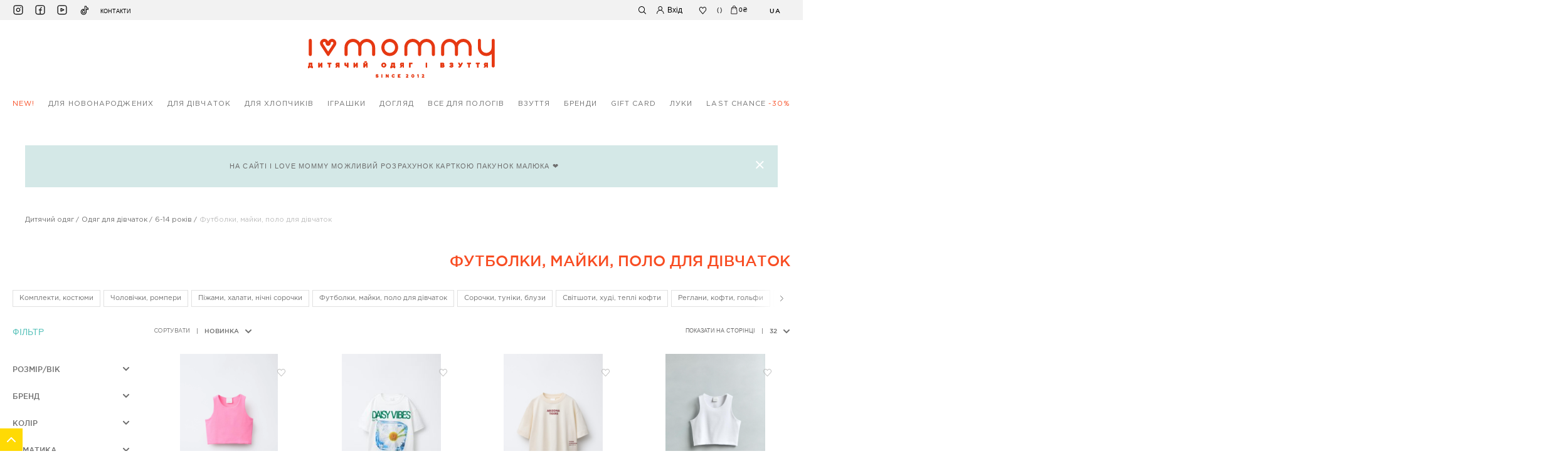

--- FILE ---
content_type: text/html; charset=UTF-8
request_url: https://ilovemommy.com.ua/ua/odezhda-dlya-devochek/6-12-years/futbolki-majki.html
body_size: 59788
content:
<!doctype html>
<html lang="uk">
    <head >
                <meta charset="utf-8"/>
<meta name="title" content="Футболки, майки для дівчаток 6-12 років купити з доставкою в Україні"/>
<meta name="description" content="Футболки, майки для дівчаток 6-12 років в інтернет-магазині Ilovemommy ✅ Сучасний і якісний одяг від відомих світових брендів ✅ Величезний вибір ✅ Доступні ціни ☎ (096) 333 10 33"/>
<meta name="robots" content="INDEX,FOLLOW"/>
<meta name="viewport" content="width=device-width, initial-scale=1"/>
<meta name="format-detection" content="telephone=no"/>
<title>Футболки, майки для дівчаток 6-12 років купити з доставкою в Україні</title>
<link  rel="stylesheet" type="text/css"  media="all" href="https://ilovemommy.com.ua/static/version1767797580/_cache/merged/0c6be42ff7f41e03c3ce54a085332969.min.css" />
<link  rel="stylesheet" type="text/css"  media="screen and (min-width: 768px)" href="https://ilovemommy.com.ua/static/version1767797580/frontend/Ilovemommy/Theme/uk_UA/css/styles-l.min.css" />
<link  rel="stylesheet" type="text/css"  media="print" href="https://ilovemommy.com.ua/static/version1767797580/frontend/Ilovemommy/Theme/uk_UA/css/print.min.css" />

<link rel="preload" as="font" crossorigin="anonymous" href="https://ilovemommy.com.ua/static/version1767797580/frontend/Ilovemommy/Theme/uk_UA/fonts/opensans/light/opensans-300.woff2" />
<link rel="preload" as="font" crossorigin="anonymous" href="https://ilovemommy.com.ua/static/version1767797580/frontend/Ilovemommy/Theme/uk_UA/fonts/opensans/regular/opensans-400.woff2" />
<link rel="preload" as="font" crossorigin="anonymous" href="https://ilovemommy.com.ua/static/version1767797580/frontend/Ilovemommy/Theme/uk_UA/fonts/opensans/semibold/opensans-600.woff2" />
<link rel="preload" as="font" crossorigin="anonymous" href="https://ilovemommy.com.ua/static/version1767797580/frontend/Ilovemommy/Theme/uk_UA/fonts/opensans/bold/opensans-700.woff2" />
<link rel="preload" as="font" crossorigin="anonymous" href="https://ilovemommy.com.ua/static/version1767797580/frontend/Ilovemommy/Theme/uk_UA/fonts/Luma-Icons.woff2" />
<link  rel="alternate" hreflang="uk" href="https://ilovemommy.com.ua/ua/odezhda-dlya-devochek/6-12-years/futbolki-majki.html" />
<link  rel="alternate" hreflang="ru" href="https://ilovemommy.com.ua/ru/odezhda-dlja-devochek/6-12-years/futbolki-majki.html" />
<link  rel="canonical" href="https://ilovemommy.com.ua/ua/odezhda-dlya-devochek/6-12-years/futbolki-majki.html" />
<link  rel="icon" type="image/x-icon" href="https://ilovemommy.com.ua/media/favicon/websites/1/ico.png" />
<link  rel="shortcut icon" type="image/x-icon" href="https://ilovemommy.com.ua/media/favicon/websites/1/ico.png" />
<meta name="facebook-domain-verification" content="3285gztndm09bvv1t5oh21xdz9yuz6" />
<!-- Facebook Pixel Code -->

<noscript>
 <img height="1" width="1" 
src="https://www.facebook.com/tr?id=1178929022930999&ev=PageView
&noscript=1"/>
</noscript>
<!-- End Facebook Pixel Code -->
<!-- Google tag (gtag.js) -->

        

<!-- BEGIN GOOGLE ANALYTICS CODE -->

<!-- END GOOGLE ANALYTICS CODE -->
    


<!-- Google Tag Manager -->
<script type="text&#x2F;javascript">function callAmGA4GTM () {
(function(w,d,s,l,i){w[l]=w[l]||[];w[l].push({'gtm.start':
new Date().getTime(),event:'gtm.js'});var f=d.getElementsByTagName(s)[0],
j=d.createElement(s),dl=l!='dataLayer'?'&l='+l:'';j.async=true;j.src=
'https://www.googletagmanager.com/gtm.js?id='+i+dl;f.parentNode.insertBefore(j,f);
})(window,document,'script','dataLayer', 'GTM-KLD3SSZL');
}
</script><!-- End Google Tag Manager -->
<script type="text&#x2F;javascript">(function () {
            callAmGA4GTM();
    })();
</script><style>
    #social-login-popup .social-login-title {
        background-color: #6e716e    }

    #social-login-popup .social-login #bnt-social-login-authentication,
    #social-login-popup .forgot .primary button,
    #social-login-popup .create .primary button,
    #social-login-popup .fake-email .primary button {
        background-color: #6e716e;
        border: #6e716e    }

    .block.social-login-authentication-channel.account-social-login .block-content {
        text-align: center;
    }

    
                    #bnt-social-login-fake-email {
                    background-color: grey !important;
                    border: grey !important;
                    }

                    #request-popup .social-login-title {
                    background-color: grey !important;
                    }
                
    /* Compatible ETheme_YOURstore*/
    div#centerColumn .column.main .block.social-login-authentication-channel.account-social-login {
        max-width: 900px !important;
        margin: 0 auto !important;
    }

    div#centerColumn .column.main .block.social-login-authentication-channel.account-social-login .block-content {
        text-align: center;
    }

    @media (max-width: 1024px) {
        div#centerColumn .column.main .block.social-login-authentication-channel.account-social-login .block-content {
            padding: 0 15px;
        }
    }
</style>

<meta property="og:image" content="https://ilovemommy.com.ua/media/catalog/category/_-_-square-banner_123.png"/>    <link rel="next" href="https://ilovemommy.com.ua/ua/odezhda-dlya-devochek/6-12-years/futbolki-majki.html?p=2" />
</head>
    <body data-container="body"
          data-mage-init='{"loaderAjax": {}, "loader": { "icon": "https://ilovemommy.com.ua/static/version1767797580/frontend/Ilovemommy/Theme/uk_UA/images/loader-2.gif"}}'
        id="html-body" class="page-with-filter page-products categorypath-odezhda-dlya-devochek-6-12-years-futbolki-majki category-futbolki-majki catalog-category-view page-layout-2columns-left">
        




<div class="cookie-status-message" id="cookie-status">
    The store will not work correctly when cookies are disabled.</div>






<!-- Google Tag Manager (noscript) -->
<noscript>
    <iframe src="https://www.googletagmanager.com/ns.html?id=GTM-KLD3SSZL"
            height="0" width="0" style="display:none;visibility:hidden"></iframe>
</noscript>
<!-- End Google Tag Manager (noscript) -->




<div class="page-wrapper"><div id="page_preloader" class="preloaderBlock">
	<div class="loader-wrapper">
		<svg width="24" height="26" viewBox="0 0 24 25" fill="none" xmlns="http://www.w3.org/2000/svg"><path d="M17.761 0.0433856C17.0153 0.0432495 16.277 0.19522 15.588 0.49063C14.8991 0.78604 14.2731 1.21912 13.7457 1.7651C13.2184 2.31109 12.8 2.9593 12.5146 3.67273C12.2291 4.38617 12.0821 5.15084 12.082 5.92312C12.0834 4.99524 11.8728 4.0802 11.4674 3.25274C11.0621 2.42527 10.4734 1.70887 9.74965 1.16207C9.02586 0.615263 8.18743 0.253565 7.30286 0.106537C6.4183 -0.0404904 5.5127 0.0313184 4.66006 0.316094C3.80741 0.60087 3.0319 1.09052 2.3969 1.74506C1.76191 2.39961 1.28545 3.20048 1.00643 4.08221C0.72742 4.96394 0.653784 5.90152 0.791528 6.81836C0.929273 7.73521 1.27449 8.60531 1.79899 9.35754L11.031 23.6959C11.0877 23.8393 11.1713 23.9695 11.277 24.0791C11.4092 24.2164 11.572 24.3177 11.7511 24.3741C11.9303 24.4304 12.12 24.4401 12.3036 24.4022C12.4872 24.3643 12.6589 24.2799 12.8034 24.1567C12.9479 24.0335 13.0608 23.8752 13.132 23.6959L22.365 9.35754C22.9764 8.48018 23.342 7.445 23.4215 6.36613C23.501 5.28725 23.2913 4.20659 22.8155 3.24328C22.3398 2.27998 21.6165 1.47143 20.7253 0.906804C19.8341 0.342177 18.8097 0.0433965 17.765 0.0433856H17.761ZM19.732 7.38866C19.709 7.42387 19.686 7.45702 19.663 7.49223L12.083 19.2652L4.50298 7.49223L4.43499 7.39384C4.21118 7.07199 4.06401 6.69989 4.0055 6.3079C3.94699 5.91592 3.9788 5.51516 4.09834 5.13834C4.21787 4.76151 4.42174 4.41931 4.69331 4.13964C4.96487 3.85997 5.29642 3.65074 5.66093 3.52908C6.02543 3.40741 6.41254 3.37675 6.79067 3.43957C7.1688 3.50238 7.52723 3.65691 7.83671 3.89054C8.14619 4.12417 8.39794 4.43026 8.57143 4.78386C8.74492 5.13746 8.83523 5.52856 8.83498 5.9252C8.83498 6.81794 9.17739 7.67411 9.78689 8.30536C10.3964 8.93662 11.223 9.29126 12.085 9.29126C12.9469 9.29126 13.7736 8.93662 14.3831 8.30536C14.9926 7.67411 15.335 6.81794 15.335 5.9252C15.335 5.25744 15.5911 4.617 16.047 4.14482C16.5029 3.67264 17.1212 3.40739 17.766 3.40739C18.4107 3.40739 19.0291 3.67264 19.485 4.14482C19.9409 4.617 20.197 5.25744 20.197 5.9252C20.1961 6.45181 20.0332 6.96442 19.732 7.38866Z" fill="#F84C22"/></svg>
	</div>
</div>
<header class="page-header"><div class="header_top_block_wrap"><div class="header_top_block_container"><div class="header_top_block_left_column"><div class="socials_wrapper">
<ul class="socials_container">
<li><a class="instagram" href="https://www.instagram.com/ilovemommyua/" target="_blank" rel="noopener">instagram</a></li>
<li><a class="facebook" href="https://www.facebook.com/I-Love-Mommy-431066743743599/?fref=ts" target="_blank" rel="noopener">facebook</a></li>
<li><a class="youtube" href="https://www.youtube.com/channel/UCNT_Cg6my1uO6Lb0y8mX6nA/videos?reload=9" target="_blank" rel="noopener">youtube</a></li>
<li><a class="tiktok" href="https://www.tiktok.com/@ilovemommyua" target="_blank" rel="noopener">tiktok</a></li>
</ul>
<div class="contact_page_link"><a href="https://ilovemommy.com.ua/ua/contact/">Контакти</a></div>
</div><div class="header_mobile_menu_btn_wrap">
	<a href="#" class="header_mobile_menu_btn">link</a>
</div></div><div class="header_top_block_right_column"><div class="top_search_wrapper">
	<div class="block block-search">
		<div class="block block-content">
			<form class="form minisearch" id="search_mini_form" action="https://ilovemommy.com.ua/ua/catalogsearch/result/" method="get">
				<div class="field search">
					<label class="label" for="search" data-role="minisearch-label">
						<span>Пошук</span>
					</label>
					<div class="control">
						<input id="search"
							   data-mage-init='{"quickSearch":{
									"formSelector":"#search_mini_form",
									"url":"https://ilovemommy.com.ua/ua/search/ajax/suggest/",
									"destinationSelector":"#search_autocomplete"}
							   }'
							   type="text"
							   name="q"
							   value=""
							   class="input-text"
							   maxlength="128"
							   role="combobox"
							   aria-haspopup="false"
							   aria-autocomplete="both"
							   autocomplete="off"/>
						<div id="search_autocomplete" class="search-autocomplete"></div>
						<div class="nested">
    <a class="action advanced" href="https://ilovemommy.com.ua/ua/catalogsearch/advanced/" data-action="advanced-search">
        Advanced Search    </a>
</div>
					</div>
				</div>
				<div class="actions">
					<button type="submit" title="Пошук" class="action search" aria-label="Search">
						<svg width="13" height="13" viewBox="0 0 13 13" fill="none" xmlns="http://www.w3.org/2000/svg"><path d="M11.8473 11.7946L8.96236 8.90965C9.78394 7.90637 10.1884 6.62563 10.0919 5.33247C9.99551 4.03931 9.40562 2.83272 8.44433 1.96238C7.48305 1.09205 6.22395 0.6246 4.92761 0.656769C3.63127 0.688938 2.39691 1.21826 1.47998 2.1352C0.563046 3.05214 0.0337251 4.28651 0.00155666 5.58286C-0.0306118 6.87921 0.436835 8.13832 1.30716 9.09961C2.17749 10.0609 3.38407 10.6508 4.67722 10.7472C5.97037 10.8437 7.2511 10.4392 8.25437 9.61765L11.1393 12.4996C11.1849 12.5493 11.24 12.5893 11.3014 12.6171C11.3628 12.645 11.4291 12.6601 11.4965 12.6617C11.5639 12.6632 11.6309 12.6511 11.6935 12.6261C11.7561 12.6011 11.813 12.5637 11.8607 12.5161C11.9085 12.4685 11.9462 12.4118 11.9714 12.3493C11.9967 12.2869 12.0091 12.2199 12.0078 12.1525C12.0066 12.0851 11.9917 12.0187 11.9641 11.9572C11.9366 11.8957 11.8968 11.8404 11.8473 11.7946ZM5.04739 9.75464C4.24599 9.75445 3.46264 9.51661 2.79641 9.0712C2.13018 8.6258 1.61098 7.99284 1.30448 7.25235C0.997979 6.51187 0.917938 5.69713 1.07448 4.91116C1.23102 4.12519 1.61711 3.40328 2.18393 2.83674C2.75074 2.2702 3.47283 1.88446 4.25887 1.72831C5.04492 1.57215 5.85961 1.6526 6.59994 1.95947C7.34026 2.26634 7.97297 2.78585 8.41804 3.45231C8.86311 4.11876 9.10056 4.90223 9.10036 5.70364C9.09904 6.77728 8.67209 7.8066 7.91311 8.56597C7.15412 9.32533 6.12502 9.75279 5.05139 9.75464H5.04739Z" fill="black"/></svg>
					</button>
				</div>
			</form>
		</div>
	</div>
</div>

<div class="header_search_button_wrap"><a href="javascript:void(0);" class="header_search_btn">
	<svg width="13" height="13" viewBox="0 0 13 13" fill="none" xmlns="http://www.w3.org/2000/svg"><path d="M11.8473 11.5372L8.96236 8.54921C9.78394 7.5101 10.1884 6.18363 10.0919 4.84429C9.99551 3.50495 9.40562 2.25526 8.44433 1.35385C7.48305 0.452437 6.22395 -0.0317053 4.92761 0.00161226C3.63127 0.0349298 2.39691 0.583157 1.47998 1.53284C0.563046 2.48253 0.0337251 3.76098 0.00155666 5.10362C-0.0306118 6.44627 0.436835 7.75034 1.30716 8.74596C2.17749 9.74158 3.38407 10.3525 4.67722 10.4524C5.97037 10.5523 7.2511 10.1334 8.25437 9.28249L11.1393 12.2674C11.1849 12.3189 11.24 12.3603 11.3014 12.3891C11.3628 12.4179 11.4291 12.4336 11.4965 12.4352C11.5639 12.4368 11.6309 12.4243 11.6935 12.3984C11.7561 12.3725 11.813 12.3337 11.8607 12.2845C11.9085 12.2352 11.9462 12.1765 11.9714 12.1117C11.9967 12.047 12.0091 11.9777 12.0078 11.9079C12.0066 11.8381 11.9917 11.7693 11.9641 11.7056C11.9366 11.6419 11.8968 11.5846 11.8473 11.5372ZM5.04739 9.42438C4.24599 9.42418 3.46264 9.17785 2.79641 8.71654C2.13018 8.25523 1.61098 7.59966 1.30448 6.83273C0.997979 6.06581 0.917938 5.22197 1.07448 4.40793C1.23102 3.59389 1.61711 2.84621 2.18393 2.25943C2.75074 1.67266 3.47283 1.27315 4.25887 1.11142C5.04492 0.949687 5.85961 1.033 6.59994 1.35083C7.34026 1.66866 7.97297 2.20672 8.41804 2.89698C8.86311 3.58724 9.10056 4.39869 9.10036 5.22872C9.09904 6.3407 8.67209 7.40677 7.91311 8.19326C7.15412 8.97974 6.12502 9.42247 5.05139 9.42438H5.04739Z" fill="black"/></svg>
</a>

<a href="javascript:void(0);" class="header_close_search_btn">
	<svg width="11" height="11" viewBox="0 0 11 11" fill="none" xmlns="http://www.w3.org/2000/svg"><path d="M6.18744 5.50001L11 0.687495L10.3125 0L5.49994 4.81252L0.687496 7.30434e-05L0 0.687569L4.81245 5.50001L2.56641e-05 10.3124L0.687521 10.9999L5.49994 6.18751L10.3124 11L10.9999 10.3125L6.18744 5.50001Z" fill="#333333"/></svg>
</a></div><div class="authorization-link">
	<a href="https://ilovemommy.com.ua/ua/customer/account/login/">
		<svg width="13" height="13" viewBox="0 0 13 13" fill="none" xmlns="http://www.w3.org/2000/svg"><path d="M10.6 8.31897C9.93607 7.62885 9.12894 7.10462 8.24 6.78611C8.87216 6.33693 9.34894 5.68999 9.60056 4.93997C9.85219 4.18995 9.86545 3.3762 9.63842 2.61781C9.41139 1.85941 8.95597 1.19618 8.33881 0.725143C7.72165 0.254108 6.97513 0 6.2085 0C5.44187 0 4.69535 0.254108 4.07819 0.725143C3.46103 1.19618 3.00561 1.85941 2.77858 2.61781C2.55155 3.3762 2.56481 4.18995 2.81644 4.93997C3.06806 5.68999 3.54484 6.33693 4.177 6.78611C2.95747 7.22551 1.90017 8.04705 1.15171 9.13679C0.403262 10.2265 0.00075134 11.5305 0 12.8678H0.97C0.97 11.4283 1.52212 10.0478 2.50491 9.02989C3.48769 8.01201 4.82063 7.44017 6.2105 7.44017C7.60037 7.44017 8.93331 8.01201 9.91609 9.02989C10.8989 10.0478 11.451 11.4283 11.451 12.8678H12.421C12.423 12.0225 12.2631 11.1852 11.9505 10.4044C11.638 9.6236 11.1789 8.91477 10.6 8.31897ZM6.211 6.43501C5.69281 6.43501 5.18626 6.27586 4.75541 5.97769C4.32455 5.67952 3.98874 5.25572 3.79044 4.75988C3.59213 4.26404 3.54025 3.71843 3.64134 3.19205C3.74244 2.66567 3.99197 2.18216 4.35838 1.80267C4.72479 1.42317 5.19163 1.16473 5.69986 1.06002C6.20809 0.955318 6.73489 1.00906 7.21363 1.21444C7.69237 1.41982 8.10156 1.76763 8.38945 2.21387C8.67734 2.66011 8.831 3.18475 8.831 3.72144C8.83021 4.44087 8.55392 5.1306 8.06274 5.63932C7.57157 6.14803 6.90562 6.43419 6.211 6.43501Z" fill="black"/></svg>
		<div class="greet welcome" data-bind="scope: 'customer'">
    <!-- ko if: customer().fullname  -->
    <span class="header_customer_text" data-bind="html: getCustomerName()">
    </span>
    <!-- /ko -->
    <!-- ko ifnot: customer().fullname  -->
    <span class="header_customer_text" data-bind='html:"Вхід"'></span>
    <!-- /ko -->
</div>


<style type="text/css">
	@media (max-width: 768px) {
		.header_top_block_wrap .header_top_block_container .header_top_block_right_column .authorization-link .header_customer_text {
			display: block !important;
		}
	}
    #amasty-shopby-product-list div.products>ol .product-item .product-item-info .product_image_wrapper .product_image_container .product_list_for_store_label, #layer-product-list div.products>ol .product-item .product-item-info .product_image_wrapper .product_image_container .product_list_for_store_label {
        position: absolute;
        top: 0;
        left: 0;
        z-index: 2;
        background: #d4e8e7;
        height: 17px;
        display: none;
        align-items: center;
        padding: 0 5px;
    }
    #amasty-shopby-product-list div.products>ol .product-item .product-item-info .product_image_wrapper .product_image_container .product_list_for_store_label span, #layer-product-list div.products>ol .product-item .product-item-info .product_image_wrapper .product_image_container .product_list_for_store_label span {
        font-size: 9px;
        text-transform: uppercase;
        color: #6e6e6e;
        font-family: GothamPro;
        font-weight: 400;
        line-height: initial;
    } 
    .shop_hidden{
        display: none;
    }       
</style>
	</a>
</div>

<div class="link wishlist" data-bind="scope: 'wishlist'">
    <a href="https://ilovemommy.com.ua/ua/wishlist/">
		<!-- ko if: wishlist().counter -->
        <span data-bind="text: wishlist().counter" class="counter qty"></span>
        <!-- /ko -->
        <span class="icon">
			<svg width="15" height="14" viewBox="0 0 15 14" fill="none" xmlns="http://www.w3.org/2000/svg"><path d="M7.5003 13.5756C7.43982 13.5754 7.38002 13.5624 7.32461 13.5373C7.26921 13.5122 7.21941 13.4755 7.17831 13.4295L1.97833 7.62954C1.3476 6.88212 1 5.92314 1 4.93048C1 3.93781 1.3476 2.97884 1.97833 2.23141L2.05732 2.14131C2.35715 1.78305 2.72783 1.49574 3.14424 1.29882C3.56065 1.10191 4.01306 1 4.47082 1C4.92857 1 5.38099 1.10191 5.79739 1.29882C6.2138 1.49574 6.58448 1.78305 6.88431 2.14131L7.5003 2.84766L8.1163 2.14131C8.41613 1.78305 8.78681 1.49574 9.20322 1.29882C9.61962 1.10191 10.072 1 10.5298 1C10.9876 1 11.44 1.10191 11.8564 1.29882C12.2728 1.49574 12.6435 1.78305 12.9433 2.14131L13.0223 2.23141C13.653 2.97884 14.0006 3.93781 14.0006 4.93048C14.0006 5.92314 13.653 6.88212 13.0223 7.62954L7.8223 13.4295C7.7812 13.4755 7.7314 13.5122 7.676 13.5373C7.62059 13.5624 7.56079 13.5754 7.5003 13.5756ZM2.62932 7.01226L7.5003 12.4549L12.3713 7.01744C12.8562 6.43815 13.1232 5.69717 13.1232 4.93048C13.1232 4.16378 12.8562 3.42281 12.3713 2.84352L12.2923 2.75341C12.075 2.48963 11.805 2.27781 11.5009 2.13257C11.1969 1.98732 10.8661 1.9121 10.5313 1.9121C10.1965 1.9121 9.86566 1.98732 9.56164 2.13257C9.25762 2.27781 8.98763 2.48963 8.7703 2.75341L7.8283 3.83366C7.78705 3.88095 7.73668 3.91876 7.68044 3.94464C7.6242 3.97052 7.56334 3.98389 7.5018 3.98389C7.44027 3.98389 7.37941 3.97052 7.32317 3.94464C7.26693 3.91876 7.21656 3.88095 7.17531 3.83366L6.23331 2.75341C6.01396 2.49215 5.74355 2.28208 5.43998 2.13711C5.13641 1.99213 4.80659 1.91555 4.47232 1.91241C4.13804 1.91555 3.80822 1.99213 3.50465 2.13711C3.20108 2.28208 2.93068 2.49215 2.71132 2.75341L2.63232 2.84352C2.14814 3.42199 1.88134 4.16174 1.88079 4.92731C1.88024 5.69288 2.14597 6.43304 2.62932 7.01226Z" fill="black" stroke="black" stroke-width="0.2"/></svg>
		</span>
    </a>
</div>


<div data-block="minicart" class="minicart-wrapper">
    <a class="action showcart" href="https://ilovemommy.com.ua/ua/checkout/cart/"
       data-bind="scope: 'minicart_content'">
        <span class="counter-number"><!-- ko text: getCartParam('summary_count') --><!-- /ko --></span>
		<span class="minicart_icon" data-bind="css: { empty: !!getCartParam('summary_count') == false }, blockLoader: isLoading">
			<svg width="11" height="15" viewBox="0 0 11 15" fill="none" xmlns="http://www.w3.org/2000/svg"><path fill-rule="evenodd" clip-rule="evenodd" d="M7.14302 3.18946V2.80522C7.14302 2.34018 6.96465 1.89418 6.64716 1.56534C6.32966 1.2365 5.89904 1.05176 5.45003 1.05176C5.00102 1.05176 4.57038 1.2365 4.25288 1.56534C3.93538 1.89418 3.75702 2.34018 3.75702 2.80522V3.18946H7.14302ZM2.74103 3.18946V2.80522C2.74103 2.06123 3.02637 1.34771 3.53432 0.821631C4.04226 0.29555 4.73118 0 5.44952 0C6.16786 0 6.85677 0.29555 7.36472 0.821631C7.87266 1.34771 8.15802 2.06123 8.15802 2.80522V3.18946H9.68498C9.81354 3.19084 9.93695 3.24198 10.031 3.33283C10.125 3.42367 10.1828 3.54765 10.193 3.68038L10.87 12.833V12.8682C10.8709 13.0759 10.8321 13.2818 10.7557 13.4738C10.6793 13.6659 10.5669 13.8404 10.425 13.9872C10.2831 14.134 10.1144 14.2501 9.9289 14.329C9.74335 14.4079 9.54454 14.4478 9.34398 14.4466H1.52401C1.32362 14.4476 1.12502 14.4074 0.939707 14.3284C0.754388 14.2494 0.586017 14.1332 0.444316 13.9864C0.302615 13.8397 0.190396 13.6653 0.114136 13.4734C0.0378767 13.2814 -0.000910616 13.0757 1.62264e-05 12.8682V12.833L0.677012 3.68038C0.687241 3.54765 0.745035 3.42367 0.839037 3.33283C0.933039 3.24198 1.05645 3.19084 1.18501 3.18946H2.74103ZM1.16745 13.2716C1.07289 13.1737 1.01831 13.0419 1.01501 12.9034L1.66301 4.27695H9.20899L9.85198 12.9034C9.85306 12.9728 9.84066 13.0417 9.81552 13.1061C9.79037 13.1704 9.75299 13.2288 9.7056 13.2779C9.65821 13.327 9.60178 13.3657 9.53966 13.3918C9.47754 13.4178 9.41099 13.4307 9.34398 13.4295H1.52301C1.38932 13.4261 1.26201 13.3696 1.16745 13.2716ZM3.21606 6.24059C3.55241 6.24059 3.82507 5.95819 3.82507 5.60984C3.82507 5.26149 3.55241 4.97909 3.21606 4.97909C2.87972 4.97909 2.60706 5.26149 2.60706 5.60984C2.60706 5.95819 2.87972 6.24059 3.21606 6.24059ZM8.26001 5.60984C8.26001 5.95819 7.98735 6.24059 7.651 6.24059C7.31465 6.24059 7.04199 5.95819 7.04199 5.60984C7.04199 5.26149 7.31465 4.97909 7.651 4.97909C7.98735 4.97909 8.26001 5.26149 8.26001 5.60984Z" fill="#231F20"/></svg>
		</span>
		
		<span class="total-price subtotal" data-bind="html: getMinicartSubtotal()"></span>
    </a>
            <div class="block block-minicart"
             >
            <div id="minicart-content-wrapper" data-bind="scope: 'minicart_content'">
				<div class="mobile_close_minicart_button_wrap">
					<a href="#" class="mobile_close_minicart_button_wrap">Закрити</a>
				</div>
                <!-- ko template: getTemplate() --><!-- /ko -->
            </div>
                    </div>
        
    
</div>


<div class="switcher language switcher-language" data-ui-id="language-switcher" id="switcher-language">
    <div class="actions dropdown options switcher-options">
        <div class="action toggle switcher-trigger"
             id="switcher-language-trigger"
             data-mage-init='{"dropdown":{}}'
             data-toggle="dropdown"
             data-trigger-keypress-button="true">
            <strong class="view-ua">
                <span>ua</span>
            </strong>
        </div>
        <ul class="dropdown switcher-dropdown"
            data-target="dropdown">
                                                                            <li class="view-ru switcher-option">
                        <a href="#" data-post='{"action":"https:\/\/ilovemommy.com.ua\/ua\/stores\/store\/redirect\/","data":{"___store":"ru","___from_store":"ua","uenc":"aHR0cHM6Ly9pbG92ZW1vbW15LmNvbS51YS9ydS9vZGV6aGRhLWRseWEtZGV2b2NoZWsvNi0xMi15ZWFycy9mdXRib2xraS1tYWpraS5odG1s"}}'>
                            ru                        </a>
                    </li>
                                    </ul>
    </div>
</div>
</div></div></div><div class="header content"><span data-action="toggle-nav" class="action nav-toggle"><span>Toggle Nav</span></span>
<a
    class="logo"
    href="https://ilovemommy.com.ua/"
    title="брендовий дитячий одяг з США"
    aria-label="store logo">
    <img src="https://ilovemommy.com.ua/media/logo/default/logo1122025.svg"
         title="&#x0431;&#x0440;&#x0435;&#x043D;&#x0434;&#x043E;&#x0432;&#x0438;&#x0439;&#x20;&#x0434;&#x0438;&#x0442;&#x044F;&#x0447;&#x0438;&#x0439;&#x20;&#x043E;&#x0434;&#x044F;&#x0433;&#x20;&#x0437;&#x20;&#x0421;&#x0428;&#x0410;"
         alt="&#x0431;&#x0440;&#x0435;&#x043D;&#x0434;&#x043E;&#x0432;&#x0438;&#x0439;&#x20;&#x0434;&#x0438;&#x0442;&#x044F;&#x0447;&#x0438;&#x0439;&#x20;&#x043E;&#x0434;&#x044F;&#x0433;&#x20;&#x0437;&#x20;&#x0421;&#x0428;&#x0410;"
         width="170"             />
</a></div></header>
<nav class="navigation">
    <ul>
        <li class="level0 nav-1 category-item first level-top novaya-produktsiya" data-level="0" data-category="novaya-produktsiya"><a href="https://ilovemommy.com.ua/ua/novaya-produktsiya.html"  class="level-top"  data-id="7"><span class="label">NEW!</span></a></li><li class="level0 last_chance category-item level-top mobile_link"><a href="https://ilovemommy.com.ua/ua/ostannij-rozmir.html"><span>Last chance<span class="prange">-30%</span></span></a></li><li class="level0 nav-2 category-item level-top parent odezhda-dlya-novorozhdennykh" data-level="0" data-category="odezhda-dlya-novorozhdennykh"><a href="https://ilovemommy.com.ua/ua/odezhda-dlya-novorozhdennykh.html"  class="level-top"  data-id="3"><span class="label">для новонароджених</span></a><ul class="level0 submenu"><li class="level1 nav-2-1 category-item first parent for-boys" data-level="1" data-category="for-boys"><a href="https://ilovemommy.com.ua/ua/odezhda-dlya-novorozhdennykh/for-boys.html"  data-id="46"><span class="label">Для хлопчиків 0-24 міс</span></a><ul class="level1 submenu"><li class="level2 category-item view_all"><a href="https://ilovemommy.com.ua/ua/odezhda-dlya-novorozhdennykh/for-boys.html"><span>Переглянути все</span></a></li><li class="level2 nav-2-1-1 category-item first bodi" data-level="2" data-category="bodi"><a href="https://ilovemommy.com.ua/ua/odezhda-dlya-novorozhdennykh/for-boys/bodi.html"  data-id="157"><span class="label">Боді</span></a></li><li class="level2 nav-2-1-2 category-item komplekty-kostjumy" data-level="2" data-category="komplekty-kostjumy"><a href="https://ilovemommy.com.ua/ua/odezhda-dlya-novorozhdennykh/for-boys/komplekty-kostjumy.html"  data-id="161"><span class="label">Комплекти, костюми</span></a></li><li class="level2 nav-2-1-3 category-item pizhamy-halaty" data-level="2" data-category="pizhamy-halaty"><a href="https://ilovemommy.com.ua/ua/odezhda-dlya-novorozhdennykh/for-boys/pizhamy-halaty.html"  data-id="377"><span class="label">Піжами, халати, спальні мішки</span></a></li><li class="level2 nav-2-1-4 category-item chelovechki" data-level="2" data-category="chelovechki"><a href="https://ilovemommy.com.ua/ua/odezhda-dlya-novorozhdennykh/for-boys/chelovechki.html"  data-id="376"><span class="label">Чоловічки</span></a></li><li class="level2 nav-2-1-5 category-item pesochniki" data-level="2" data-category="pesochniki"><a href="https://ilovemommy.com.ua/ua/odezhda-dlya-novorozhdennykh/for-boys/pesochniki.html"  data-id="160"><span class="label">Пісочники, ромпери</span></a></li><li class="level2 nav-2-1-6 category-item futbolki-majki" data-level="2" data-category="futbolki-majki"><a href="https://ilovemommy.com.ua/ua/odezhda-dlya-novorozhdennykh/for-boys/futbolki-majki.html"  data-id="378"><span class="label">Футболки, майки, поло                                    </span></a></li><li class="level2 nav-2-1-7 category-item rubashki-polo" data-level="2" data-category="rubashki-polo"><a href="https://ilovemommy.com.ua/ua/odezhda-dlya-novorozhdennykh/for-boys/rubashki-polo.html"  data-id="379"><span class="label">Сорочки</span></a></li><li class="level2 nav-2-1-8 category-item tolstovki-kofty-pidzhaki" data-level="2" data-category="tolstovki-kofty-pidzhaki"><a href="https://ilovemommy.com.ua/ua/odezhda-dlya-novorozhdennykh/for-boys/tolstovki-kofty-pidzhaki.html"  data-id="166"><span class="label">Світшоти, худі, теплі кофти</span></a></li><li class="level2 nav-2-1-9 category-item reglany-gol-fy" data-level="2" data-category="reglany-gol-fy"><a href="https://ilovemommy.com.ua/ua/odezhda-dlya-novorozhdennykh/for-boys/reglany-gol-fy.html"  data-id="165"><span class="label">Реглани, кофти, гольфи</span></a></li><li class="level2 nav-2-1-10 category-item svitera-pidzhaki" data-level="2" data-category="svitera-pidzhaki"><a href="https://ilovemommy.com.ua/ua/odezhda-dlya-novorozhdennykh/for-boys/svitera-pidzhaki.html"  data-id="380"><span class="label">Светри, піджаки, кардигани</span></a></li><li class="level2 nav-2-1-11 category-item shtany-dzhinsy" data-level="2" data-category="shtany-dzhinsy"><a href="https://ilovemommy.com.ua/ua/odezhda-dlya-novorozhdennykh/for-boys/shtany-dzhinsy.html"  data-id="167"><span class="label">Штани, джинси</span></a></li><li class="level2 nav-2-1-12 category-item shorty" data-level="2" data-category="shorty"><a href="https://ilovemommy.com.ua/ua/odezhda-dlya-novorozhdennykh/for-boys/shorty.html"  data-id="168"><span class="label">Шорти</span></a></li><li class="level2 nav-2-1-13 category-item kombinezony" data-level="2" data-category="kombinezony"><a href="https://ilovemommy.com.ua/ua/odezhda-dlya-novorozhdennykh/for-boys/kombinezony.html"  data-id="195"><span class="label">Комбінезони</span></a></li><li class="level2 nav-2-1-14 category-item odjag-dlja-kreschennja" data-level="2" data-category="odjag-dlja-kreschennja"><a href="https://ilovemommy.com.ua/ua/odezhda-dlya-novorozhdennykh/for-boys/odjag-dlja-kreschennja.html"  data-id="487"><span class="label">для хрещення</span></a></li><li class="level2 nav-2-1-15 category-item vishitij-odjag" data-level="2" data-category="vishitij-odjag"><a href="https://ilovemommy.com.ua/ua/odezhda-dlya-novorozhdennykh/for-boys/vishitij-odjag.html"  data-id="895"><span class="label">Вишитий одяг</span></a></li><li class="level2 nav-2-1-16 category-item zimnie-kombinezony" data-level="2" data-category="zimnie-kombinezony"><a href="https://ilovemommy.com.ua/ua/odezhda-dlya-novorozhdennykh/for-boys/zimnie-kombinezony.html"  data-id="169"><span class="label">Зимові / демі комбінезони</span></a></li><li class="level2 nav-2-1-17 category-item kurtki-vetrovki" data-level="2" data-category="kurtki-vetrovki"><a href="https://ilovemommy.com.ua/ua/odezhda-dlya-novorozhdennykh/for-boys/kurtki-vetrovki.html"  data-id="170"><span class="label">Куртки, вітрівки</span></a></li><li class="level2 nav-2-1-18 category-item bezrukavki-zhiletki" data-level="2" data-category="bezrukavki-zhiletki"><a href="https://ilovemommy.com.ua/ua/odezhda-dlya-novorozhdennykh/for-boys/bezrukavki-zhiletki.html"  data-id="171"><span class="label">Безрукавки, жилетки</span></a></li><li class="level2 nav-2-1-19 category-item zimnie-shtany" data-level="2" data-category="zimnie-shtany"><a href="https://ilovemommy.com.ua/ua/odezhda-dlya-novorozhdennykh/for-boys/zimnie-shtany.html"  data-id="172"><span class="label">Зимові / демі штани</span></a></li><li class="level2 nav-2-1-20 category-item shapki-panamki" data-level="2" data-category="shapki-panamki"><a href="https://ilovemommy.com.ua/ua/odezhda-dlya-novorozhdennykh/for-boys/shapki-panamki.html"  data-id="174"><span class="label">Шапки, головні убори</span></a></li><li class="level2 nav-2-1-21 category-item sharfy-perchatki-varezhki" data-level="2" data-category="sharfy-perchatki-varezhki"><a href="https://ilovemommy.com.ua/ua/odezhda-dlya-novorozhdennykh/for-boys/sharfy-perchatki-varezhki.html"  data-id="173"><span class="label">Шарфи, рукавички</span></a></li><li class="level2 nav-2-1-22 category-item pljazhnaja-odezhda" data-level="2" data-category="pljazhnaja-odezhda"><a href="https://ilovemommy.com.ua/ua/odezhda-dlya-novorozhdennykh/for-boys/pljazhnaja-odezhda.html"  data-id="175"><span class="label">Пляжний одяг</span></a></li><li class="level2 nav-2-1-23 category-item nizhnee-bel-e" data-level="2" data-category="nizhnee-bel-e"><a href="https://ilovemommy.com.ua/ua/odezhda-dlya-novorozhdennykh/for-boys/nizhnee-bel-e.html"  data-id="176"><span class="label">Спідня білизна</span></a></li><li class="level2 nav-2-1-24 category-item noski-kolgoty" data-level="2" data-category="noski-kolgoty"><a href="https://ilovemommy.com.ua/ua/odezhda-dlya-novorozhdennykh/for-boys/noski-kolgoty.html"  data-id="177"><span class="label">Шкарпетки, колготки</span></a></li><li class="level2 nav-2-1-25 category-item multypaky-m-0-24" data-level="2" data-category="multypaky-m-0-24"><a href="https://ilovemommy.com.ua/ua/odezhda-dlya-novorozhdennykh/for-boys/multypaky-m-0-24.html"  data-id="766"><span class="label">Мультипаки</span></a></li><li class="level2 nav-2-1-26 category-item obuv" data-level="2" data-category="obuv"><a href="https://ilovemommy.com.ua/ua/odezhda-dlya-novorozhdennykh/for-boys/obuv.html"  data-id="180"><span class="label">Взуття</span></a></li><li class="level2 nav-2-1-27 category-item aksessuary" data-level="2" data-category="aksessuary"><a href="https://ilovemommy.com.ua/ua/odezhda-dlya-novorozhdennykh/for-boys/aksessuary.html"  data-id="179"><span class="label">Аксесуари</span></a></li><li class="level2 nav-2-1-28 category-item last prazdnichnaja-odezhda" data-level="2" data-category="prazdnichnaja-odezhda"><a href="https://ilovemommy.com.ua/ua/odezhda-dlya-novorozhdennykh/for-boys/prazdnichnaja-odezhda.html"  data-id="181"><span class="label">Святковий одяг</span></a></li></ul></li><li class="level1 nav-2-2 category-item last parent for-girls" data-level="1" data-category="for-girls"><a href="https://ilovemommy.com.ua/ua/odezhda-dlya-novorozhdennykh/for-girls.html"  data-id="47"><span class="label">Для дівчаток 0-24 міс</span></a><ul class="level1 submenu"><li class="level2 category-item view_all"><a href="https://ilovemommy.com.ua/ua/odezhda-dlya-novorozhdennykh/for-girls.html"><span>Переглянути все</span></a></li><li class="level2 nav-2-2-1 category-item first bodi" data-level="2" data-category="bodi"><a href="https://ilovemommy.com.ua/ua/odezhda-dlya-novorozhdennykh/for-girls/bodi.html"  data-id="184"><span class="label">Боді</span></a></li><li class="level2 nav-2-2-2 category-item komplekty-kostjumy" data-level="2" data-category="komplekty-kostjumy"><a href="https://ilovemommy.com.ua/ua/odezhda-dlya-novorozhdennykh/for-girls/komplekty-kostjumy.html"  data-id="186"><span class="label">Комплекти, костюми</span></a></li><li class="level2 nav-2-2-3 category-item chelovechki" data-level="2" data-category="chelovechki"><a href="https://ilovemommy.com.ua/ua/odezhda-dlya-novorozhdennykh/for-girls/chelovechki.html"  data-id="183"><span class="label">Чоловічки</span></a></li><li class="level2 nav-2-2-4 category-item pesochniki" data-level="2" data-category="pesochniki"><a href="https://ilovemommy.com.ua/ua/odezhda-dlya-novorozhdennykh/for-girls/pesochniki.html"  data-id="182"><span class="label">Пісочники, ромпери</span></a></li><li class="level2 nav-2-2-5 category-item pizhamy-halaty" data-level="2" data-category="pizhamy-halaty"><a href="https://ilovemommy.com.ua/ua/odezhda-dlya-novorozhdennykh/for-girls/pizhamy-halaty.html"  data-id="185"><span class="label">Піжами, халати, спальні мішки</span></a></li><li class="level2 nav-2-2-6 category-item futbolki-majki" data-level="2" data-category="futbolki-majki"><a href="https://ilovemommy.com.ua/ua/odezhda-dlya-novorozhdennykh/for-girls/futbolki-majki.html"  data-id="187"><span class="label">Футболки, майки, поло</span></a></li><li class="level2 nav-2-2-7 category-item rubashki-tuniki" data-level="2" data-category="rubashki-tuniki"><a href="https://ilovemommy.com.ua/ua/odezhda-dlya-novorozhdennykh/for-girls/rubashki-tuniki.html"  data-id="188"><span class="label">Сорочки, туніки, блузи</span></a></li><li class="level2 nav-2-2-8 category-item tolstovki-kofty" data-level="2" data-category="tolstovki-kofty"><a href="https://ilovemommy.com.ua/ua/odezhda-dlya-novorozhdennykh/for-girls/tolstovki-kofty.html"  data-id="190"><span class="label">Світшоти, худі, теплі кофти</span></a></li><li class="level2 nav-2-2-9 category-item svetri-kardigani" data-level="2" data-category="svetri-kardigani"><a href="https://ilovemommy.com.ua/ua/odezhda-dlya-novorozhdennykh/for-girls/svetri-kardigani.html"  data-id="459"><span class="label">Светри, піджаки, кардигани</span></a></li><li class="level2 nav-2-2-10 category-item svitera-pidzhaki" data-level="2" data-category="svitera-pidzhaki"><a href="https://ilovemommy.com.ua/ua/odezhda-dlya-novorozhdennykh/for-girls/svitera-pidzhaki.html"  data-id="191"><span class="label">Реглани, кофти, гольфи</span></a></li><li class="level2 nav-2-2-11 category-item plat-ja-sarafany" data-level="2" data-category="plat-ja-sarafany"><a href="https://ilovemommy.com.ua/ua/odezhda-dlya-novorozhdennykh/for-girls/plat-ja-sarafany.html"  data-id="189"><span class="label">Плаття, сарафани</span></a></li><li class="level2 nav-2-2-12 category-item shtany-legginsy" data-level="2" data-category="shtany-legginsy"><a href="https://ilovemommy.com.ua/ua/odezhda-dlya-novorozhdennykh/for-girls/shtany-legginsy.html"  data-id="192"><span class="label">Джинси, штани, легінси</span></a></li><li class="level2 nav-2-2-13 category-item shorty-jubki" data-level="2" data-category="shorty-jubki"><a href="https://ilovemommy.com.ua/ua/odezhda-dlya-novorozhdennykh/for-girls/shorty-jubki.html"  data-id="193"><span class="label">Шорти, спідниці</span></a></li><li class="level2 nav-2-2-14 category-item kombinezony" data-level="2" data-category="kombinezony"><a href="https://ilovemommy.com.ua/ua/odezhda-dlya-novorozhdennykh/for-girls/kombinezony.html"  data-id="196"><span class="label">Комбінезони</span></a></li><li class="level2 nav-2-2-15 category-item vishitij-odjag" data-level="2" data-category="vishitij-odjag"><a href="https://ilovemommy.com.ua/ua/odezhda-dlya-novorozhdennykh/for-girls/vishitij-odjag.html"  data-id="896"><span class="label">Вишитий одяг</span></a></li><li class="level2 nav-2-2-16 category-item odjag-dlja-kreschennja" data-level="2" data-category="odjag-dlja-kreschennja"><a href="https://ilovemommy.com.ua/ua/odezhda-dlya-novorozhdennykh/for-girls/odjag-dlja-kreschennja.html"  data-id="488"><span class="label">для хрещення</span></a></li><li class="level2 nav-2-2-17 category-item zimnie-kombinezony" data-level="2" data-category="zimnie-kombinezony"><a href="https://ilovemommy.com.ua/ua/odezhda-dlya-novorozhdennykh/for-girls/zimnie-kombinezony.html"  data-id="197"><span class="label">Зимові / демі комбінезони</span></a></li><li class="level2 nav-2-2-18 category-item kurtki-vetrovki" data-level="2" data-category="kurtki-vetrovki"><a href="https://ilovemommy.com.ua/ua/odezhda-dlya-novorozhdennykh/for-girls/kurtki-vetrovki.html"  data-id="198"><span class="label">Куртки, вітрівки</span></a></li><li class="level2 nav-2-2-19 category-item bezrukavki-zhiletki" data-level="2" data-category="bezrukavki-zhiletki"><a href="https://ilovemommy.com.ua/ua/odezhda-dlya-novorozhdennykh/for-girls/bezrukavki-zhiletki.html"  data-id="199"><span class="label">Безрукавки, жилетки</span></a></li><li class="level2 nav-2-2-20 category-item zimnie-shtany" data-level="2" data-category="zimnie-shtany"><a href="https://ilovemommy.com.ua/ua/odezhda-dlya-novorozhdennykh/for-girls/zimnie-shtany.html"  data-id="200"><span class="label">Зимові / демі штани</span></a></li><li class="level2 nav-2-2-21 category-item shapki-panamy" data-level="2" data-category="shapki-panamy"><a href="https://ilovemommy.com.ua/ua/odezhda-dlya-novorozhdennykh/for-girls/shapki-panamy.html"  data-id="202"><span class="label">Шапки, головні убори</span></a></li><li class="level2 nav-2-2-22 category-item sharfy-perchatki-vareshki" data-level="2" data-category="sharfy-perchatki-vareshki"><a href="https://ilovemommy.com.ua/ua/odezhda-dlya-novorozhdennykh/for-girls/sharfy-perchatki-vareshki.html"  data-id="201"><span class="label">Шарфи, рукавички</span></a></li><li class="level2 nav-2-2-23 category-item pljazhnaja-odezhda-kupal-niki" data-level="2" data-category="pljazhnaja-odezhda-kupal-niki"><a href="https://ilovemommy.com.ua/ua/odezhda-dlya-novorozhdennykh/for-girls/pljazhnaja-odezhda-kupal-niki.html"  data-id="203"><span class="label">Пляжний одяг, купальники</span></a></li><li class="level2 nav-2-2-24 category-item nizhnee-bel-e" data-level="2" data-category="nizhnee-bel-e"><a href="https://ilovemommy.com.ua/ua/odezhda-dlya-novorozhdennykh/for-girls/nizhnee-bel-e.html"  data-id="204"><span class="label">Спідня білизна</span></a></li><li class="level2 nav-2-2-25 category-item noski-kolgoty" data-level="2" data-category="noski-kolgoty"><a href="https://ilovemommy.com.ua/ua/odezhda-dlya-novorozhdennykh/for-girls/noski-kolgoty.html"  data-id="205"><span class="label">Шкарпетки, колготки</span></a></li><li class="level2 nav-2-2-26 category-item obuv" data-level="2" data-category="obuv"><a href="https://ilovemommy.com.ua/ua/odezhda-dlya-novorozhdennykh/for-girls/obuv.html"  data-id="208"><span class="label">Взуття</span></a></li><li class="level2 nav-2-2-27 category-item aksessuary" data-level="2" data-category="aksessuary"><a href="https://ilovemommy.com.ua/ua/odezhda-dlya-novorozhdennykh/for-girls/aksessuary.html"  data-id="207"><span class="label">Аксесуари</span></a></li><li class="level2 nav-2-2-28 category-item prazdnichnaja-odezhda" data-level="2" data-category="prazdnichnaja-odezhda"><a href="https://ilovemommy.com.ua/ua/odezhda-dlya-novorozhdennykh/for-girls/prazdnichnaja-odezhda.html"  data-id="209"><span class="label">Святковий одяг</span></a></li><li class="level2 nav-2-2-29 category-item last multypaky-d-0-24" data-level="2" data-category="multypaky-d-0-24"><a href="https://ilovemommy.com.ua/ua/odezhda-dlya-novorozhdennykh/for-girls/multypaky-d-0-24.html"  data-id="767"><span class="label">Мультипаки</span></a></li></ul></li></ul></li><li class="level0 nav-3 category-item level-top parent odezhda-dlya-devochek" data-level="0" data-category="odezhda-dlya-devochek"><a href="https://ilovemommy.com.ua/ua/odezhda-dlya-devochek.html"  class="level-top"  data-id="4"><span class="label">для дівчаток</span></a><ul class="level0 submenu"><li class="level1 nav-3-1 category-item first parent 2-5-years" data-level="1" data-category="2-5-years"><a href="https://ilovemommy.com.ua/ua/odezhda-dlya-devochek/2-5-years.html"  data-id="9"><span class="label">2-5 років</span></a><ul class="level1 submenu"><li class="level2 category-item view_all"><a href="https://ilovemommy.com.ua/ua/odezhda-dlya-devochek/2-5-years.html"><span>Переглянути все</span></a></li><li class="level2 nav-3-1-1 category-item first komplekty-kostjumy" data-level="2" data-category="komplekty-kostjumy"><a href="https://ilovemommy.com.ua/ua/odezhda-dlya-devochek/2-5-years/komplekty-kostjumy.html"  data-id="211"><span class="label">Комплекти, костюми</span></a></li><li class="level2 nav-3-1-2 category-item bodi" data-level="2" data-category="bodi"><a href="https://ilovemommy.com.ua/ua/odezhda-dlya-devochek/2-5-years/bodi.html"  data-id="671"><span class="label">Боді</span></a></li><li class="level2 nav-3-1-3 category-item chelovechki" data-level="2" data-category="chelovechki"><a href="https://ilovemommy.com.ua/ua/odezhda-dlya-devochek/2-5-years/chelovechki.html"  data-id="212"><span class="label">Чоловічки, пісочники, ромпери</span></a></li><li class="level2 nav-3-1-4 category-item pizhamy-halaty" data-level="2" data-category="pizhamy-halaty"><a href="https://ilovemommy.com.ua/ua/odezhda-dlya-devochek/2-5-years/pizhamy-halaty.html"  data-id="210"><span class="label">Піжами, халати, нічні сорочки</span></a></li><li class="level2 nav-3-1-5 category-item futbolki-majki" data-level="2" data-category="futbolki-majki"><a href="https://ilovemommy.com.ua/ua/odezhda-dlya-devochek/2-5-years/futbolki-majki.html"  data-id="213"><span class="label">Футболки, майки, поло</span></a></li><li class="level2 nav-3-1-6 category-item rubashki-tuniki" data-level="2" data-category="rubashki-tuniki"><a href="https://ilovemommy.com.ua/ua/odezhda-dlya-devochek/2-5-years/rubashki-tuniki.html"  data-id="235"><span class="label">Сорочки, туніки, блузи</span></a></li><li class="level2 nav-3-1-7 category-item tolstovki-kofty" data-level="2" data-category="tolstovki-kofty"><a href="https://ilovemommy.com.ua/ua/odezhda-dlya-devochek/2-5-years/tolstovki-kofty.html"  data-id="216"><span class="label">Світшоти, худі, теплі кофти</span></a></li><li class="level2 nav-3-1-8 category-item reglany-gol-fy" data-level="2" data-category="reglany-gol-fy"><a href="https://ilovemommy.com.ua/ua/odezhda-dlya-devochek/2-5-years/reglany-gol-fy.html"  data-id="215"><span class="label">Реглани, кофти, гольфи</span></a></li><li class="level2 nav-3-1-9 category-item svitera-kardigany" data-level="2" data-category="svitera-kardigany"><a href="https://ilovemommy.com.ua/ua/odezhda-dlya-devochek/2-5-years/svitera-kardigany.html"  data-id="460"><span class="label">Светри, піджаки, кардигани</span></a></li><li class="level2 nav-3-1-10 category-item plat-ja-sarafany" data-level="2" data-category="plat-ja-sarafany"><a href="https://ilovemommy.com.ua/ua/odezhda-dlya-devochek/2-5-years/plat-ja-sarafany.html"  data-id="236"><span class="label">Плаття, сарафани</span></a></li><li class="level2 nav-3-1-11 category-item shtany-dzhinsy" data-level="2" data-category="shtany-dzhinsy"><a href="https://ilovemommy.com.ua/ua/odezhda-dlya-devochek/2-5-years/shtany-dzhinsy.html"  data-id="218"><span class="label">Джинси, штани, легінси</span></a></li><li class="level2 nav-3-1-12 category-item shorty" data-level="2" data-category="shorty"><a href="https://ilovemommy.com.ua/ua/odezhda-dlya-devochek/2-5-years/shorty.html"  data-id="219"><span class="label">Шорти, спідниці</span></a></li><li class="level2 nav-3-1-13 category-item kombinezony" data-level="2" data-category="kombinezony"><a href="https://ilovemommy.com.ua/ua/odezhda-dlya-devochek/2-5-years/kombinezony.html"  data-id="220"><span class="label">Комбінезони</span></a></li><li class="level2 nav-3-1-14 category-item vishitij-odjag" data-level="2" data-category="vishitij-odjag"><a href="https://ilovemommy.com.ua/ua/odezhda-dlya-devochek/2-5-years/vishitij-odjag.html"  data-id="897"><span class="label">Вишитий одяг</span></a></li><li class="level2 nav-3-1-15 category-item zimnie-kombinezony" data-level="2" data-category="zimnie-kombinezony"><a href="https://ilovemommy.com.ua/ua/odezhda-dlya-devochek/2-5-years/zimnie-kombinezony.html"  data-id="221"><span class="label">Зимові / демі комбінезони</span></a></li><li class="level2 nav-3-1-16 category-item kurtki-vetrovki" data-level="2" data-category="kurtki-vetrovki"><a href="https://ilovemommy.com.ua/ua/odezhda-dlya-devochek/2-5-years/kurtki-vetrovki.html"  data-id="223"><span class="label">Куртки, вітрівки</span></a></li><li class="level2 nav-3-1-17 category-item bezrukavki-zhiletki" data-level="2" data-category="bezrukavki-zhiletki"><a href="https://ilovemommy.com.ua/ua/odezhda-dlya-devochek/2-5-years/bezrukavki-zhiletki.html"  data-id="224"><span class="label">Безрукавки, жилетки</span></a></li><li class="level2 nav-3-1-18 category-item zimnie-shtany" data-level="2" data-category="zimnie-shtany"><a href="https://ilovemommy.com.ua/ua/odezhda-dlya-devochek/2-5-years/zimnie-shtany.html"  data-id="225"><span class="label">Зимові / демі штани</span></a></li><li class="level2 nav-3-1-19 category-item shapki-panamy" data-level="2" data-category="shapki-panamy"><a href="https://ilovemommy.com.ua/ua/odezhda-dlya-devochek/2-5-years/shapki-panamy.html"  data-id="227"><span class="label">Шапки, головні убори</span></a></li><li class="level2 nav-3-1-20 category-item sharfy-perchatki-vareshki" data-level="2" data-category="sharfy-perchatki-vareshki"><a href="https://ilovemommy.com.ua/ua/odezhda-dlya-devochek/2-5-years/sharfy-perchatki-vareshki.html"  data-id="226"><span class="label">Шарфи, рукавички</span></a></li><li class="level2 nav-3-1-21 category-item pljazhnaja-odezhda" data-level="2" data-category="pljazhnaja-odezhda"><a href="https://ilovemommy.com.ua/ua/odezhda-dlya-devochek/2-5-years/pljazhnaja-odezhda.html"  data-id="228"><span class="label">Пляжний одяг, купальники</span></a></li><li class="level2 nav-3-1-22 category-item nizhnee-bel-e" data-level="2" data-category="nizhnee-bel-e"><a href="https://ilovemommy.com.ua/ua/odezhda-dlya-devochek/2-5-years/nizhnee-bel-e.html"  data-id="229"><span class="label">Спідня білизна</span></a></li><li class="level2 nav-3-1-23 category-item noski-kolgoty" data-level="2" data-category="noski-kolgoty"><a href="https://ilovemommy.com.ua/ua/odezhda-dlya-devochek/2-5-years/noski-kolgoty.html"  data-id="230"><span class="label">Шкарпетки, колготки</span></a></li><li class="level2 nav-3-1-24 category-item obuv" data-level="2" data-category="obuv"><a href="https://ilovemommy.com.ua/ua/odezhda-dlya-devochek/2-5-years/obuv.html"  data-id="233"><span class="label">Взуття</span></a></li><li class="level2 nav-3-1-25 category-item aksessuary" data-level="2" data-category="aksessuary"><a href="https://ilovemommy.com.ua/ua/odezhda-dlya-devochek/2-5-years/aksessuary.html"  data-id="232"><span class="label">Аксесуари</span></a></li><li class="level2 nav-3-1-26 category-item prazdnichnaja-odezhda" data-level="2" data-category="prazdnichnaja-odezhda"><a href="https://ilovemommy.com.ua/ua/odezhda-dlya-devochek/2-5-years/prazdnichnaja-odezhda.html"  data-id="234"><span class="label">Святковий одяг</span></a></li><li class="level2 nav-3-1-27 category-item multypaky-d-2-5" data-level="2" data-category="multypaky-d-2-5"><a href="https://ilovemommy.com.ua/ua/odezhda-dlya-devochek/2-5-years/multypaky-d-2-5.html"  data-id="768"><span class="label">Мультипаки</span></a></li><li class="level2 nav-3-1-28 category-item last odjag-dlja-tanciv" data-level="2" data-category="odjag-dlja-tanciv"><a href="https://ilovemommy.com.ua/ua/odezhda-dlya-devochek/2-5-years/odjag-dlja-tanciv.html"  data-id="969"><span class="label">для танців і спорту</span></a></li></ul></li><li class="level1 nav-3-2 category-item last parent 6-12-years" data-level="1" data-category="6-12-years"><a href="https://ilovemommy.com.ua/ua/odezhda-dlya-devochek/6-12-years.html"  data-id="10"><span class="label">6-14 років</span></a><ul class="level1 submenu"><li class="level2 category-item view_all"><a href="https://ilovemommy.com.ua/ua/odezhda-dlya-devochek/6-12-years.html"><span>Переглянути все</span></a></li><li class="level2 nav-3-2-1 category-item first komplekty-kostjumy" data-level="2" data-category="komplekty-kostjumy"><a href="https://ilovemommy.com.ua/ua/odezhda-dlya-devochek/6-12-years/komplekty-kostjumy.html"  data-id="239"><span class="label">Комплекти, костюми</span></a></li><li class="level2 nav-3-2-2 category-item chelovechki" data-level="2" data-category="chelovechki"><a href="https://ilovemommy.com.ua/ua/odezhda-dlya-devochek/6-12-years/chelovechki.html"  data-id="238"><span class="label">Чоловічки, ромпери</span></a></li><li class="level2 nav-3-2-3 category-item pizhamy-halaty" data-level="2" data-category="pizhamy-halaty"><a href="https://ilovemommy.com.ua/ua/odezhda-dlya-devochek/6-12-years/pizhamy-halaty.html"  data-id="237"><span class="label">Піжами, халати, нічні сорочки</span></a></li><li class="level2 nav-3-2-4 category-item futbolki-majki" data-level="2" data-category="futbolki-majki"><a href="https://ilovemommy.com.ua/ua/odezhda-dlya-devochek/6-12-years/futbolki-majki.html"  data-id="240"><span class="label">Футболки, майки, поло для дівчаток</span></a></li><li class="level2 nav-3-2-5 category-item rubashki-tuniki" data-level="2" data-category="rubashki-tuniki"><a href="https://ilovemommy.com.ua/ua/odezhda-dlya-devochek/6-12-years/rubashki-tuniki.html"  data-id="241"><span class="label">Сорочки, туніки, блузи</span></a></li><li class="level2 nav-3-2-6 category-item tolstovki-kofty" data-level="2" data-category="tolstovki-kofty"><a href="https://ilovemommy.com.ua/ua/odezhda-dlya-devochek/6-12-years/tolstovki-kofty.html"  data-id="244"><span class="label">Світшоти, худі, теплі кофти</span></a></li><li class="level2 nav-3-2-7 category-item reglany-gol-fy" data-level="2" data-category="reglany-gol-fy"><a href="https://ilovemommy.com.ua/ua/odezhda-dlya-devochek/6-12-years/reglany-gol-fy.html"  data-id="243"><span class="label">Реглани, кофти, гольфи</span></a></li><li class="level2 nav-3-2-8 category-item svitera-kardigany" data-level="2" data-category="svitera-kardigany"><a href="https://ilovemommy.com.ua/ua/odezhda-dlya-devochek/6-12-years/svitera-kardigany.html"  data-id="461"><span class="label">Светри, піджаки, кардигани</span></a></li><li class="level2 nav-3-2-9 category-item plat-ja-sarafany" data-level="2" data-category="plat-ja-sarafany"><a href="https://ilovemommy.com.ua/ua/odezhda-dlya-devochek/6-12-years/plat-ja-sarafany.html"  data-id="242"><span class="label">Плаття, сарафани</span></a></li><li class="level2 nav-3-2-10 category-item shtany-legginsy" data-level="2" data-category="shtany-legginsy"><a href="https://ilovemommy.com.ua/ua/odezhda-dlya-devochek/6-12-years/shtany-legginsy.html"  data-id="246"><span class="label">Джинси, штани, легінси</span></a></li><li class="level2 nav-3-2-11 category-item shorty-jubki" data-level="2" data-category="shorty-jubki"><a href="https://ilovemommy.com.ua/ua/odezhda-dlya-devochek/6-12-years/shorty-jubki.html"  data-id="247"><span class="label">Шорти, спідниці</span></a></li><li class="level2 nav-3-2-12 category-item kombinezony" data-level="2" data-category="kombinezony"><a href="https://ilovemommy.com.ua/ua/odezhda-dlya-devochek/6-12-years/kombinezony.html"  data-id="249"><span class="label">Комбінезони</span></a></li><li class="level2 nav-3-2-13 category-item vishitij-odjag" data-level="2" data-category="vishitij-odjag"><a href="https://ilovemommy.com.ua/ua/odezhda-dlya-devochek/6-12-years/vishitij-odjag.html"  data-id="898"><span class="label">Вишитий одяг</span></a></li><li class="level2 nav-3-2-14 category-item shkilnij-odjag" data-level="2" data-category="shkilnij-odjag"><a href="https://ilovemommy.com.ua/ua/odezhda-dlya-devochek/6-12-years/shkilnij-odjag.html"  data-id="500"><span class="label">Шкільний одяг</span></a></li><li class="level2 nav-3-2-15 category-item zimnie-kombinezony" data-level="2" data-category="zimnie-kombinezony"><a href="https://ilovemommy.com.ua/ua/odezhda-dlya-devochek/6-12-years/zimnie-kombinezony.html"  data-id="250"><span class="label">Зимові / демі комбінезони</span></a></li><li class="level2 nav-3-2-16 category-item kurtki-vetrovki" data-level="2" data-category="kurtki-vetrovki"><a href="https://ilovemommy.com.ua/ua/odezhda-dlya-devochek/6-12-years/kurtki-vetrovki.html"  data-id="251"><span class="label">Куртки, вітрівки</span></a></li><li class="level2 nav-3-2-17 category-item bezrukavki-zhiletki" data-level="2" data-category="bezrukavki-zhiletki"><a href="https://ilovemommy.com.ua/ua/odezhda-dlya-devochek/6-12-years/bezrukavki-zhiletki.html"  data-id="252"><span class="label">Безрукавки, жилетки</span></a></li><li class="level2 nav-3-2-18 category-item zimnie-shtany" data-level="2" data-category="zimnie-shtany"><a href="https://ilovemommy.com.ua/ua/odezhda-dlya-devochek/6-12-years/zimnie-shtany.html"  data-id="253"><span class="label">Зимові / демі штани</span></a></li><li class="level2 nav-3-2-19 category-item shapki-panamy" data-level="2" data-category="shapki-panamy"><a href="https://ilovemommy.com.ua/ua/odezhda-dlya-devochek/6-12-years/shapki-panamy.html"  data-id="255"><span class="label">Шапки, головні убори</span></a></li><li class="level2 nav-3-2-20 category-item sharfy-perchatki-vareshki" data-level="2" data-category="sharfy-perchatki-vareshki"><a href="https://ilovemommy.com.ua/ua/odezhda-dlya-devochek/6-12-years/sharfy-perchatki-vareshki.html"  data-id="254"><span class="label">Шарфи, рукавички</span></a></li><li class="level2 nav-3-2-21 category-item pljazhnaja-odezhda-kupal-niki" data-level="2" data-category="pljazhnaja-odezhda-kupal-niki"><a href="https://ilovemommy.com.ua/ua/odezhda-dlya-devochek/6-12-years/pljazhnaja-odezhda-kupal-niki.html"  data-id="256"><span class="label">Пляжний одяг, купальники</span></a></li><li class="level2 nav-3-2-22 category-item nizhnee-bel-e" data-level="2" data-category="nizhnee-bel-e"><a href="https://ilovemommy.com.ua/ua/odezhda-dlya-devochek/6-12-years/nizhnee-bel-e.html"  data-id="257"><span class="label">Спідня білизна</span></a></li><li class="level2 nav-3-2-23 category-item noski-kolgoty" data-level="2" data-category="noski-kolgoty"><a href="https://ilovemommy.com.ua/ua/odezhda-dlya-devochek/6-12-years/noski-kolgoty.html"  data-id="258"><span class="label">Шкарпетки, колготи</span></a></li><li class="level2 nav-3-2-24 category-item obuv" data-level="2" data-category="obuv"><a href="https://ilovemommy.com.ua/ua/odezhda-dlya-devochek/6-12-years/obuv.html"  data-id="260"><span class="label">Взуття</span></a></li><li class="level2 nav-3-2-25 category-item aksessuary" data-level="2" data-category="aksessuary"><a href="https://ilovemommy.com.ua/ua/odezhda-dlya-devochek/6-12-years/aksessuary.html"  data-id="259"><span class="label">Аксесуари</span></a></li><li class="level2 nav-3-2-26 category-item prazdnichnaja-odezhda" data-level="2" data-category="prazdnichnaja-odezhda"><a href="https://ilovemommy.com.ua/ua/odezhda-dlya-devochek/6-12-years/prazdnichnaja-odezhda.html"  data-id="261"><span class="label">Святковий одяг</span></a></li><li class="level2 nav-3-2-27 category-item multypaky-d-6-14" data-level="2" data-category="multypaky-d-6-14"><a href="https://ilovemommy.com.ua/ua/odezhda-dlya-devochek/6-12-years/multypaky-d-6-14.html"  data-id="764"><span class="label">Мультипаки</span></a></li><li class="level2 nav-3-2-28 category-item last odjag-dlja-tanciv" data-level="2" data-category="odjag-dlja-tanciv"><a href="https://ilovemommy.com.ua/ua/odezhda-dlya-devochek/6-12-years/odjag-dlja-tanciv.html"  data-id="970"><span class="label">для танців і спорту</span></a></li></ul></li></ul></li><li class="level0 nav-4 category-item level-top parent odezhda-dlya-malchikov" data-level="0" data-category="odezhda-dlya-malchikov"><a href="https://ilovemommy.com.ua/ua/odezhda-dlya-malchikov.html"  class="level-top"  data-id="5"><span class="label">для хлопчиків</span></a><ul class="level0 submenu"><li class="level1 nav-4-1 category-item first parent 2-5-years" data-level="1" data-category="2-5-years"><a href="https://ilovemommy.com.ua/ua/odezhda-dlya-malchikov/2-5-years.html"  data-id="11"><span class="label">2-5 років</span></a><ul class="level1 submenu"><li class="level2 category-item view_all"><a href="https://ilovemommy.com.ua/ua/odezhda-dlya-malchikov/2-5-years.html"><span>Переглянути все</span></a></li><li class="level2 nav-4-1-1 category-item first komplekty-kostjumy" data-level="2" data-category="komplekty-kostjumy"><a href="https://ilovemommy.com.ua/ua/odezhda-dlya-malchikov/2-5-years/komplekty-kostjumy.html"  data-id="264"><span class="label">Комплекти, костюми</span></a></li><li class="level2 nav-4-1-2 category-item chelovechki" data-level="2" data-category="chelovechki"><a href="https://ilovemommy.com.ua/ua/odezhda-dlya-malchikov/2-5-years/chelovechki.html"  data-id="263"><span class="label">Чоловічки, пісочники, ромпери</span></a></li><li class="level2 nav-4-1-3 category-item pizhamy-halaty" data-level="2" data-category="pizhamy-halaty"><a href="https://ilovemommy.com.ua/ua/odezhda-dlya-malchikov/2-5-years/pizhamy-halaty.html"  data-id="262"><span class="label">Піжами, халати</span></a></li><li class="level2 nav-4-1-4 category-item bodi" data-level="2" data-category="bodi"><a href="https://ilovemommy.com.ua/ua/odezhda-dlya-malchikov/2-5-years/bodi.html"  data-id="672"><span class="label">Боді</span></a></li><li class="level2 nav-4-1-5 category-item futbolki-majki" data-level="2" data-category="futbolki-majki"><a href="https://ilovemommy.com.ua/ua/odezhda-dlya-malchikov/2-5-years/futbolki-majki.html"  data-id="265"><span class="label">Футболки, майки, поло</span></a></li><li class="level2 nav-4-1-6 category-item rubashki-polo" data-level="2" data-category="rubashki-polo"><a href="https://ilovemommy.com.ua/ua/odezhda-dlya-malchikov/2-5-years/rubashki-polo.html"  data-id="266"><span class="label">Сорочки</span></a></li><li class="level2 nav-4-1-7 category-item tolstovki-kofty" data-level="2" data-category="tolstovki-kofty"><a href="https://ilovemommy.com.ua/ua/odezhda-dlya-malchikov/2-5-years/tolstovki-kofty.html"  data-id="268"><span class="label">Світшоти, худі, теплі кофти</span></a></li><li class="level2 nav-4-1-8 category-item reglany-gol-fy" data-level="2" data-category="reglany-gol-fy"><a href="https://ilovemommy.com.ua/ua/odezhda-dlya-malchikov/2-5-years/reglany-gol-fy.html"  data-id="267"><span class="label">Реглани, кофти, гольфи</span></a></li><li class="level2 nav-4-1-9 category-item svitera-pidzhaki" data-level="2" data-category="svitera-pidzhaki"><a href="https://ilovemommy.com.ua/ua/odezhda-dlya-malchikov/2-5-years/svitera-pidzhaki.html"  data-id="269"><span class="label">Светри, піджаки, кардигани</span></a></li><li class="level2 nav-4-1-10 category-item shtany-dzhinsy" data-level="2" data-category="shtany-dzhinsy"><a href="https://ilovemommy.com.ua/ua/odezhda-dlya-malchikov/2-5-years/shtany-dzhinsy.html"  data-id="270"><span class="label">Штани, джинси</span></a></li><li class="level2 nav-4-1-11 category-item shorty" data-level="2" data-category="shorty"><a href="https://ilovemommy.com.ua/ua/odezhda-dlya-malchikov/2-5-years/shorty.html"  data-id="271"><span class="label">Шорти</span></a></li><li class="level2 nav-4-1-12 category-item kombinezony" data-level="2" data-category="kombinezony"><a href="https://ilovemommy.com.ua/ua/odezhda-dlya-malchikov/2-5-years/kombinezony.html"  data-id="272"><span class="label">Комбінезони</span></a></li><li class="level2 nav-4-1-13 category-item vishitij-odjag" data-level="2" data-category="vishitij-odjag"><a href="https://ilovemommy.com.ua/ua/odezhda-dlya-malchikov/2-5-years/vishitij-odjag.html"  data-id="899"><span class="label">Вишитий одяг</span></a></li><li class="level2 nav-4-1-14 category-item kurtki-vetrovki" data-level="2" data-category="kurtki-vetrovki"><a href="https://ilovemommy.com.ua/ua/odezhda-dlya-malchikov/2-5-years/kurtki-vetrovki.html"  data-id="274"><span class="label">Куртки, вітрівки</span></a></li><li class="level2 nav-4-1-15 category-item zimnie-kombinezony" data-level="2" data-category="zimnie-kombinezony"><a href="https://ilovemommy.com.ua/ua/odezhda-dlya-malchikov/2-5-years/zimnie-kombinezony.html"  data-id="273"><span class="label">Зимові / демі комбінезони</span></a></li><li class="level2 nav-4-1-16 category-item bezrukavki-zhiletki" data-level="2" data-category="bezrukavki-zhiletki"><a href="https://ilovemommy.com.ua/ua/odezhda-dlya-malchikov/2-5-years/bezrukavki-zhiletki.html"  data-id="275"><span class="label">Безрукавки, жилетки</span></a></li><li class="level2 nav-4-1-17 category-item zimnie-shtany" data-level="2" data-category="zimnie-shtany"><a href="https://ilovemommy.com.ua/ua/odezhda-dlya-malchikov/2-5-years/zimnie-shtany.html"  data-id="276"><span class="label">Зимові / демі штани</span></a></li><li class="level2 nav-4-1-18 category-item shapki-panamy" data-level="2" data-category="shapki-panamy"><a href="https://ilovemommy.com.ua/ua/odezhda-dlya-malchikov/2-5-years/shapki-panamy.html"  data-id="278"><span class="label">Шапки, головні убори</span></a></li><li class="level2 nav-4-1-19 category-item sharfy-perchatki-vareshki" data-level="2" data-category="sharfy-perchatki-vareshki"><a href="https://ilovemommy.com.ua/ua/odezhda-dlya-malchikov/2-5-years/sharfy-perchatki-vareshki.html"  data-id="277"><span class="label">Шарфи, рукавички</span></a></li><li class="level2 nav-4-1-20 category-item pljazhnaja-odezhda" data-level="2" data-category="pljazhnaja-odezhda"><a href="https://ilovemommy.com.ua/ua/odezhda-dlya-malchikov/2-5-years/pljazhnaja-odezhda.html"  data-id="279"><span class="label">Пляжний одяг</span></a></li><li class="level2 nav-4-1-21 category-item nizhnee-bel-e" data-level="2" data-category="nizhnee-bel-e"><a href="https://ilovemommy.com.ua/ua/odezhda-dlya-malchikov/2-5-years/nizhnee-bel-e.html"  data-id="280"><span class="label">Спідня білизна</span></a></li><li class="level2 nav-4-1-22 category-item noski-kolgoty" data-level="2" data-category="noski-kolgoty"><a href="https://ilovemommy.com.ua/ua/odezhda-dlya-malchikov/2-5-years/noski-kolgoty.html"  data-id="281"><span class="label">Шкарпетки, колготки</span></a></li><li class="level2 nav-4-1-23 category-item obuv" data-level="2" data-category="obuv"><a href="https://ilovemommy.com.ua/ua/odezhda-dlya-malchikov/2-5-years/obuv.html"  data-id="283"><span class="label">Взуття</span></a></li><li class="level2 nav-4-1-24 category-item aksessuary" data-level="2" data-category="aksessuary"><a href="https://ilovemommy.com.ua/ua/odezhda-dlya-malchikov/2-5-years/aksessuary.html"  data-id="282"><span class="label">Аксесуари</span></a></li><li class="level2 nav-4-1-25 category-item prazdnichnaja-odezhda" data-level="2" data-category="prazdnichnaja-odezhda"><a href="https://ilovemommy.com.ua/ua/odezhda-dlya-malchikov/2-5-years/prazdnichnaja-odezhda.html"  data-id="284"><span class="label">Святковий одяг</span></a></li><li class="level2 nav-4-1-26 category-item last multypaky-m-2-5" data-level="2" data-category="multypaky-m-2-5"><a href="https://ilovemommy.com.ua/ua/odezhda-dlya-malchikov/2-5-years/multypaky-m-2-5.html"  data-id="769"><span class="label">Мультипаки</span></a></li></ul></li><li class="level1 nav-4-2 category-item last parent 6-12-years" data-level="1" data-category="6-12-years"><a href="https://ilovemommy.com.ua/ua/odezhda-dlya-malchikov/6-12-years.html"  data-id="12"><span class="label">6-14 років</span></a><ul class="level1 submenu"><li class="level2 category-item view_all"><a href="https://ilovemommy.com.ua/ua/odezhda-dlya-malchikov/6-12-years.html"><span>Переглянути все</span></a></li><li class="level2 nav-4-2-1 category-item first kostjumy-komplekty" data-level="2" data-category="kostjumy-komplekty"><a href="https://ilovemommy.com.ua/ua/odezhda-dlya-malchikov/6-12-years/kostjumy-komplekty.html"  data-id="381"><span class="label">Комплекти, костюми</span></a></li><li class="level2 nav-4-2-2 category-item chelovechki" data-level="2" data-category="chelovechki"><a href="https://ilovemommy.com.ua/ua/odezhda-dlya-malchikov/6-12-years/chelovechki.html"  data-id="286"><span class="label">Чоловічки, ромпери</span></a></li><li class="level2 nav-4-2-3 category-item pizhamy-halaty" data-level="2" data-category="pizhamy-halaty"><a href="https://ilovemommy.com.ua/ua/odezhda-dlya-malchikov/6-12-years/pizhamy-halaty.html"  data-id="285"><span class="label">Піжами, халати</span></a></li><li class="level2 nav-4-2-4 category-item futbolki-majki" data-level="2" data-category="futbolki-majki"><a href="https://ilovemommy.com.ua/ua/odezhda-dlya-malchikov/6-12-years/futbolki-majki.html"  data-id="288"><span class="label">Футболки, майки, поло</span></a></li><li class="level2 nav-4-2-5 category-item rubashki-polo" data-level="2" data-category="rubashki-polo"><a href="https://ilovemommy.com.ua/ua/odezhda-dlya-malchikov/6-12-years/rubashki-polo.html"  data-id="289"><span class="label">Сорочки</span></a></li><li class="level2 nav-4-2-6 category-item tolstovki-kofty" data-level="2" data-category="tolstovki-kofty"><a href="https://ilovemommy.com.ua/ua/odezhda-dlya-malchikov/6-12-years/tolstovki-kofty.html"  data-id="291"><span class="label">Світшоти, худі, теплі кофти</span></a></li><li class="level2 nav-4-2-7 category-item reglany-gol-fy" data-level="2" data-category="reglany-gol-fy"><a href="https://ilovemommy.com.ua/ua/odezhda-dlya-malchikov/6-12-years/reglany-gol-fy.html"  data-id="290"><span class="label">Реглани, кофти, гольфи</span></a></li><li class="level2 nav-4-2-8 category-item cvitery-pidzhaki" data-level="2" data-category="cvitery-pidzhaki"><a href="https://ilovemommy.com.ua/ua/odezhda-dlya-malchikov/6-12-years/cvitery-pidzhaki.html"  data-id="292"><span class="label">Светри, піджаки, кардигани</span></a></li><li class="level2 nav-4-2-9 category-item shtany-dzhinsy" data-level="2" data-category="shtany-dzhinsy"><a href="https://ilovemommy.com.ua/ua/odezhda-dlya-malchikov/6-12-years/shtany-dzhinsy.html"  data-id="293"><span class="label">Штани, джинси</span></a></li><li class="level2 nav-4-2-10 category-item shorty" data-level="2" data-category="shorty"><a href="https://ilovemommy.com.ua/ua/odezhda-dlya-malchikov/6-12-years/shorty.html"  data-id="294"><span class="label">Шорти</span></a></li><li class="level2 nav-4-2-11 category-item kombinezony" data-level="2" data-category="kombinezony"><a href="https://ilovemommy.com.ua/ua/odezhda-dlya-malchikov/6-12-years/kombinezony.html"  data-id="295"><span class="label">Комбінезони</span></a></li><li class="level2 nav-4-2-12 category-item vishitij-odjag" data-level="2" data-category="vishitij-odjag"><a href="https://ilovemommy.com.ua/ua/odezhda-dlya-malchikov/6-12-years/vishitij-odjag.html"  data-id="900"><span class="label">Вишитий одяг</span></a></li><li class="level2 nav-4-2-13 category-item zimnie-kombinezony" data-level="2" data-category="zimnie-kombinezony"><a href="https://ilovemommy.com.ua/ua/odezhda-dlya-malchikov/6-12-years/zimnie-kombinezony.html"  data-id="296"><span class="label">Зимові / демі комбінезони</span></a></li><li class="level2 nav-4-2-14 category-item kurtki-vetrovki" data-level="2" data-category="kurtki-vetrovki"><a href="https://ilovemommy.com.ua/ua/odezhda-dlya-malchikov/6-12-years/kurtki-vetrovki.html"  data-id="297"><span class="label">Куртки, вітрівки</span></a></li><li class="level2 nav-4-2-15 category-item bezrukavki-zhiletki" data-level="2" data-category="bezrukavki-zhiletki"><a href="https://ilovemommy.com.ua/ua/odezhda-dlya-malchikov/6-12-years/bezrukavki-zhiletki.html"  data-id="298"><span class="label">Безрукавки, жилетки</span></a></li><li class="level2 nav-4-2-16 category-item zimnie-shtany" data-level="2" data-category="zimnie-shtany"><a href="https://ilovemommy.com.ua/ua/odezhda-dlya-malchikov/6-12-years/zimnie-shtany.html"  data-id="299"><span class="label">Зимові / демі штани</span></a></li><li class="level2 nav-4-2-17 category-item shapki-panamy" data-level="2" data-category="shapki-panamy"><a href="https://ilovemommy.com.ua/ua/odezhda-dlya-malchikov/6-12-years/shapki-panamy.html"  data-id="301"><span class="label">Шапки, головні убори</span></a></li><li class="level2 nav-4-2-18 category-item sharfy-perchatki-vareshki" data-level="2" data-category="sharfy-perchatki-vareshki"><a href="https://ilovemommy.com.ua/ua/odezhda-dlya-malchikov/6-12-years/sharfy-perchatki-vareshki.html"  data-id="300"><span class="label">Шарфи, рукавички</span></a></li><li class="level2 nav-4-2-19 category-item pljazhnaja-odezhda" data-level="2" data-category="pljazhnaja-odezhda"><a href="https://ilovemommy.com.ua/ua/odezhda-dlya-malchikov/6-12-years/pljazhnaja-odezhda.html"  data-id="302"><span class="label">Пляжний одяг</span></a></li><li class="level2 nav-4-2-20 category-item nizhnee-bel-e" data-level="2" data-category="nizhnee-bel-e"><a href="https://ilovemommy.com.ua/ua/odezhda-dlya-malchikov/6-12-years/nizhnee-bel-e.html"  data-id="303"><span class="label">Спідня білизна</span></a></li><li class="level2 nav-4-2-21 category-item noski-kolgoty" data-level="2" data-category="noski-kolgoty"><a href="https://ilovemommy.com.ua/ua/odezhda-dlya-malchikov/6-12-years/noski-kolgoty.html"  data-id="304"><span class="label">Шкарпетки, колготи</span></a></li><li class="level2 nav-4-2-22 category-item obuv" data-level="2" data-category="obuv"><a href="https://ilovemommy.com.ua/ua/odezhda-dlya-malchikov/6-12-years/obuv.html"  data-id="306"><span class="label">Взуття</span></a></li><li class="level2 nav-4-2-23 category-item aksessuary" data-level="2" data-category="aksessuary"><a href="https://ilovemommy.com.ua/ua/odezhda-dlya-malchikov/6-12-years/aksessuary.html"  data-id="305"><span class="label">Аксесуари</span></a></li><li class="level2 nav-4-2-24 category-item prazdnichnaja-odezhda" data-level="2" data-category="prazdnichnaja-odezhda"><a href="https://ilovemommy.com.ua/ua/odezhda-dlya-malchikov/6-12-years/prazdnichnaja-odezhda.html"  data-id="307"><span class="label">Святковий одяг</span></a></li><li class="level2 nav-4-2-25 category-item shkol-naja-odezhda" data-level="2" data-category="shkol-naja-odezhda"><a href="https://ilovemommy.com.ua/ua/odezhda-dlya-malchikov/6-12-years/shkol-naja-odezhda.html"  data-id="501"><span class="label">Шкільний одяг</span></a></li><li class="level2 nav-4-2-26 category-item last multypaky-m-6-14" data-level="2" data-category="multypaky-m-6-14"><a href="https://ilovemommy.com.ua/ua/odezhda-dlya-malchikov/6-12-years/multypaky-m-6-14.html"  data-id="765"><span class="label">Мультипаки</span></a></li></ul></li></ul></li><li class="level0 nav-5 category-item level-top parent igrushki" data-level="0" data-category="igrushki"><a href="https://ilovemommy.com.ua/ua/igrushki.html"  class="level-top"  data-id="566"><span class="label">Іграшки</span></a><ul class="level0 submenu"><li class="level1 nav-5-1 category-item first parent for-children" data-level="1" data-category="for-children"><a href="https://ilovemommy.com.ua/ua/for-children.html"  data-id="121"><span class="label">Іграшки для малюків</span></a><ul class="level1 submenu"><li class="level2 category-item view_all"><a href="https://ilovemommy.com.ua/ua/for-children.html"><span>Переглянути все</span></a></li><li class="level2 nav-5-1-1 category-item first pogremushki-gryzuny" data-level="2" data-category="pogremushki-gryzuny"><a href="https://ilovemommy.com.ua/ua/igrushki/igrashki-dlja-maljukiv/pogremushki-gryzuny.html"  data-id="359"><span class="label">Брязкальця, гризунці, пищалки</span></a></li><li class="level2 nav-5-1-2 category-item podvizhnye-igrushki" data-level="2" data-category="podvizhnye-igrushki"><a href="https://ilovemommy.com.ua/ua/igrushki/igrashki-dlja-maljukiv/podvizhnye-igrushki.html"  data-id="365"><span class="label">Пазли, ігри з дерева, фетру</span></a></li><li class="level2 nav-5-1-3 category-item konstruktory-nabory" data-level="2" data-category="konstruktory-nabory"><a href="https://ilovemommy.com.ua/ua/igrushki/igrashki-dlja-maljukiv/konstruktory-nabory.html"  data-id="358"><span class="label">Конструктори, ігрові набори, сортери</span></a></li><li class="level2 nav-5-1-4 category-item podveski-mobili-na-krovatku" data-level="2" data-category="podveski-mobili-na-krovatku"><a href="https://ilovemommy.com.ua/ua/igrushki/igrashki-dlja-maljukiv/podveski-mobili-na-krovatku.html"  data-id="134"><span class="label">Підвіски, мобілі</span></a></li><li class="level2 nav-5-1-5 category-item mjagkie-igrushki" data-level="2" data-category="mjagkie-igrushki"><a href="https://ilovemommy.com.ua/ua/igrushki/igrashki-dlja-maljukiv/mjagkie-igrushki.html"  data-id="131"><span class="label">М'які іграшки, обіймашки</span></a></li><li class="level2 nav-5-1-6 category-item interaktivnye-igrushki" data-level="2" data-category="interaktivnye-igrushki"><a href="https://ilovemommy.com.ua/ua/igrushki/igrashki-dlja-maljukiv/interaktivnye-igrushki.html"  data-id="364"><span class="label">Інтерактивні, музичні іграшки</span></a></li><li class="level2 nav-5-1-7 category-item golovolomki-i-kovriki" data-level="2" data-category="golovolomki-i-kovriki"><a href="https://ilovemommy.com.ua/ua/igrushki/igrashki-dlja-maljukiv/golovolomki-i-kovriki.html"  data-id="362"><span class="label">Розвиваючі килимки, м'які пазли</span></a></li><li class="level2 nav-5-1-8 category-item igrushki-dlja-vannoj" data-level="2" data-category="igrushki-dlja-vannoj"><a href="https://ilovemommy.com.ua/ua/igrushki/igrashki-dlja-maljukiv/igrushki-dlja-vannoj.html"  data-id="132"><span class="label">Іграшки для ванної</span></a></li><li class="level2 nav-5-1-9 category-item knigi-i-kubiki" data-level="2" data-category="knigi-i-kubiki"><a href="https://ilovemommy.com.ua/ua/igrushki/igrashki-dlja-maljukiv/knigi-i-kubiki.html"  data-id="361"><span class="label">Кубики, книжечки</span></a></li><li class="level2 nav-5-1-10 category-item muzykal-nye-igrushki" data-level="2" data-category="muzykal-nye-igrushki"><a href="https://ilovemommy.com.ua/ua/igrushki/igrashki-dlja-maljukiv/muzykal-nye-igrushki.html"  data-id="357"><span class="label">Ігрові центри, столи</span></a></li><li class="level2 nav-5-1-11 category-item igrushki-dlja-ulicy" data-level="2" data-category="igrushki-dlja-ulicy"><a href="https://ilovemommy.com.ua/ua/igrushki/igrashki-dlja-maljukiv/igrushki-dlja-ulicy.html"  data-id="363"><span class="label">Іграшки для вулиці та води</span></a></li><li class="level2 nav-5-1-12 category-item mashinki" data-level="2" data-category="mashinki"><a href="https://ilovemommy.com.ua/ua/for-children/mashinki.html"  data-id="628"><span class="label">Машинки для малюків, авіатранспорт</span></a></li><li class="level2 nav-5-1-13 category-item last igrushki-katalki-hodunki" data-level="2" data-category="igrushki-katalki-hodunki"><a href="https://ilovemommy.com.ua/ua/igrushki/igrashki-dlja-maljukiv/igrushki-katalki-hodunki.html"  data-id="629"><span class="label">Іграшки-каталки, ходунки</span></a></li></ul></li><li class="level1 nav-5-2 category-item parent for-boys" data-level="1" data-category="for-boys"><a href="https://ilovemommy.com.ua/ua/for-boys.html"  data-id="122"><span class="label">Іграшки для хлопчиків</span></a><ul class="level1 submenu"><li class="level2 category-item view_all"><a href="https://ilovemommy.com.ua/ua/for-boys.html"><span>Переглянути все</span></a></li><li class="level2 nav-5-2-1 category-item first avtotransport" data-level="2" data-category="avtotransport"><a href="https://ilovemommy.com.ua/ua/for-boys/avtotransport.html"  data-id="135"><span class="label"> Машинки, треки, залізниці, авіатранспорт</span></a></li><li class="level2 nav-5-2-2 category-item konstruktory" data-level="2" data-category="konstruktory"><a href="https://ilovemommy.com.ua/ua/for-boys/konstruktory.html"  data-id="136"><span class="label">Конструктори</span></a></li><li class="level2 nav-5-2-3 category-item derevjannye-igrushki" data-level="2" data-category="derevjannye-igrushki"><a href="https://ilovemommy.com.ua/ua/for-boys/derevjannye-igrushki.html"  data-id="626"><span class="label">Дерев'яні іграшки</span></a></li><li class="level2 nav-5-2-4 category-item knigi-raskraski" data-level="2" data-category="knigi-raskraski"><a href="https://ilovemommy.com.ua/ua/for-boys/knigi-raskraski.html"  data-id="633"><span class="label">Книги, розмальовки</span></a></li><li class="level2 nav-5-2-5 category-item transformery" data-level="2" data-category="transformery"><a href="https://ilovemommy.com.ua/ua/for-boys/transformery.html"  data-id="368"><span class="label">Роботи, фігурки</span></a></li><li class="level2 nav-5-2-6 category-item tovary-dlja-tvorchestva" data-level="2" data-category="tovary-dlja-tvorchestva"><a href="https://ilovemommy.com.ua/ua/for-boys/tovary-dlja-tvorchestva.html"  data-id="369"><span class="label">Творчість, канцтовари</span></a></li><li class="level2 nav-5-2-7 category-item nastol-nye-igry-pazly" data-level="2" data-category="nastol-nye-igry-pazly"><a href="https://ilovemommy.com.ua/ua/for-boys/nastol-nye-igry-pazly.html"  data-id="366"><span class="label">Пазли, кубики</span></a></li><li class="level2 nav-5-2-8 category-item mjagkie-igrushki" data-level="2" data-category="mjagkie-igrushki"><a href="https://ilovemommy.com.ua/ua/for-boys/mjagkie-igrushki.html"  data-id="370"><span class="label">М'які іграшки, подушки</span></a></li><li class="level2 nav-5-2-9 category-item mashinki" data-level="2" data-category="mashinki"><a href="https://ilovemommy.com.ua/ua/for-boys/mashinki.html"  data-id="414"><span class="label">Іграшкова зброя</span></a></li><li class="level2 nav-5-2-10 category-item rolevye-igry-nabory" data-level="2" data-category="rolevye-igry-nabory"><a href="https://ilovemommy.com.ua/ua/for-boys/rolevye-igry-nabory.html"  data-id="367"><span class="label">Розвиваючі, настільні ігри</span></a></li><li class="level2 nav-5-2-11 category-item interaktivnye-igrushki" data-level="2" data-category="interaktivnye-igrushki"><a href="https://ilovemommy.com.ua/ua/for-boys/interaktivnye-igrushki.html"  data-id="634"><span class="label">Інтерактивні, музичні іграшки</span></a></li><li class="level2 nav-5-2-12 category-item igrushki-dlja-ulicy" data-level="2" data-category="igrushki-dlja-ulicy"><a href="https://ilovemommy.com.ua/ua/for-boys/igrushki-dlja-ulicy.html"  data-id="635"><span class="label">Іграшки для вулиці і води</span></a></li><li class="level2 nav-5-2-13 category-item igrovye-nabory" data-level="2" data-category="igrovye-nabory"><a href="https://ilovemommy.com.ua/ua/for-boys/igrovye-nabory.html"  data-id="638"><span class="label">Ігрові набори</span></a></li><li class="level2 nav-5-2-14 category-item igrushechnaja-tehnika" data-level="2" data-category="igrushechnaja-tehnika"><a href="https://ilovemommy.com.ua/ua/for-boys/igrushechnaja-tehnika.html"  data-id="699"><span class="label">Іграшкова техніка</span></a></li><li class="level2 nav-5-2-15 category-item sport-i-aktivnyj-otdyh" data-level="2" data-category="sport-i-aktivnyj-otdyh"><a href="https://ilovemommy.com.ua/ua/for-boys/sport-i-aktivnyj-otdyh.html"  data-id="818"><span class="label">Спорт та активний відпочинок</span></a></li><li class="level2 nav-5-2-16 category-item last ditjachi-gadzheti" data-level="2" data-category="ditjachi-gadzheti"><a href="https://ilovemommy.com.ua/ua/for-boys/ditjachi-gadzheti.html"  data-id="971"><span class="label">Дитячі ґаджети</span></a></li></ul></li><li class="level1 nav-5-3 category-item last parent for-girls" data-level="1" data-category="for-girls"><a href="https://ilovemommy.com.ua/ua/for-girls.html"  data-id="123"><span class="label">Іграшки для дівчаток</span></a><ul class="level1 submenu"><li class="level2 category-item view_all"><a href="https://ilovemommy.com.ua/ua/for-girls.html"><span>Переглянути все</span></a></li><li class="level2 nav-5-3-1 category-item first kukly" data-level="2" data-category="kukly"><a href="https://ilovemommy.com.ua/ua/for-girls/kukly.html"  data-id="139"><span class="label">Ляльки, фігурки</span></a></li><li class="level2 nav-5-3-2 category-item konstruktory" data-level="2" data-category="konstruktory"><a href="https://ilovemommy.com.ua/ua/for-girls/konstruktory.html"  data-id="140"><span class="label">Конструктори</span></a></li><li class="level2 nav-5-3-3 category-item rolevye-igry-nabory" data-level="2" data-category="rolevye-igry-nabory"><a href="https://ilovemommy.com.ua/ua/for-girls/rolevye-igry-nabory.html"  data-id="372"><span class="label">Розвиваючі, настільні ігри</span></a></li><li class="level2 nav-5-3-4 category-item nastol-nye-igry-raskraski" data-level="2" data-category="nastol-nye-igry-raskraski"><a href="https://ilovemommy.com.ua/ua/for-girls/nastol-nye-igry-raskraski.html"  data-id="373"><span class="label">Пазли, кубики</span></a></li><li class="level2 nav-5-3-5 category-item tovary-dlja-tvorchestva" data-level="2" data-category="tovary-dlja-tvorchestva"><a href="https://ilovemommy.com.ua/ua/for-girls/tovary-dlja-tvorchestva.html"  data-id="374"><span class="label">Творчість, канцтовари</span></a></li><li class="level2 nav-5-3-6 category-item mjagkie-igrushki" data-level="2" data-category="mjagkie-igrushki"><a href="https://ilovemommy.com.ua/ua/for-girls/mjagkie-igrushki.html"  data-id="375"><span class="label">М'які іграшки, подушки</span></a></li><li class="level2 nav-5-3-7 category-item igrushki-dlja-ulicy" data-level="2" data-category="igrushki-dlja-ulicy"><a href="https://ilovemommy.com.ua/ua/for-girls/igrushki-dlja-ulicy.html"  data-id="382"><span class="label">Іграшки для вулиці та води</span></a></li><li class="level2 nav-5-3-8 category-item derevjannye-igrushki" data-level="2" data-category="derevjannye-igrushki"><a href="https://ilovemommy.com.ua/ua/for-girls/derevjannye-igrushki.html"  data-id="627"><span class="label">Дерев'яні іграшки</span></a></li><li class="level2 nav-5-3-9 category-item interaktivnye-igrushki" data-level="2" data-category="interaktivnye-igrushki"><a href="https://ilovemommy.com.ua/ua/for-girls/interaktivnye-igrushki.html"  data-id="630"><span class="label">Інтерактивні, музичні іграшки</span></a></li><li class="level2 nav-5-3-10 category-item knigi-raskraski" data-level="2" data-category="knigi-raskraski"><a href="https://ilovemommy.com.ua/ua/for-girls/knigi-raskraski.html"  data-id="632"><span class="label">Книги, розмальовки</span></a></li><li class="level2 nav-5-3-11 category-item igrovye-nabory" data-level="2" data-category="igrovye-nabory"><a href="https://ilovemommy.com.ua/ua/for-girls/igrovye-nabory.html"  data-id="639"><span class="label">Ігрові набори</span></a></li><li class="level2 nav-5-3-12 category-item igrushechnaja-tehnika" data-level="2" data-category="igrushechnaja-tehnika"><a href="https://ilovemommy.com.ua/ua/for-girls/igrushechnaja-tehnika.html"  data-id="700"><span class="label">Іграшкова техніка</span></a></li><li class="level2 nav-5-3-13 category-item sport-ta-aktivnij-vidpochinok" data-level="2" data-category="sport-ta-aktivnij-vidpochinok"><a href="https://ilovemommy.com.ua/ua/for-girls/sport-ta-aktivnij-vidpochinok.html"  data-id="819"><span class="label">Спорт та активний відпочинок</span></a></li><li class="level2 nav-5-3-14 category-item last ditjachi-gadzheti" data-level="2" data-category="ditjachi-gadzheti"><a href="https://ilovemommy.com.ua/ua/for-girls/ditjachi-gadzheti.html"  data-id="972"><span class="label">Дитячі ґаджети</span></a></li></ul></li></ul></li><li class="level0 nav-6 accessories_item category-item level-top parent accessories" data-level="0" data-category="accessories"><a href="https://ilovemommy.com.ua/ua/accessories.html"  class="level-top"  data-id="124"><span class="label">Догляд</span></a><ul class="level0 submenu"><li class="level1 nav-6-1 category-item first parent vse-dlja-kormlenija" data-level="1" data-category="vse-dlja-kormlenija"><a href="https://ilovemommy.com.ua/ua/accessories/vse-dlja-kormlenija.html"  data-id="143"><span class="label">Все для годування</span></a><ul class="level1 submenu"><li class="level2 category-item view_all"><a href="https://ilovemommy.com.ua/ua/accessories/vse-dlja-kormlenija.html"><span>Переглянути все</span></a></li><li class="level2 nav-6-1-1 category-item first butylochki-poilki" data-level="2" data-category="butylochki-poilki"><a href="https://ilovemommy.com.ua/ua/accessories/vse-dlja-goduvannja/butylochki-poilki.html"  data-id="383"><span class="label">Пляшечки, поїлки</span></a></li><li class="level2 nav-6-1-2 category-item soski-prorezyvateli" data-level="2" data-category="soski-prorezyvateli"><a href="https://ilovemommy.com.ua/ua/accessories/vse-dlja-goduvannja/soski-prorezyvateli.html"  data-id="386"><span class="label">Пустушки, тримачі</span></a></li><li class="level2 nav-6-1-3 category-item nagrudniki-sljunjavchiki" data-level="2" data-category="nagrudniki-sljunjavchiki"><a href="https://ilovemommy.com.ua/ua/accessories/vse-dlja-goduvannja/nagrudniki-sljunjavchiki.html"  data-id="385"><span class="label">Нагрудники, слинявчики</span></a></li><li class="level2 nav-6-1-4 category-item niblery-prorezyvateli" data-level="2" data-category="niblery-prorezyvateli"><a href="https://ilovemommy.com.ua/ua/accessories/vse-dlja-goduvannja/niblery-prorezyvateli.html"  data-id="597"><span class="label">Ніблери</span></a></li><li class="level2 nav-6-1-5 category-item detskaja-posuda" data-level="2" data-category="detskaja-posuda"><a href="https://ilovemommy.com.ua/ua/accessories/vse-dlja-goduvannja/detskaja-posuda.html"  data-id="384"><span class="label">Дитячий посуд</span></a></li><li class="level2 nav-6-1-6 category-item podogrevateli-sterilizatory" data-level="2" data-category="podogrevateli-sterilizatory"><a href="https://ilovemommy.com.ua/ua/accessories/vse-dlja-goduvannja/podogrevateli-sterilizatory.html"  data-id="387"><span class="label">Підігрівачі, стерилізатори</span></a></li><li class="level2 nav-6-1-7 category-item schetochki" data-level="2" data-category="schetochki"><a href="https://ilovemommy.com.ua/ua/accessories/vse-dlja-goduvannja/schetochki.html"  data-id="389"><span class="label">Щіточки/Йоржики для пляшечок</span></a></li><li class="level2 nav-6-1-8 category-item last stul-chiki-dlja-kormlenija" data-level="2" data-category="stul-chiki-dlja-kormlenija"><a href="https://ilovemommy.com.ua/ua/accessories/vse-dlja-goduvannja/stul-chiki-dlja-kormlenija.html"  data-id="598"><span class="label">Стільці для годування</span></a></li></ul></li><li class="level1 nav-6-2 category-item parent vse-dlja-kupannja" data-level="1" data-category="vse-dlja-kupannja"><a href="https://ilovemommy.com.ua/ua/accessories/vse-dlja-kupannja.html"  data-id="590"><span class="label">Все для купання</span></a><ul class="level1 submenu"><li class="level2 category-item view_all"><a href="https://ilovemommy.com.ua/ua/accessories/vse-dlja-kupannja.html"><span>Переглянути все</span></a></li><li class="level2 nav-6-2-1 category-item first polotenca-gubki" data-level="2" data-category="polotenca-gubki"><a href="https://ilovemommy.com.ua/ua/accessories/vse-dlja-kupannja/polotenca-gubki.html"  data-id="592"><span class="label">Рушники, губки</span></a></li><li class="level2 nav-6-2-2 category-item lezhaki-gorki" data-level="2" data-category="lezhaki-gorki"><a href="https://ilovemommy.com.ua/ua/accessories/vse-dlja-kupannja/lezhaki-gorki.html"  data-id="593"><span class="label">Лежаки, гірки, ванночки</span></a></li><li class="level2 nav-6-2-3 category-item last drugoe" data-level="2" data-category="drugoe"><a href="https://ilovemommy.com.ua/ua/accessories/vse-dlja-kupannja/drugoe.html"  data-id="596"><span class="label">Аксесуари для ванної</span></a></li></ul></li><li class="level1 nav-6-3 category-item parent gigiena-i-uhod" data-level="1" data-category="gigiena-i-uhod"><a href="https://ilovemommy.com.ua/ua/accessories/gigiena-i-uhod.html"  data-id="390"><span class="label">Гігієна та догляд</span></a><ul class="level1 submenu"><li class="level2 category-item view_all"><a href="https://ilovemommy.com.ua/ua/accessories/gigiena-i-uhod.html"><span>Переглянути все</span></a></li><li class="level2 nav-6-3-1 category-item first gorshki-nakladka-na-unitaz" data-level="2" data-category="gorshki-nakladka-na-unitaz"><a href="https://ilovemommy.com.ua/ua/accessories/gigiena-ta-dogljad/gorshki-nakladka-na-unitaz.html"  data-id="391"><span class="label">Горщики, накладки на унітаз </span></a></li><li class="level2 nav-6-3-2 category-item dlja-nosa-i-rotovoj-polosti" data-level="2" data-category="dlja-nosa-i-rotovoj-polosti"><a href="https://ilovemommy.com.ua/ua/accessories/gigiena-ta-dogljad/dlja-nosa-i-rotovoj-polosti.html"  data-id="392"><span class="label">Для носа та ротової порожнини</span></a></li><li class="level2 nav-6-3-3 category-item schetki-nozhnicy" data-level="2" data-category="schetki-nozhnicy"><a href="https://ilovemommy.com.ua/ua/accessories/gigiena-ta-dogljad/schetki-nozhnicy.html"  data-id="393"><span class="label">Догляд за волоссям, нігтями</span></a></li><li class="level2 nav-6-3-4 category-item kosmeticheskie-sredstva" data-level="2" data-category="kosmeticheskie-sredstva"><a href="https://ilovemommy.com.ua/ua/accessories/gigiena-ta-dogljad/kosmeticheskie-sredstva.html"  data-id="394"><span class="label">Косметика, здоров'я дитини</span></a></li><li class="level2 nav-6-3-5 category-item last pelenki-podguzniki-vse-dlja-pelenanija" data-level="2" data-category="pelenki-podguzniki-vse-dlja-pelenanija"><a href="https://ilovemommy.com.ua/ua/accessories/gigiena-i-uhod/pelenki-podguzniki-vse-dlja-pelenanija.html"  data-id="906"><span class="label">Пелюшки, підгузки, все для пеленання</span></a></li></ul></li><li class="level1 nav-6-4 category-item parent tovary-dlja-mam" data-level="1" data-category="tovary-dlja-mam"><a href="https://ilovemommy.com.ua/ua/accessories/tovary-dlja-mam.html"  data-id="397"><span class="label">Товари для мам</span></a><ul class="level1 submenu"><li class="level2 category-item view_all"><a href="https://ilovemommy.com.ua/ua/accessories/tovary-dlja-mam.html"><span>Переглянути все</span></a></li><li class="level2 nav-6-4-1 category-item first molokootsasyvateli" data-level="2" data-category="molokootsasyvateli"><a href="https://ilovemommy.com.ua/ua/accessories/tovari-dlja-mam/molokootsasyvateli.html"  data-id="399"><span class="label">Бюстгалтери для годування, захисні накладки</span></a></li><li class="level2 nav-6-4-2 category-item sumki-termosumki" data-level="2" data-category="sumki-termosumki"><a href="https://ilovemommy.com.ua/ua/accessories/tovari-dlja-mam/sumki-termosumki.html"  data-id="400"><span class="label">Сумки в пологовий, органайзери</span></a></li><li class="level2 nav-6-4-3 category-item kosmetika-dlja-mam" data-level="2" data-category="kosmetika-dlja-mam"><a href="https://ilovemommy.com.ua/ua/accessories/tovari-dlja-mam/kosmetika-dlja-mam.html"  data-id="609"><span class="label">Післяпологові товари, косметика для мам</span></a></li><li class="level2 nav-6-4-4 category-item last molokovidsmoktuvachi" data-level="2" data-category="molokovidsmoktuvachi"><a href="https://ilovemommy.com.ua/ua/accessories/tovary-dlja-mam/molokovidsmoktuvachi.html"  data-id="925"><span class="label">Молоковідсмоктувачі, контейнери для зберігання сумішей</span></a></li></ul></li><li class="level1 nav-6-5 category-item parent komnata-malysha" data-level="1" data-category="komnata-malysha"><a href="https://ilovemommy.com.ua/ua/accessories/komnata-malysha.html"  data-id="144"><span class="label">Кімната малюка</span></a><ul class="level1 submenu"><li class="level2 category-item view_all"><a href="https://ilovemommy.com.ua/ua/accessories/komnata-malysha.html"><span>Переглянути все</span></a></li><li class="level2 nav-6-5-1 category-item first odejala-pelenki" data-level="2" data-category="odejala-pelenki"><a href="https://ilovemommy.com.ua/ua/accessories/komnata-malysha/odejala-pelenki.html"  data-id="403"><span class="label">Пледи, матраци, конверти, постіль</span></a></li><li class="level2 nav-6-5-2 category-item nochniki" data-level="2" data-category="nochniki"><a href="https://ilovemommy.com.ua/ua/accessories/komnata-malysha/nochniki.html"  data-id="401"><span class="label">Нічники, проектори</span></a></li><li class="level2 nav-6-5-3 category-item dekor" data-level="2" data-category="dekor"><a href="https://ilovemommy.com.ua/ua/accessories/komnata-malysha/dekor.html"  data-id="602"><span class="label">Декор</span></a></li><li class="level2 nav-6-5-4 category-item mebel-dlja-detej" data-level="2" data-category="mebel-dlja-detej"><a href="https://ilovemommy.com.ua/ua/accessories/komnata-malysha/mebel-dlja-detej.html"  data-id="610"><span class="label">Меблі для дітей</span></a></li><li class="level2 nav-6-5-5 category-item last sredstva-zaschity" data-level="2" data-category="sredstva-zaschity"><a href="https://ilovemommy.com.ua/ua/accessories/komnata-malysha/sredstva-zaschity.html"  data-id="612"><span class="label">Засоби захисту</span></a></li></ul></li><li class="level1 nav-6-6 category-item last avtotovary" data-level="1" data-category="avtotovary"><a href="https://ilovemommy.com.ua/ua/accessories/avtotovary.html"  data-id="419"><span class="label">Товари для прогулянок і подорожей</span></a></li></ul></li><li class="level0 nav-7 category-item level-top vse-dlja-pologiv" data-level="0" data-category="vse-dlja-pologiv"><a href="https://ilovemommy.com.ua/ua/vse-dlja-pologiv.html"  class="level-top"  data-id="920"><span class="label">Все для пологів</span></a></li><li class="level0 nav-8 category-item level-top parent obuv" data-level="0" data-category="obuv"><a href="https://ilovemommy.com.ua/ua/obuv.html"  class="level-top"  data-id="604"><span class="label">Взуття</span></a><ul class="level0 submenu"><li class="level1 nav-8-1 category-item first parent obuv-dlja-mal-chikov" data-level="1" data-category="obuv-dlja-mal-chikov"><a href="https://ilovemommy.com.ua/ua/obuv/obuv-dlja-mal-chikov.html"  data-id="605"><span class="label">Взуття для хлопчиків</span></a><ul class="level1 submenu"><li class="level2 category-item view_all"><a href="https://ilovemommy.com.ua/ua/obuv/obuv-dlja-mal-chikov.html"><span>Переглянути все</span></a></li><li class="level2 nav-8-1-1 category-item first sandali-dlja-mal-chika" data-level="2" data-category="sandali-dlja-mal-chika"><a href="https://ilovemommy.com.ua/ua/obuv/obuv-dlja-mal-chikov/sandali-dlja-mal-chika.html"  data-id="645"><span class="label">Сандалі</span></a></li><li class="level2 nav-8-1-2 category-item mokasiny" data-level="2" data-category="mokasiny"><a href="https://ilovemommy.com.ua/ua/obuv/obuv-dlja-mal-chikov/mokasiny.html"  data-id="646"><span class="label">Мокасини</span></a></li><li class="level2 nav-8-1-3 category-item slipony" data-level="2" data-category="slipony"><a href="https://ilovemommy.com.ua/ua/obuv/obuv-dlja-mal-chikov/slipony.html"  data-id="651"><span class="label">Сліпони</span></a></li><li class="level2 nav-8-1-4 category-item kedy" data-level="2" data-category="kedy"><a href="https://ilovemommy.com.ua/ua/obuv/obuv-dlja-mal-chikov/kedy.html"  data-id="647"><span class="label">Кеди</span></a></li><li class="level2 nav-8-1-5 category-item jespadril-i" data-level="2" data-category="jespadril-i"><a href="https://ilovemommy.com.ua/ua/obuv/obuv-dlja-mal-chikov/jespadril-i.html"  data-id="670"><span class="label">Еспадрильї</span></a></li><li class="level2 nav-8-1-6 category-item krossovki" data-level="2" data-category="krossovki"><a href="https://ilovemommy.com.ua/ua/obuv/obuv-dlja-mal-chikov/krossovki.html"  data-id="648"><span class="label">Кросівки</span></a></li><li class="level2 nav-8-1-7 category-item tufli" data-level="2" data-category="tufli"><a href="https://ilovemommy.com.ua/ua/obuv/obuv-dlja-mal-chikov/tufli.html"  data-id="649"><span class="label">Туфлі</span></a></li><li class="level2 nav-8-1-8 category-item polusapogi" data-level="2" data-category="polusapogi"><a href="https://ilovemommy.com.ua/ua/obuv/obuv-dlja-mal-chikov/polusapogi.html"  data-id="650"><span class="label">Напівчоботи</span></a></li><li class="level2 nav-8-1-9 category-item sapogi" data-level="2" data-category="sapogi"><a href="https://ilovemommy.com.ua/ua/obuv/obuv-dlja-mal-chikov/sapogi.html"  data-id="652"><span class="label">Чоботи</span></a></li><li class="level2 nav-8-1-10 category-item gumovci" data-level="2" data-category="gumovci"><a href="https://ilovemommy.com.ua/ua/obuv/obuv-dlja-mal-chikov/gumovci.html"  data-id="653"><span class="label">Гумовці</span></a></li><li class="level2 nav-8-1-11 category-item pljazhnaja-obuv" data-level="2" data-category="pljazhnaja-obuv"><a href="https://ilovemommy.com.ua/ua/obuv/obuv-dlja-mal-chikov/pljazhnaja-obuv.html"  data-id="654"><span class="label">Пляжне взуття</span></a></li><li class="level2 nav-8-1-12 category-item tapochki" data-level="2" data-category="tapochki"><a href="https://ilovemommy.com.ua/ua/obuv/obuv-dlja-mal-chikov/tapochki.html"  data-id="655"><span class="label">Капці</span></a></li><li class="level2 nav-8-1-13 category-item pinetki" data-level="2" data-category="pinetki"><a href="https://ilovemommy.com.ua/ua/obuv/obuv-dlja-mal-chikov/pinetki.html"  data-id="656"><span class="label">Пінетки</span></a></li><li class="level2 nav-8-1-14 category-item last cheshki" data-level="2" data-category="cheshki"><a href="https://ilovemommy.com.ua/ua/vzuttja/obuv-dlja-mal-chikov/cheshki.html"  data-id="853"><span class="label">Чешки</span></a></li></ul></li><li class="level1 nav-8-2 category-item last parent obuv-dlja-devochek" data-level="1" data-category="obuv-dlja-devochek"><a href="https://ilovemommy.com.ua/ua/obuv/obuv-dlja-devochek.html"  data-id="606"><span class="label">Взуття для дівчаток</span></a><ul class="level1 submenu"><li class="level2 category-item view_all"><a href="https://ilovemommy.com.ua/ua/obuv/obuv-dlja-devochek.html"><span>Переглянути все</span></a></li><li class="level2 nav-8-2-1 category-item first jespadril-i" data-level="2" data-category="jespadril-i"><a href="https://ilovemommy.com.ua/ua/obuv/obuv-dlja-devochek/jespadril-i.html"  data-id="657"><span class="label">Еспадрильї</span></a></li><li class="level2 nav-8-2-2 category-item sandali" data-level="2" data-category="sandali"><a href="https://ilovemommy.com.ua/ua/obuv/obuv-dlja-devochek/sandali.html"  data-id="658"><span class="label">Сандалі</span></a></li><li class="level2 nav-8-2-3 category-item mokasiny" data-level="2" data-category="mokasiny"><a href="https://ilovemommy.com.ua/ua/obuv/obuv-dlja-devochek/mokasiny.html"  data-id="659"><span class="label">Мокасини</span></a></li><li class="level2 nav-8-2-4 category-item slipony" data-level="2" data-category="slipony"><a href="https://ilovemommy.com.ua/ua/obuv/obuv-dlja-devochek/slipony.html"  data-id="660"><span class="label">Сліпони</span></a></li><li class="level2 nav-8-2-5 category-item kedy" data-level="2" data-category="kedy"><a href="https://ilovemommy.com.ua/ua/obuv/obuv-dlja-devochek/kedy.html"  data-id="661"><span class="label">Кеди</span></a></li><li class="level2 nav-8-2-6 category-item krossovki" data-level="2" data-category="krossovki"><a href="https://ilovemommy.com.ua/ua/obuv/obuv-dlja-devochek/krossovki.html"  data-id="662"><span class="label">Кросівки</span></a></li><li class="level2 nav-8-2-7 category-item tufli" data-level="2" data-category="tufli"><a href="https://ilovemommy.com.ua/ua/obuv/obuv-dlja-devochek/tufli.html"  data-id="663"><span class="label">Туфлі</span></a></li><li class="level2 nav-8-2-8 category-item polusapogi" data-level="2" data-category="polusapogi"><a href="https://ilovemommy.com.ua/ua/obuv/obuv-dlja-devochek/polusapogi.html"  data-id="664"><span class="label">Напівчоботи</span></a></li><li class="level2 nav-8-2-9 category-item sapogi" data-level="2" data-category="sapogi"><a href="https://ilovemommy.com.ua/ua/obuv/obuv-dlja-devochek/sapogi.html"  data-id="665"><span class="label">Чоботи</span></a></li><li class="level2 nav-8-2-10 category-item gumovci" data-level="2" data-category="gumovci"><a href="https://ilovemommy.com.ua/ua/obuv/obuv-dlja-devochek/gumovci.html"  data-id="666"><span class="label">Гумовці</span></a></li><li class="level2 nav-8-2-11 category-item pljazhnaja-obuv" data-level="2" data-category="pljazhnaja-obuv"><a href="https://ilovemommy.com.ua/ua/obuv/obuv-dlja-devochek/pljazhnaja-obuv.html"  data-id="667"><span class="label">Пляжне взуття</span></a></li><li class="level2 nav-8-2-12 category-item tapochki" data-level="2" data-category="tapochki"><a href="https://ilovemommy.com.ua/ua/obuv/obuv-dlja-devochek/tapochki.html"  data-id="668"><span class="label">Капці</span></a></li><li class="level2 nav-8-2-13 category-item pinetki" data-level="2" data-category="pinetki"><a href="https://ilovemommy.com.ua/ua/obuv/obuv-dlja-devochek/pinetki.html"  data-id="669"><span class="label">Пінетки</span></a></li><li class="level2 nav-8-2-14 category-item last cheshki" data-level="2" data-category="cheshki"><a href="https://ilovemommy.com.ua/ua/vzuttja/obuv-dlja-devochek/cheshki.html"  data-id="854"><span class="label">Чешки</span></a></li></ul></li></ul></li><li class="level0 nav-9 category-item level-top shkola" data-level="0" data-category="shkola"><a href="https://ilovemommy.com.ua/ua/shkola.html"  class="level-top"  data-id="1000"><span class="label">Школа</span></a></li><li class="level0 nav-10 category-item level-top parent brands" data-level="0" data-category="brands"><a href="https://ilovemommy.com.ua/ua/brands"  class="level-top"  data-id="28"><span class="label">Бренди</span></a><ul class="level0 submenu"><div class="brands_submenu_wrap"><div class="brands_submenu_container"><div class="brands_submenu_content"><li class="level1 nav-10-1 category-item first carter-s" data-level="1" data-category="carter-s"><a href="https://ilovemommy.com.ua/ua/brands/carter-s.html"  data-id="31"><span class="label">Carter`s</span></a></li><li class="level1 nav-10-2 category-item handm-new" data-level="1" data-category="handm-new"><a href="https://ilovemommy.com.ua/ua/brands/handm-new.html"  data-id="119"><span class="label">H&M</span></a></li><li class="level1 nav-10-3 category-item george" data-level="1" data-category="george"><a href="https://ilovemommy.com.ua/ua/brands/george.html"  data-id="477"><span class="label">George</span></a></li><li class="level1 nav-10-4 category-item c-a" data-level="1" data-category="c-a"><a href="https://ilovemommy.com.ua/ua/brands/c-a.html"  data-id="684"><span class="label">C&A</span></a></li><li class="level1 nav-10-5 category-item zara" data-level="1" data-category="zara"><a href="https://ilovemommy.com.ua/ua/brands/zara.html"  data-id="567"><span class="label">ZARA</span></a></li><li class="level1 nav-10-6 category-item mango" data-level="1" data-category="mango"><a href="https://ilovemommy.com.ua/ua/brands/mango.html"  data-id="572"><span class="label">Mango</span></a></li><li class="level1 nav-10-7 category-item next" data-level="1" data-category="next"><a href="https://ilovemommy.com.ua/ua/brands/next.html"  data-id="550"><span class="label">Next</span></a></li><li class="level1 nav-10-8 category-item matalan" data-level="1" data-category="matalan"><a href="https://ilovemommy.com.ua/ua/brands/matalan.html"  data-id="485"><span class="label">Matalan</span></a></li><li class="level1 nav-10-9 category-item puma" data-level="1" data-category="puma"><a href="https://ilovemommy.com.ua/ua/brands/puma-1.html"  data-id="577"><span class="label">Puma</span></a></li><li class="level1 nav-10-10 category-item lefties" data-level="1" data-category="lefties"><a href="https://ilovemommy.com.ua/ua/brands/lefties.html"  data-id="717"><span class="label">Lefties</span></a></li><li class="level1 nav-10-11 category-item vertbaudet" data-level="1" data-category="vertbaudet"><a href="https://ilovemommy.com.ua/ua/brands/vertbaudet.html"  data-id="831"><span class="label">Vertbaudet</span></a></li><li class="level1 nav-10-12 category-item gap-kids" data-level="1" data-category="gap-kids"><a href="https://ilovemommy.com.ua/ua/brands/gap-kids.html"  data-id="37"><span class="label">Gap kids</span></a></li><li class="level1 nav-10-13 category-item lupilu" data-level="1" data-category="lupilu"><a href="https://ilovemommy.com.ua/ua/brands/lupilu.html"  data-id="563"><span class="label">Lupilu</span></a></li><li class="level1 nav-10-14 category-item osann" data-level="1" data-category="osann"><a href="https://ilovemommy.com.ua/ua/brands/osann-1.html"  data-id="640"><span class="label">Levi's</span></a></li><li class="level1 nav-10-15 category-item skip-hop" data-level="1" data-category="skip-hop"><a href="https://ilovemommy.com.ua/ua/brands/skip-hop.html"  data-id="478"><span class="label">SKIP HOP</span></a></li><li class="level1 nav-10-16 category-item adidas" data-level="1" data-category="adidas"><a href="https://ilovemommy.com.ua/ua/brands/adidas.html"  data-id="607"><span class="label">Adidas</span></a></li><li class="level1 nav-10-17 category-item nike" data-level="1" data-category="nike"><a href="https://ilovemommy.com.ua/ua/brands/nike.html"  data-id="615"><span class="label">Nike</span></a></li><li class="level1 nav-10-18 category-item anyumeng" data-level="1" data-category="anyumeng"><a href="https://ilovemommy.com.ua/ua/brands/anyumeng.html"  data-id="917"><span class="label">Anyumeng</span></a></li><li class="level1 nav-10-19 category-item cool-club" data-level="1" data-category="cool-club"><a href="https://ilovemommy.com.ua/ua/brands/cool-club.html"  data-id="821"><span class="label">Cool Club</span></a></li><li class="level1 nav-10-20 category-item last sinsay" data-level="1" data-category="sinsay"><a href="https://ilovemommy.com.ua/ua/brands/sinsay.html"  data-id="1002"><span class="label">Sinsay</span></a></li></div><div class="view_all_brands"><a href="https://ilovemommy.com.ua/ua/brands">Всі бренди</a></div></div></div></ul></li><li class="level0 nav-11 category-item level-top gift-certificates" data-level="0" data-category="gift-certificates"><a href="https://ilovemommy.com.ua/ua/gift-certificates.html"  class="level-top"  data-id="479"><span class="label">Gift Card</span></a></li><li class="level0 category-item level-top desctop_link"><a href="https://ilovemommy.com.ua/ua/luki.html"><span>Луки</span></a></li><li class="level0 last_chance category-item level-top desctop_link"><a href="https://ilovemommy.com.ua/ua/ostannij-rozmir.html"><span>Last chance<span class="prange">-30%</span></span></a></li><li class="level0 nav-12 category-item level-top parent uljubleni-geroi" data-level="0" data-category="uljubleni-geroi"><a href="https://ilovemommy.com.ua/ua/uljubleni-geroi.html"  class="level-top"  data-id="693"><span class="label">Улюблені герої</span></a><ul class="level0 submenu"><li class="level1 nav-12-1 category-item first avengers-marvel" data-level="1" data-category="avengers-marvel"><a href="https://ilovemommy.com.ua/ua/uljubleni-geroi/avengers-marvel.html"  data-id="709"><span class="label">Avengers (MARVEL)</span></a></li><li class="level1 nav-12-2 category-item bambi" data-level="1" data-category="bambi"><a href="https://ilovemommy.com.ua/ua/uljubleni-geroi/bambi.html"  data-id="705"><span class="label">Bambi</span></a></li><li class="level1 nav-12-3 category-item barbie" data-level="1" data-category="barbie"><a href="https://ilovemommy.com.ua/ua/uljubleni-geroi/barbie.html"  data-id="840"><span class="label">Barbie</span></a></li><li class="level1 nav-12-4 category-item cars-planes" data-level="1" data-category="cars-planes"><a href="https://ilovemommy.com.ua/ua/uljubleni-geroi/cars-planes.html"  data-id="885"><span class="label">Cars/Planes</span></a></li><li class="level1 nav-12-5 category-item dc-comics" data-level="1" data-category="dc-comics"><a href="https://ilovemommy.com.ua/ua/uljubleni-geroi/dc-comics.html"  data-id="803"><span class="label">DC Comics</span></a></li><li class="level1 nav-12-6 category-item disney-princess" data-level="1" data-category="disney-princess"><a href="https://ilovemommy.com.ua/ua/uljubleni-geroi/disney-princess.html"  data-id="708"><span class="label">Disney Princess</span></a></li><li class="level1 nav-12-7 category-item dumbo" data-level="1" data-category="dumbo"><a href="https://ilovemommy.com.ua/ua/uljubleni-geroi/dumbo.html"  data-id="757"><span class="label">Dumbo</span></a></li><li class="level1 nav-12-8 category-item frozen" data-level="1" data-category="frozen"><a href="https://ilovemommy.com.ua/ua/uljubleni-geroi/frozen.html"  data-id="694"><span class="label">Frozen</span></a></li><li class="level1 nav-12-9 category-item grinch" data-level="1" data-category="grinch"><a href="https://ilovemommy.com.ua/ua/uljubleni-geroi/grinch.html"  data-id="1011"><span class="label">Grinch</span></a></li><li class="level1 nav-12-10 category-item harry-potter" data-level="1" data-category="harry-potter"><a href="https://ilovemommy.com.ua/ua/uljubleni-geroi/harry-potter.html"  data-id="704"><span class="label">Harry Potter</span></a></li><li class="level1 nav-12-11 category-item hello-kitty" data-level="1" data-category="hello-kitty"><a href="https://ilovemommy.com.ua/ua/uljubleni-geroi/hello-kitty.html"  data-id="892"><span class="label">Hello kitty </span></a></li><li class="level1 nav-12-12 category-item jurassic-world" data-level="1" data-category="jurassic-world"><a href="https://ilovemommy.com.ua/ua/uljubleni-geroi/jurassic-world.html"  data-id="893"><span class="label">Jurassic world </span></a></li><li class="level1 nav-12-13 category-item lego" data-level="1" data-category="lego"><a href="https://ilovemommy.com.ua/ua/uljubleni-geroi/lego.html"  data-id="869"><span class="label">LEGO</span></a></li><li class="level1 nav-12-14 category-item lilo-stitch" data-level="1" data-category="lilo-stitch"><a href="https://ilovemommy.com.ua/ua/uljubleni-geroi/lilo-stitch.html"  data-id="989"><span class="label">Lilo & Stitch</span></a></li><li class="level1 nav-12-15 category-item lion-king" data-level="1" data-category="lion-king"><a href="https://ilovemommy.com.ua/ua/uljubleni-geroi/lion-king.html"  data-id="695"><span class="label">Lion King</span></a></li><li class="level1 nav-12-16 category-item looney-tunes" data-level="1" data-category="looney-tunes"><a href="https://ilovemommy.com.ua/ua/uljubleni-geroi/looney-tunes.html"  data-id="780"><span class="label">Looney Tunes</span></a></li><li class="level1 nav-12-17 category-item mickey-mouse" data-level="1" data-category="mickey-mouse"><a href="https://ilovemommy.com.ua/ua/uljubleni-geroi/mickey-mouse.html"  data-id="702"><span class="label">Mickey Mouse</span></a></li><li class="level1 nav-12-18 category-item minecraft" data-level="1" data-category="minecraft"><a href="https://ilovemommy.com.ua/ua/uljubleni-geroi/minecraft.html"  data-id="868"><span class="label">Minecraft</span></a></li><li class="level1 nav-12-19 category-item minne-mouse" data-level="1" data-category="minne-mouse"><a href="https://ilovemommy.com.ua/ua/uljubleni-geroi/minne-mouse.html"  data-id="703"><span class="label">Minnie Mouse</span></a></li><li class="level1 nav-12-20 category-item nasa" data-level="1" data-category="nasa"><a href="https://ilovemommy.com.ua/ua/uljubleni-geroi/nasa.html"  data-id="894"><span class="label">Nasa</span></a></li><li class="level1 nav-12-21 category-item paw-patrol" data-level="1" data-category="paw-patrol"><a href="https://ilovemommy.com.ua/ua/uljubleni-geroi/paw-patrol.html"  data-id="696"><span class="label">PAW Patrol</span></a></li><li class="level1 nav-12-22 category-item peppa-pig" data-level="1" data-category="peppa-pig"><a href="https://ilovemommy.com.ua/ua/uljubleni-geroi/peppa-pig.html"  data-id="714"><span class="label">Peppa Pig</span></a></li><li class="level1 nav-12-23 category-item star-wars" data-level="1" data-category="star-wars"><a href="https://ilovemommy.com.ua/ua/uljubleni-geroi/star-wars.html"  data-id="801"><span class="label">Star Wars</span></a></li><li class="level1 nav-12-24 category-item snoopy" data-level="1" data-category="snoopy"><a href="https://ilovemommy.com.ua/ua/uljubleni-geroi/snoopy.html"  data-id="781"><span class="label">Snoopy</span></a></li><li class="level1 nav-12-25 category-item the-aristocats" data-level="1" data-category="the-aristocats"><a href="https://ilovemommy.com.ua/ua/uljubleni-geroi/the-aristocats.html"  data-id="804"><span class="label">The AristoCats</span></a></li><li class="level1 nav-12-26 category-item the-smurfs" data-level="1" data-category="the-smurfs"><a href="https://ilovemommy.com.ua/ua/uljubleni-geroi/the-smurfs.html"  data-id="1017"><span class="label">The Smurfs</span></a></li><li class="level1 nav-12-27 category-item tom-and-jerry" data-level="1" data-category="tom-and-jerry"><a href="https://ilovemommy.com.ua/ua/uljubleni-geroi/tom-and-jerry.html"  data-id="707"><span class="label">Tom and Jerry</span></a></li><li class="level1 nav-12-28 category-item winnie-the-pooh" data-level="1" data-category="winnie-the-pooh"><a href="https://ilovemommy.com.ua/ua/uljubleni-geroi/winnie-the-pooh.html"  data-id="706"><span class="label">Winnie-the-Pooh</span></a></li><li class="level1 nav-12-29 category-item last 101-dalmatians" data-level="1" data-category="101-dalmatians"><a href="https://ilovemommy.com.ua/ua/uljubleni-geroi/101-dalmatians.html"  data-id="802"><span class="label">101 Dalmatians</span></a></li></ul></li><li class="level0 nav-13 category-item last level-top parent tematiki" data-level="0" data-category="tematiki"><a href="https://ilovemommy.com.ua/ua/tematiki.html"  class="level-top"  data-id="779"><span class="label">Тематики</span></a><ul class="level0 submenu"><li class="level1 nav-13-1 category-item first ukrains-ka-simvolika-ta-vishivanki" data-level="1" data-category="ukrains-ka-simvolika-ta-vishivanki"><a href="https://ilovemommy.com.ua/ua/tematiki/ukrains-ka-simvolika-ta-vishivanki.html"  data-id="811"><span class="label">Українська символіка</span></a></li><li class="level1 nav-13-2 category-item edinorogi-i-veselki" data-level="1" data-category="edinorogi-i-veselki"><a href="https://ilovemommy.com.ua/ua/tematiki/edinorogi-i-veselki.html"  data-id="782"><span class="label">Єдинороги та веселки</span></a></li><li class="level1 nav-13-3 category-item zajchiki" data-level="1" data-category="zajchiki"><a href="https://ilovemommy.com.ua/ua/tematiki/zajchiki.html"  data-id="783"><span class="label">Зайчики</span></a></li><li class="level1 nav-13-4 category-item kotiki" data-level="1" data-category="kotiki"><a href="https://ilovemommy.com.ua/ua/tematiki/kotiki.html"  data-id="784"><span class="label">Котики</span></a></li><li class="level1 nav-13-5 category-item sobachki" data-level="1" data-category="sobachki"><a href="https://ilovemommy.com.ua/ua/tematiki/sobachki.html"  data-id="785"><span class="label">Собачки</span></a></li><li class="level1 nav-13-6 category-item tigri" data-level="1" data-category="tigri"><a href="https://ilovemommy.com.ua/ua/tematiki/tigri.html"  data-id="786"><span class="label">Тигри</span></a></li><li class="level1 nav-13-7 category-item dinozavry" data-level="1" data-category="dinozavry"><a href="https://ilovemommy.com.ua/ua/tematiki/dinozavry.html"  data-id="787"><span class="label">Динозаври</span></a></li><li class="level1 nav-13-8 category-item medvezhata" data-level="1" data-category="medvezhata"><a href="https://ilovemommy.com.ua/ua/tematiki/medvezhata.html"  data-id="788"><span class="label">Ведмежата</span></a></li><li class="level1 nav-13-9 category-item lisichki" data-level="1" data-category="lisichki"><a href="https://ilovemommy.com.ua/ua/tematiki/lisichki.html"  data-id="789"><span class="label">Лисички</span></a></li><li class="level1 nav-13-10 category-item zverjushki-safari" data-level="1" data-category="zverjushki-safari"><a href="https://ilovemommy.com.ua/ua/tematiki/zverjushki-safari.html"  data-id="790"><span class="label">Звірята/сафарі</span></a></li><li class="level1 nav-13-11 category-item domashnie-zhivotnye" data-level="1" data-category="domashnie-zhivotnye"><a href="https://ilovemommy.com.ua/ua/tematiki/domashnie-zhivotnye.html"  data-id="791"><span class="label">Свійські тварини</span></a></li><li class="level1 nav-13-12 category-item rybki" data-level="1" data-category="rybki"><a href="https://ilovemommy.com.ua/ua/tematiki/rybki.html"  data-id="792"><span class="label">Морський світ</span></a></li><li class="level1 nav-13-13 category-item cvety-i-babochki" data-level="1" data-category="cvety-i-babochki"><a href="https://ilovemommy.com.ua/ua/tematiki/cvety-i-babochki.html"  data-id="793"><span class="label">Квіти і метелики</span></a></li><li class="level1 nav-13-14 category-item serdechki" data-level="1" data-category="serdechki"><a href="https://ilovemommy.com.ua/ua/tematiki/serdechki.html"  data-id="794"><span class="label">Сердечка</span></a></li><li class="level1 nav-13-15 category-item transport" data-level="1" data-category="transport"><a href="https://ilovemommy.com.ua/ua/tematiki/transport.html"  data-id="795"><span class="label">Транспорт</span></a></li><li class="level1 nav-13-16 category-item kosmos" data-level="1" data-category="kosmos"><a href="https://ilovemommy.com.ua/ua/tematiki/kosmos.html"  data-id="796"><span class="label">Космос</span></a></li><li class="level1 nav-13-17 category-item transformery" data-level="1" data-category="transformery"><a href="https://ilovemommy.com.ua/ua/tematiki/transformery.html"  data-id="797"><span class="label">Трансформери</span></a></li><li class="level1 nav-13-18 category-item sport" data-level="1" data-category="sport"><a href="https://ilovemommy.com.ua/ua/tematiki/sport.html"  data-id="798"><span class="label">Спорт</span></a></li><li class="level1 nav-13-19 category-item eda-i-napitki" data-level="1" data-category="eda-i-napitki"><a href="https://ilovemommy.com.ua/ua/tematiki/eda-i-napitki.html"  data-id="799"><span class="label">Їжа і напої</span></a></li><li class="level1 nav-13-20 category-item balet-i-princessy" data-level="1" data-category="balet-i-princessy"><a href="https://ilovemommy.com.ua/ua/tematiki/balet-i-princessy.html"  data-id="800"><span class="label">Балет та принцеси</span></a></li><li class="level1 nav-13-21 category-item last kamufljazh" data-level="1" data-category="kamufljazh"><a href="https://ilovemommy.com.ua/ua/tematiki/kamufljazh.html"  data-id="812"><span class="label">Камуфляж </span></a></li></ul></li>            </ul>
	<div class="mobile_additional_menu">
		<ul>
<li><a href="https://ilovemommy.com.ua/ua/tovar-dnja.html">Товар дня</a></li>
<li><a href="https://ilovemommy.com.ua/ua/luki.html">Луки</a></li>
<li class="rizdvo"><a href="https://ilovemommy.com.ua/ua/rizdvo.html">Різдво</a></li>
<li><a href="https://ilovemommy.com.ua/ua/ilmstores">Товари в магазинах</a></li>
<li><a href="https://ilovemommy.com.ua/ua/contact/">Контакти</a></li>
<li><a href="https://ilovemommy.com.ua/ua/blog/">Блог</a></li>
<li><a href="https://ilovemommy.com.ua/ua/customer/account/">Моя сторінка</a></li>
<li><a href="https://ilovemommy.com.ua/ua/oplata-i-dostavka/">Оплата і доставка</a></li>
<li><a href="https://ilovemommy.com.ua/ua/garantii/">Обмін та повернення</a></li>
<li><a href="https://ilovemommy.com.ua/ua/guestbook/">Відгуки</a></li>
<li><a href="https://ilovemommy.com.ua/ua/faq/">FAQ</a></li>
</ul>	</div>
</nav>
				<div class="site-notification-bar notification_bar_text">
			<div class="content">
				На сайті I Love Mommy можливий розрахунок карткою пакунок малюка ❤️			</div>
			<div class="notification-close">
				<a href="javascript:void(0);" class="notification-close-btn">
					<svg width="23" height="24" viewBox="0 0 23 24" fill="none" xmlns="http://www.w3.org/2000/svg"><line x1="5.65681" y1="6.46684" x2="16.9705" y2="17.7806" stroke="white" stroke-width="2"/><line x1="16.9705" y1="6.46675" x2="5.65683" y2="17.7805" stroke="white" stroke-width="2"/></svg>
				</a>
			</div>
		</div>
	    <style>
            </style>
    
<div class="category_top_block_wrap"><div class="category_top_block_container">		<div class="breadcrumbs">
		<ul class="items">
							<li class="item home">
														<a href="https://ilovemommy.com.ua/" title="Go to Home Page">Дитячий одяг</a>
								</li>
							<li class="item category4">
														<a href="https://ilovemommy.com.ua/ua/odezhda-dlya-devochek.html" title="">Одяг для дівчаток</a>
								</li>
							<li class="item category10">
														<a href="https://ilovemommy.com.ua/ua/odezhda-dlya-devochek/6-12-years.html" title="">6-14 років</a>
								</li>
							<li class="item category240">
									<strong>Футболки, майки, поло для дівчаток</strong>
								</li>
					</ul>
	</div>
	
			<div class="mobile_breadcrumbs">
			<ul class="items">
				<li class="item">
					<a href="https://ilovemommy.com.ua/ua/odezhda-dlya-devochek/6-12-years.html" title="6-14 років">
						<svg width="8" height="14" viewBox="0 0 8 14" fill="none" xmlns="http://www.w3.org/2000/svg"><path d="M7 1L1 7L7 13" stroke="#707070" stroke-width="2" stroke-linecap="round" stroke-linejoin="round"/></svg>
							6-14 років					</a>	
				</li>
			</ul>
		</div>
		
			

		<div class="page-title-wrapper">
		<h1 class="page-title" id="page-title-heading" aria-labelledby="page-title-heading toolbar-amount">
			<span class="base" data-ui-id="page-title-wrapper">Футболки, майки, поло для дівчаток</span>
		</h1>
    </div>
</div></div><main id="maincontent" class="page-main"><a id="contentarea" tabindex="-1"></a>
<div class="page messages"><div data-placeholder="messages"></div>
<div data-bind="scope: 'messages'">
    <!-- ko if: cookieMessagesObservable() && cookieMessagesObservable().length > 0 -->
    <div aria-atomic="true" role="alert" class="messages" data-bind="foreach: {
        data: cookieMessagesObservable(), as: 'message'
    }">
        <div data-bind="attr: {
            class: 'message-' + message.type + ' ' + message.type + ' message',
            'data-ui-id': 'message-' + message.type
        }">
            <div data-bind="html: $parent.prepareMessageForHtml(message.text)"></div>
        </div>
    </div>
    <!-- /ko -->

    <div aria-atomic="true" role="alert" class="messages" data-bind="foreach: {
        data: messages().messages, as: 'message'
    }, afterRender: purgeMessages">
        <div data-bind="attr: {
            class: 'message-' + message.type + ' ' + message.type + ' message',
            'data-ui-id': 'message-' + message.type
        }">
            <div data-bind="html: $parent.prepareMessageForHtml(message.text)"></div>
        </div>
    </div>
</div>


</div>						<div class="subcategories_wrapper">
			<div class="subcategories_wrap swiper-container">
				<div class="subcategories_container swiper-wrapper">
											<div class="subcategory_item swiper-slide ">
							<div class="subcategory_item_name">
								<a href="https://ilovemommy.com.ua/ua/odezhda-dlya-devochek/6-12-years/komplekty-kostjumy.html">
									<span>Комплекти, костюми</span>
								</a>
							</div>
						</div>
											<div class="subcategory_item swiper-slide ">
							<div class="subcategory_item_name">
								<a href="https://ilovemommy.com.ua/ua/odezhda-dlya-devochek/6-12-years/chelovechki.html">
									<span>Чоловічки, ромпери</span>
								</a>
							</div>
						</div>
											<div class="subcategory_item swiper-slide ">
							<div class="subcategory_item_name">
								<a href="https://ilovemommy.com.ua/ua/odezhda-dlya-devochek/6-12-years/pizhamy-halaty.html">
									<span>Піжами, халати, нічні сорочки</span>
								</a>
							</div>
						</div>
											<div class="subcategory_item swiper-slide active">
							<div class="subcategory_item_name">
								<a href="https://ilovemommy.com.ua/ua/odezhda-dlya-devochek/6-12-years/futbolki-majki.html">
									<span>Футболки, майки, поло для дівчаток</span>
								</a>
							</div>
						</div>
											<div class="subcategory_item swiper-slide ">
							<div class="subcategory_item_name">
								<a href="https://ilovemommy.com.ua/ua/odezhda-dlya-devochek/6-12-years/rubashki-tuniki.html">
									<span>Сорочки, туніки, блузи</span>
								</a>
							</div>
						</div>
											<div class="subcategory_item swiper-slide ">
							<div class="subcategory_item_name">
								<a href="https://ilovemommy.com.ua/ua/odezhda-dlya-devochek/6-12-years/tolstovki-kofty.html">
									<span>Світшоти, худі, теплі кофти</span>
								</a>
							</div>
						</div>
											<div class="subcategory_item swiper-slide ">
							<div class="subcategory_item_name">
								<a href="https://ilovemommy.com.ua/ua/odezhda-dlya-devochek/6-12-years/reglany-gol-fy.html">
									<span>Реглани, кофти, гольфи</span>
								</a>
							</div>
						</div>
											<div class="subcategory_item swiper-slide ">
							<div class="subcategory_item_name">
								<a href="https://ilovemommy.com.ua/ua/odezhda-dlya-devochek/6-12-years/svitera-kardigany.html">
									<span>Светри, піджаки, кардигани</span>
								</a>
							</div>
						</div>
											<div class="subcategory_item swiper-slide ">
							<div class="subcategory_item_name">
								<a href="https://ilovemommy.com.ua/ua/odezhda-dlya-devochek/6-12-years/plat-ja-sarafany.html">
									<span>Плаття, сарафани</span>
								</a>
							</div>
						</div>
											<div class="subcategory_item swiper-slide ">
							<div class="subcategory_item_name">
								<a href="https://ilovemommy.com.ua/ua/odezhda-dlya-devochek/6-12-years/shtany-legginsy.html">
									<span>Джинси, штани, легінси</span>
								</a>
							</div>
						</div>
											<div class="subcategory_item swiper-slide ">
							<div class="subcategory_item_name">
								<a href="https://ilovemommy.com.ua/ua/odezhda-dlya-devochek/6-12-years/shorty-jubki.html">
									<span>Шорти, спідниці</span>
								</a>
							</div>
						</div>
											<div class="subcategory_item swiper-slide ">
							<div class="subcategory_item_name">
								<a href="https://ilovemommy.com.ua/ua/odezhda-dlya-devochek/6-12-years/kombinezony.html">
									<span>Комбінезони</span>
								</a>
							</div>
						</div>
											<div class="subcategory_item swiper-slide ">
							<div class="subcategory_item_name">
								<a href="https://ilovemommy.com.ua/ua/odezhda-dlya-devochek/6-12-years/vishitij-odjag.html">
									<span>Вишитий одяг</span>
								</a>
							</div>
						</div>
											<div class="subcategory_item swiper-slide ">
							<div class="subcategory_item_name">
								<a href="https://ilovemommy.com.ua/ua/odezhda-dlya-devochek/6-12-years/shkilnij-odjag.html">
									<span>Шкільний одяг</span>
								</a>
							</div>
						</div>
											<div class="subcategory_item swiper-slide ">
							<div class="subcategory_item_name">
								<a href="https://ilovemommy.com.ua/ua/odezhda-dlya-devochek/6-12-years/zimnie-kombinezony.html">
									<span>Зимові / демі комбінезони</span>
								</a>
							</div>
						</div>
											<div class="subcategory_item swiper-slide ">
							<div class="subcategory_item_name">
								<a href="https://ilovemommy.com.ua/ua/odezhda-dlya-devochek/6-12-years/kurtki-vetrovki.html">
									<span>Куртки, вітрівки</span>
								</a>
							</div>
						</div>
											<div class="subcategory_item swiper-slide ">
							<div class="subcategory_item_name">
								<a href="https://ilovemommy.com.ua/ua/odezhda-dlya-devochek/6-12-years/bezrukavki-zhiletki.html">
									<span>Безрукавки, жилетки</span>
								</a>
							</div>
						</div>
											<div class="subcategory_item swiper-slide ">
							<div class="subcategory_item_name">
								<a href="https://ilovemommy.com.ua/ua/odezhda-dlya-devochek/6-12-years/zimnie-shtany.html">
									<span>Зимові / демі штани</span>
								</a>
							</div>
						</div>
											<div class="subcategory_item swiper-slide ">
							<div class="subcategory_item_name">
								<a href="https://ilovemommy.com.ua/ua/odezhda-dlya-devochek/6-12-years/shapki-panamy.html">
									<span>Шапки, головні убори</span>
								</a>
							</div>
						</div>
											<div class="subcategory_item swiper-slide ">
							<div class="subcategory_item_name">
								<a href="https://ilovemommy.com.ua/ua/odezhda-dlya-devochek/6-12-years/sharfy-perchatki-vareshki.html">
									<span>Шарфи, рукавички</span>
								</a>
							</div>
						</div>
											<div class="subcategory_item swiper-slide ">
							<div class="subcategory_item_name">
								<a href="https://ilovemommy.com.ua/ua/odezhda-dlya-devochek/6-12-years/pljazhnaja-odezhda-kupal-niki.html">
									<span>Пляжний одяг, купальники</span>
								</a>
							</div>
						</div>
											<div class="subcategory_item swiper-slide ">
							<div class="subcategory_item_name">
								<a href="https://ilovemommy.com.ua/ua/odezhda-dlya-devochek/6-12-years/nizhnee-bel-e.html">
									<span>Спідня білизна</span>
								</a>
							</div>
						</div>
											<div class="subcategory_item swiper-slide ">
							<div class="subcategory_item_name">
								<a href="https://ilovemommy.com.ua/ua/odezhda-dlya-devochek/6-12-years/noski-kolgoty.html">
									<span>Шкарпетки, колготи</span>
								</a>
							</div>
						</div>
											<div class="subcategory_item swiper-slide ">
							<div class="subcategory_item_name">
								<a href="https://ilovemommy.com.ua/ua/odezhda-dlya-devochek/6-12-years/obuv.html">
									<span>Взуття</span>
								</a>
							</div>
						</div>
											<div class="subcategory_item swiper-slide ">
							<div class="subcategory_item_name">
								<a href="https://ilovemommy.com.ua/ua/odezhda-dlya-devochek/6-12-years/aksessuary.html">
									<span>Аксесуари</span>
								</a>
							</div>
						</div>
											<div class="subcategory_item swiper-slide ">
							<div class="subcategory_item_name">
								<a href="https://ilovemommy.com.ua/ua/odezhda-dlya-devochek/6-12-years/prazdnichnaja-odezhda.html">
									<span>Святковий одяг</span>
								</a>
							</div>
						</div>
											<div class="subcategory_item swiper-slide ">
							<div class="subcategory_item_name">
								<a href="https://ilovemommy.com.ua/ua/odezhda-dlya-devochek/6-12-years/multypaky-d-6-14.html">
									<span>Мультипаки</span>
								</a>
							</div>
						</div>
											<div class="subcategory_item swiper-slide ">
							<div class="subcategory_item_name">
								<a href="https://ilovemommy.com.ua/ua/odezhda-dlya-devochek/6-12-years/odjag-dlja-tanciv.html">
									<span>Одяг для танців і спорту</span>
								</a>
							</div>
						</div>
									</div>
			</div>
			
			<div class="subcategories_navigation_container">
				<div class="subcategories_prev swiper-button-prev"></div>
				<div class="subcategories_next swiper-button-next"></div>
			</div>
		</div>
		
		
	<div class="columns"><div class="column main"><div class="catalog-topnav amasty-catalog-topnav">
</div><div id="layer-product-list">			<div id="amasty-shopby-product-list">    <div class="top_toolbar_wrap">
		    <div class="toolbar toolbar-products" data-mage-init='{"productListToolbarForm":{"mode":"product_list_mode","direction":"product_list_dir","order":"product_list_order","limit":"product_list_limit","modeDefault":"grid","directionDefault":"desc","orderDefault":"created_at","limitDefault":32,"url":"https:\/\/ilovemommy.com.ua\/ua\/odezhda-dlya-devochek\/6-12-years\/futbolki-majki.html","formKey":"3lo5zh7DaMq9OA06","post":false}}'>
                    <div class="modes">
            <strong class="modes-label" id="modes-label">View as</strong>
                        <strong title="Grid"
                class="modes-mode active mode-grid"
                data-value="grid">
                <span>Grid</span>
            </strong>
                                    <a class="modes-mode mode-list"
               title="List"
               href="#"
               data-role="mode-switcher"
               data-value="list"
               id="mode-list"
               aria-labelledby="modes-label mode-list">
                <span>List</span>
            </a>
                        </div>
        
        	<div class="toolbar-amount" id="toolbar-amount">
		<div class="title_block">
			<span class="label">Переглянуто</span>
			<span class="first_num">32</span>
			<span class="label">з</span>
			<span class="last_num">283</span>
			<span class="label">товарів</span>
		</div>
		<div class="amount_line">
			<span class="background_line"></span>
			<span class="handle_line" style="width: 11.3074204947%"></span>
		</div>
	</div>

        
    
        
                <div class="pages">
            <strong class="label pages-label" id="paging-label">Page</strong>
            <ul class="items pages-items" aria-labelledby="paging-label">
            
            
            
                                                <li class="item current">
                        <strong class="page">
                            <span class="label">You&#039;re currently reading page</span>
                            <span>1</span>
                        </strong>
                    </li>
                                                                <li class="item">
                        <a href="https://ilovemommy.com.ua/ua/odezhda-dlya-devochek/6-12-years/futbolki-majki.html?p=2" class="page">
                            <span class="label">Page</span>
                            <span>2</span>
                        </a>
                    </li>
                                                                <li class="item">
                        <a href="https://ilovemommy.com.ua/ua/odezhda-dlya-devochek/6-12-years/futbolki-majki.html?p=3" class="page">
                            <span class="label">Page</span>
                            <span>3</span>
                        </a>
                    </li>
                                                                <li class="item">
                        <a href="https://ilovemommy.com.ua/ua/odezhda-dlya-devochek/6-12-years/futbolki-majki.html?p=4" class="page">
                            <span class="label">Page</span>
                            <span>4</span>
                        </a>
                    </li>
                                                                <li class="item">
                        <a href="https://ilovemommy.com.ua/ua/odezhda-dlya-devochek/6-12-years/futbolki-majki.html?p=5" class="page">
                            <span class="label">Page</span>
                            <span>5</span>
                        </a>
                    </li>
                            
            
            
                            <li class="item pages-item-next">
                                        <a class="action  next"
                       href="https://ilovemommy.com.ua/ua/odezhda-dlya-devochek/6-12-years/futbolki-majki.html?p=2"
                       title="&#x041D;&#x0430;&#x0441;&#x0442;&#x0443;&#x043F;&#x043D;&#x0430;">
                        <span class="label">Page</span>
                        <span>Наступна</span>
                    </a>
                </li>
                        </ul>
        </div>
        
    
    
<div id="am-page-count" style="display: none">9</div>		
				
														<div class="toolbar-sorter sorter">
    <label class="sorter-label" for="sorter">Сортувати</label>
	<select id="sorter" data-role="sorter" class="sorter-options">
        			            <option value="created_at"
                                    selected="selected"
                                >
                Новинка            </option>
			        			            <option value="price_asc"
                                >
                Від дешевих до дорогих            </option>
			        			            <option value="price_desc"
                                >
                Від дорогих до дешевих            </option>
			        			        			        			            <option value="popularity"
                                >
                Популярність            </option>
			            </select>
</div>										
			<div class="field limiter">
    <label class="label" for="limiter">
        <span>Показати на сторінці</span>
    </label>
    <div class="control">
        <select id="limiter" data-role="limiter" class="limiter-options">
                            <option value="32"
                                            selected="selected"
                    >
                    32                </option>
                            <option value="64"
                    >
                    64                </option>
                            <option value="96"
                    >
                    96                </option>
                    </select>
    </div>
</div>
		    </div>
	</div>
    
        <div class="products wrapper grid products-grid">
        <ol class="products list items product-items">
                        								<li class="item product product-item  has_hover_image" data-product="645529">
					<div class="product-item-info" data-title="Трикотажний топ для дівчинки" data-container="product-grid">
												
												<div class="product_image_wrapper">
							<div class="product_image_container">
								<a href="https://ilovemommy.com.ua/ua/trykotazhnyj-top-dlya-divchynky-02394500.html" class="product photo product-item-photo" tabindex="-1">
									<div class="product_base_image">
										<span class="product-image-container"
      style="width:240px;">
    <span class="product-image-wrapper"
          style="padding-bottom: 125%;">
        <picture>
                                    <source srcset="https://ilovemommy.com.ua/media/catalog/product/cache/0674f05f5c199e686ac566ae09afc497/1/7/1768814889_screenshot_6601.png" type="image/png">
            <img class="product-image-photo"
                                src="https://ilovemommy.com.ua/media/catalog/product/cache/0674f05f5c199e686ac566ae09afc497/1/7/1768814889_screenshot_6601.png"
                max-width="240"
                max-height="300"
                alt="Трикотажний топ для дівчинки"/>
        </picture>
    </span>
</span>
									</div>
									
																			<div class="product_hover_image">
											<span class="product-image-container">
												<span class="product-image-wrapper">
													<img class="product-image-photo" src="https://ilovemommy.com.ua/media/catalog/product/1/7/1768814895_screenshot_6602.png" width="240" height="300" alt="Трикотажний топ для дівчинки">
												</span>
											</span>
										</div>
																		
																		
																										</a>
								
																
																																										
							</div>
							<div data-role="add-to-links" class="actions-secondary catalog_product_wishlist">
																																</div>
						</div>
						<div class="product details product-item-details">
														<div class="product name product-item-name">
								<a class="product-item-link"
								   href="https://ilovemommy.com.ua/ua/trykotazhnyj-top-dlya-divchynky-02394500.html">
									Трикотажний топ для дівчинки								</a>
							</div>
							
														<div class="product_brand">
																																				<span class="brand_label">Zara</span>
																		
																								</div>
							
							<div class="catalog_product_info_wrap">
								<div class="catalog_product_info">
									<div class="product_sku">
										<span>Код: 02394500</span>
									</div>
								</div>
								<div class="product_prices_wrap">
									<div class="price-box price-final_price" data-role="priceBox" data-product-id="645529" data-price-box="product-id-645529">
    

<span class="price-container price-final_price&#x20;tax&#x20;weee"
        >
        <span  id="product-price-645529"                data-price-amount="195"
        data-price-type="finalPrice"
        class="price-wrapper "
    ><span class="price">195 ₴</span></span>
        </span>

</div>																	</div>
							</div>
							
														
															<div class="product-item-inner">
									<div class="product actions product-item-actions">
										<div class="actions-primary">
																																			<form data-role="tocart-form" data-product-sku="02394500" action="https://ilovemommy.com.ua/ua/checkout/cart/add/uenc/aHR0cHM6Ly9pbG92ZW1vbW15LmNvbS51YS91YS9vZGV6aGRhLWRseWEtZGV2b2NoZWsvNi0xMi15ZWFycy9mdXRib2xraS1tYWpraS5odG1s/product/645529/" method="post">
													<input type="hidden" name="product" value="645529">
													<input type="hidden" name="uenc" value="[base64]~">
													<input name="form_key" type="hidden" value="3lo5zh7DaMq9OA06" />
																																									<input type="hidden" name="selected_configurable_option" value="">
														<div class="product-options-wrapper">
															<div class="fieldset" tabindex="0">
																<div class="field configurable required">
																	<div class="control">
																		<select name="super_attribute[134]" class="super_attribute_select product_size_select">
																			<option value="0">Виберіть розмір</option>
																																						   																			   																			   																			   																			   																			   																			   																			   																			   																			   																			   																			   																			   																			   																			   																			   																			   																			   																			   																			   																			   																			   																			   																			   																			   																			   																			   																			   																			   																			   																			   																			   																			   																			   																			   																			   																			   																			   																			   																			   																			   																			   																			   																			   																			   																			   																			   																			   																			   																			   																			   																			   																			   																			   																			   																			   																			   																			   																			   																			   																			   																			   																			   																			   																			   																			   																			   																			   																			   																			   																			   																			   																			   																			   																			   																			   																			   																			   																			   																			   																			   																			   																			   																			   																			   																			   																			   																			   																			   																			   																			   																			   																			   																			   																			   																			   																			   																			   																			   																			   																			   																			   																			   																			   																			   																			   																			   																			   																			   																			   																			   																			   																			   																			   																			   																			   																			   																			   																			   																			   																			   																			   																			   																			   																			   																			   																			   																			   																					<option data-item-id="645530" data-max-qty="4.0000" value="141">8-9 років</option>
																																						   																			   																			   																			   																			   																			   																			   																			   																					<option data-item-id="645531" data-max-qty="4.0000" value="145">9-10 років</option>
																																						   																			   																			   																			   																			   																			   																			   																			   																			   																			   																			   																			   																			   																			   																			   																			   																					<option data-item-id="645532" data-max-qty="5.0000" value="169">11-12 років</option>
																																						   																			   																			   																			   																			   																			   																			   																			   																					<option data-item-id="645533" data-max-qty="4.0000" value="487">12-13 років</option>
																																						   																			   																			   																			   																			   																			   																			   																			   																			   																					<option data-item-id="645534" data-max-qty="4.0000" value="592">13-14 років</option>
																																						   																			   																			   																			   																			   																			   																			   																			   																			   																			   																			   																			   																			   																			   																			   																			   																			   																			   																			   																			   																			   																			   																			   																			   																			   																			   																			   																			   																			   																			   																			   																			   																			   																			   																			   																			   																			   																			   																			   																			   																			   																			   																			   																			   																			   																			   																			   																			   																			   																			   																			   																			   																			   																			   																			   																			   																			   																			   																			   																			   																			   																			   																			   																			   																			   																			   																			   																			   																			   																			   																			   																			   																			   																			   																			   																			   																			   																			   																			   																			   																			   																			   																			   																			   																			   																			   																			   																			   																			   																			   																			   																			   																			   																			   																			   																			   																			   																			   																			   																			   																			   																			   																			   																			   																			   																			   																			   																			   																			   																			   																			   																			   																			   																			   																			   																			   																			   																			   																			   																			   																			   																			   																			   																			   																			   																			   																			   																			   																			   																			   																			   																			   																			   																			   																			   																			   																			   																			   																			   																			   																			   																			   																			   																			   																			   																			   																			   																			   																			   																			   																			   																			   																			   																			   																			   																			   																			   																			   																			   																			   																			   																			   																			   																			   																			   																			   																			   																			   																			   																			   																			   																			   																			   																			   																			   																			   																			   																			   																			   																			   																			   																			   																			   																			   																			   																			   																			   																			   																			   																			   																			   																			   																			   																			   																			   																			   																			   																			   																			   																			   																			   																			   																			   																			   																			   																			   																			   																			   																			   																			   																			   																			   																			   																			   																			   																			   																			   																			   																			   																			   																			   																			   																			   																			   																			   																		</select>
																	</div>
																</div>
															</div>
														</div>
																											<div class="qty_wrap">
														<div class="qty_label">
															<span>Кількість</span>
														</div>
																												<div class="qty_container">
															<a href="javascript:void(0);" class="decr">
																<svg width="9" height="1" viewBox="0 0 9 1" fill="none" xmlns="http://www.w3.org/2000/svg"><line x1="0.5" y1="0.5" x2="8.5" y2="0.5" stroke="#6E6E6E" stroke-linecap="round" stroke-linejoin="round"/></svg>
															</a>
															<input type="text" name="qty_input" value="1" class="input-text qty_input" data-max-qty="1" readonly="readonly"/>
															<a href="javascript:void(0);" class="incr">
																<svg width="9" height="9" viewBox="0 0 9 9" fill="none" xmlns="http://www.w3.org/2000/svg"><line x1="0.5" y1="4.5" x2="8.5" y2="4.5" stroke="#6E6E6E" stroke-linecap="round" stroke-linejoin="round"/><line x1="4.5" y1="0.5" x2="4.5" y2="8.5" stroke="#6E6E6E" stroke-linecap="round" stroke-linejoin="round"/></svg>
															</a>
														</div>
													</div>
													<div class="buy_button_wrap">
														<button type="submit" title="Додати в кошик" class="action tocart primary button_disabled">
															<span class="desctop">Додати в кошик</span>
															<span class="mobile">В кошик</span>
														</button>
														<a href="https://ilovemommy.com.ua/ua/trykotazhnyj-top-dlya-divchynky-02394500.html" class="mobile_product_link">
															Детальніше														</a>
													</div>
												</form>
																					</div>
									</div>
								</div>
													</div>
					</div>
				</li>
            								<li class="item product product-item  has_hover_image" data-product="645415">
					<div class="product-item-info" data-title="Стильна трикотажна футболка для дитини" data-container="product-grid">
												
												<div class="product_image_wrapper">
							<div class="product_image_container">
								<a href="https://ilovemommy.com.ua/ua/stylna-trykotazhna-futbolka-dlya-dytyny-70781300.html" class="product photo product-item-photo" tabindex="-1">
									<div class="product_base_image">
										<span class="product-image-container"
      style="width:240px;">
    <span class="product-image-wrapper"
          style="padding-bottom: 125%;">
        <picture>
                                    <source srcset="https://ilovemommy.com.ua/media/catalog/product/cache/0674f05f5c199e686ac566ae09afc497/1/7/1768557155_01165709250-e1.jpg" type="image/jpeg">
            <img class="product-image-photo"
                                src="https://ilovemommy.com.ua/media/catalog/product/cache/0674f05f5c199e686ac566ae09afc497/1/7/1768557155_01165709250-e1.jpg"
                max-width="240"
                max-height="300"
                alt="Стильна трикотажна футболка для дитини"/>
        </picture>
    </span>
</span>
									</div>
									
																			<div class="product_hover_image">
											<span class="product-image-container">
												<span class="product-image-wrapper">
													<img class="product-image-photo" src="https://ilovemommy.com.ua/media/catalog/product/1/7/1768557155_01165709250-e2.jpg" width="240" height="300" alt="Стильна трикотажна футболка для дитини">
												</span>
											</span>
										</div>
																		
																		
																										</a>
								
																
																																										
							</div>
							<div data-role="add-to-links" class="actions-secondary catalog_product_wishlist">
																																</div>
						</div>
						<div class="product details product-item-details">
														<div class="product name product-item-name">
								<a class="product-item-link"
								   href="https://ilovemommy.com.ua/ua/stylna-trykotazhna-futbolka-dlya-dytyny-70781300.html">
									Стильна трикотажна футболка для дитини								</a>
							</div>
							
														<div class="product_brand">
																																				<span class="brand_label">Zara</span>
																		
																								</div>
							
							<div class="catalog_product_info_wrap">
								<div class="catalog_product_info">
									<div class="product_sku">
										<span>Код: 70781300</span>
									</div>
								</div>
								<div class="product_prices_wrap">
									<div class="price-box price-final_price" data-role="priceBox" data-product-id="645415" data-price-box="product-id-645415">
    

<span class="price-container price-final_price&#x20;tax&#x20;weee"
        >
        <span  id="product-price-645415"                data-price-amount="395"
        data-price-type="finalPrice"
        class="price-wrapper "
    ><span class="price">395 ₴</span></span>
        </span>

</div>																	</div>
							</div>
							
														
															<div class="product-item-inner">
									<div class="product actions product-item-actions">
										<div class="actions-primary">
																																			<form data-role="tocart-form" data-product-sku="70781300" action="https://ilovemommy.com.ua/ua/checkout/cart/add/uenc/aHR0cHM6Ly9pbG92ZW1vbW15LmNvbS51YS91YS9vZGV6aGRhLWRseWEtZGV2b2NoZWsvNi0xMi15ZWFycy9mdXRib2xraS1tYWpraS5odG1s/product/645415/" method="post">
													<input type="hidden" name="product" value="645415">
													<input type="hidden" name="uenc" value="[base64]~">
													<input name="form_key" type="hidden" value="3lo5zh7DaMq9OA06" />
																																									<input type="hidden" name="selected_configurable_option" value="">
														<div class="product-options-wrapper">
															<div class="fieldset" tabindex="0">
																<div class="field configurable required">
																	<div class="control">
																		<select name="super_attribute[134]" class="super_attribute_select product_size_select">
																			<option value="0">Виберіть розмір</option>
																																						   																			   																			   																			   																			   																			   																			   																			   																			   																			   																			   																			   																			   																			   																			   																			   																			   																			   																			   																			   																			   																			   																			   																			   																			   																			   																			   																			   																			   																			   																			   																			   																			   																			   																			   																			   																			   																			   																			   																			   																			   																			   																			   																			   																			   																			   																			   																			   																			   																			   																			   																			   																			   																			   																			   																			   																			   																			   																			   																			   																			   																			   																			   																			   																			   																			   																			   																			   																			   																			   																			   																			   																			   																			   																			   																			   																			   																			   																			   																			   																			   																			   																			   																			   																			   																			   																			   																			   																			   																			   																			   																			   																			   																			   																			   																			   																			   																			   																			   																			   																			   																			   																			   																			   																			   																			   																			   																			   																			   																			   																			   																					<option data-item-id="645416" data-max-qty="6.0000" value="143">6-7 років</option>
																																						   																			   																			   																			   																			   																			   																			   																			   																			   																			   																			   																			   																			   																			   																			   																			   																			   																					<option data-item-id="645417" data-max-qty="5.0000" value="141">8-9 років</option>
																																						   																			   																			   																			   																			   																			   																			   																			   																					<option data-item-id="645418" data-max-qty="6.0000" value="145">9-10 років</option>
																																						   																			   																			   																			   																			   																			   																			   																			   																			   																			   																			   																			   																			   																			   																			   																			   																					<option data-item-id="645419" data-max-qty="5.0000" value="169">11-12 років</option>
																																						   																			   																			   																			   																			   																			   																			   																			   																					<option data-item-id="645420" data-max-qty="4.0000" value="487">12-13 років</option>
																																						   																			   																			   																			   																			   																			   																			   																			   																			   																					<option data-item-id="645421" data-max-qty="4.0000" value="592">13-14 років</option>
																																						   																			   																			   																			   																			   																			   																			   																			   																			   																			   																			   																			   																			   																			   																			   																			   																			   																			   																			   																			   																			   																			   																			   																			   																			   																			   																			   																			   																			   																			   																			   																			   																			   																			   																			   																			   																			   																			   																			   																			   																			   																			   																			   																			   																			   																			   																			   																			   																			   																			   																			   																			   																			   																			   																			   																			   																			   																			   																			   																			   																			   																			   																			   																			   																			   																			   																			   																			   																			   																			   																			   																			   																			   																			   																			   																			   																			   																			   																			   																			   																			   																			   																			   																			   																			   																			   																			   																			   																			   																			   																			   																			   																			   																			   																			   																			   																			   																			   																			   																			   																			   																			   																			   																			   																			   																			   																			   																			   																			   																			   																			   																			   																			   																			   																			   																			   																			   																			   																			   																			   																			   																			   																			   																			   																			   																			   																			   																			   																			   																			   																			   																			   																			   																			   																			   																			   																			   																			   																			   																			   																			   																			   																			   																			   																			   																			   																			   																			   																			   																			   																			   																			   																			   																			   																			   																			   																			   																			   																			   																			   																			   																			   																			   																			   																			   																			   																			   																			   																			   																			   																			   																			   																			   																			   																			   																			   																			   																			   																			   																			   																			   																			   																			   																			   																			   																			   																			   																			   																			   																			   																			   																			   																			   																			   																			   																			   																			   																			   																			   																			   																			   																			   																			   																			   																			   																			   																			   																			   																			   																			   																			   																			   																			   																			   																			   																			   																			   																			   																			   																			   																			   																			   																			   																			   																			   																		</select>
																	</div>
																</div>
															</div>
														</div>
																											<div class="qty_wrap">
														<div class="qty_label">
															<span>Кількість</span>
														</div>
																												<div class="qty_container">
															<a href="javascript:void(0);" class="decr">
																<svg width="9" height="1" viewBox="0 0 9 1" fill="none" xmlns="http://www.w3.org/2000/svg"><line x1="0.5" y1="0.5" x2="8.5" y2="0.5" stroke="#6E6E6E" stroke-linecap="round" stroke-linejoin="round"/></svg>
															</a>
															<input type="text" name="qty_input" value="1" class="input-text qty_input" data-max-qty="1" readonly="readonly"/>
															<a href="javascript:void(0);" class="incr">
																<svg width="9" height="9" viewBox="0 0 9 9" fill="none" xmlns="http://www.w3.org/2000/svg"><line x1="0.5" y1="4.5" x2="8.5" y2="4.5" stroke="#6E6E6E" stroke-linecap="round" stroke-linejoin="round"/><line x1="4.5" y1="0.5" x2="4.5" y2="8.5" stroke="#6E6E6E" stroke-linecap="round" stroke-linejoin="round"/></svg>
															</a>
														</div>
													</div>
													<div class="buy_button_wrap">
														<button type="submit" title="Додати в кошик" class="action tocart primary button_disabled">
															<span class="desctop">Додати в кошик</span>
															<span class="mobile">В кошик</span>
														</button>
														<a href="https://ilovemommy.com.ua/ua/stylna-trykotazhna-futbolka-dlya-dytyny-70781300.html" class="mobile_product_link">
															Детальніше														</a>
													</div>
												</form>
																					</div>
									</div>
								</div>
													</div>
					</div>
				</li>
            								<li class="item product product-item  has_hover_image" data-product="645261">
					<div class="product-item-info" data-title="Стильна трикотажна футболка для дитини" data-container="product-grid">
												
												<div class="product_image_wrapper">
							<div class="product_image_container">
								<a href="https://ilovemommy.com.ua/ua/stylna-trykotazhna-futbolka-dlya-dytyny-02309600.html" class="product photo product-item-photo" tabindex="-1">
									<div class="product_base_image">
										<span class="product-image-container"
      style="width:240px;">
    <span class="product-image-wrapper"
          style="padding-bottom: 125%;">
        <picture>
                                    <source srcset="https://ilovemommy.com.ua/media/catalog/product/cache/0674f05f5c199e686ac566ae09afc497/1/7/1768482219_screenshot_6564.png" type="image/png">
            <img class="product-image-photo"
                                src="https://ilovemommy.com.ua/media/catalog/product/cache/0674f05f5c199e686ac566ae09afc497/1/7/1768482219_screenshot_6564.png"
                max-width="240"
                max-height="300"
                alt="Стильна трикотажна футболка для дитини"/>
        </picture>
    </span>
</span>
									</div>
									
																			<div class="product_hover_image">
											<span class="product-image-container">
												<span class="product-image-wrapper">
													<img class="product-image-photo" src="https://ilovemommy.com.ua/media/catalog/product/1/7/1768482222_screenshot_6565.png" width="240" height="300" alt="Стильна трикотажна футболка для дитини">
												</span>
											</span>
										</div>
																		
																		
																										</a>
								
																
																																										
							</div>
							<div data-role="add-to-links" class="actions-secondary catalog_product_wishlist">
																																</div>
						</div>
						<div class="product details product-item-details">
														<div class="product name product-item-name">
								<a class="product-item-link"
								   href="https://ilovemommy.com.ua/ua/stylna-trykotazhna-futbolka-dlya-dytyny-02309600.html">
									Стильна трикотажна футболка для дитини								</a>
							</div>
							
														<div class="product_brand">
																																				<span class="brand_label">Zara</span>
																		
																								</div>
							
							<div class="catalog_product_info_wrap">
								<div class="catalog_product_info">
									<div class="product_sku">
										<span>Код: 02309600</span>
									</div>
								</div>
								<div class="product_prices_wrap">
									<div class="price-box price-final_price" data-role="priceBox" data-product-id="645261" data-price-box="product-id-645261">
    

<span class="price-container price-final_price&#x20;tax&#x20;weee"
        >
        <span  id="product-price-645261"                data-price-amount="395"
        data-price-type="finalPrice"
        class="price-wrapper "
    ><span class="price">395 ₴</span></span>
        </span>

</div>																	</div>
							</div>
							
														
															<div class="product-item-inner">
									<div class="product actions product-item-actions">
										<div class="actions-primary">
																																			<form data-role="tocart-form" data-product-sku="02309600" action="https://ilovemommy.com.ua/ua/checkout/cart/add/uenc/aHR0cHM6Ly9pbG92ZW1vbW15LmNvbS51YS91YS9vZGV6aGRhLWRseWEtZGV2b2NoZWsvNi0xMi15ZWFycy9mdXRib2xraS1tYWpraS5odG1s/product/645261/" method="post">
													<input type="hidden" name="product" value="645261">
													<input type="hidden" name="uenc" value="[base64]~">
													<input name="form_key" type="hidden" value="3lo5zh7DaMq9OA06" />
																																									<input type="hidden" name="selected_configurable_option" value="">
														<div class="product-options-wrapper">
															<div class="fieldset" tabindex="0">
																<div class="field configurable required">
																	<div class="control">
																		<select name="super_attribute[134]" class="super_attribute_select product_size_select">
																			<option value="0">Виберіть розмір</option>
																																						   																			   																			   																			   																			   																			   																			   																			   																			   																			   																			   																			   																			   																			   																			   																			   																			   																			   																			   																			   																			   																			   																			   																			   																			   																			   																			   																			   																			   																			   																			   																			   																			   																			   																			   																			   																			   																			   																			   																			   																			   																			   																			   																			   																			   																			   																			   																			   																			   																			   																			   																			   																			   																			   																			   																			   																			   																			   																			   																			   																			   																			   																			   																			   																			   																			   																			   																			   																			   																			   																			   																			   																			   																			   																			   																			   																			   																			   																			   																			   																			   																			   																			   																			   																			   																			   																			   																			   																			   																			   																			   																			   																			   																			   																			   																			   																			   																			   																			   																			   																			   																			   																			   																			   																			   																			   																			   																			   																			   																			   																			   																					<option data-item-id="645262" data-max-qty="5.0000" value="143">6-7 років</option>
																																						   																			   																			   																			   																			   																			   																			   																			   																			   																			   																			   																			   																			   																			   																			   																			   																			   																					<option data-item-id="645263" data-max-qty="7.0000" value="141">8-9 років</option>
																																						   																			   																			   																			   																			   																			   																			   																			   																					<option data-item-id="645264" data-max-qty="5.0000" value="145">9-10 років</option>
																																						   																			   																			   																			   																			   																			   																			   																			   																			   																			   																			   																			   																			   																			   																			   																			   																					<option data-item-id="645265" data-max-qty="5.0000" value="169">11-12 років</option>
																																						   																			   																			   																			   																			   																			   																			   																			   																					<option data-item-id="645266" data-max-qty="4.0000" value="487">12-13 років</option>
																																						   																			   																			   																			   																			   																			   																			   																			   																			   																					<option data-item-id="645267" data-max-qty="4.0000" value="592">13-14 років</option>
																																						   																			   																			   																			   																			   																			   																			   																			   																			   																			   																			   																			   																			   																			   																			   																			   																			   																			   																			   																			   																			   																			   																			   																			   																			   																			   																			   																			   																			   																			   																			   																			   																			   																			   																			   																			   																			   																			   																			   																			   																			   																			   																			   																			   																			   																			   																			   																			   																			   																			   																			   																			   																			   																			   																			   																			   																			   																			   																			   																			   																			   																			   																			   																			   																			   																			   																			   																			   																			   																			   																			   																			   																			   																			   																			   																			   																			   																			   																			   																			   																			   																			   																			   																			   																			   																			   																			   																			   																			   																			   																			   																			   																			   																			   																			   																			   																			   																			   																			   																			   																			   																			   																			   																			   																			   																			   																			   																			   																			   																			   																			   																			   																			   																			   																			   																			   																			   																			   																			   																			   																			   																			   																			   																			   																			   																			   																			   																			   																			   																			   																			   																			   																			   																			   																			   																			   																			   																			   																			   																			   																			   																			   																			   																			   																			   																			   																			   																			   																			   																			   																			   																			   																			   																			   																			   																			   																			   																			   																			   																			   																			   																			   																			   																			   																			   																			   																			   																			   																			   																			   																			   																			   																			   																			   																			   																			   																			   																			   																			   																			   																			   																			   																			   																			   																			   																			   																			   																			   																			   																			   																			   																			   																			   																			   																			   																			   																			   																			   																			   																			   																			   																			   																			   																			   																			   																			   																			   																			   																			   																			   																			   																			   																			   																			   																			   																			   																			   																			   																			   																			   																			   																			   																			   																			   																			   																		</select>
																	</div>
																</div>
															</div>
														</div>
																											<div class="qty_wrap">
														<div class="qty_label">
															<span>Кількість</span>
														</div>
																												<div class="qty_container">
															<a href="javascript:void(0);" class="decr">
																<svg width="9" height="1" viewBox="0 0 9 1" fill="none" xmlns="http://www.w3.org/2000/svg"><line x1="0.5" y1="0.5" x2="8.5" y2="0.5" stroke="#6E6E6E" stroke-linecap="round" stroke-linejoin="round"/></svg>
															</a>
															<input type="text" name="qty_input" value="1" class="input-text qty_input" data-max-qty="1" readonly="readonly"/>
															<a href="javascript:void(0);" class="incr">
																<svg width="9" height="9" viewBox="0 0 9 9" fill="none" xmlns="http://www.w3.org/2000/svg"><line x1="0.5" y1="4.5" x2="8.5" y2="4.5" stroke="#6E6E6E" stroke-linecap="round" stroke-linejoin="round"/><line x1="4.5" y1="0.5" x2="4.5" y2="8.5" stroke="#6E6E6E" stroke-linecap="round" stroke-linejoin="round"/></svg>
															</a>
														</div>
													</div>
													<div class="buy_button_wrap">
														<button type="submit" title="Додати в кошик" class="action tocart primary button_disabled">
															<span class="desctop">Додати в кошик</span>
															<span class="mobile">В кошик</span>
														</button>
														<a href="https://ilovemommy.com.ua/ua/stylna-trykotazhna-futbolka-dlya-dytyny-02309600.html" class="mobile_product_link">
															Детальніше														</a>
													</div>
												</form>
																					</div>
									</div>
								</div>
													</div>
					</div>
				</li>
            								<li class="item product product-item  has_hover_image" data-product="645254">
					<div class="product-item-info" data-title="Трикотажний топ для дівчинки" data-container="product-grid">
												
												<div class="product_image_wrapper">
							<div class="product_image_container">
								<a href="https://ilovemommy.com.ua/ua/trykotazhnyj-top-dlya-divchynky-02405500.html" class="product photo product-item-photo" tabindex="-1">
									<div class="product_base_image">
										<span class="product-image-container"
      style="width:240px;">
    <span class="product-image-wrapper"
          style="padding-bottom: 125%;">
        <picture>
                                    <source srcset="https://ilovemommy.com.ua/media/catalog/product/cache/0674f05f5c199e686ac566ae09afc497/1/7/1768481671_screenshot_33.png" type="image/png">
            <img class="product-image-photo"
                                src="https://ilovemommy.com.ua/media/catalog/product/cache/0674f05f5c199e686ac566ae09afc497/1/7/1768481671_screenshot_33.png"
                max-width="240"
                max-height="300"
                alt="Трикотажний топ для дівчинки"/>
        </picture>
    </span>
</span>
									</div>
									
																			<div class="product_hover_image">
											<span class="product-image-container">
												<span class="product-image-wrapper">
													<img class="product-image-photo" src="https://ilovemommy.com.ua/media/catalog/product/1/7/1768481386_screenshot_33.png" width="240" height="300" alt="Трикотажний топ для дівчинки">
												</span>
											</span>
										</div>
																		
																		
																										</a>
								
																
																																										
							</div>
							<div data-role="add-to-links" class="actions-secondary catalog_product_wishlist">
																																</div>
						</div>
						<div class="product details product-item-details">
														<div class="product name product-item-name">
								<a class="product-item-link"
								   href="https://ilovemommy.com.ua/ua/trykotazhnyj-top-dlya-divchynky-02405500.html">
									Трикотажний топ для дівчинки								</a>
							</div>
							
														<div class="product_brand">
																																				<span class="brand_label">Zara</span>
																		
																								</div>
							
							<div class="catalog_product_info_wrap">
								<div class="catalog_product_info">
									<div class="product_sku">
										<span>Код: 02405500</span>
									</div>
								</div>
								<div class="product_prices_wrap">
									<div class="price-box price-final_price" data-role="priceBox" data-product-id="645254" data-price-box="product-id-645254">
    

<span class="price-container price-final_price&#x20;tax&#x20;weee"
        >
        <span  id="product-price-645254"                data-price-amount="195"
        data-price-type="finalPrice"
        class="price-wrapper "
    ><span class="price">195 ₴</span></span>
        </span>

</div>																	</div>
							</div>
							
														
															<div class="product-item-inner">
									<div class="product actions product-item-actions">
										<div class="actions-primary">
																																			<form data-role="tocart-form" data-product-sku="02405500" action="https://ilovemommy.com.ua/ua/checkout/cart/add/uenc/aHR0cHM6Ly9pbG92ZW1vbW15LmNvbS51YS91YS9vZGV6aGRhLWRseWEtZGV2b2NoZWsvNi0xMi15ZWFycy9mdXRib2xraS1tYWpraS5odG1s/product/645254/" method="post">
													<input type="hidden" name="product" value="645254">
													<input type="hidden" name="uenc" value="[base64]~">
													<input name="form_key" type="hidden" value="3lo5zh7DaMq9OA06" />
																																									<input type="hidden" name="selected_configurable_option" value="">
														<div class="product-options-wrapper">
															<div class="fieldset" tabindex="0">
																<div class="field configurable required">
																	<div class="control">
																		<select name="super_attribute[134]" class="super_attribute_select product_size_select">
																			<option value="0">Виберіть розмір</option>
																																						   																			   																			   																			   																			   																			   																			   																			   																			   																			   																			   																			   																			   																			   																			   																			   																			   																			   																			   																			   																			   																			   																			   																			   																			   																			   																			   																			   																			   																			   																			   																			   																			   																			   																			   																			   																			   																			   																			   																			   																			   																			   																			   																			   																			   																			   																			   																			   																			   																			   																			   																			   																			   																			   																			   																			   																			   																			   																			   																			   																			   																			   																			   																			   																			   																			   																			   																			   																			   																			   																			   																			   																			   																			   																			   																			   																			   																			   																			   																			   																			   																			   																			   																			   																			   																			   																			   																			   																			   																			   																			   																			   																			   																			   																			   																			   																			   																			   																			   																			   																			   																			   																			   																			   																			   																			   																			   																			   																			   																			   																			   																					<option data-item-id="645255" data-max-qty="9.0000" value="143">6-7 років</option>
																																						   																			   																			   																			   																			   																			   																			   																			   																			   																			   																			   																			   																			   																			   																			   																			   																			   																					<option data-item-id="645256" data-max-qty="10.0000" value="141">8-9 років</option>
																																						   																			   																			   																			   																			   																			   																			   																			   																					<option data-item-id="645257" data-max-qty="12.0000" value="145">9-10 років</option>
																																						   																			   																			   																			   																			   																			   																			   																			   																			   																			   																			   																			   																			   																			   																			   																			   																					<option data-item-id="645258" data-max-qty="13.0000" value="169">11-12 років</option>
																																						   																			   																			   																			   																			   																			   																			   																			   																					<option data-item-id="645259" data-max-qty="9.0000" value="487">12-13 років</option>
																																						   																			   																			   																			   																			   																			   																			   																			   																			   																					<option data-item-id="645260" data-max-qty="5.0000" value="592">13-14 років</option>
																																						   																			   																			   																			   																			   																			   																			   																			   																			   																			   																			   																			   																			   																			   																			   																			   																			   																			   																			   																			   																			   																			   																			   																			   																			   																			   																			   																			   																			   																			   																			   																			   																			   																			   																			   																			   																			   																			   																			   																			   																			   																			   																			   																			   																			   																			   																			   																			   																			   																			   																			   																			   																			   																			   																			   																			   																			   																			   																			   																			   																			   																			   																			   																			   																			   																			   																			   																			   																			   																			   																			   																			   																			   																			   																			   																			   																			   																			   																			   																			   																			   																			   																			   																			   																			   																			   																			   																			   																			   																			   																			   																			   																			   																			   																			   																			   																			   																			   																			   																			   																			   																			   																			   																			   																			   																			   																			   																			   																			   																			   																			   																			   																			   																			   																			   																			   																			   																			   																			   																			   																			   																			   																			   																			   																			   																			   																			   																			   																			   																			   																			   																			   																			   																			   																			   																			   																			   																			   																			   																			   																			   																			   																			   																			   																			   																			   																			   																			   																			   																			   																			   																			   																			   																			   																			   																			   																			   																			   																			   																			   																			   																			   																			   																			   																			   																			   																			   																			   																			   																			   																			   																			   																			   																			   																			   																			   																			   																			   																			   																			   																			   																			   																			   																			   																			   																			   																			   																			   																			   																			   																			   																			   																			   																			   																			   																			   																			   																			   																			   																			   																			   																			   																			   																			   																			   																			   																			   																			   																			   																			   																			   																			   																			   																			   																			   																			   																			   																			   																			   																			   																			   																			   																			   																			   																			   																		</select>
																	</div>
																</div>
															</div>
														</div>
																											<div class="qty_wrap">
														<div class="qty_label">
															<span>Кількість</span>
														</div>
																												<div class="qty_container">
															<a href="javascript:void(0);" class="decr">
																<svg width="9" height="1" viewBox="0 0 9 1" fill="none" xmlns="http://www.w3.org/2000/svg"><line x1="0.5" y1="0.5" x2="8.5" y2="0.5" stroke="#6E6E6E" stroke-linecap="round" stroke-linejoin="round"/></svg>
															</a>
															<input type="text" name="qty_input" value="1" class="input-text qty_input" data-max-qty="1" readonly="readonly"/>
															<a href="javascript:void(0);" class="incr">
																<svg width="9" height="9" viewBox="0 0 9 9" fill="none" xmlns="http://www.w3.org/2000/svg"><line x1="0.5" y1="4.5" x2="8.5" y2="4.5" stroke="#6E6E6E" stroke-linecap="round" stroke-linejoin="round"/><line x1="4.5" y1="0.5" x2="4.5" y2="8.5" stroke="#6E6E6E" stroke-linecap="round" stroke-linejoin="round"/></svg>
															</a>
														</div>
													</div>
													<div class="buy_button_wrap">
														<button type="submit" title="Додати в кошик" class="action tocart primary button_disabled">
															<span class="desctop">Додати в кошик</span>
															<span class="mobile">В кошик</span>
														</button>
														<a href="https://ilovemommy.com.ua/ua/trykotazhnyj-top-dlya-divchynky-02405500.html" class="mobile_product_link">
															Детальніше														</a>
													</div>
												</form>
																					</div>
									</div>
								</div>
													</div>
					</div>
				</li>
            								<li class="item product product-item  has_hover_image" data-product="615086">
					<div class="product-item-info" data-title="Трикотажна вкорочена футболка оверсайз (1шт. чорна), 025" data-container="product-grid">
												
												<div class="product_image_wrapper">
							<div class="product_image_container">
								<a href="https://ilovemommy.com.ua/ua/trykotazhna-vkorochena-futbolka-oversajz-1sht-chorna-025-20496600.html" class="product photo product-item-photo" tabindex="-1">
									<div class="product_base_image">
										<span class="product-image-container"
      style="width:240px;">
    <span class="product-image-wrapper"
          style="padding-bottom: 125%;">
        <picture>
                                    <source srcset="https://ilovemommy.com.ua/media/catalog/product/cache/0674f05f5c199e686ac566ae09afc497/1/7/1753882377__.png" type="image/png">
            <img class="product-image-photo"
                                src="https://ilovemommy.com.ua/media/catalog/product/cache/0674f05f5c199e686ac566ae09afc497/1/7/1753882377__.png"
                max-width="240"
                max-height="300"
                alt="Трикотажна вкорочена футболка оверсайз (1шт. чорна), 025"/>
        </picture>
    </span>
</span>
									</div>
									
																			<div class="product_hover_image">
											<span class="product-image-container">
												<span class="product-image-wrapper">
													<img class="product-image-photo" src="https://ilovemommy.com.ua/media/catalog/product/1/7/1753882373__-025...png" width="240" height="300" alt="Трикотажна вкорочена футболка оверсайз (1шт. чорна), 025">
												</span>
											</span>
										</div>
																		
																		
																										</a>
								
																
																																										
							</div>
							<div data-role="add-to-links" class="actions-secondary catalog_product_wishlist">
																																</div>
						</div>
						<div class="product details product-item-details">
														<div class="product name product-item-name">
								<a class="product-item-link"
								   href="https://ilovemommy.com.ua/ua/trykotazhna-vkorochena-futbolka-oversajz-1sht-chorna-025-20496600.html">
									Трикотажна вкорочена футболка оверсайз (1шт. чорна), 025								</a>
							</div>
							
														<div class="product_brand">
																																				<span class="brand_label">Amoчка Melani</span>
																		
																			<span class="country_flag"><svg width="9" height="9" viewBox="0 0 9 9" fill="none" xmlns="http://www.w3.org/2000/svg"><path d="M0 2H9V7.99987H0V2Z" fill="#FFDA44"/><path d="M0 2H9V4.99994H0V2Z" fill="#338AF3"/></svg></span>
																								</div>
							
							<div class="catalog_product_info_wrap">
								<div class="catalog_product_info">
									<div class="product_sku">
										<span>Код: 20496600</span>
									</div>
								</div>
								<div class="product_prices_wrap">
									<div class="price-box price-final_price" data-role="priceBox" data-product-id="615086" data-price-box="product-id-615086">
    

<span class="price-container price-final_price&#x20;tax&#x20;weee"
        >
        <span  id="product-price-615086"                data-price-amount="345"
        data-price-type="finalPrice"
        class="price-wrapper "
    ><span class="price">345 ₴</span></span>
        </span>

</div>																	</div>
							</div>
							
														
															<div class="product-item-inner">
									<div class="product actions product-item-actions">
										<div class="actions-primary">
																																			<form data-role="tocart-form" data-product-sku="20496600" action="https://ilovemommy.com.ua/ua/checkout/cart/add/uenc/aHR0cHM6Ly9pbG92ZW1vbW15LmNvbS51YS91YS9vZGV6aGRhLWRseWEtZGV2b2NoZWsvNi0xMi15ZWFycy9mdXRib2xraS1tYWpraS5odG1s/product/615086/" method="post">
													<input type="hidden" name="product" value="615086">
													<input type="hidden" name="uenc" value="[base64]~">
													<input name="form_key" type="hidden" value="3lo5zh7DaMq9OA06" />
																																									<input type="hidden" name="selected_configurable_option" value="">
														<div class="product-options-wrapper">
															<div class="fieldset" tabindex="0">
																<div class="field configurable required">
																	<div class="control">
																		<select name="super_attribute[134]" class="super_attribute_select product_size_select">
																			<option value="0">Виберіть розмір</option>
																																						   																			   																			   																			   																			   																			   																			   																			   																			   																			   																			   																			   																			   																			   																			   																			   																			   																			   																			   																			   																			   																			   																			   																			   																			   																			   																			   																			   																			   																			   																			   																			   																			   																			   																			   																			   																			   																			   																			   																			   																			   																			   																			   																			   																			   																			   																			   																			   																			   																			   																			   																			   																			   																			   																			   																			   																			   																			   																			   																			   																			   																			   																			   																			   																			   																			   																			   																			   																			   																			   																			   																			   																			   																			   																			   																			   																			   																			   																					<option data-item-id="615087" data-max-qty="8.0000" value="153">98 см.</option>
																																						   																			   																			   																			   																			   																			   																			   																			   																			   																			   																					<option data-item-id="615088" data-max-qty="6.0000" value="151">104 см.</option>
																																						   																			   																			   																			   																			   																			   																			   																			   																			   																					<option data-item-id="615089" data-max-qty="6.0000" value="152">110 см.</option>
																																						   																			   																			   																			   																			   																			   																			   																			   																			   																			   																			   																					<option data-item-id="615090" data-max-qty="6.0000" value="184">116 см.</option>
																																						   																			   																			   																			   																			   																			   																			   																			   																			   																			   																					<option data-item-id="615091" data-max-qty="6.0000" value="179">122 см.</option>
																																						   																			   																			   																			   																			   																			   																			   																			   																					<option data-item-id="615092" data-max-qty="6.0000" value="187">128 см.</option>
																																						   																			   																			   																			   																			   																			   																					<option data-item-id="615093" data-max-qty="6.0000" value="243">134 см</option>
																																						   																			   																			   																			   																			   																			   																			   																					<option data-item-id="615096" data-max-qty="6.0000" value="343">140 см.</option>
																																						   																			   																			   																			   																			   																			   																			   																					<option data-item-id="615094" data-max-qty="6.0000" value="342">146 см.</option>
																																						   																			   																			   																			   																			   																			   																			   																			   																			   																			   																					<option data-item-id="615095" data-max-qty="6.0000" value="341">152 см.</option>
																																						   																			   																			   																			   																			   																			   																			   																					<option data-item-id="615097" data-max-qty="6.0000" value="340">158 см.</option>
																																						   																			   																			   																			   																			   																			   																			   																			   																			   																			   																					<option data-item-id="615098" data-max-qty="5.0000" value="339">164 см.</option>
																																						   																			   																			   																			   																			   																			   																			   																			   																			   																			   																			   																			   																			   																			   																			   																			   																			   																			   																			   																			   																			   																			   																			   																			   																			   																			   																			   																			   																			   																			   																			   																			   																			   																			   																			   																			   																			   																			   																			   																			   																			   																			   																			   																			   																			   																			   																			   																			   																			   																			   																			   																			   																			   																			   																			   																			   																			   																			   																			   																			   																			   																			   																			   																			   																			   																			   																			   																			   																			   																			   																			   																			   																			   																			   																			   																			   																			   																			   																			   																			   																			   																			   																			   																			   																			   																			   																			   																			   																			   																			   																			   																			   																			   																			   																			   																			   																			   																			   																			   																			   																			   																			   																			   																			   																			   																			   																			   																			   																			   																			   																			   																			   																			   																			   																			   																			   																			   																			   																			   																			   																			   																			   																			   																			   																			   																			   																			   																			   																			   																			   																			   																			   																			   																			   																			   																			   																			   																			   																			   																			   																			   																			   																			   																			   																			   																			   																			   																			   																			   																			   																			   																			   																			   																			   																			   																			   																			   																			   																			   																			   																			   																			   																			   																			   																			   																			   																			   																			   																			   																			   																			   																			   																			   																			   																			   																			   																			   																			   																			   																			   																			   																			   																			   																			   																			   																			   																			   																			   																			   																			   																			   																			   																			   																			   																			   																			   																			   																			   																			   																			   																			   																			   																			   																			   																			   																			   																			   																			   																			   																			   																			   																			   																			   																			   																			   																			   																			   																			   																			   																			   																			   																		</select>
																	</div>
																</div>
															</div>
														</div>
																											<div class="qty_wrap">
														<div class="qty_label">
															<span>Кількість</span>
														</div>
																												<div class="qty_container">
															<a href="javascript:void(0);" class="decr">
																<svg width="9" height="1" viewBox="0 0 9 1" fill="none" xmlns="http://www.w3.org/2000/svg"><line x1="0.5" y1="0.5" x2="8.5" y2="0.5" stroke="#6E6E6E" stroke-linecap="round" stroke-linejoin="round"/></svg>
															</a>
															<input type="text" name="qty_input" value="1" class="input-text qty_input" data-max-qty="1" readonly="readonly"/>
															<a href="javascript:void(0);" class="incr">
																<svg width="9" height="9" viewBox="0 0 9 9" fill="none" xmlns="http://www.w3.org/2000/svg"><line x1="0.5" y1="4.5" x2="8.5" y2="4.5" stroke="#6E6E6E" stroke-linecap="round" stroke-linejoin="round"/><line x1="4.5" y1="0.5" x2="4.5" y2="8.5" stroke="#6E6E6E" stroke-linecap="round" stroke-linejoin="round"/></svg>
															</a>
														</div>
													</div>
													<div class="buy_button_wrap">
														<button type="submit" title="Додати в кошик" class="action tocart primary button_disabled">
															<span class="desctop">Додати в кошик</span>
															<span class="mobile">В кошик</span>
														</button>
														<a href="https://ilovemommy.com.ua/ua/trykotazhna-vkorochena-futbolka-oversajz-1sht-chorna-025-20496600.html" class="mobile_product_link">
															Детальніше														</a>
													</div>
												</form>
																					</div>
									</div>
								</div>
													</div>
					</div>
				</li>
            								<li class="item product product-item  " data-product="615121">
					<div class="product-item-info" data-title="Трикотажна вкорочена футболка оверсайз (1шт. карамель), 025" data-container="product-grid">
												
												<div class="product_image_wrapper">
							<div class="product_image_container">
								<a href="https://ilovemommy.com.ua/ua/trykotazhna-vkorochena-futbolka-oversajz-1sht-karamel-025-20497000.html" class="product photo product-item-photo" tabindex="-1">
									<div class="product_base_image">
										<span class="product-image-container"
      style="width:240px;">
    <span class="product-image-wrapper"
          style="padding-bottom: 125%;">
        <picture>
                                    <source srcset="https://ilovemommy.com.ua/media/catalog/product/cache/0674f05f5c199e686ac566ae09afc497/1/7/1753884038__-025-1..png" type="image/png">
            <img class="product-image-photo"
                                src="https://ilovemommy.com.ua/media/catalog/product/cache/0674f05f5c199e686ac566ae09afc497/1/7/1753884038__-025-1..png"
                max-width="240"
                max-height="300"
                alt="Трикотажна вкорочена футболка оверсайз (1шт. карамель), 025"/>
        </picture>
    </span>
</span>
									</div>
									
																		
																		
																										</a>
								
																
																																										
							</div>
							<div data-role="add-to-links" class="actions-secondary catalog_product_wishlist">
																																</div>
						</div>
						<div class="product details product-item-details">
														<div class="product name product-item-name">
								<a class="product-item-link"
								   href="https://ilovemommy.com.ua/ua/trykotazhna-vkorochena-futbolka-oversajz-1sht-karamel-025-20497000.html">
									Трикотажна вкорочена футболка оверсайз (1шт. карамель), 025								</a>
							</div>
							
														<div class="product_brand">
																																				<span class="brand_label">Amoчка Melani</span>
																		
																			<span class="country_flag"><svg width="9" height="9" viewBox="0 0 9 9" fill="none" xmlns="http://www.w3.org/2000/svg"><path d="M0 2H9V7.99987H0V2Z" fill="#FFDA44"/><path d="M0 2H9V4.99994H0V2Z" fill="#338AF3"/></svg></span>
																								</div>
							
							<div class="catalog_product_info_wrap">
								<div class="catalog_product_info">
									<div class="product_sku">
										<span>Код: 20497000</span>
									</div>
								</div>
								<div class="product_prices_wrap">
									<div class="price-box price-final_price" data-role="priceBox" data-product-id="615121" data-price-box="product-id-615121">
    

<span class="price-container price-final_price&#x20;tax&#x20;weee"
        >
        <span  id="product-price-615121"                data-price-amount="390"
        data-price-type="finalPrice"
        class="price-wrapper "
    ><span class="price">390 ₴</span></span>
        </span>

</div>																	</div>
							</div>
							
														
															<div class="product-item-inner">
									<div class="product actions product-item-actions">
										<div class="actions-primary">
																																			<form data-role="tocart-form" data-product-sku="20497000" action="https://ilovemommy.com.ua/ua/checkout/cart/add/uenc/aHR0cHM6Ly9pbG92ZW1vbW15LmNvbS51YS91YS9vZGV6aGRhLWRseWEtZGV2b2NoZWsvNi0xMi15ZWFycy9mdXRib2xraS1tYWpraS5odG1s/product/615121/" method="post">
													<input type="hidden" name="product" value="615121">
													<input type="hidden" name="uenc" value="[base64]~">
													<input name="form_key" type="hidden" value="3lo5zh7DaMq9OA06" />
																																									<input type="hidden" name="selected_configurable_option" value="">
														<div class="product-options-wrapper">
															<div class="fieldset" tabindex="0">
																<div class="field configurable required">
																	<div class="control">
																		<select name="super_attribute[134]" class="super_attribute_select product_size_select">
																			<option value="0">Виберіть розмір</option>
																																						   																			   																			   																			   																			   																			   																			   																			   																			   																			   																			   																			   																			   																			   																			   																			   																			   																			   																			   																			   																			   																			   																			   																			   																			   																			   																			   																			   																			   																			   																			   																			   																			   																			   																			   																			   																			   																			   																			   																			   																			   																			   																			   																			   																			   																			   																			   																			   																			   																			   																			   																			   																			   																			   																			   																			   																			   																			   																			   																			   																			   																			   																			   																			   																			   																			   																			   																			   																			   																			   																			   																			   																			   																			   																			   																			   																			   																			   																					<option data-item-id="615122" data-max-qty="2.0000" value="153">98 см.</option>
																																						   																			   																			   																			   																			   																			   																			   																			   																			   																			   																					<option data-item-id="615123" data-max-qty="2.0000" value="151">104 см.</option>
																																						   																			   																			   																			   																			   																			   																			   																			   																			   																					<option data-item-id="615124" data-max-qty="2.0000" value="152">110 см.</option>
																																						   																			   																			   																			   																			   																			   																			   																			   																			   																			   																			   																					<option data-item-id="615125" data-max-qty="1.0000" value="184">116 см.</option>
																																						   																			   																			   																			   																			   																			   																			   																			   																			   																			   																					<option data-item-id="615126" data-max-qty="1.0000" value="179">122 см.</option>
																																						   																			   																			   																			   																			   																			   																			   																			   																					<option data-item-id="615127" data-max-qty="1.0000" value="187">128 см.</option>
																																						   																			   																			   																			   																			   																			   																					<option data-item-id="615128" data-max-qty="1.0000" value="243">134 см</option>
																																						   																			   																			   																			   																			   																			   																			   																					<option data-item-id="615131" data-max-qty="1.0000" value="343">140 см.</option>
																																						   																			   																			   																			   																			   																			   																			   																					<option data-item-id="615129" data-max-qty="1.0000" value="342">146 см.</option>
																																						   																			   																			   																			   																			   																			   																			   																			   																			   																			   																					<option data-item-id="615130" data-max-qty="1.0000" value="341">152 см.</option>
																																						   																			   																			   																			   																			   																			   																			   																			   																			   																			   																			   																			   																			   																			   																			   																			   																			   																			   																			   																			   																			   																			   																			   																			   																			   																			   																			   																			   																			   																			   																			   																			   																			   																			   																			   																			   																			   																			   																			   																			   																			   																			   																			   																			   																			   																			   																			   																			   																			   																			   																			   																			   																			   																			   																			   																			   																			   																			   																			   																			   																			   																			   																			   																			   																			   																			   																			   																			   																			   																			   																			   																			   																			   																			   																			   																			   																			   																			   																			   																			   																			   																			   																			   																			   																			   																			   																			   																			   																			   																			   																			   																			   																			   																			   																			   																			   																			   																			   																			   																			   																			   																			   																			   																			   																			   																			   																			   																			   																			   																			   																			   																			   																			   																			   																			   																			   																			   																			   																			   																			   																			   																			   																			   																			   																			   																			   																			   																			   																			   																			   																			   																			   																			   																			   																			   																			   																			   																			   																			   																			   																			   																			   																			   																			   																			   																			   																			   																			   																			   																			   																			   																			   																			   																			   																			   																			   																			   																			   																			   																			   																			   																			   																			   																			   																			   																			   																			   																			   																			   																			   																			   																			   																			   																			   																			   																			   																			   																			   																			   																			   																			   																			   																			   																			   																			   																			   																			   																			   																			   																			   																			   																			   																			   																			   																			   																			   																			   																			   																			   																			   																			   																			   																			   																			   																			   																			   																			   																			   																			   																			   																			   																			   																			   																			   																			   																			   																			   																			   																			   																			   																			   																			   																			   																			   																			   																			   																			   																			   																			   																			   																			   																			   																			   																			   																			   																			   																			   																			   																		</select>
																	</div>
																</div>
															</div>
														</div>
																											<div class="qty_wrap">
														<div class="qty_label">
															<span>Кількість</span>
														</div>
																												<div class="qty_container">
															<a href="javascript:void(0);" class="decr">
																<svg width="9" height="1" viewBox="0 0 9 1" fill="none" xmlns="http://www.w3.org/2000/svg"><line x1="0.5" y1="0.5" x2="8.5" y2="0.5" stroke="#6E6E6E" stroke-linecap="round" stroke-linejoin="round"/></svg>
															</a>
															<input type="text" name="qty_input" value="1" class="input-text qty_input" data-max-qty="1" readonly="readonly"/>
															<a href="javascript:void(0);" class="incr">
																<svg width="9" height="9" viewBox="0 0 9 9" fill="none" xmlns="http://www.w3.org/2000/svg"><line x1="0.5" y1="4.5" x2="8.5" y2="4.5" stroke="#6E6E6E" stroke-linecap="round" stroke-linejoin="round"/><line x1="4.5" y1="0.5" x2="4.5" y2="8.5" stroke="#6E6E6E" stroke-linecap="round" stroke-linejoin="round"/></svg>
															</a>
														</div>
													</div>
													<div class="buy_button_wrap">
														<button type="submit" title="Додати в кошик" class="action tocart primary button_disabled">
															<span class="desctop">Додати в кошик</span>
															<span class="mobile">В кошик</span>
														</button>
														<a href="https://ilovemommy.com.ua/ua/trykotazhna-vkorochena-futbolka-oversajz-1sht-karamel-025-20497000.html" class="mobile_product_link">
															Детальніше														</a>
													</div>
												</form>
																					</div>
									</div>
								</div>
													</div>
					</div>
				</li>
            								<li class="item product product-item  has_hover_image" data-product="644875">
					<div class="product-item-info" data-title="Стильна трикотажна футболка для дитини" data-container="product-grid">
												
												<div class="product_image_wrapper">
							<div class="product_image_container">
								<a href="https://ilovemommy.com.ua/ua/stylna-trykotazhna-futbolka-dlya-dytyny-70447600.html" class="product photo product-item-photo" tabindex="-1">
									<div class="product_base_image">
										<span class="product-image-container"
      style="width:240px;">
    <span class="product-image-wrapper"
          style="padding-bottom: 125%;">
        <picture>
                                    <source srcset="https://ilovemommy.com.ua/media/catalog/product/cache/0674f05f5c199e686ac566ae09afc497/1/7/1768378189_05048565250-e1.jpg" type="image/jpeg">
            <img class="product-image-photo"
                                src="https://ilovemommy.com.ua/media/catalog/product/cache/0674f05f5c199e686ac566ae09afc497/1/7/1768378189_05048565250-e1.jpg"
                max-width="240"
                max-height="300"
                alt="Стильна трикотажна футболка для дитини"/>
        </picture>
    </span>
</span>
									</div>
									
																			<div class="product_hover_image">
											<span class="product-image-container">
												<span class="product-image-wrapper">
													<img class="product-image-photo" src="https://ilovemommy.com.ua/media/catalog/product/1/7/1768378195_05048565250-e2.jpg" width="240" height="300" alt="Стильна трикотажна футболка для дитини">
												</span>
											</span>
										</div>
																		
																		
																										</a>
								
																
																																										
							</div>
							<div data-role="add-to-links" class="actions-secondary catalog_product_wishlist">
																																</div>
						</div>
						<div class="product details product-item-details">
														<div class="product name product-item-name">
								<a class="product-item-link"
								   href="https://ilovemommy.com.ua/ua/stylna-trykotazhna-futbolka-dlya-dytyny-70447600.html">
									Стильна трикотажна футболка для дитини								</a>
							</div>
							
														<div class="product_brand">
																																				<span class="brand_label">Zara</span>
																		
																								</div>
							
							<div class="catalog_product_info_wrap">
								<div class="catalog_product_info">
									<div class="product_sku">
										<span>Код: 70447600</span>
									</div>
								</div>
								<div class="product_prices_wrap">
									<div class="price-box price-final_price" data-role="priceBox" data-product-id="644875" data-price-box="product-id-644875">
    

<span class="price-container price-final_price&#x20;tax&#x20;weee"
        >
        <span  id="product-price-644875"                data-price-amount="395"
        data-price-type="finalPrice"
        class="price-wrapper "
    ><span class="price">395 ₴</span></span>
        </span>

</div>																	</div>
							</div>
							
														
															<div class="product-item-inner">
									<div class="product actions product-item-actions">
										<div class="actions-primary">
																																			<form data-role="tocart-form" data-product-sku="70447600" action="https://ilovemommy.com.ua/ua/checkout/cart/add/uenc/aHR0cHM6Ly9pbG92ZW1vbW15LmNvbS51YS91YS9vZGV6aGRhLWRseWEtZGV2b2NoZWsvNi0xMi15ZWFycy9mdXRib2xraS1tYWpraS5odG1s/product/644875/" method="post">
													<input type="hidden" name="product" value="644875">
													<input type="hidden" name="uenc" value="[base64]~">
													<input name="form_key" type="hidden" value="3lo5zh7DaMq9OA06" />
																																									<input type="hidden" name="selected_configurable_option" value="">
														<div class="product-options-wrapper">
															<div class="fieldset" tabindex="0">
																<div class="field configurable required">
																	<div class="control">
																		<select name="super_attribute[134]" class="super_attribute_select product_size_select">
																			<option value="0">Виберіть розмір</option>
																																						   																			   																			   																			   																			   																			   																			   																			   																			   																			   																			   																			   																			   																			   																			   																			   																			   																			   																			   																			   																			   																			   																			   																			   																			   																			   																			   																			   																			   																			   																			   																			   																			   																			   																			   																			   																			   																			   																			   																			   																			   																			   																			   																			   																			   																			   																			   																			   																			   																					<option data-item-id="644876" data-max-qty="4.0000" value="182">1-1,5 роки</option>
																																						   																			   																			   																			   																			   																			   																			   																			   																			   																			   																			   																			   																			   																					<option data-item-id="644877" data-max-qty="4.0000" value="69">2 роки</option>
																																						   																			   																			   																			   																			   																			   																			   																			   																			   																			   																			   																			   																			   																					<option data-item-id="644878" data-max-qty="5.0000" value="68">3 роки</option>
																																						   																			   																			   																			   																			   																			   																			   																			   																			   																					<option data-item-id="644879" data-max-qty="6.0000" value="67">4 роки</option>
																																						   																			   																			   																			   																			   																			   																			   																			   																			   																					<option data-item-id="644880" data-max-qty="7.0000" value="66">5 років</option>
																																						   																			   																			   																			   																			   																			   																			   																			   																			   																			   																			   																			   																			   																			   																			   																			   																			   																			   																			   																			   																			   																			   																			   																			   																			   																			   																			   																			   																			   																			   																			   																			   																			   																			   																			   																			   																			   																			   																			   																			   																			   																			   																			   																			   																			   																			   																			   																			   																			   																			   																			   																			   																			   																			   																			   																			   																			   																			   																			   																			   																			   																			   																			   																			   																			   																			   																			   																			   																			   																			   																			   																			   																			   																			   																			   																			   																			   																			   																			   																			   																			   																			   																			   																			   																			   																			   																			   																			   																			   																			   																			   																			   																			   																			   																			   																			   																			   																			   																			   																			   																			   																			   																			   																			   																			   																			   																			   																			   																			   																			   																			   																			   																			   																			   																			   																			   																			   																			   																			   																			   																			   																			   																			   																			   																			   																			   																			   																			   																			   																			   																			   																			   																			   																			   																			   																			   																			   																			   																			   																			   																			   																			   																			   																			   																			   																			   																			   																			   																			   																			   																			   																			   																			   																			   																			   																			   																			   																			   																			   																			   																			   																			   																			   																			   																			   																			   																			   																			   																			   																			   																			   																			   																			   																			   																			   																			   																			   																			   																			   																			   																			   																			   																			   																			   																			   																			   																			   																			   																			   																			   																			   																			   																			   																			   																			   																			   																			   																			   																			   																			   																			   																			   																			   																			   																			   																			   																			   																			   																			   																			   																			   																			   																			   																			   																			   																			   																			   																			   																			   																			   																			   																			   																			   																			   																			   																			   																			   																			   																			   																			   																			   																			   																			   																			   																			   																			   																			   																			   																			   																			   																			   																			   																			   																			   																			   																			   																			   																			   																			   																			   																			   																			   																			   																			   																			   																			   																			   																			   																			   																			   																			   																			   																			   																			   																			   																			   																			   																			   																			   																			   																			   																			   																			   																			   																			   																			   																			   																			   																			   																			   																			   																			   																			   																			   																			   																			   																			   																			   																			   																			   																			   																			   																			   																			   																			   																			   																			   																			   																			   																			   																			   																		</select>
																	</div>
																</div>
															</div>
														</div>
																											<div class="qty_wrap">
														<div class="qty_label">
															<span>Кількість</span>
														</div>
																												<div class="qty_container">
															<a href="javascript:void(0);" class="decr">
																<svg width="9" height="1" viewBox="0 0 9 1" fill="none" xmlns="http://www.w3.org/2000/svg"><line x1="0.5" y1="0.5" x2="8.5" y2="0.5" stroke="#6E6E6E" stroke-linecap="round" stroke-linejoin="round"/></svg>
															</a>
															<input type="text" name="qty_input" value="1" class="input-text qty_input" data-max-qty="1" readonly="readonly"/>
															<a href="javascript:void(0);" class="incr">
																<svg width="9" height="9" viewBox="0 0 9 9" fill="none" xmlns="http://www.w3.org/2000/svg"><line x1="0.5" y1="4.5" x2="8.5" y2="4.5" stroke="#6E6E6E" stroke-linecap="round" stroke-linejoin="round"/><line x1="4.5" y1="0.5" x2="4.5" y2="8.5" stroke="#6E6E6E" stroke-linecap="round" stroke-linejoin="round"/></svg>
															</a>
														</div>
													</div>
													<div class="buy_button_wrap">
														<button type="submit" title="Додати в кошик" class="action tocart primary button_disabled">
															<span class="desctop">Додати в кошик</span>
															<span class="mobile">В кошик</span>
														</button>
														<a href="https://ilovemommy.com.ua/ua/stylna-trykotazhna-futbolka-dlya-dytyny-70447600.html" class="mobile_product_link">
															Детальніше														</a>
													</div>
												</form>
																					</div>
									</div>
								</div>
													</div>
					</div>
				</li>
            								<li class="item product product-item  " data-product="643693">
					<div class="product-item-info" data-title="Трикотажне гімнастичне трико для танців/балету" data-container="product-grid">
												
												<div class="product_image_wrapper">
							<div class="product_image_container">
								<a href="https://ilovemommy.com.ua/ua/trykotazhne-gimnastychne-tryko-dlya-tantsivbaletu-02260800.html" class="product photo product-item-photo" tabindex="-1">
									<div class="product_base_image">
										<span class="product-image-container"
      style="width:240px;">
    <span class="product-image-wrapper"
          style="padding-bottom: 125%;">
        <picture>
                                    <source srcset="https://ilovemommy.com.ua/media/catalog/product/cache/0674f05f5c199e686ac566ae09afc497/1/7/1767706028_1529_1_1_.jpg" type="image/jpeg">
            <img class="product-image-photo"
                                src="https://ilovemommy.com.ua/media/catalog/product/cache/0674f05f5c199e686ac566ae09afc497/1/7/1767706028_1529_1_1_.jpg"
                max-width="240"
                max-height="300"
                alt="Трикотажне гімнастичне трико для танців/балету"/>
        </picture>
    </span>
</span>
									</div>
									
																		
																			<div class="product_video_label">
											<span>
												<svg width="16" height="16" viewBox="0 0 16 16" fill="none" xmlns="http://www.w3.org/2000/svg"><rect opacity="0.15" width="16" height="16" rx="8" fill="#58C2BA"/><path d="M6 11V5L10.5 8L6 11Z" fill="#58C2BA" stroke="#58C2BA" stroke-linecap="round" stroke-linejoin="round"/></svg>
												Відео											</span>
										</div>
																		
																										</a>
								
																
																																										
							</div>
							<div data-role="add-to-links" class="actions-secondary catalog_product_wishlist">
																																</div>
						</div>
						<div class="product details product-item-details">
														<div class="product name product-item-name">
								<a class="product-item-link"
								   href="https://ilovemommy.com.ua/ua/trykotazhne-gimnastychne-tryko-dlya-tantsivbaletu-02260800.html">
									Трикотажне гімнастичне трико для танців/балету								</a>
							</div>
							
														<div class="product_brand">
																																				<span class="brand_label">Anyumeng</span>
																		
																								</div>
							
							<div class="catalog_product_info_wrap">
								<div class="catalog_product_info">
									<div class="product_sku">
										<span>Код: 02260800</span>
									</div>
								</div>
								<div class="product_prices_wrap">
									<div class="price-box price-final_price" data-role="priceBox" data-product-id="643693" data-price-box="product-id-643693">
    

<span class="price-container price-final_price&#x20;tax&#x20;weee"
        >
        <span  id="product-price-643693"                data-price-amount="345"
        data-price-type="finalPrice"
        class="price-wrapper "
    ><span class="price">345 ₴</span></span>
        </span>

</div>																	</div>
							</div>
							
														
															<div class="product-item-inner">
									<div class="product actions product-item-actions">
										<div class="actions-primary">
																																			<form data-role="tocart-form" data-product-sku="02260800" action="https://ilovemommy.com.ua/ua/checkout/cart/add/uenc/aHR0cHM6Ly9pbG92ZW1vbW15LmNvbS51YS91YS9vZGV6aGRhLWRseWEtZGV2b2NoZWsvNi0xMi15ZWFycy9mdXRib2xraS1tYWpraS5odG1s/product/643693/" method="post">
													<input type="hidden" name="product" value="643693">
													<input type="hidden" name="uenc" value="[base64]~">
													<input name="form_key" type="hidden" value="3lo5zh7DaMq9OA06" />
																																									<input type="hidden" name="selected_configurable_option" value="">
														<div class="product-options-wrapper">
															<div class="fieldset" tabindex="0">
																<div class="field configurable required">
																	<div class="control">
																		<select name="super_attribute[134]" class="super_attribute_select product_size_select">
																			<option value="0">Виберіть розмір</option>
																																						   																			   																			   																			   																			   																			   																			   																			   																			   																			   																			   																			   																			   																			   																			   																			   																			   																			   																			   																			   																			   																			   																			   																			   																			   																			   																			   																			   																			   																			   																			   																			   																			   																			   																			   																			   																			   																			   																			   																			   																			   																			   																			   																			   																			   																			   																			   																			   																			   																			   																			   																			   																			   																			   																			   																			   																			   																			   																			   																			   																			   																			   																			   																			   																			   																			   																			   																			   																			   																			   																			   																			   																			   																			   																			   																			   																			   																			   																			   																			   																			   																			   																			   																			   																			   																			   																			   																			   																			   																			   																			   																			   																			   																			   																			   																			   																			   																			   																			   																			   																			   																			   																			   																			   																			   																			   																			   																			   																					<option data-item-id="643696" data-max-qty="6.0000" value="184">116 см.</option>
																																						   																			   																			   																			   																			   																			   																			   																			   																			   																			   																			   																			   																			   																			   																			   																			   																			   																			   																					<option data-item-id="643694" data-max-qty="6.0000" value="187">128 см.</option>
																																						   																			   																			   																			   																			   																			   																			   																			   																			   																			   																			   																			   																			   																					<option data-item-id="643695" data-max-qty="5.0000" value="343">140 см.</option>
																																						   																			   																			   																			   																			   																			   																			   																					<option data-item-id="643697" data-max-qty="5.0000" value="342">146 см.</option>
																																						   																			   																			   																			   																			   																			   																			   																			   																			   																			   																			   																			   																			   																			   																			   																			   																			   																					<option data-item-id="643698" data-max-qty="6.0000" value="340">158 см.</option>
																																						   																			   																			   																			   																			   																			   																			   																			   																			   																			   																			   																			   																			   																			   																			   																			   																			   																			   																			   																			   																			   																			   																			   																			   																			   																			   																			   																			   																			   																			   																			   																			   																			   																			   																			   																			   																			   																			   																			   																			   																			   																			   																			   																			   																			   																			   																			   																			   																			   																			   																			   																			   																			   																			   																			   																			   																			   																			   																			   																			   																			   																			   																			   																			   																			   																			   																			   																			   																			   																			   																			   																			   																			   																			   																			   																			   																			   																			   																			   																			   																			   																			   																			   																			   																			   																			   																			   																			   																			   																			   																			   																			   																			   																			   																			   																			   																			   																			   																			   																			   																			   																			   																			   																			   																			   																			   																			   																			   																			   																			   																			   																			   																			   																			   																			   																			   																			   																			   																			   																			   																			   																			   																			   																			   																			   																			   																			   																			   																			   																			   																			   																			   																			   																			   																			   																			   																			   																			   																			   																			   																			   																			   																			   																			   																			   																			   																			   																			   																			   																			   																			   																			   																			   																			   																			   																			   																			   																			   																			   																			   																			   																			   																			   																			   																			   																			   																			   																			   																			   																			   																			   																			   																			   																			   																			   																			   																			   																			   																			   																			   																			   																			   																			   																			   																			   																			   																			   																			   																			   																			   																			   																			   																			   																			   																			   																			   																			   																			   																			   																			   																			   																			   																			   																			   																			   																			   																			   																			   																			   																			   																			   																			   																			   																			   																			   																			   																			   																			   																			   																			   																			   																			   																			   																			   																			   																			   																			   																			   																			   																			   																			   																		</select>
																	</div>
																</div>
															</div>
														</div>
																											<div class="qty_wrap">
														<div class="qty_label">
															<span>Кількість</span>
														</div>
																												<div class="qty_container">
															<a href="javascript:void(0);" class="decr">
																<svg width="9" height="1" viewBox="0 0 9 1" fill="none" xmlns="http://www.w3.org/2000/svg"><line x1="0.5" y1="0.5" x2="8.5" y2="0.5" stroke="#6E6E6E" stroke-linecap="round" stroke-linejoin="round"/></svg>
															</a>
															<input type="text" name="qty_input" value="1" class="input-text qty_input" data-max-qty="1" readonly="readonly"/>
															<a href="javascript:void(0);" class="incr">
																<svg width="9" height="9" viewBox="0 0 9 9" fill="none" xmlns="http://www.w3.org/2000/svg"><line x1="0.5" y1="4.5" x2="8.5" y2="4.5" stroke="#6E6E6E" stroke-linecap="round" stroke-linejoin="round"/><line x1="4.5" y1="0.5" x2="4.5" y2="8.5" stroke="#6E6E6E" stroke-linecap="round" stroke-linejoin="round"/></svg>
															</a>
														</div>
													</div>
													<div class="buy_button_wrap">
														<button type="submit" title="Додати в кошик" class="action tocart primary button_disabled">
															<span class="desctop">Додати в кошик</span>
															<span class="mobile">В кошик</span>
														</button>
														<a href="https://ilovemommy.com.ua/ua/trykotazhne-gimnastychne-tryko-dlya-tantsivbaletu-02260800.html" class="mobile_product_link">
															Детальніше														</a>
													</div>
												</form>
																					</div>
									</div>
								</div>
													</div>
					</div>
				</li>
            								<li class="item product product-item  has_hover_image" data-product="641799">
					<div class="product-item-info" data-title="Стильна трикотажна футболка для дитини" data-container="product-grid">
												
												<div class="product_image_wrapper">
							<div class="product_image_container">
								<a href="https://ilovemommy.com.ua/ua/stylna-trykotazhna-futbolka-dlya-dytyny-02909500.html" class="product photo product-item-photo" tabindex="-1">
									<div class="product_base_image">
										<span class="product-image-container"
      style="width:240px;">
    <span class="product-image-wrapper"
          style="padding-bottom: 125%;">
        <picture>
                                    <source srcset="https://ilovemommy.com.ua/media/catalog/product/cache/0674f05f5c199e686ac566ae09afc497/1/7/1766068252_screenshot_6403.png" type="image/png">
            <img class="product-image-photo"
                                src="https://ilovemommy.com.ua/media/catalog/product/cache/0674f05f5c199e686ac566ae09afc497/1/7/1766068252_screenshot_6403.png"
                max-width="240"
                max-height="300"
                alt="Стильна трикотажна футболка для дитини"/>
        </picture>
    </span>
</span>
									</div>
									
																			<div class="product_hover_image">
											<span class="product-image-container">
												<span class="product-image-wrapper">
													<img class="product-image-photo" src="https://ilovemommy.com.ua/media/catalog/product/1/7/1766068255_screenshot_6404.png" width="240" height="300" alt="Стильна трикотажна футболка для дитини">
												</span>
											</span>
										</div>
																		
																		
																										</a>
								
																
																																										
							</div>
							<div data-role="add-to-links" class="actions-secondary catalog_product_wishlist">
																																</div>
						</div>
						<div class="product details product-item-details">
														<div class="product name product-item-name">
								<a class="product-item-link"
								   href="https://ilovemommy.com.ua/ua/stylna-trykotazhna-futbolka-dlya-dytyny-02909500.html">
									Стильна трикотажна футболка для дитини								</a>
							</div>
							
														<div class="product_brand">
																																				<span class="brand_label">Zara</span>
																		
																								</div>
							
							<div class="catalog_product_info_wrap">
								<div class="catalog_product_info">
									<div class="product_sku">
										<span>Код: 02909500</span>
									</div>
								</div>
								<div class="product_prices_wrap">
									<div class="price-box price-final_price" data-role="priceBox" data-product-id="641799" data-price-box="product-id-641799">
    

<span class="price-container price-final_price&#x20;tax&#x20;weee"
        >
        <span  id="product-price-641799"                data-price-amount="435"
        data-price-type="finalPrice"
        class="price-wrapper "
    ><span class="price">435 ₴</span></span>
        </span>

</div>																	</div>
							</div>
							
														
															<div class="product-item-inner">
									<div class="product actions product-item-actions">
										<div class="actions-primary">
																																			<form data-role="tocart-form" data-product-sku="02909500" action="https://ilovemommy.com.ua/ua/checkout/cart/add/uenc/aHR0cHM6Ly9pbG92ZW1vbW15LmNvbS51YS91YS9vZGV6aGRhLWRseWEtZGV2b2NoZWsvNi0xMi15ZWFycy9mdXRib2xraS1tYWpraS5odG1s/product/641799/" method="post">
													<input type="hidden" name="product" value="641799">
													<input type="hidden" name="uenc" value="[base64]~">
													<input name="form_key" type="hidden" value="3lo5zh7DaMq9OA06" />
																																									<input type="hidden" name="selected_configurable_option" value="">
														<div class="product-options-wrapper">
															<div class="fieldset" tabindex="0">
																<div class="field configurable required">
																	<div class="control">
																		<select name="super_attribute[134]" class="super_attribute_select product_size_select">
																			<option value="0">Виберіть розмір</option>
																																						   																			   																			   																			   																			   																			   																			   																			   																			   																			   																			   																			   																			   																			   																			   																			   																			   																			   																			   																			   																			   																			   																			   																			   																			   																			   																			   																			   																			   																			   																			   																			   																			   																			   																			   																			   																			   																			   																			   																			   																			   																			   																			   																			   																			   																			   																			   																			   																			   																			   																			   																			   																			   																			   																			   																			   																			   																			   																			   																			   																			   																			   																			   																			   																			   																			   																			   																			   																			   																			   																			   																			   																			   																			   																			   																			   																			   																			   																			   																			   																			   																			   																			   																			   																			   																			   																			   																			   																			   																			   																			   																			   																			   																			   																			   																			   																			   																			   																			   																			   																			   																			   																			   																			   																			   																			   																			   																			   																			   																			   																			   																					<option data-item-id="641800" data-max-qty="3.0000" value="143">6-7 років</option>
																																						   																			   																			   																			   																			   																			   																			   																			   																			   																			   																			   																			   																			   																			   																			   																			   																			   																					<option data-item-id="641801" data-max-qty="2.0000" value="141">8-9 років</option>
																																						   																			   																			   																			   																			   																			   																			   																			   																					<option data-item-id="641802" data-max-qty="5.0000" value="145">9-10 років</option>
																																						   																			   																			   																			   																			   																			   																			   																			   																			   																			   																			   																			   																			   																			   																			   																			   																					<option data-item-id="641803" data-max-qty="8.0000" value="169">11-12 років</option>
																																						   																			   																			   																			   																			   																			   																			   																			   																					<option data-item-id="641804" data-max-qty="9.0000" value="487">12-13 років</option>
																																						   																			   																			   																			   																			   																			   																			   																			   																			   																					<option data-item-id="641805" data-max-qty="1.0000" value="592">13-14 років</option>
																																						   																			   																			   																			   																			   																			   																			   																			   																			   																			   																			   																			   																			   																			   																			   																			   																			   																			   																			   																			   																			   																			   																			   																			   																			   																			   																			   																			   																			   																			   																			   																			   																			   																			   																			   																			   																			   																			   																			   																			   																			   																			   																			   																			   																			   																			   																			   																			   																			   																			   																			   																			   																			   																			   																			   																			   																			   																			   																			   																			   																			   																			   																			   																			   																			   																			   																			   																			   																			   																			   																			   																			   																			   																			   																			   																			   																			   																			   																			   																			   																			   																			   																			   																			   																			   																			   																			   																			   																			   																			   																			   																			   																			   																			   																			   																			   																			   																			   																			   																			   																			   																			   																			   																			   																			   																			   																			   																			   																			   																			   																			   																			   																			   																			   																			   																			   																			   																			   																			   																			   																			   																			   																			   																			   																			   																			   																			   																			   																			   																			   																			   																			   																			   																			   																			   																			   																			   																			   																			   																			   																			   																			   																			   																			   																			   																			   																			   																			   																			   																			   																			   																			   																			   																			   																			   																			   																			   																			   																			   																			   																			   																			   																			   																			   																			   																			   																			   																			   																			   																			   																			   																			   																			   																			   																			   																			   																			   																			   																			   																			   																			   																			   																			   																			   																			   																			   																			   																			   																			   																			   																			   																			   																			   																			   																			   																			   																			   																			   																			   																			   																			   																			   																			   																			   																			   																			   																			   																			   																			   																			   																			   																			   																			   																			   																			   																			   																			   																			   																			   																			   																			   																			   																			   																			   																			   																		</select>
																	</div>
																</div>
															</div>
														</div>
																											<div class="qty_wrap">
														<div class="qty_label">
															<span>Кількість</span>
														</div>
																												<div class="qty_container">
															<a href="javascript:void(0);" class="decr">
																<svg width="9" height="1" viewBox="0 0 9 1" fill="none" xmlns="http://www.w3.org/2000/svg"><line x1="0.5" y1="0.5" x2="8.5" y2="0.5" stroke="#6E6E6E" stroke-linecap="round" stroke-linejoin="round"/></svg>
															</a>
															<input type="text" name="qty_input" value="1" class="input-text qty_input" data-max-qty="1" readonly="readonly"/>
															<a href="javascript:void(0);" class="incr">
																<svg width="9" height="9" viewBox="0 0 9 9" fill="none" xmlns="http://www.w3.org/2000/svg"><line x1="0.5" y1="4.5" x2="8.5" y2="4.5" stroke="#6E6E6E" stroke-linecap="round" stroke-linejoin="round"/><line x1="4.5" y1="0.5" x2="4.5" y2="8.5" stroke="#6E6E6E" stroke-linecap="round" stroke-linejoin="round"/></svg>
															</a>
														</div>
													</div>
													<div class="buy_button_wrap">
														<button type="submit" title="Додати в кошик" class="action tocart primary button_disabled">
															<span class="desctop">Додати в кошик</span>
															<span class="mobile">В кошик</span>
														</button>
														<a href="https://ilovemommy.com.ua/ua/stylna-trykotazhna-futbolka-dlya-dytyny-02909500.html" class="mobile_product_link">
															Детальніше														</a>
													</div>
												</form>
																					</div>
									</div>
								</div>
													</div>
					</div>
				</li>
            								<li class="item product product-item  has_hover_image" data-product="592230">
					<div class="product-item-info" data-title="Трикотажна футболка для дитини, 152563" data-container="product-grid">
												
												<div class="product_image_wrapper">
							<div class="product_image_container">
								<a href="https://ilovemommy.com.ua/ua/trykotazhna-futbolka-dlya-dytyny-152563-20379500.html" class="product photo product-item-photo" tabindex="-1">
									<div class="product_base_image">
										<span class="product-image-container"
      style="width:240px;">
    <span class="product-image-wrapper"
          style="padding-bottom: 125%;">
        <picture>
                                    <source srcset="https://ilovemommy.com.ua/media/catalog/product/cache/0674f05f5c199e686ac566ae09afc497/1/7/1742993958__.png" type="image/png">
            <img class="product-image-photo"
                                src="https://ilovemommy.com.ua/media/catalog/product/cache/0674f05f5c199e686ac566ae09afc497/1/7/1742993958__.png"
                max-width="240"
                max-height="300"
                alt="Трикотажна футболка для дитини, 152563"/>
        </picture>
    </span>
</span>
									</div>
									
																			<div class="product_hover_image">
											<span class="product-image-container">
												<span class="product-image-wrapper">
													<img class="product-image-photo" src="https://ilovemommy.com.ua/media/catalog/product/1/7/1742993972__.png" width="240" height="300" alt="Трикотажна футболка для дитини, 152563">
												</span>
											</span>
										</div>
																		
																		
																										</a>
								
																
																																										
							</div>
							<div data-role="add-to-links" class="actions-secondary catalog_product_wishlist">
																																</div>
						</div>
						<div class="product details product-item-details">
														<div class="product name product-item-name">
								<a class="product-item-link"
								   href="https://ilovemommy.com.ua/ua/trykotazhna-futbolka-dlya-dytyny-152563-20379500.html">
									Трикотажна футболка для дитини, 152563								</a>
							</div>
							
														<div class="product_brand">
																																				<span class="brand_label">Dexter's</span>
																		
																			<span class="country_flag"><svg width="9" height="9" viewBox="0 0 9 9" fill="none" xmlns="http://www.w3.org/2000/svg"><path d="M0 2H9V7.99987H0V2Z" fill="#FFDA44"/><path d="M0 2H9V4.99994H0V2Z" fill="#338AF3"/></svg></span>
																								</div>
							
							<div class="catalog_product_info_wrap">
								<div class="catalog_product_info">
									<div class="product_sku">
										<span>Код: 20379500</span>
									</div>
								</div>
								<div class="product_prices_wrap">
									<div class="price-box price-final_price" data-role="priceBox" data-product-id="592230" data-price-box="product-id-592230">
    

<span class="price-container price-final_price&#x20;tax&#x20;weee"
        >
        <span  id="product-price-592230"                data-price-amount="365"
        data-price-type="finalPrice"
        class="price-wrapper "
    ><span class="price">365 ₴</span></span>
        </span>

</div>																	</div>
							</div>
							
														
															<div class="product-item-inner">
									<div class="product actions product-item-actions">
										<div class="actions-primary">
																																			<form data-role="tocart-form" data-product-sku="20379500" action="https://ilovemommy.com.ua/ua/checkout/cart/add/uenc/aHR0cHM6Ly9pbG92ZW1vbW15LmNvbS51YS91YS9vZGV6aGRhLWRseWEtZGV2b2NoZWsvNi0xMi15ZWFycy9mdXRib2xraS1tYWpraS5odG1s/product/592230/" method="post">
													<input type="hidden" name="product" value="592230">
													<input type="hidden" name="uenc" value="[base64]~">
													<input name="form_key" type="hidden" value="3lo5zh7DaMq9OA06" />
																																									<input type="hidden" name="selected_configurable_option" value="">
														<div class="product-options-wrapper">
															<div class="fieldset" tabindex="0">
																<div class="field configurable required">
																	<div class="control">
																		<select name="super_attribute[134]" class="super_attribute_select product_size_select">
																			<option value="0">Виберіть розмір</option>
																																						   																			   																			   																			   																			   																			   																			   																			   																			   																			   																			   																			   																			   																			   																			   																			   																			   																			   																			   																			   																			   																			   																			   																			   																			   																			   																			   																			   																			   																			   																			   																			   																			   																			   																			   																			   																			   																			   																			   																			   																			   																			   																			   																			   																			   																			   																			   																			   																			   																			   																			   																			   																			   																			   																			   																			   																			   																			   																			   																			   																			   																			   																			   																			   																			   																			   																			   																			   																			   																			   																			   																			   																			   																			   																			   																			   																			   																			   																			   																			   																			   																			   																			   																			   																			   																			   																			   																			   																			   																			   																			   																			   																			   																			   																			   																			   																			   																			   																			   																			   																			   																			   																			   																			   																			   																			   																			   																			   																			   																			   																			   																			   																			   																			   																			   																			   																			   																			   																			   																			   																			   																			   																			   																			   																			   																			   																					<option data-item-id="592235" data-max-qty="6.0000" value="187">128 см.</option>
																																						   																			   																			   																			   																			   																			   																					<option data-item-id="592231" data-max-qty="5.0000" value="243">134 см</option>
																																						   																			   																			   																			   																			   																			   																			   																					<option data-item-id="592233" data-max-qty="5.0000" value="343">140 см.</option>
																																						   																			   																			   																			   																			   																			   																			   																					<option data-item-id="592232" data-max-qty="5.0000" value="342">146 см.</option>
																																						   																			   																			   																			   																			   																			   																			   																			   																			   																			   																					<option data-item-id="592234" data-max-qty="3.0000" value="341">152 см.</option>
																																						   																			   																			   																			   																			   																			   																			   																					<option data-item-id="592236" data-max-qty="2.0000" value="340">158 см.</option>
																																						   																			   																			   																			   																			   																			   																			   																			   																			   																			   																			   																			   																			   																			   																			   																			   																			   																			   																			   																			   																			   																			   																			   																			   																			   																			   																			   																			   																			   																			   																			   																			   																			   																			   																			   																			   																			   																			   																			   																			   																			   																			   																			   																			   																			   																			   																			   																			   																			   																			   																			   																			   																			   																			   																			   																			   																			   																			   																			   																			   																			   																			   																			   																			   																			   																			   																			   																			   																			   																			   																			   																			   																			   																			   																			   																			   																			   																			   																			   																			   																			   																			   																			   																			   																			   																			   																			   																			   																			   																			   																			   																			   																			   																			   																			   																			   																			   																			   																			   																			   																			   																			   																			   																			   																			   																			   																			   																			   																			   																			   																			   																			   																			   																			   																			   																			   																			   																			   																			   																			   																			   																			   																			   																			   																			   																			   																			   																			   																			   																			   																			   																			   																			   																			   																			   																			   																			   																			   																			   																			   																			   																			   																			   																			   																			   																			   																			   																			   																			   																			   																			   																			   																			   																			   																			   																			   																			   																			   																			   																			   																			   																			   																			   																			   																			   																			   																			   																			   																			   																			   																			   																			   																			   																			   																			   																			   																			   																			   																			   																			   																			   																			   																			   																			   																			   																			   																			   																			   																			   																			   																			   																			   																			   																			   																			   																			   																			   																			   																			   																			   																			   																			   																			   																			   																			   																			   																			   																			   																			   																			   																			   																			   																			   																			   																			   																			   																			   																			   																			   																			   																			   																			   																			   																			   																			   																			   																			   																			   																			   																			   																			   																		</select>
																	</div>
																</div>
															</div>
														</div>
																											<div class="qty_wrap">
														<div class="qty_label">
															<span>Кількість</span>
														</div>
																												<div class="qty_container">
															<a href="javascript:void(0);" class="decr">
																<svg width="9" height="1" viewBox="0 0 9 1" fill="none" xmlns="http://www.w3.org/2000/svg"><line x1="0.5" y1="0.5" x2="8.5" y2="0.5" stroke="#6E6E6E" stroke-linecap="round" stroke-linejoin="round"/></svg>
															</a>
															<input type="text" name="qty_input" value="1" class="input-text qty_input" data-max-qty="1" readonly="readonly"/>
															<a href="javascript:void(0);" class="incr">
																<svg width="9" height="9" viewBox="0 0 9 9" fill="none" xmlns="http://www.w3.org/2000/svg"><line x1="0.5" y1="4.5" x2="8.5" y2="4.5" stroke="#6E6E6E" stroke-linecap="round" stroke-linejoin="round"/><line x1="4.5" y1="0.5" x2="4.5" y2="8.5" stroke="#6E6E6E" stroke-linecap="round" stroke-linejoin="round"/></svg>
															</a>
														</div>
													</div>
													<div class="buy_button_wrap">
														<button type="submit" title="Додати в кошик" class="action tocart primary button_disabled">
															<span class="desctop">Додати в кошик</span>
															<span class="mobile">В кошик</span>
														</button>
														<a href="https://ilovemommy.com.ua/ua/trykotazhna-futbolka-dlya-dytyny-152563-20379500.html" class="mobile_product_link">
															Детальніше														</a>
													</div>
												</form>
																					</div>
									</div>
								</div>
													</div>
					</div>
				</li>
            								<li class="item product product-item  has_hover_image" data-product="640536">
					<div class="product-item-info" data-title="Стильна трикотажна футболка для дитини" data-container="product-grid">
												
												<div class="product_image_wrapper">
							<div class="product_image_container">
								<a href="https://ilovemommy.com.ua/ua/stylna-trykotazhna-futbolka-dlya-dytyny-70802300.html" class="product photo product-item-photo" tabindex="-1">
									<div class="product_base_image">
										<span class="product-image-container"
      style="width:240px;">
    <span class="product-image-wrapper"
          style="padding-bottom: 125%;">
        <picture>
                                    <source srcset="https://ilovemommy.com.ua/media/catalog/product/cache/0674f05f5c199e686ac566ae09afc497/1/7/1765442693_07950703807-e1.jpg" type="image/jpeg">
            <img class="product-image-photo"
                                src="https://ilovemommy.com.ua/media/catalog/product/cache/0674f05f5c199e686ac566ae09afc497/1/7/1765442693_07950703807-e1.jpg"
                max-width="240"
                max-height="300"
                alt="Стильна трикотажна футболка для дитини"/>
        </picture>
    </span>
</span>
									</div>
									
																			<div class="product_hover_image">
											<span class="product-image-container">
												<span class="product-image-wrapper">
													<img class="product-image-photo" src="https://ilovemommy.com.ua/media/catalog/product/1/7/1765442698_07950703807-e2.jpg" width="240" height="300" alt="Стильна трикотажна футболка для дитини">
												</span>
											</span>
										</div>
																		
																		
																										</a>
								
																
																																										
							</div>
							<div data-role="add-to-links" class="actions-secondary catalog_product_wishlist">
																																</div>
						</div>
						<div class="product details product-item-details">
														<div class="product name product-item-name">
								<a class="product-item-link"
								   href="https://ilovemommy.com.ua/ua/stylna-trykotazhna-futbolka-dlya-dytyny-70802300.html">
									Стильна трикотажна футболка для дитини								</a>
							</div>
							
														<div class="product_brand">
																																				<span class="brand_label">Zara</span>
																		
																								</div>
							
							<div class="catalog_product_info_wrap">
								<div class="catalog_product_info">
									<div class="product_sku">
										<span>Код: 70802300</span>
									</div>
								</div>
								<div class="product_prices_wrap">
									<div class="price-box price-final_price" data-role="priceBox" data-product-id="640536" data-price-box="product-id-640536">
    

<span class="price-container price-final_price&#x20;tax&#x20;weee"
        >
        <span  id="product-price-640536"                data-price-amount="475"
        data-price-type="finalPrice"
        class="price-wrapper "
    ><span class="price">475 ₴</span></span>
        </span>

</div>																	</div>
							</div>
							
														
															<div class="product-item-inner">
									<div class="product actions product-item-actions">
										<div class="actions-primary">
																																			<form data-role="tocart-form" data-product-sku="70802300" action="https://ilovemommy.com.ua/ua/checkout/cart/add/uenc/aHR0cHM6Ly9pbG92ZW1vbW15LmNvbS51YS91YS9vZGV6aGRhLWRseWEtZGV2b2NoZWsvNi0xMi15ZWFycy9mdXRib2xraS1tYWpraS5odG1s/product/640536/" method="post">
													<input type="hidden" name="product" value="640536">
													<input type="hidden" name="uenc" value="[base64]~">
													<input name="form_key" type="hidden" value="3lo5zh7DaMq9OA06" />
																																									<input type="hidden" name="selected_configurable_option" value="">
														<div class="product-options-wrapper">
															<div class="fieldset" tabindex="0">
																<div class="field configurable required">
																	<div class="control">
																		<select name="super_attribute[134]" class="super_attribute_select product_size_select">
																			<option value="0">Виберіть розмір</option>
																																						   																			   																			   																			   																			   																			   																			   																			   																			   																			   																			   																			   																			   																			   																			   																			   																			   																			   																			   																			   																			   																			   																			   																			   																			   																			   																			   																			   																			   																			   																			   																			   																			   																			   																			   																			   																			   																			   																			   																			   																			   																			   																			   																			   																			   																			   																			   																			   																			   																			   																			   																			   																			   																			   																			   																			   																			   																			   																			   																			   																			   																			   																			   																			   																			   																			   																			   																			   																			   																			   																			   																			   																			   																			   																			   																			   																			   																			   																			   																			   																			   																			   																			   																			   																			   																			   																			   																			   																			   																			   																			   																			   																			   																			   																			   																			   																			   																			   																			   																			   																			   																			   																			   																			   																			   																			   																			   																			   																			   																			   																			   																			   																			   																			   																			   																			   																			   																			   																			   																			   																			   																			   																			   																			   																			   																			   																			   																			   																					<option data-item-id="640538" data-max-qty="2.0000" value="141">8-9 років</option>
																																						   																			   																			   																			   																			   																			   																			   																			   																					<option data-item-id="640539" data-max-qty="2.0000" value="145">9-10 років</option>
																																						   																			   																			   																			   																			   																			   																			   																			   																			   																			   																			   																			   																			   																			   																			   																			   																			   																			   																			   																			   																			   																			   																			   																			   																			   																			   																			   																			   																			   																			   																			   																			   																			   																			   																			   																			   																			   																			   																			   																			   																			   																			   																			   																			   																			   																			   																			   																			   																			   																			   																			   																			   																			   																			   																			   																			   																			   																			   																			   																			   																			   																			   																			   																			   																			   																			   																			   																			   																			   																			   																			   																			   																			   																			   																			   																			   																			   																			   																			   																			   																			   																			   																			   																			   																			   																			   																			   																			   																			   																			   																			   																			   																			   																			   																			   																			   																			   																			   																			   																			   																			   																			   																			   																			   																			   																			   																			   																			   																			   																			   																			   																			   																			   																			   																			   																			   																			   																			   																			   																			   																			   																			   																			   																			   																			   																			   																			   																			   																			   																			   																			   																			   																			   																			   																			   																			   																			   																			   																			   																			   																			   																			   																			   																			   																			   																			   																			   																			   																			   																			   																			   																			   																			   																			   																			   																			   																			   																			   																			   																			   																			   																			   																			   																			   																			   																			   																			   																			   																			   																			   																			   																			   																			   																			   																			   																			   																			   																			   																			   																			   																			   																			   																			   																			   																			   																			   																			   																			   																			   																			   																			   																			   																			   																			   																			   																			   																			   																			   																			   																			   																			   																			   																			   																			   																			   																			   																			   																			   																			   																			   																			   																			   																			   																			   																			   																			   																			   																			   																			   																			   																			   																			   																			   																			   																			   																			   																			   																			   																			   																			   																			   																			   																			   																			   																			   																			   																			   																			   																			   																			   																			   																			   																			   																			   																			   																			   																			   																			   																			   																			   																			   																			   																			   																			   																			   																			   																			   																			   																		</select>
																	</div>
																</div>
															</div>
														</div>
																											<div class="qty_wrap">
														<div class="qty_label">
															<span>Кількість</span>
														</div>
																												<div class="qty_container">
															<a href="javascript:void(0);" class="decr">
																<svg width="9" height="1" viewBox="0 0 9 1" fill="none" xmlns="http://www.w3.org/2000/svg"><line x1="0.5" y1="0.5" x2="8.5" y2="0.5" stroke="#6E6E6E" stroke-linecap="round" stroke-linejoin="round"/></svg>
															</a>
															<input type="text" name="qty_input" value="1" class="input-text qty_input" data-max-qty="1" readonly="readonly"/>
															<a href="javascript:void(0);" class="incr">
																<svg width="9" height="9" viewBox="0 0 9 9" fill="none" xmlns="http://www.w3.org/2000/svg"><line x1="0.5" y1="4.5" x2="8.5" y2="4.5" stroke="#6E6E6E" stroke-linecap="round" stroke-linejoin="round"/><line x1="4.5" y1="0.5" x2="4.5" y2="8.5" stroke="#6E6E6E" stroke-linecap="round" stroke-linejoin="round"/></svg>
															</a>
														</div>
													</div>
													<div class="buy_button_wrap">
														<button type="submit" title="Додати в кошик" class="action tocart primary button_disabled">
															<span class="desctop">Додати в кошик</span>
															<span class="mobile">В кошик</span>
														</button>
														<a href="https://ilovemommy.com.ua/ua/stylna-trykotazhna-futbolka-dlya-dytyny-70802300.html" class="mobile_product_link">
															Детальніше														</a>
													</div>
												</form>
																					</div>
									</div>
								</div>
													</div>
					</div>
				</li>
            								<li class="item product product-item  " data-product="617748">
					<div class="product-item-info" data-title="Трикотажна майка для дитини (біла), 10041" data-container="product-grid">
												
												<div class="product_image_wrapper">
							<div class="product_image_container">
								<a href="https://ilovemommy.com.ua/ua/trykotazhna-majka-dlya-dytyny-bila-10041-20512700.html" class="product photo product-item-photo" tabindex="-1">
									<div class="product_base_image">
										<span class="product-image-container"
      style="width:240px;">
    <span class="product-image-wrapper"
          style="padding-bottom: 125%;">
        <picture>
                                    <source srcset="https://ilovemommy.com.ua/media/catalog/product/cache/0674f05f5c199e686ac566ae09afc497/1/7/1755592385_10041dytiacha_maika_bila_uni_2_.jpg" type="image/jpeg">
            <img class="product-image-photo"
                                src="https://ilovemommy.com.ua/media/catalog/product/cache/0674f05f5c199e686ac566ae09afc497/1/7/1755592385_10041dytiacha_maika_bila_uni_2_.jpg"
                max-width="240"
                max-height="300"
                alt="Трикотажна майка для дитини (біла), 10041"/>
        </picture>
    </span>
</span>
									</div>
									
																		
																		
																										</a>
								
																
																																										
							</div>
							<div data-role="add-to-links" class="actions-secondary catalog_product_wishlist">
																																</div>
						</div>
						<div class="product details product-item-details">
														<div class="product name product-item-name">
								<a class="product-item-link"
								   href="https://ilovemommy.com.ua/ua/trykotazhna-majka-dlya-dytyny-bila-10041-20512700.html">
									Трикотажна майка для дитини (біла), 10041								</a>
							</div>
							
														<div class="product_brand">
																																				<span class="brand_label">Gabbi</span>
																		
																			<span class="country_flag"><svg width="9" height="9" viewBox="0 0 9 9" fill="none" xmlns="http://www.w3.org/2000/svg"><path d="M0 2H9V7.99987H0V2Z" fill="#FFDA44"/><path d="M0 2H9V4.99994H0V2Z" fill="#338AF3"/></svg></span>
																								</div>
							
							<div class="catalog_product_info_wrap">
								<div class="catalog_product_info">
									<div class="product_sku">
										<span>Код: 20512700</span>
									</div>
								</div>
								<div class="product_prices_wrap">
									<div class="price-box price-final_price" data-role="priceBox" data-product-id="617748" data-price-box="product-id-617748">
    

<span class="price-container price-final_price&#x20;tax&#x20;weee"
        >
        <span  id="product-price-617748"                data-price-amount="165"
        data-price-type="finalPrice"
        class="price-wrapper "
    ><span class="price">165 ₴</span></span>
        </span>

</div>																	</div>
							</div>
							
														
															<div class="product-item-inner">
									<div class="product actions product-item-actions">
										<div class="actions-primary">
																																			<form data-role="tocart-form" data-product-sku="20512700" action="https://ilovemommy.com.ua/ua/checkout/cart/add/uenc/aHR0cHM6Ly9pbG92ZW1vbW15LmNvbS51YS91YS9vZGV6aGRhLWRseWEtZGV2b2NoZWsvNi0xMi15ZWFycy9mdXRib2xraS1tYWpraS5odG1s/product/617748/" method="post">
													<input type="hidden" name="product" value="617748">
													<input type="hidden" name="uenc" value="[base64]~">
													<input name="form_key" type="hidden" value="3lo5zh7DaMq9OA06" />
																																									<input type="hidden" name="selected_configurable_option" value="">
														<div class="product-options-wrapper">
															<div class="fieldset" tabindex="0">
																<div class="field configurable required">
																	<div class="control">
																		<select name="super_attribute[134]" class="super_attribute_select product_size_select">
																			<option value="0">Виберіть розмір</option>
																																						   																			   																			   																			   																			   																			   																			   																			   																			   																			   																			   																			   																			   																			   																			   																			   																			   																			   																			   																			   																			   																			   																			   																			   																			   																			   																			   																			   																			   																			   																			   																			   																			   																			   																			   																			   																			   																			   																			   																			   																			   																			   																			   																			   																			   																			   																			   																			   																			   																			   																			   																			   																			   																			   																			   																			   																			   																			   																			   																			   																			   																			   																			   																			   																			   																			   																			   																			   																			   																			   																			   																			   																			   																			   																			   																			   																			   																			   																			   																			   																			   																			   																			   																			   																			   																			   																			   																			   																			   																			   																			   																			   																			   																			   																			   																			   																			   																					<option data-item-id="617753" data-max-qty="1.0000" value="152">110 см.</option>
																																						   																			   																			   																			   																			   																			   																			   																			   																			   																			   																			   																					<option data-item-id="617754" data-max-qty="1.0000" value="184">116 см.</option>
																																						   																			   																			   																			   																			   																			   																			   																			   																			   																			   																			   																			   																			   																			   																			   																			   																			   																			   																			   																			   																			   																			   																			   																			   																					<option data-item-id="617751" data-max-qty="2.0000" value="243">134 см</option>
																																						   																			   																			   																			   																			   																			   																			   																			   																			   																			   																			   																			   																			   																			   																			   																			   																			   																			   																			   																			   																			   																			   																			   																			   																					<option data-item-id="617757" data-max-qty="1.0000" value="341">152 см.</option>
																																						   																			   																			   																			   																			   																			   																			   																			   																			   																			   																			   																			   																			   																			   																			   																			   																			   																			   																			   																			   																			   																			   																			   																			   																			   																			   																			   																			   																			   																			   																			   																			   																			   																			   																			   																			   																			   																			   																			   																			   																			   																			   																			   																			   																			   																			   																			   																			   																			   																			   																			   																			   																			   																			   																			   																			   																			   																			   																			   																			   																			   																			   																			   																			   																			   																			   																			   																			   																			   																			   																			   																			   																			   																			   																			   																			   																			   																			   																			   																			   																			   																			   																			   																			   																			   																			   																			   																			   																			   																			   																			   																			   																			   																			   																			   																			   																			   																			   																			   																			   																			   																			   																			   																			   																			   																			   																			   																			   																			   																			   																			   																			   																			   																			   																			   																			   																			   																			   																			   																			   																			   																			   																			   																			   																			   																			   																			   																			   																			   																			   																			   																			   																			   																			   																			   																			   																			   																			   																			   																			   																			   																			   																			   																			   																			   																			   																			   																			   																			   																			   																			   																			   																			   																			   																			   																			   																			   																			   																			   																			   																			   																			   																			   																			   																			   																			   																			   																			   																			   																			   																			   																			   																			   																			   																			   																			   																			   																			   																			   																			   																			   																			   																			   																			   																			   																			   																			   																			   																			   																			   																			   																			   																			   																			   																			   																			   																			   																			   																			   																			   																			   																			   																			   																			   																			   																			   																			   																			   																			   																			   																			   																			   																			   																			   																			   																			   																			   																			   																			   																			   																			   																			   																			   																			   																			   																			   																			   																			   																			   																			   																			   																			   																			   																			   																			   																			   																			   																			   																		</select>
																	</div>
																</div>
															</div>
														</div>
																											<div class="qty_wrap">
														<div class="qty_label">
															<span>Кількість</span>
														</div>
																												<div class="qty_container">
															<a href="javascript:void(0);" class="decr">
																<svg width="9" height="1" viewBox="0 0 9 1" fill="none" xmlns="http://www.w3.org/2000/svg"><line x1="0.5" y1="0.5" x2="8.5" y2="0.5" stroke="#6E6E6E" stroke-linecap="round" stroke-linejoin="round"/></svg>
															</a>
															<input type="text" name="qty_input" value="1" class="input-text qty_input" data-max-qty="1" readonly="readonly"/>
															<a href="javascript:void(0);" class="incr">
																<svg width="9" height="9" viewBox="0 0 9 9" fill="none" xmlns="http://www.w3.org/2000/svg"><line x1="0.5" y1="4.5" x2="8.5" y2="4.5" stroke="#6E6E6E" stroke-linecap="round" stroke-linejoin="round"/><line x1="4.5" y1="0.5" x2="4.5" y2="8.5" stroke="#6E6E6E" stroke-linecap="round" stroke-linejoin="round"/></svg>
															</a>
														</div>
													</div>
													<div class="buy_button_wrap">
														<button type="submit" title="Додати в кошик" class="action tocart primary button_disabled">
															<span class="desctop">Додати в кошик</span>
															<span class="mobile">В кошик</span>
														</button>
														<a href="https://ilovemommy.com.ua/ua/trykotazhna-majka-dlya-dytyny-bila-10041-20512700.html" class="mobile_product_link">
															Детальніше														</a>
													</div>
												</form>
																					</div>
									</div>
								</div>
													</div>
					</div>
				</li>
            								<li class="item product product-item  " data-product="617598">
					<div class="product-item-info" data-title="Трикотажна майка для дитини (біла), 5010" data-container="product-grid">
												
												<div class="product_image_wrapper">
							<div class="product_image_container">
								<a href="https://ilovemommy.com.ua/ua/trykotazhna-majka-dlya-dytyny-bila-5010-20511600.html" class="product photo product-item-photo" tabindex="-1">
									<div class="product_base_image">
										<span class="product-image-container"
      style="width:240px;">
    <span class="product-image-wrapper"
          style="padding-bottom: 125%;">
        <picture>
                                    <source srcset="https://ilovemommy.com.ua/media/catalog/product/cache/0674f05f5c199e686ac566ae09afc497/1/7/1755528971_5010dytiacha_maika_bila.jpg" type="image/jpeg">
            <img class="product-image-photo"
                                src="https://ilovemommy.com.ua/media/catalog/product/cache/0674f05f5c199e686ac566ae09afc497/1/7/1755528971_5010dytiacha_maika_bila.jpg"
                max-width="240"
                max-height="300"
                alt="Трикотажна майка для дитини (біла), 5010"/>
        </picture>
    </span>
</span>
									</div>
									
																		
																		
																										</a>
								
																
																																										
							</div>
							<div data-role="add-to-links" class="actions-secondary catalog_product_wishlist">
																																</div>
						</div>
						<div class="product details product-item-details">
														<div class="product name product-item-name">
								<a class="product-item-link"
								   href="https://ilovemommy.com.ua/ua/trykotazhna-majka-dlya-dytyny-bila-5010-20511600.html">
									Трикотажна майка для дитини (біла), 5010								</a>
							</div>
							
														<div class="product_brand">
																																				<span class="brand_label">Gabbi</span>
																		
																			<span class="country_flag"><svg width="9" height="9" viewBox="0 0 9 9" fill="none" xmlns="http://www.w3.org/2000/svg"><path d="M0 2H9V7.99987H0V2Z" fill="#FFDA44"/><path d="M0 2H9V4.99994H0V2Z" fill="#338AF3"/></svg></span>
																								</div>
							
							<div class="catalog_product_info_wrap">
								<div class="catalog_product_info">
									<div class="product_sku">
										<span>Код: 20511600</span>
									</div>
								</div>
								<div class="product_prices_wrap">
									<div class="price-box price-final_price" data-role="priceBox" data-product-id="617598" data-price-box="product-id-617598">
    

<span class="price-container price-final_price&#x20;tax&#x20;weee"
        >
        <span  id="product-price-617598"                data-price-amount="120"
        data-price-type="finalPrice"
        class="price-wrapper "
    ><span class="price">120 ₴</span></span>
        </span>

</div>																	</div>
							</div>
							
														
															<div class="product-item-inner">
									<div class="product actions product-item-actions">
										<div class="actions-primary">
																																			<form data-role="tocart-form" data-product-sku="20511600" action="https://ilovemommy.com.ua/ua/checkout/cart/add/uenc/aHR0cHM6Ly9pbG92ZW1vbW15LmNvbS51YS91YS9vZGV6aGRhLWRseWEtZGV2b2NoZWsvNi0xMi15ZWFycy9mdXRib2xraS1tYWpraS5odG1s/product/617598/" method="post">
													<input type="hidden" name="product" value="617598">
													<input type="hidden" name="uenc" value="[base64]~">
													<input name="form_key" type="hidden" value="3lo5zh7DaMq9OA06" />
																																									<input type="hidden" name="selected_configurable_option" value="">
														<div class="product-options-wrapper">
															<div class="fieldset" tabindex="0">
																<div class="field configurable required">
																	<div class="control">
																		<select name="super_attribute[134]" class="super_attribute_select product_size_select">
																			<option value="0">Виберіть розмір</option>
																																						   																			   																			   																			   																			   																			   																			   																			   																			   																			   																			   																			   																			   																			   																			   																			   																			   																			   																			   																			   																			   																			   																			   																			   																			   																			   																			   																			   																			   																			   																			   																			   																			   																			   																			   																			   																			   																			   																			   																			   																			   																			   																			   																			   																			   																			   																			   																			   																			   																			   																			   																					<option data-item-id="617604" data-max-qty="2.0000" value="160">80 см.</option>
																																						   																			   																			   																			   																			   																			   																			   																			   																			   																			   																			   																			   																			   																			   																			   																			   																			   																			   																			   																			   																			   																			   																			   																			   																			   																			   																			   																			   																			   																			   																			   																			   																			   																			   																			   																			   																			   																			   																			   																			   																			   																			   																			   																			   																			   																			   																			   																			   																			   																			   																			   																			   																			   																			   																			   																			   																			   																			   																			   																			   																			   																			   																			   																			   																			   																			   																			   																			   																			   																			   																			   																			   																			   																			   																			   																			   																			   																			   																			   																			   																			   																					<option data-item-id="617601" data-max-qty="1.0000" value="243">134 см</option>
																																						   																			   																			   																			   																			   																			   																			   																			   																			   																			   																			   																			   																			   																			   																			   																			   																			   																			   																			   																			   																			   																			   																			   																			   																			   																			   																			   																			   																			   																			   																			   																			   																			   																			   																			   																			   																			   																			   																			   																			   																			   																			   																			   																			   																			   																			   																			   																			   																			   																			   																			   																			   																			   																			   																			   																			   																			   																			   																			   																			   																			   																			   																			   																			   																			   																			   																			   																			   																			   																			   																			   																			   																			   																			   																			   																			   																			   																			   																			   																			   																			   																			   																			   																			   																			   																			   																			   																			   																			   																			   																			   																			   																			   																			   																			   																			   																			   																			   																			   																			   																			   																			   																			   																			   																			   																			   																			   																			   																			   																			   																			   																			   																			   																			   																			   																			   																			   																			   																			   																			   																			   																			   																			   																			   																			   																			   																			   																			   																			   																			   																			   																			   																			   																			   																			   																			   																			   																			   																			   																			   																			   																			   																			   																			   																			   																			   																			   																			   																			   																			   																			   																			   																			   																			   																			   																			   																			   																			   																			   																			   																			   																			   																			   																			   																			   																			   																			   																			   																			   																			   																			   																			   																			   																			   																			   																			   																			   																			   																			   																			   																			   																			   																			   																			   																			   																			   																			   																			   																			   																			   																			   																			   																			   																			   																			   																			   																			   																			   																			   																			   																			   																			   																			   																			   																			   																			   																			   																			   																			   																			   																			   																			   																			   																			   																			   																			   																			   																			   																			   																			   																			   																			   																			   																			   																			   																			   																			   																			   																			   																			   																			   																			   																			   																			   																			   																			   																			   																			   																			   																			   																			   																			   																			   																			   																			   																			   																			   																			   																			   																			   																			   																			   																			   																			   																			   																			   																			   																			   																			   																			   																			   																			   																		</select>
																	</div>
																</div>
															</div>
														</div>
																											<div class="qty_wrap">
														<div class="qty_label">
															<span>Кількість</span>
														</div>
																												<div class="qty_container">
															<a href="javascript:void(0);" class="decr">
																<svg width="9" height="1" viewBox="0 0 9 1" fill="none" xmlns="http://www.w3.org/2000/svg"><line x1="0.5" y1="0.5" x2="8.5" y2="0.5" stroke="#6E6E6E" stroke-linecap="round" stroke-linejoin="round"/></svg>
															</a>
															<input type="text" name="qty_input" value="1" class="input-text qty_input" data-max-qty="1" readonly="readonly"/>
															<a href="javascript:void(0);" class="incr">
																<svg width="9" height="9" viewBox="0 0 9 9" fill="none" xmlns="http://www.w3.org/2000/svg"><line x1="0.5" y1="4.5" x2="8.5" y2="4.5" stroke="#6E6E6E" stroke-linecap="round" stroke-linejoin="round"/><line x1="4.5" y1="0.5" x2="4.5" y2="8.5" stroke="#6E6E6E" stroke-linecap="round" stroke-linejoin="round"/></svg>
															</a>
														</div>
													</div>
													<div class="buy_button_wrap">
														<button type="submit" title="Додати в кошик" class="action tocart primary button_disabled">
															<span class="desctop">Додати в кошик</span>
															<span class="mobile">В кошик</span>
														</button>
														<a href="https://ilovemommy.com.ua/ua/trykotazhna-majka-dlya-dytyny-bila-5010-20511600.html" class="mobile_product_link">
															Детальніше														</a>
													</div>
												</form>
																					</div>
									</div>
								</div>
													</div>
					</div>
				</li>
            								<li class="item product product-item  " data-product="610719">
					<div class="product-item-info" data-title="Трикотажна футболка для дитини, 14433  (біла)" data-container="product-grid">
												
												<div class="product_image_wrapper">
							<div class="product_image_container">
								<a href="https://ilovemommy.com.ua/ua/trykotazhna-futbolka-dlya-dytyny-nyustandart-bila-20479300.html" class="product photo product-item-photo" tabindex="-1">
									<div class="product_base_image">
										<span class="product-image-container"
      style="width:240px;">
    <span class="product-image-wrapper"
          style="padding-bottom: 125%;">
        <picture>
                                    <source srcset="https://ilovemommy.com.ua/media/catalog/product/cache/0674f05f5c199e686ac566ae09afc497/1/7/1751275781_detskaya-futbolka-belaya-nyu.970x0.png" type="image/png">
            <img class="product-image-photo"
                                src="https://ilovemommy.com.ua/media/catalog/product/cache/0674f05f5c199e686ac566ae09afc497/1/7/1751275781_detskaya-futbolka-belaya-nyu.970x0.png"
                max-width="240"
                max-height="300"
                alt="Трикотажна футболка для дитини, 14433  (біла)"/>
        </picture>
    </span>
</span>
									</div>
									
																		
																		
																										</a>
								
																
																																										
							</div>
							<div data-role="add-to-links" class="actions-secondary catalog_product_wishlist">
																																</div>
						</div>
						<div class="product details product-item-details">
														<div class="product name product-item-name">
								<a class="product-item-link"
								   href="https://ilovemommy.com.ua/ua/trykotazhna-futbolka-dlya-dytyny-nyustandart-bila-20479300.html">
									Трикотажна футболка для дитини, 14433  (біла)								</a>
							</div>
							
														<div class="product_brand">
																																				<span class="brand_label">Gabbi</span>
																		
																			<span class="country_flag"><svg width="9" height="9" viewBox="0 0 9 9" fill="none" xmlns="http://www.w3.org/2000/svg"><path d="M0 2H9V7.99987H0V2Z" fill="#FFDA44"/><path d="M0 2H9V4.99994H0V2Z" fill="#338AF3"/></svg></span>
																								</div>
							
							<div class="catalog_product_info_wrap">
								<div class="catalog_product_info">
									<div class="product_sku">
										<span>Код: 20479300</span>
									</div>
								</div>
								<div class="product_prices_wrap">
									<div class="price-box price-final_price" data-role="priceBox" data-product-id="610719" data-price-box="product-id-610719">
    

<span class="price-container price-final_price&#x20;tax&#x20;weee"
        >
        <span  id="product-price-610719"                data-price-amount="195"
        data-price-type="finalPrice"
        class="price-wrapper "
    ><span class="price">195 ₴</span></span>
        </span>

</div>																	</div>
							</div>
							
														
															<div class="product-item-inner">
									<div class="product actions product-item-actions">
										<div class="actions-primary">
																																			<form data-role="tocart-form" data-product-sku="20479300" action="https://ilovemommy.com.ua/ua/checkout/cart/add/uenc/aHR0cHM6Ly9pbG92ZW1vbW15LmNvbS51YS91YS9vZGV6aGRhLWRseWEtZGV2b2NoZWsvNi0xMi15ZWFycy9mdXRib2xraS1tYWpraS5odG1s/product/610719/" method="post">
													<input type="hidden" name="product" value="610719">
													<input type="hidden" name="uenc" value="[base64]~">
													<input name="form_key" type="hidden" value="3lo5zh7DaMq9OA06" />
																																									<input type="hidden" name="selected_configurable_option" value="">
														<div class="product-options-wrapper">
															<div class="fieldset" tabindex="0">
																<div class="field configurable required">
																	<div class="control">
																		<select name="super_attribute[134]" class="super_attribute_select product_size_select">
																			<option value="0">Виберіть розмір</option>
																																						   																			   																			   																			   																			   																			   																			   																			   																			   																			   																			   																			   																			   																			   																			   																			   																			   																			   																			   																			   																			   																			   																			   																			   																			   																			   																			   																			   																			   																			   																			   																			   																			   																			   																			   																			   																			   																			   																			   																			   																			   																			   																			   																			   																			   																			   																			   																			   																			   																			   																			   																					<option data-item-id="610727" data-max-qty="10.0000" value="160">80 см.</option>
																																						   																			   																			   																			   																			   																			   																			   																			   																					<option data-item-id="610728" data-max-qty="12.0000" value="155">86 см.</option>
																																						   																			   																			   																			   																			   																					<option data-item-id="610729" data-max-qty="8.0000" value="161">92 см.</option>
																																						   																			   																			   																			   																			   																			   																			   																			   																			   																			   																			   																			   																			   																			   																					<option data-item-id="610726" data-max-qty="10.0000" value="153">98 см.</option>
																																						   																			   																			   																			   																			   																			   																			   																			   																			   																			   																					<option data-item-id="610723" data-max-qty="8.0000" value="151">104 см.</option>
																																						   																			   																			   																			   																			   																			   																			   																			   																			   																			   																			   																			   																			   																			   																			   																			   																			   																			   																			   																			   																					<option data-item-id="610737" data-max-qty="11.0000" value="184">116 см.</option>
																																						   																			   																			   																			   																			   																			   																			   																			   																			   																			   																					<option data-item-id="610720" data-max-qty="6.0000" value="179">122 см.</option>
																																						   																			   																			   																			   																			   																			   																			   																			   																					<option data-item-id="610721" data-max-qty="4.0000" value="187">128 см.</option>
																																						   																			   																			   																			   																			   																			   																					<option data-item-id="610722" data-max-qty="9.0000" value="243">134 см</option>
																																						   																			   																			   																			   																			   																			   																			   																					<option data-item-id="610725" data-max-qty="8.0000" value="343">140 см.</option>
																																						   																			   																			   																			   																			   																			   																			   																			   																			   																			   																			   																			   																			   																			   																			   																			   																			   																			   																			   																			   																			   																			   																			   																			   																			   																			   																			   																			   																			   																			   																			   																			   																			   																			   																			   																			   																			   																			   																			   																			   																			   																			   																			   																			   																			   																			   																			   																			   																			   																			   																			   																			   																			   																			   																			   																			   																			   																			   																			   																			   																			   																			   																			   																			   																			   																			   																			   																			   																			   																			   																			   																			   																			   																			   																			   																			   																			   																			   																			   																			   																			   																			   																			   																			   																			   																			   																			   																			   																			   																			   																			   																			   																			   																			   																			   																			   																			   																			   																			   																			   																			   																			   																			   																			   																			   																			   																			   																			   																			   																			   																			   																			   																			   																			   																			   																			   																			   																			   																			   																			   																			   																			   																			   																			   																			   																			   																			   																			   																			   																			   																			   																			   																			   																			   																			   																			   																			   																			   																			   																			   																			   																			   																			   																			   																			   																			   																			   																			   																			   																			   																			   																			   																			   																			   																			   																			   																			   																			   																			   																			   																			   																			   																			   																			   																			   																			   																			   																			   																			   																			   																			   																			   																			   																			   																			   																			   																			   																			   																			   																			   																			   																			   																			   																			   																			   																			   																			   																			   																			   																			   																			   																			   																			   																			   																			   																			   																			   																			   																			   																			   																			   																			   																			   																			   																			   																			   																			   																			   																			   																			   																			   																			   																			   																			   																			   																			   																			   																			   																			   																			   																			   																			   																			   																			   																			   																			   																			   																			   																			   																			   																			   																			   																			   																			   																			   																			   																			   																			   																			   																			   																			   																			   																			   																			   																			   																			   																			   																			   																			   																			   																			   																			   																			   																			   																			   																		</select>
																	</div>
																</div>
															</div>
														</div>
																											<div class="qty_wrap">
														<div class="qty_label">
															<span>Кількість</span>
														</div>
																												<div class="qty_container">
															<a href="javascript:void(0);" class="decr">
																<svg width="9" height="1" viewBox="0 0 9 1" fill="none" xmlns="http://www.w3.org/2000/svg"><line x1="0.5" y1="0.5" x2="8.5" y2="0.5" stroke="#6E6E6E" stroke-linecap="round" stroke-linejoin="round"/></svg>
															</a>
															<input type="text" name="qty_input" value="1" class="input-text qty_input" data-max-qty="1" readonly="readonly"/>
															<a href="javascript:void(0);" class="incr">
																<svg width="9" height="9" viewBox="0 0 9 9" fill="none" xmlns="http://www.w3.org/2000/svg"><line x1="0.5" y1="4.5" x2="8.5" y2="4.5" stroke="#6E6E6E" stroke-linecap="round" stroke-linejoin="round"/><line x1="4.5" y1="0.5" x2="4.5" y2="8.5" stroke="#6E6E6E" stroke-linecap="round" stroke-linejoin="round"/></svg>
															</a>
														</div>
													</div>
													<div class="buy_button_wrap">
														<button type="submit" title="Додати в кошик" class="action tocart primary button_disabled">
															<span class="desctop">Додати в кошик</span>
															<span class="mobile">В кошик</span>
														</button>
														<a href="https://ilovemommy.com.ua/ua/trykotazhna-futbolka-dlya-dytyny-nyustandart-bila-20479300.html" class="mobile_product_link">
															Детальніше														</a>
													</div>
												</form>
																					</div>
									</div>
								</div>
													</div>
					</div>
				</li>
            								<li class="item product product-item  has_hover_image" data-product="638441">
					<div class="product-item-info" data-title="Набір футболок для дитини (3 шт.) від George" data-container="product-grid">
												
												<div class="product_image_wrapper">
							<div class="product_image_container">
								<a href="https://ilovemommy.com.ua/ua/nabir-futbolok-dlya-hlopchyka-3-sht-vid-george-01868300.html" class="product photo product-item-photo" tabindex="-1">
									<div class="product_base_image">
										<span class="product-image-container"
      style="width:240px;">
    <span class="product-image-wrapper"
          style="padding-bottom: 125%;">
        <picture>
                                    <source srcset="https://ilovemommy.com.ua/media/catalog/product/cache/0674f05f5c199e686ac566ae09afc497/1/7/1764666704_screenshot_955.jpg" type="image/jpeg">
            <img class="product-image-photo"
                                src="https://ilovemommy.com.ua/media/catalog/product/cache/0674f05f5c199e686ac566ae09afc497/1/7/1764666704_screenshot_955.jpg"
                max-width="240"
                max-height="300"
                alt="Набір футболок для дитини (3 шт.) від George"/>
        </picture>
    </span>
</span>
									</div>
									
																			<div class="product_hover_image">
											<span class="product-image-container">
												<span class="product-image-wrapper">
													<img class="product-image-photo" src="https://ilovemommy.com.ua/media/catalog/product/1/7/1764666705_screenshot_956.jpg" width="240" height="300" alt="Набір футболок для дитини (3 шт.) від George">
												</span>
											</span>
										</div>
																		
																		
																										</a>
								
																
																																										
							</div>
							<div data-role="add-to-links" class="actions-secondary catalog_product_wishlist">
																																</div>
						</div>
						<div class="product details product-item-details">
														<div class="product name product-item-name">
								<a class="product-item-link"
								   href="https://ilovemommy.com.ua/ua/nabir-futbolok-dlya-hlopchyka-3-sht-vid-george-01868300.html">
									Набір футболок для дитини (3 шт.) від George								</a>
							</div>
							
														<div class="product_brand">
																																				<span class="brand_label">George</span>
																		
																								</div>
							
							<div class="catalog_product_info_wrap">
								<div class="catalog_product_info">
									<div class="product_sku">
										<span>Код: 01868300</span>
									</div>
								</div>
								<div class="product_prices_wrap">
									<div class="price-box price-final_price" data-role="priceBox" data-product-id="638441" data-price-box="product-id-638441">
    

<span class="price-container price-final_price&#x20;tax&#x20;weee"
        >
        <span  id="product-price-638441"                data-price-amount="450"
        data-price-type="finalPrice"
        class="price-wrapper "
    ><span class="price">450 ₴</span></span>
        </span>

</div>																	</div>
							</div>
							
														
															<div class="product-item-inner">
									<div class="product actions product-item-actions">
										<div class="actions-primary">
																																			<form data-role="tocart-form" data-product-sku="01868300" action="https://ilovemommy.com.ua/ua/checkout/cart/add/uenc/aHR0cHM6Ly9pbG92ZW1vbW15LmNvbS51YS91YS9vZGV6aGRhLWRseWEtZGV2b2NoZWsvNi0xMi15ZWFycy9mdXRib2xraS1tYWpraS5odG1s/product/638441/" method="post">
													<input type="hidden" name="product" value="638441">
													<input type="hidden" name="uenc" value="[base64]~">
													<input name="form_key" type="hidden" value="3lo5zh7DaMq9OA06" />
																																									<input type="hidden" name="selected_configurable_option" value="">
														<div class="product-options-wrapper">
															<div class="fieldset" tabindex="0">
																<div class="field configurable required">
																	<div class="control">
																		<select name="super_attribute[134]" class="super_attribute_select product_size_select">
																			<option value="0">Виберіть розмір</option>
																																						   																			   																			   																			   																			   																			   																			   																			   																			   																			   																			   																			   																			   																			   																			   																			   																			   																			   																			   																			   																			   																			   																			   																			   																			   																			   																			   																			   																			   																			   																			   																			   																			   																			   																			   																			   																			   																			   																			   																			   																			   																			   																			   																			   																			   																			   																			   																			   																			   																			   																			   																			   																			   																			   																			   																			   																			   																			   																			   																			   																			   																			   																			   																			   																			   																			   																			   																			   																			   																			   																			   																			   																			   																			   																			   																			   																			   																			   																			   																			   																			   																			   																			   																					<option data-item-id="638450" data-max-qty="10.0000" value="117">3-4 роки</option>
																																						   																			   																			   																			   																			   																			   																			   																			   																			   																					<option data-item-id="638451" data-max-qty="14.0000" value="78">4-5 років</option>
																																						   																			   																			   																			   																			   																			   																			   																			   																			   																					<option data-item-id="638446" data-max-qty="14.0000" value="144">5-6 років</option>
																																						   																			   																			   																			   																			   																			   																			   																			   																			   																			   																					<option data-item-id="638447" data-max-qty="15.0000" value="143">6-7 років</option>
																																						   																			   																			   																			   																			   																			   																			   																			   																			   																			   																			   																					<option data-item-id="638442" data-max-qty="6.0000" value="142">7-8 років</option>
																																						   																			   																			   																			   																			   																			   																					<option data-item-id="638449" data-max-qty="15.0000" value="141">8-9 років</option>
																																						   																			   																			   																			   																			   																			   																			   																			   																					<option data-item-id="638444" data-max-qty="17.0000" value="145">9-10 років</option>
																																						   																			   																			   																			   																			   																					<option data-item-id="638448" data-max-qty="10.0000" value="170">10-11 років</option>
																																						   																			   																			   																			   																			   																			   																			   																			   																			   																			   																			   																					<option data-item-id="638443" data-max-qty="11.0000" value="169">11-12 років</option>
																																						   																			   																			   																			   																			   																			   																			   																			   																					<option data-item-id="638445" data-max-qty="5.0000" value="487">12-13 років</option>
																																						   																			   																			   																			   																			   																			   																			   																			   																			   																			   																			   																			   																			   																			   																			   																			   																			   																			   																			   																			   																			   																			   																			   																			   																			   																			   																			   																			   																			   																			   																			   																			   																			   																			   																			   																			   																			   																			   																			   																			   																			   																			   																			   																			   																			   																			   																			   																			   																			   																			   																			   																			   																			   																			   																			   																			   																			   																			   																			   																			   																			   																			   																			   																			   																			   																			   																			   																			   																			   																			   																			   																			   																			   																			   																			   																			   																			   																			   																			   																			   																			   																			   																			   																			   																			   																			   																			   																			   																			   																			   																			   																			   																			   																			   																			   																			   																			   																			   																			   																			   																			   																			   																			   																			   																			   																			   																			   																			   																			   																			   																			   																			   																			   																			   																			   																			   																			   																			   																			   																			   																			   																			   																			   																			   																			   																			   																			   																			   																			   																			   																			   																			   																			   																			   																			   																			   																			   																			   																			   																			   																			   																			   																			   																			   																			   																			   																			   																			   																			   																			   																			   																			   																			   																			   																			   																			   																			   																			   																			   																			   																			   																			   																			   																			   																			   																			   																			   																			   																			   																			   																			   																			   																			   																			   																			   																			   																			   																			   																			   																			   																			   																			   																			   																			   																			   																			   																			   																			   																			   																			   																			   																			   																			   																			   																			   																			   																			   																			   																			   																			   																			   																			   																			   																			   																			   																			   																			   																			   																			   																			   																			   																			   																			   																			   																			   																			   																			   																			   																			   																			   																			   																			   																			   																			   																			   																			   																			   																			   																			   																			   																			   																			   																			   																			   																		</select>
																	</div>
																</div>
															</div>
														</div>
																											<div class="qty_wrap">
														<div class="qty_label">
															<span>Кількість</span>
														</div>
																												<div class="qty_container">
															<a href="javascript:void(0);" class="decr">
																<svg width="9" height="1" viewBox="0 0 9 1" fill="none" xmlns="http://www.w3.org/2000/svg"><line x1="0.5" y1="0.5" x2="8.5" y2="0.5" stroke="#6E6E6E" stroke-linecap="round" stroke-linejoin="round"/></svg>
															</a>
															<input type="text" name="qty_input" value="1" class="input-text qty_input" data-max-qty="1" readonly="readonly"/>
															<a href="javascript:void(0);" class="incr">
																<svg width="9" height="9" viewBox="0 0 9 9" fill="none" xmlns="http://www.w3.org/2000/svg"><line x1="0.5" y1="4.5" x2="8.5" y2="4.5" stroke="#6E6E6E" stroke-linecap="round" stroke-linejoin="round"/><line x1="4.5" y1="0.5" x2="4.5" y2="8.5" stroke="#6E6E6E" stroke-linecap="round" stroke-linejoin="round"/></svg>
															</a>
														</div>
													</div>
													<div class="buy_button_wrap">
														<button type="submit" title="Додати в кошик" class="action tocart primary button_disabled">
															<span class="desctop">Додати в кошик</span>
															<span class="mobile">В кошик</span>
														</button>
														<a href="https://ilovemommy.com.ua/ua/nabir-futbolok-dlya-hlopchyka-3-sht-vid-george-01868300.html" class="mobile_product_link">
															Детальніше														</a>
													</div>
												</form>
																					</div>
									</div>
								</div>
													</div>
					</div>
				</li>
            								<li class="item product product-item  has_hover_image" data-product="637398">
					<div class="product-item-info" data-title="Набір трикотажних футболок для дитини (3 шт.)" data-container="product-grid">
												
												<div class="product_image_wrapper">
							<div class="product_image_container">
								<a href="https://ilovemommy.com.ua/ua/nabir-trykotazhnyh-futbolok-dlya-dytyny-3-sht-01896600.html" class="product photo product-item-photo" tabindex="-1">
									<div class="product_base_image">
										<span class="product-image-container"
      style="width:240px;">
    <span class="product-image-wrapper"
          style="padding-bottom: 125%;">
        <picture>
                                    <source srcset="https://ilovemommy.com.ua/media/catalog/product/cache/0674f05f5c199e686ac566ae09afc497/1/7/1764158005_screenshot_922.jpg" type="image/jpeg">
            <img class="product-image-photo"
                                src="https://ilovemommy.com.ua/media/catalog/product/cache/0674f05f5c199e686ac566ae09afc497/1/7/1764158005_screenshot_922.jpg"
                max-width="240"
                max-height="300"
                alt="Набір трикотажних футболок для дитини (3 шт.)"/>
        </picture>
    </span>
</span>
									</div>
									
																			<div class="product_hover_image">
											<span class="product-image-container">
												<span class="product-image-wrapper">
													<img class="product-image-photo" src="https://ilovemommy.com.ua/media/catalog/product/1/7/1764158006_screenshot_923.jpg" width="240" height="300" alt="Набір трикотажних футболок для дитини (3 шт.)">
												</span>
											</span>
										</div>
																		
																		
																										</a>
								
																
																																										
							</div>
							<div data-role="add-to-links" class="actions-secondary catalog_product_wishlist">
																																</div>
						</div>
						<div class="product details product-item-details">
														<div class="product name product-item-name">
								<a class="product-item-link"
								   href="https://ilovemommy.com.ua/ua/nabir-trykotazhnyh-futbolok-dlya-dytyny-3-sht-01896600.html">
									Набір трикотажних футболок для дитини (3 шт.)								</a>
							</div>
							
														<div class="product_brand">
																																				<span class="brand_label">George</span>
																		
																								</div>
							
							<div class="catalog_product_info_wrap">
								<div class="catalog_product_info">
									<div class="product_sku">
										<span>Код: 01896600</span>
									</div>
								</div>
								<div class="product_prices_wrap">
									<div class="price-box price-final_price" data-role="priceBox" data-product-id="637398" data-price-box="product-id-637398">
    

<span class="price-container price-final_price&#x20;tax&#x20;weee"
        >
        <span  id="product-price-637398"                data-price-amount="575"
        data-price-type="finalPrice"
        class="price-wrapper "
    ><span class="price">575 ₴</span></span>
        </span>

</div>																	</div>
							</div>
							
														
															<div class="product-item-inner">
									<div class="product actions product-item-actions">
										<div class="actions-primary">
																																			<form data-role="tocart-form" data-product-sku="01896600" action="https://ilovemommy.com.ua/ua/checkout/cart/add/uenc/aHR0cHM6Ly9pbG92ZW1vbW15LmNvbS51YS91YS9vZGV6aGRhLWRseWEtZGV2b2NoZWsvNi0xMi15ZWFycy9mdXRib2xraS1tYWpraS5odG1s/product/637398/" method="post">
													<input type="hidden" name="product" value="637398">
													<input type="hidden" name="uenc" value="[base64]~">
													<input name="form_key" type="hidden" value="3lo5zh7DaMq9OA06" />
																																									<input type="hidden" name="selected_configurable_option" value="">
														<div class="product-options-wrapper">
															<div class="fieldset" tabindex="0">
																<div class="field configurable required">
																	<div class="control">
																		<select name="super_attribute[134]" class="super_attribute_select product_size_select">
																			<option value="0">Виберіть розмір</option>
																																						   																			   																			   																			   																			   																			   																			   																			   																			   																			   																			   																			   																			   																			   																			   																			   																			   																			   																			   																			   																			   																			   																			   																			   																			   																			   																			   																			   																			   																			   																			   																			   																			   																			   																			   																			   																			   																			   																			   																			   																			   																			   																			   																			   																			   																			   																			   																			   																			   																			   																			   																			   																			   																			   																			   																			   																			   																			   																			   																			   																			   																			   																			   																			   																			   																			   																			   																			   																			   																			   																			   																			   																			   																			   																			   																			   																			   																			   																			   																			   																			   																			   																			   																					<option data-item-id="637553" data-max-qty="4.0000" value="117">3-4 роки</option>
																																						   																			   																			   																			   																			   																			   																			   																			   																			   																					<option data-item-id="637404" data-max-qty="17.0000" value="78">4-5 років</option>
																																						   																			   																			   																			   																			   																			   																			   																			   																			   																					<option data-item-id="637405" data-max-qty="15.0000" value="144">5-6 років</option>
																																						   																			   																			   																			   																			   																			   																			   																			   																			   																			   																					<option data-item-id="637406" data-max-qty="18.0000" value="143">6-7 років</option>
																																						   																			   																			   																			   																			   																			   																			   																			   																			   																			   																			   																					<option data-item-id="637403" data-max-qty="19.0000" value="142">7-8 років</option>
																																						   																			   																			   																			   																			   																			   																					<option data-item-id="637401" data-max-qty="20.0000" value="141">8-9 років</option>
																																						   																			   																			   																			   																			   																			   																			   																			   																					<option data-item-id="637399" data-max-qty="18.0000" value="145">9-10 років</option>
																																						   																			   																			   																			   																			   																					<option data-item-id="637400" data-max-qty="15.0000" value="170">10-11 років</option>
																																						   																			   																			   																			   																			   																			   																			   																			   																			   																			   																			   																					<option data-item-id="637402" data-max-qty="11.0000" value="169">11-12 років</option>
																																						   																			   																			   																			   																			   																			   																			   																			   																					<option data-item-id="637407" data-max-qty="11.0000" value="487">12-13 років</option>
																																						   																			   																			   																			   																			   																			   																			   																			   																			   																			   																			   																			   																			   																			   																			   																			   																			   																			   																			   																			   																			   																			   																			   																			   																			   																			   																			   																			   																			   																			   																			   																			   																			   																			   																			   																			   																			   																			   																			   																			   																			   																			   																			   																			   																			   																			   																			   																			   																			   																			   																			   																			   																			   																			   																			   																			   																			   																			   																			   																			   																			   																			   																			   																			   																			   																			   																			   																			   																			   																			   																			   																			   																			   																			   																			   																			   																			   																			   																			   																			   																			   																			   																			   																			   																			   																			   																			   																			   																			   																			   																			   																			   																			   																			   																			   																			   																			   																			   																			   																			   																			   																			   																			   																			   																			   																			   																			   																			   																			   																			   																			   																			   																			   																			   																			   																			   																			   																			   																			   																			   																			   																			   																			   																			   																			   																			   																			   																			   																			   																			   																			   																			   																			   																			   																			   																			   																			   																			   																			   																			   																			   																			   																			   																			   																			   																			   																			   																			   																			   																			   																			   																			   																			   																			   																			   																			   																			   																			   																			   																			   																			   																			   																			   																			   																			   																			   																			   																			   																			   																			   																			   																			   																			   																			   																			   																			   																			   																			   																			   																			   																			   																			   																			   																			   																			   																			   																			   																			   																			   																			   																			   																			   																			   																			   																			   																			   																			   																			   																			   																			   																			   																			   																			   																			   																			   																			   																			   																			   																			   																			   																			   																			   																			   																			   																			   																			   																			   																			   																			   																			   																			   																			   																			   																			   																			   																			   																			   																			   																			   																			   																			   																			   																			   																			   																		</select>
																	</div>
																</div>
															</div>
														</div>
																											<div class="qty_wrap">
														<div class="qty_label">
															<span>Кількість</span>
														</div>
																												<div class="qty_container">
															<a href="javascript:void(0);" class="decr">
																<svg width="9" height="1" viewBox="0 0 9 1" fill="none" xmlns="http://www.w3.org/2000/svg"><line x1="0.5" y1="0.5" x2="8.5" y2="0.5" stroke="#6E6E6E" stroke-linecap="round" stroke-linejoin="round"/></svg>
															</a>
															<input type="text" name="qty_input" value="1" class="input-text qty_input" data-max-qty="1" readonly="readonly"/>
															<a href="javascript:void(0);" class="incr">
																<svg width="9" height="9" viewBox="0 0 9 9" fill="none" xmlns="http://www.w3.org/2000/svg"><line x1="0.5" y1="4.5" x2="8.5" y2="4.5" stroke="#6E6E6E" stroke-linecap="round" stroke-linejoin="round"/><line x1="4.5" y1="0.5" x2="4.5" y2="8.5" stroke="#6E6E6E" stroke-linecap="round" stroke-linejoin="round"/></svg>
															</a>
														</div>
													</div>
													<div class="buy_button_wrap">
														<button type="submit" title="Додати в кошик" class="action tocart primary button_disabled">
															<span class="desctop">Додати в кошик</span>
															<span class="mobile">В кошик</span>
														</button>
														<a href="https://ilovemommy.com.ua/ua/nabir-trykotazhnyh-futbolok-dlya-dytyny-3-sht-01896600.html" class="mobile_product_link">
															Детальніше														</a>
													</div>
												</form>
																					</div>
									</div>
								</div>
													</div>
					</div>
				</li>
            								<li class="item product product-item  " data-product="610702">
					<div class="product-item-info" data-title="Трикотажна футболка для дитини, нью/стандарт (чорний)" data-container="product-grid">
												
												<div class="product_image_wrapper">
							<div class="product_image_container">
								<a href="https://ilovemommy.com.ua/ua/trykotazhna-futbolka-dlya-dytyny-nyustandart-chornyj-20479200.html" class="product photo product-item-photo" tabindex="-1">
									<div class="product_base_image">
										<span class="product-image-container"
      style="width:240px;">
    <span class="product-image-wrapper"
          style="padding-bottom: 125%;">
        <picture>
                                    <source srcset="https://ilovemommy.com.ua/media/catalog/product/cache/0674f05f5c199e686ac566ae09afc497/1/7/1751274354_13651dytiacha_futbolka_bila_niu.970x0_1_.jpg" type="image/jpeg">
            <img class="product-image-photo"
                                src="https://ilovemommy.com.ua/media/catalog/product/cache/0674f05f5c199e686ac566ae09afc497/1/7/1751274354_13651dytiacha_futbolka_bila_niu.970x0_1_.jpg"
                max-width="240"
                max-height="300"
                alt="Трикотажна футболка для дитини, нью/стандарт (чорний)"/>
        </picture>
    </span>
</span>
									</div>
									
																		
																		
																										</a>
								
																
																																										
							</div>
							<div data-role="add-to-links" class="actions-secondary catalog_product_wishlist">
																																</div>
						</div>
						<div class="product details product-item-details">
														<div class="product name product-item-name">
								<a class="product-item-link"
								   href="https://ilovemommy.com.ua/ua/trykotazhna-futbolka-dlya-dytyny-nyustandart-chornyj-20479200.html">
									Трикотажна футболка для дитини, нью/стандарт (чорний)								</a>
							</div>
							
														<div class="product_brand">
																																				<span class="brand_label">Gabbi</span>
																		
																			<span class="country_flag"><svg width="9" height="9" viewBox="0 0 9 9" fill="none" xmlns="http://www.w3.org/2000/svg"><path d="M0 2H9V7.99987H0V2Z" fill="#FFDA44"/><path d="M0 2H9V4.99994H0V2Z" fill="#338AF3"/></svg></span>
																								</div>
							
							<div class="catalog_product_info_wrap">
								<div class="catalog_product_info">
									<div class="product_sku">
										<span>Код: 20479200</span>
									</div>
								</div>
								<div class="product_prices_wrap">
									<div class="price-box price-final_price" data-role="priceBox" data-product-id="610702" data-price-box="product-id-610702">
    

<span class="price-container price-final_price&#x20;tax&#x20;weee"
        >
        <span  id="product-price-610702"                data-price-amount="185"
        data-price-type="finalPrice"
        class="price-wrapper "
    ><span class="price">185 ₴</span></span>
        </span>

</div>																	</div>
							</div>
							
														
															<div class="product-item-inner">
									<div class="product actions product-item-actions">
										<div class="actions-primary">
																																			<form data-role="tocart-form" data-product-sku="20479200" action="https://ilovemommy.com.ua/ua/checkout/cart/add/uenc/aHR0cHM6Ly9pbG92ZW1vbW15LmNvbS51YS91YS9vZGV6aGRhLWRseWEtZGV2b2NoZWsvNi0xMi15ZWFycy9mdXRib2xraS1tYWpraS5odG1s/product/610702/" method="post">
													<input type="hidden" name="product" value="610702">
													<input type="hidden" name="uenc" value="[base64]~">
													<input name="form_key" type="hidden" value="3lo5zh7DaMq9OA06" />
																																									<input type="hidden" name="selected_configurable_option" value="">
														<div class="product-options-wrapper">
															<div class="fieldset" tabindex="0">
																<div class="field configurable required">
																	<div class="control">
																		<select name="super_attribute[134]" class="super_attribute_select product_size_select">
																			<option value="0">Виберіть розмір</option>
																																						   																			   																			   																			   																			   																			   																			   																			   																			   																			   																			   																			   																			   																			   																			   																			   																			   																			   																			   																			   																			   																			   																			   																			   																			   																			   																			   																			   																			   																			   																			   																			   																			   																			   																			   																			   																			   																			   																			   																			   																			   																			   																			   																			   																			   																			   																			   																			   																			   																			   																			   																			   																			   																			   																			   																			   																			   																			   																			   																			   																			   																			   																			   																			   																			   																			   																			   																			   																			   																			   																			   																			   																			   																			   																			   																			   																			   																			   																					<option data-item-id="610709" data-max-qty="5.0000" value="153">98 см.</option>
																																						   																			   																			   																			   																			   																			   																			   																			   																			   																			   																					<option data-item-id="610706" data-max-qty="3.0000" value="151">104 см.</option>
																																						   																			   																			   																			   																			   																			   																			   																			   																			   																					<option data-item-id="610707" data-max-qty="3.0000" value="152">110 см.</option>
																																						   																			   																			   																			   																			   																			   																			   																			   																			   																			   																			   																			   																			   																			   																			   																			   																			   																			   																			   																			   																			   																			   																			   																			   																			   																			   																			   																			   																			   																			   																			   																			   																			   																			   																			   																			   																			   																			   																			   																			   																			   																			   																			   																			   																			   																			   																			   																			   																			   																			   																			   																			   																			   																			   																			   																			   																			   																			   																			   																			   																			   																			   																			   																			   																			   																			   																			   																			   																			   																			   																			   																			   																			   																			   																			   																			   																			   																			   																			   																			   																			   																			   																			   																			   																			   																			   																			   																			   																			   																			   																			   																			   																			   																			   																			   																			   																			   																			   																			   																			   																			   																			   																			   																			   																			   																			   																			   																			   																			   																			   																			   																			   																			   																			   																			   																			   																			   																			   																			   																			   																			   																			   																			   																			   																			   																			   																			   																			   																			   																			   																			   																			   																			   																			   																			   																			   																			   																			   																			   																			   																			   																			   																			   																			   																			   																			   																			   																			   																			   																			   																			   																			   																			   																			   																			   																			   																			   																			   																			   																			   																			   																			   																			   																			   																			   																			   																			   																			   																			   																			   																			   																			   																			   																			   																			   																			   																			   																			   																			   																			   																			   																			   																			   																			   																			   																			   																			   																			   																			   																			   																			   																			   																			   																			   																			   																			   																			   																			   																			   																			   																			   																			   																			   																			   																			   																			   																			   																			   																			   																			   																			   																			   																			   																			   																			   																			   																			   																			   																			   																			   																			   																			   																			   																			   																			   																			   																			   																			   																			   																			   																			   																			   																			   																			   																			   																			   																			   																			   																			   																			   																			   																			   																			   																			   																			   																			   																			   																			   																			   																			   																			   																			   																			   																			   																			   																			   																			   																			   																			   																			   																			   																			   																			   																			   																			   																			   																			   																			   																			   																			   																			   																			   																			   																			   																			   																			   																			   																			   																			   																			   																			   																			   																			   																			   																			   																			   																			   																			   																			   																			   																			   																			   																			   																			   																			   																			   																			   																		</select>
																	</div>
																</div>
															</div>
														</div>
																											<div class="qty_wrap">
														<div class="qty_label">
															<span>Кількість</span>
														</div>
																												<div class="qty_container">
															<a href="javascript:void(0);" class="decr">
																<svg width="9" height="1" viewBox="0 0 9 1" fill="none" xmlns="http://www.w3.org/2000/svg"><line x1="0.5" y1="0.5" x2="8.5" y2="0.5" stroke="#6E6E6E" stroke-linecap="round" stroke-linejoin="round"/></svg>
															</a>
															<input type="text" name="qty_input" value="1" class="input-text qty_input" data-max-qty="1" readonly="readonly"/>
															<a href="javascript:void(0);" class="incr">
																<svg width="9" height="9" viewBox="0 0 9 9" fill="none" xmlns="http://www.w3.org/2000/svg"><line x1="0.5" y1="4.5" x2="8.5" y2="4.5" stroke="#6E6E6E" stroke-linecap="round" stroke-linejoin="round"/><line x1="4.5" y1="0.5" x2="4.5" y2="8.5" stroke="#6E6E6E" stroke-linecap="round" stroke-linejoin="round"/></svg>
															</a>
														</div>
													</div>
													<div class="buy_button_wrap">
														<button type="submit" title="Додати в кошик" class="action tocart primary button_disabled">
															<span class="desctop">Додати в кошик</span>
															<span class="mobile">В кошик</span>
														</button>
														<a href="https://ilovemommy.com.ua/ua/trykotazhna-futbolka-dlya-dytyny-nyustandart-chornyj-20479200.html" class="mobile_product_link">
															Детальніше														</a>
													</div>
												</form>
																					</div>
									</div>
								</div>
													</div>
					</div>
				</li>
            								<li class="item product product-item  has_hover_image" data-product="633484">
					<div class="product-item-info" data-title="Футболка з легкою махровою ниткою всередині для дівчинки, 1290514001" data-container="product-grid">
												
												<div class="product_image_wrapper">
							<div class="product_image_container">
								<a href="https://ilovemommy.com.ua/ua/futbolka-z-legkoyu-mahrovoyu-nytkoyu-vseredyni-dlya-divchynky-1290514001-70235600.html" class="product photo product-item-photo" tabindex="-1">
									<div class="product_base_image">
										<span class="product-image-container"
      style="width:240px;">
    <span class="product-image-wrapper"
          style="padding-bottom: 125%;">
        <picture>
                                    <source srcset="https://ilovemommy.com.ua/media/catalog/product/cache/0674f05f5c199e686ac566ae09afc497/1/7/1762353284_screenshot_10.jpg" type="image/jpeg">
            <img class="product-image-photo"
                                src="https://ilovemommy.com.ua/media/catalog/product/cache/0674f05f5c199e686ac566ae09afc497/1/7/1762353284_screenshot_10.jpg"
                max-width="240"
                max-height="300"
                alt="Футболка з легкою махровою ниткою всередині для дівчинки, 1290514001"/>
        </picture>
    </span>
</span>
									</div>
									
																			<div class="product_hover_image">
											<span class="product-image-container">
												<span class="product-image-wrapper">
													<img class="product-image-photo" src="https://ilovemommy.com.ua/media/catalog/product/1/7/1762353284_screenshot_9.jpg" width="240" height="300" alt="Футболка з легкою махровою ниткою всередині для дівчинки, 1290514001">
												</span>
											</span>
										</div>
																		
																		
																										</a>
								
																
																																										
							</div>
							<div data-role="add-to-links" class="actions-secondary catalog_product_wishlist">
																																</div>
						</div>
						<div class="product details product-item-details">
														<div class="product name product-item-name">
								<a class="product-item-link"
								   href="https://ilovemommy.com.ua/ua/futbolka-z-legkoyu-mahrovoyu-nytkoyu-vseredyni-dlya-divchynky-1290514001-70235600.html">
									Футболка з легкою махровою ниткою всередині для дівчинки, 1290514001								</a>
							</div>
							
														<div class="product_brand">
																																				<span class="brand_label">H&amp;M</span>
																		
																								</div>
							
							<div class="catalog_product_info_wrap">
								<div class="catalog_product_info">
									<div class="product_sku">
										<span>Код: 70235600</span>
									</div>
								</div>
								<div class="product_prices_wrap">
									<div class="price-box price-final_price" data-role="priceBox" data-product-id="633484" data-price-box="product-id-633484">
    

<span class="price-container price-final_price&#x20;tax&#x20;weee"
        >
        <span  id="product-price-633484"                data-price-amount="450"
        data-price-type="finalPrice"
        class="price-wrapper "
    ><span class="price">450 ₴</span></span>
        </span>

</div>																	</div>
							</div>
							
														
															<div class="product-item-inner">
									<div class="product actions product-item-actions">
										<div class="actions-primary">
																																			<form data-role="tocart-form" data-product-sku="70235600" action="https://ilovemommy.com.ua/ua/checkout/cart/add/uenc/aHR0cHM6Ly9pbG92ZW1vbW15LmNvbS51YS91YS9vZGV6aGRhLWRseWEtZGV2b2NoZWsvNi0xMi15ZWFycy9mdXRib2xraS1tYWpraS5odG1s/product/633484/" method="post">
													<input type="hidden" name="product" value="633484">
													<input type="hidden" name="uenc" value="[base64]~">
													<input name="form_key" type="hidden" value="3lo5zh7DaMq9OA06" />
																																									<input type="hidden" name="selected_configurable_option" value="">
														<div class="product-options-wrapper">
															<div class="fieldset" tabindex="0">
																<div class="field configurable required">
																	<div class="control">
																		<select name="super_attribute[134]" class="super_attribute_select product_size_select">
																			<option value="0">Виберіть розмір</option>
																																						   																			   																			   																			   																			   																			   																			   																			   																			   																			   																			   																			   																			   																			   																			   																			   																			   																			   																			   																			   																			   																			   																			   																			   																			   																			   																			   																			   																			   																			   																			   																			   																			   																			   																			   																			   																			   																			   																			   																			   																			   																			   																			   																			   																			   																			   																			   																			   																			   																			   																			   																			   																			   																			   																			   																			   																			   																			   																			   																			   																			   																			   																			   																			   																			   																			   																			   																			   																			   																			   																			   																			   																			   																			   																			   																			   																			   																			   																			   																			   																			   																			   																			   																			   																			   																			   																			   																			   																			   																			   																			   																			   																			   																			   																			   																			   																			   																			   																			   																			   																			   																			   																			   																			   																			   																			   																			   																			   																			   																			   																			   																			   																			   																			   																			   																			   																			   																			   																			   																			   																			   																			   																			   																			   																			   																			   																			   																			   																			   																			   																			   																			   																			   																			   																			   																					<option data-item-id="633485" data-max-qty="12.0000" value="104">8-10 років</option>
																																						   																			   																			   																			   																			   																			   																			   																			   																			   																			   																			   																			   																			   																			   																			   																			   																					<option data-item-id="633486" data-max-qty="20.0000" value="244">10-12 років</option>
																																						   																			   																			   																			   																			   																			   																			   																			   																			   																			   																			   																			   																			   																			   																			   																			   																			   																					<option data-item-id="633487" data-max-qty="15.0000" value="138">12-14 років</option>
																																						   																			   																			   																			   																			   																			   																			   																			   																			   																			   																			   																			   																			   																			   																			   																			   																			   																			   																			   																			   																			   																			   																			   																			   																			   																			   																			   																			   																			   																			   																			   																			   																			   																			   																			   																			   																			   																			   																			   																			   																			   																			   																			   																			   																			   																			   																			   																			   																			   																			   																			   																			   																			   																			   																			   																			   																			   																			   																			   																			   																			   																			   																			   																			   																			   																			   																			   																			   																			   																			   																			   																			   																			   																			   																			   																			   																			   																			   																			   																			   																			   																			   																			   																			   																			   																			   																			   																			   																			   																			   																			   																			   																			   																			   																			   																			   																			   																			   																			   																			   																			   																			   																			   																			   																			   																			   																			   																			   																			   																			   																			   																			   																			   																			   																			   																			   																			   																			   																			   																			   																			   																			   																			   																			   																			   																			   																			   																			   																			   																			   																			   																			   																			   																			   																			   																			   																			   																			   																			   																			   																			   																			   																			   																			   																			   																			   																			   																			   																			   																			   																			   																			   																			   																			   																			   																			   																			   																			   																			   																			   																			   																			   																			   																			   																			   																			   																			   																			   																			   																			   																			   																			   																			   																			   																			   																			   																			   																			   																			   																			   																			   																			   																			   																			   																			   																			   																			   																			   																			   																			   																			   																			   																			   																			   																			   																			   																			   																			   																			   																			   																			   																			   																			   																			   																			   																			   																			   																			   																			   																			   																			   																			   																			   																			   																			   																			   																			   																			   																			   																			   																			   																			   																			   																			   																			   																			   																		</select>
																	</div>
																</div>
															</div>
														</div>
																											<div class="qty_wrap">
														<div class="qty_label">
															<span>Кількість</span>
														</div>
																												<div class="qty_container">
															<a href="javascript:void(0);" class="decr">
																<svg width="9" height="1" viewBox="0 0 9 1" fill="none" xmlns="http://www.w3.org/2000/svg"><line x1="0.5" y1="0.5" x2="8.5" y2="0.5" stroke="#6E6E6E" stroke-linecap="round" stroke-linejoin="round"/></svg>
															</a>
															<input type="text" name="qty_input" value="1" class="input-text qty_input" data-max-qty="1" readonly="readonly"/>
															<a href="javascript:void(0);" class="incr">
																<svg width="9" height="9" viewBox="0 0 9 9" fill="none" xmlns="http://www.w3.org/2000/svg"><line x1="0.5" y1="4.5" x2="8.5" y2="4.5" stroke="#6E6E6E" stroke-linecap="round" stroke-linejoin="round"/><line x1="4.5" y1="0.5" x2="4.5" y2="8.5" stroke="#6E6E6E" stroke-linecap="round" stroke-linejoin="round"/></svg>
															</a>
														</div>
													</div>
													<div class="buy_button_wrap">
														<button type="submit" title="Додати в кошик" class="action tocart primary button_disabled">
															<span class="desctop">Додати в кошик</span>
															<span class="mobile">В кошик</span>
														</button>
														<a href="https://ilovemommy.com.ua/ua/futbolka-z-legkoyu-mahrovoyu-nytkoyu-vseredyni-dlya-divchynky-1290514001-70235600.html" class="mobile_product_link">
															Детальніше														</a>
													</div>
												</form>
																					</div>
									</div>
								</div>
													</div>
					</div>
				</li>
            								<li class="item product product-item  has_hover_image" data-product="593424">
					<div class="product-item-info" data-title="Трикотажна футболка для дитини, 152541" data-container="product-grid">
												
												<div class="product_image_wrapper">
							<div class="product_image_container">
								<a href="https://ilovemommy.com.ua/ua/trykotazhna-futbolka-dlya-dytyny-152541-20387500.html" class="product photo product-item-photo" tabindex="-1">
									<div class="product_base_image">
										<span class="product-image-container"
      style="width:240px;">
    <span class="product-image-wrapper"
          style="padding-bottom: 125%;">
        <picture>
                                    <source srcset="https://ilovemommy.com.ua/media/catalog/product/cache/0674f05f5c199e686ac566ae09afc497/1/7/1743592223__.jpg" type="image/jpeg">
            <img class="product-image-photo"
                                src="https://ilovemommy.com.ua/media/catalog/product/cache/0674f05f5c199e686ac566ae09afc497/1/7/1743592223__.jpg"
                max-width="240"
                max-height="300"
                alt="Трикотажна футболка для дитини, 152541"/>
        </picture>
    </span>
</span>
									</div>
									
																			<div class="product_hover_image">
											<span class="product-image-container">
												<span class="product-image-wrapper">
													<img class="product-image-photo" src="https://ilovemommy.com.ua/media/catalog/product/1/7/1743592238__.jpg" width="240" height="300" alt="Трикотажна футболка для дитини, 152541">
												</span>
											</span>
										</div>
																		
																		
																										</a>
								
																
																																										
							</div>
							<div data-role="add-to-links" class="actions-secondary catalog_product_wishlist">
																																</div>
						</div>
						<div class="product details product-item-details">
														<div class="product name product-item-name">
								<a class="product-item-link"
								   href="https://ilovemommy.com.ua/ua/trykotazhna-futbolka-dlya-dytyny-152541-20387500.html">
									Трикотажна футболка для дитини, 152541								</a>
							</div>
							
														<div class="product_brand">
																																				<span class="brand_label">Dexter's</span>
																		
																			<span class="country_flag"><svg width="9" height="9" viewBox="0 0 9 9" fill="none" xmlns="http://www.w3.org/2000/svg"><path d="M0 2H9V7.99987H0V2Z" fill="#FFDA44"/><path d="M0 2H9V4.99994H0V2Z" fill="#338AF3"/></svg></span>
																								</div>
							
							<div class="catalog_product_info_wrap">
								<div class="catalog_product_info">
									<div class="product_sku">
										<span>Код: 20387500</span>
									</div>
								</div>
								<div class="product_prices_wrap">
									<div class="price-box price-final_price" data-role="priceBox" data-product-id="593424" data-price-box="product-id-593424">
    

<span class="price-container price-final_price&#x20;tax&#x20;weee"
        >
        <span  id="product-price-593424"                data-price-amount="365"
        data-price-type="finalPrice"
        class="price-wrapper "
    ><span class="price">365 ₴</span></span>
        </span>

</div>																	</div>
							</div>
							
														
															<div class="product-item-inner">
									<div class="product actions product-item-actions">
										<div class="actions-primary">
																																			<form data-role="tocart-form" data-product-sku="20387500" action="https://ilovemommy.com.ua/ua/checkout/cart/add/uenc/aHR0cHM6Ly9pbG92ZW1vbW15LmNvbS51YS91YS9vZGV6aGRhLWRseWEtZGV2b2NoZWsvNi0xMi15ZWFycy9mdXRib2xraS1tYWpraS5odG1s/product/593424/" method="post">
													<input type="hidden" name="product" value="593424">
													<input type="hidden" name="uenc" value="[base64]~">
													<input name="form_key" type="hidden" value="3lo5zh7DaMq9OA06" />
																																									<input type="hidden" name="selected_configurable_option" value="">
														<div class="product-options-wrapper">
															<div class="fieldset" tabindex="0">
																<div class="field configurable required">
																	<div class="control">
																		<select name="super_attribute[134]" class="super_attribute_select product_size_select">
																			<option value="0">Виберіть розмір</option>
																																						   																			   																			   																			   																			   																			   																			   																			   																			   																			   																			   																			   																			   																			   																			   																			   																			   																			   																			   																			   																			   																			   																			   																			   																			   																			   																			   																			   																			   																			   																			   																			   																			   																			   																			   																			   																			   																			   																			   																			   																			   																			   																			   																			   																			   																			   																			   																			   																			   																			   																			   																			   																			   																			   																			   																			   																			   																			   																			   																			   																			   																			   																			   																			   																			   																			   																			   																			   																			   																			   																			   																			   																			   																			   																			   																			   																			   																			   																			   																			   																			   																			   																			   																			   																			   																			   																			   																			   																			   																			   																			   																			   																			   																			   																			   																			   																			   																			   																			   																			   																			   																			   																			   																			   																			   																			   																			   																			   																			   																			   																			   																			   																			   																			   																			   																			   																			   																			   																			   																			   																			   																			   																			   																			   																			   																			   																					<option data-item-id="593429" data-max-qty="8.0000" value="187">128 см.</option>
																																						   																			   																			   																			   																			   																			   																					<option data-item-id="593425" data-max-qty="6.0000" value="243">134 см</option>
																																						   																			   																			   																			   																			   																			   																			   																					<option data-item-id="593427" data-max-qty="7.0000" value="343">140 см.</option>
																																						   																			   																			   																			   																			   																			   																			   																					<option data-item-id="593426" data-max-qty="8.0000" value="342">146 см.</option>
																																						   																			   																			   																			   																			   																			   																			   																			   																			   																			   																					<option data-item-id="593428" data-max-qty="8.0000" value="341">152 см.</option>
																																						   																			   																			   																			   																			   																			   																			   																			   																			   																			   																			   																			   																			   																			   																			   																			   																			   																			   																			   																			   																			   																			   																			   																			   																			   																			   																			   																			   																			   																			   																			   																			   																			   																			   																			   																			   																			   																			   																			   																			   																			   																			   																			   																			   																			   																			   																			   																			   																			   																			   																			   																			   																			   																			   																			   																			   																			   																			   																			   																			   																			   																			   																			   																			   																			   																			   																			   																			   																			   																			   																			   																			   																			   																			   																			   																			   																			   																			   																			   																			   																			   																			   																			   																			   																			   																			   																			   																			   																			   																			   																			   																			   																			   																			   																			   																			   																			   																			   																			   																			   																			   																			   																			   																			   																			   																			   																			   																			   																			   																			   																			   																			   																			   																			   																			   																			   																			   																			   																			   																			   																			   																			   																			   																			   																			   																			   																			   																			   																			   																			   																			   																			   																			   																			   																			   																			   																			   																			   																			   																			   																			   																			   																			   																			   																			   																			   																			   																			   																			   																			   																			   																			   																			   																			   																			   																			   																			   																			   																			   																			   																			   																			   																			   																			   																			   																			   																			   																			   																			   																			   																			   																			   																			   																			   																			   																			   																			   																			   																			   																			   																			   																			   																			   																			   																			   																			   																			   																			   																			   																			   																			   																			   																			   																			   																			   																			   																			   																			   																			   																			   																			   																			   																			   																			   																			   																			   																			   																			   																			   																			   																			   																			   																			   																			   																			   																			   																			   																			   																			   																			   																			   																			   																			   																			   																			   																			   																			   																			   																			   																			   																			   																			   																			   																			   																			   																			   																			   																			   																		</select>
																	</div>
																</div>
															</div>
														</div>
																											<div class="qty_wrap">
														<div class="qty_label">
															<span>Кількість</span>
														</div>
																												<div class="qty_container">
															<a href="javascript:void(0);" class="decr">
																<svg width="9" height="1" viewBox="0 0 9 1" fill="none" xmlns="http://www.w3.org/2000/svg"><line x1="0.5" y1="0.5" x2="8.5" y2="0.5" stroke="#6E6E6E" stroke-linecap="round" stroke-linejoin="round"/></svg>
															</a>
															<input type="text" name="qty_input" value="1" class="input-text qty_input" data-max-qty="1" readonly="readonly"/>
															<a href="javascript:void(0);" class="incr">
																<svg width="9" height="9" viewBox="0 0 9 9" fill="none" xmlns="http://www.w3.org/2000/svg"><line x1="0.5" y1="4.5" x2="8.5" y2="4.5" stroke="#6E6E6E" stroke-linecap="round" stroke-linejoin="round"/><line x1="4.5" y1="0.5" x2="4.5" y2="8.5" stroke="#6E6E6E" stroke-linecap="round" stroke-linejoin="round"/></svg>
															</a>
														</div>
													</div>
													<div class="buy_button_wrap">
														<button type="submit" title="Додати в кошик" class="action tocart primary button_disabled">
															<span class="desctop">Додати в кошик</span>
															<span class="mobile">В кошик</span>
														</button>
														<a href="https://ilovemommy.com.ua/ua/trykotazhna-futbolka-dlya-dytyny-152541-20387500.html" class="mobile_product_link">
															Детальніше														</a>
													</div>
												</form>
																					</div>
									</div>
								</div>
													</div>
					</div>
				</li>
            								<li class="item product product-item  has_hover_image" data-product="626402">
					<div class="product-item-info" data-title="Трикотажна футболка &#039;&#039;Вallerina Cappuccina&#039;&#039; для дитини, 152511" data-container="product-grid">
												
												<div class="product_image_wrapper">
							<div class="product_image_container">
								<a href="https://ilovemommy.com.ua/ua/trykotazhna-futbolka-vallerina-cappuccina-dlya-dytyny-152511-20587100.html" class="product photo product-item-photo" tabindex="-1">
									<div class="product_base_image">
										<span class="product-image-container"
      style="width:240px;">
    <span class="product-image-wrapper"
          style="padding-bottom: 125%;">
        <picture>
                                    <source srcset="https://ilovemommy.com.ua/media/catalog/product/cache/0674f05f5c199e686ac566ae09afc497/1/7/1759499175_futbolka-kulir-balerina-kapuchina-00-1200x800.jpg" type="image/jpeg">
            <img class="product-image-photo"
                                src="https://ilovemommy.com.ua/media/catalog/product/cache/0674f05f5c199e686ac566ae09afc497/1/7/1759499175_futbolka-kulir-balerina-kapuchina-00-1200x800.jpg"
                max-width="240"
                max-height="300"
                alt="Трикотажна футболка &#039;&#039;Вallerina Cappuccina&#039;&#039; для дитини, 152511"/>
        </picture>
    </span>
</span>
									</div>
									
																			<div class="product_hover_image">
											<span class="product-image-container">
												<span class="product-image-wrapper">
													<img class="product-image-photo" src="https://ilovemommy.com.ua/media/catalog/product/1/7/1759499175_futbolka-kulir-balerina-kapuchina-01-1200x800.jpg" width="240" height="300" alt="Трикотажна футболка ''Вallerina Cappuccina'' для дитини, 152511">
												</span>
											</span>
										</div>
																		
																		
																										</a>
								
																
																																										
							</div>
							<div data-role="add-to-links" class="actions-secondary catalog_product_wishlist">
																																</div>
						</div>
						<div class="product details product-item-details">
														<div class="product name product-item-name">
								<a class="product-item-link"
								   href="https://ilovemommy.com.ua/ua/trykotazhna-futbolka-vallerina-cappuccina-dlya-dytyny-152511-20587100.html">
									Трикотажна футболка &#039;&#039;Вallerina Cappuccina&#039;&#039; для дитини, 152511								</a>
							</div>
							
														<div class="product_brand">
																																				<span class="brand_label">Dexter's</span>
																		
																			<span class="country_flag"><svg width="9" height="9" viewBox="0 0 9 9" fill="none" xmlns="http://www.w3.org/2000/svg"><path d="M0 2H9V7.99987H0V2Z" fill="#FFDA44"/><path d="M0 2H9V4.99994H0V2Z" fill="#338AF3"/></svg></span>
																								</div>
							
							<div class="catalog_product_info_wrap">
								<div class="catalog_product_info">
									<div class="product_sku">
										<span>Код: 20587100</span>
									</div>
								</div>
								<div class="product_prices_wrap">
									<div class="price-box price-final_price" data-role="priceBox" data-product-id="626402" data-price-box="product-id-626402">
    

<span class="price-container price-final_price&#x20;tax&#x20;weee"
        >
        <span  id="product-price-626402"                data-price-amount="390"
        data-price-type="finalPrice"
        class="price-wrapper "
    ><span class="price">390 ₴</span></span>
        </span>

</div>																	</div>
							</div>
							
														
															<div class="product-item-inner">
									<div class="product actions product-item-actions">
										<div class="actions-primary">
																																			<form data-role="tocart-form" data-product-sku="20587100" action="https://ilovemommy.com.ua/ua/checkout/cart/add/uenc/aHR0cHM6Ly9pbG92ZW1vbW15LmNvbS51YS91YS9vZGV6aGRhLWRseWEtZGV2b2NoZWsvNi0xMi15ZWFycy9mdXRib2xraS1tYWpraS5odG1s/product/626402/" method="post">
													<input type="hidden" name="product" value="626402">
													<input type="hidden" name="uenc" value="[base64]~">
													<input name="form_key" type="hidden" value="3lo5zh7DaMq9OA06" />
																																									<input type="hidden" name="selected_configurable_option" value="">
														<div class="product-options-wrapper">
															<div class="fieldset" tabindex="0">
																<div class="field configurable required">
																	<div class="control">
																		<select name="super_attribute[134]" class="super_attribute_select product_size_select">
																			<option value="0">Виберіть розмір</option>
																																						   																			   																			   																			   																			   																			   																			   																			   																			   																			   																			   																			   																			   																			   																			   																			   																			   																			   																			   																			   																			   																			   																			   																			   																			   																			   																			   																			   																			   																			   																			   																			   																			   																			   																			   																			   																			   																			   																			   																			   																			   																			   																			   																			   																			   																			   																			   																			   																			   																			   																			   																			   																			   																			   																			   																			   																			   																			   																			   																			   																			   																			   																			   																			   																			   																			   																			   																			   																			   																			   																			   																			   																			   																			   																			   																			   																			   																			   																			   																			   																			   																			   																			   																			   																			   																			   																			   																					<option data-item-id="626403" data-max-qty="1.0000" value="564">98-104 см.</option>
																																						   																			   																			   																			   																			   																			   																			   																			   																			   																			   																			   																			   																			   																			   																			   																			   																			   																			   																			   																			   																			   																			   																			   																			   																			   																			   																			   																			   																			   																			   																			   																			   																			   																			   																			   																			   																			   																			   																					<option data-item-id="626404" data-max-qty="2.0000" value="563">122-128 см.</option>
																																						   																			   																			   																			   																			   																			   																			   																			   																			   																			   																			   																			   																			   																					<option data-item-id="626405" data-max-qty="1.0000" value="562">134-140 см.</option>
																																						   																			   																			   																			   																			   																			   																			   																			   																			   																			   																			   																			   																			   																			   																			   																			   																			   																					<option data-item-id="626406" data-max-qty="1.0000" value="561">146-152 см.</option>
																																						   																			   																			   																			   																			   																			   																			   																			   																			   																			   																			   																			   																			   																			   																			   																			   																			   																			   																			   																			   																			   																			   																			   																			   																			   																			   																			   																			   																			   																			   																			   																			   																			   																			   																			   																			   																			   																			   																			   																			   																			   																			   																			   																			   																			   																			   																			   																			   																			   																			   																			   																			   																			   																			   																			   																			   																			   																			   																			   																			   																			   																			   																			   																			   																			   																			   																			   																			   																			   																			   																			   																			   																			   																			   																			   																			   																			   																			   																			   																			   																			   																			   																			   																			   																			   																			   																			   																			   																			   																			   																			   																			   																			   																			   																			   																			   																			   																			   																			   																			   																			   																			   																			   																			   																			   																			   																			   																			   																			   																			   																			   																			   																			   																			   																			   																			   																			   																			   																			   																			   																			   																			   																			   																			   																			   																			   																			   																			   																			   																			   																			   																			   																			   																			   																			   																			   																			   																			   																			   																			   																			   																			   																			   																			   																			   																			   																			   																			   																			   																			   																			   																			   																			   																			   																			   																			   																			   																			   																			   																			   																			   																			   																			   																			   																			   																			   																			   																			   																			   																			   																			   																			   																			   																			   																			   																			   																			   																			   																			   																			   																			   																			   																			   																			   																			   																			   																			   																			   																			   																			   																			   																			   																			   																			   																			   																			   																			   																			   																			   																			   																			   																			   																			   																			   																			   																			   																			   																			   																			   																			   																			   																			   																			   																			   																			   																			   																			   																			   																			   																			   																			   																			   																			   																			   																			   																			   																			   																			   																			   																			   																			   																			   																			   																			   																			   																			   																			   																			   																			   																		</select>
																	</div>
																</div>
															</div>
														</div>
																											<div class="qty_wrap">
														<div class="qty_label">
															<span>Кількість</span>
														</div>
																												<div class="qty_container">
															<a href="javascript:void(0);" class="decr">
																<svg width="9" height="1" viewBox="0 0 9 1" fill="none" xmlns="http://www.w3.org/2000/svg"><line x1="0.5" y1="0.5" x2="8.5" y2="0.5" stroke="#6E6E6E" stroke-linecap="round" stroke-linejoin="round"/></svg>
															</a>
															<input type="text" name="qty_input" value="1" class="input-text qty_input" data-max-qty="1" readonly="readonly"/>
															<a href="javascript:void(0);" class="incr">
																<svg width="9" height="9" viewBox="0 0 9 9" fill="none" xmlns="http://www.w3.org/2000/svg"><line x1="0.5" y1="4.5" x2="8.5" y2="4.5" stroke="#6E6E6E" stroke-linecap="round" stroke-linejoin="round"/><line x1="4.5" y1="0.5" x2="4.5" y2="8.5" stroke="#6E6E6E" stroke-linecap="round" stroke-linejoin="round"/></svg>
															</a>
														</div>
													</div>
													<div class="buy_button_wrap">
														<button type="submit" title="Додати в кошик" class="action tocart primary button_disabled">
															<span class="desctop">Додати в кошик</span>
															<span class="mobile">В кошик</span>
														</button>
														<a href="https://ilovemommy.com.ua/ua/trykotazhna-futbolka-vallerina-cappuccina-dlya-dytyny-152511-20587100.html" class="mobile_product_link">
															Детальніше														</a>
													</div>
												</form>
																					</div>
									</div>
								</div>
													</div>
					</div>
				</li>
            								<li class="item product product-item  has_hover_image" data-product="546525">
					<div class="product-item-info" data-title="Спортивний топ для дівчинки, 2522400102" data-container="product-grid">
												
												<div class="product_image_wrapper">
							<div class="product_image_container">
								<a href="https://ilovemommy.com.ua/ua/sportyvnyj-top-dlya-divchynky-2522400102-20073200.html" class="product photo product-item-photo" tabindex="-1">
									<div class="product_base_image">
										<span class="product-image-container"
      style="width:240px;">
    <span class="product-image-wrapper"
          style="padding-bottom: 125%;">
        <picture>
                                    <source srcset="https://ilovemommy.com.ua/media/catalog/product/cache/0674f05f5c199e686ac566ae09afc497/1/7/1715946339_2522400102.jpg" type="image/jpeg">
            <img class="product-image-photo"
                                src="https://ilovemommy.com.ua/media/catalog/product/cache/0674f05f5c199e686ac566ae09afc497/1/7/1715946339_2522400102.jpg"
                max-width="240"
                max-height="300"
                alt="Спортивний топ для дівчинки, 2522400102"/>
        </picture>
    </span>
</span>
									</div>
									
																			<div class="product_hover_image">
											<span class="product-image-container">
												<span class="product-image-wrapper">
													<img class="product-image-photo" src="https://ilovemommy.com.ua/media/catalog/product/1/7/1715946339_2522400102_4.jpg" width="240" height="300" alt="Спортивний топ для дівчинки, 2522400102">
												</span>
											</span>
										</div>
																		
																		
																										</a>
								
																
																																										
							</div>
							<div data-role="add-to-links" class="actions-secondary catalog_product_wishlist">
																																</div>
						</div>
						<div class="product details product-item-details">
														<div class="product name product-item-name">
								<a class="product-item-link"
								   href="https://ilovemommy.com.ua/ua/sportyvnyj-top-dlya-divchynky-2522400102-20073200.html">
									Спортивний топ для дівчинки, 2522400102								</a>
							</div>
							
														<div class="product_brand">
																																				<span class="brand_label">Zironka</span>
																		
																			<span class="country_flag"><svg width="9" height="9" viewBox="0 0 9 9" fill="none" xmlns="http://www.w3.org/2000/svg"><path d="M0 2H9V7.99987H0V2Z" fill="#FFDA44"/><path d="M0 2H9V4.99994H0V2Z" fill="#338AF3"/></svg></span>
																								</div>
							
							<div class="catalog_product_info_wrap">
								<div class="catalog_product_info">
									<div class="product_sku">
										<span>Код: 20073200</span>
									</div>
								</div>
								<div class="product_prices_wrap">
									<div class="price-box price-final_price" data-role="priceBox" data-product-id="546525" data-price-box="product-id-546525">
    

<span class="price-container price-final_price&#x20;tax&#x20;weee"
        >
        <span  id="product-price-546525"                data-price-amount="295"
        data-price-type="finalPrice"
        class="price-wrapper "
    ><span class="price">295 ₴</span></span>
        </span>

</div>																	</div>
							</div>
							
														
															<div class="product-item-inner">
									<div class="product actions product-item-actions">
										<div class="actions-primary">
																																			<form data-role="tocart-form" data-product-sku="20073200" action="https://ilovemommy.com.ua/ua/checkout/cart/add/uenc/aHR0cHM6Ly9pbG92ZW1vbW15LmNvbS51YS91YS9vZGV6aGRhLWRseWEtZGV2b2NoZWsvNi0xMi15ZWFycy9mdXRib2xraS1tYWpraS5odG1s/product/546525/" method="post">
													<input type="hidden" name="product" value="546525">
													<input type="hidden" name="uenc" value="[base64]~">
													<input name="form_key" type="hidden" value="3lo5zh7DaMq9OA06" />
																																									<input type="hidden" name="selected_configurable_option" value="">
														<div class="product-options-wrapper">
															<div class="fieldset" tabindex="0">
																<div class="field configurable required">
																	<div class="control">
																		<select name="super_attribute[134]" class="super_attribute_select product_size_select">
																			<option value="0">Виберіть розмір</option>
																																						   																			   																			   																			   																			   																			   																			   																			   																			   																			   																			   																			   																			   																			   																			   																			   																			   																			   																			   																			   																			   																			   																			   																			   																			   																			   																			   																			   																			   																			   																			   																			   																			   																			   																			   																			   																			   																			   																			   																			   																			   																			   																			   																			   																			   																			   																			   																			   																			   																			   																			   																			   																			   																			   																			   																			   																			   																			   																			   																			   																			   																			   																			   																			   																			   																			   																			   																			   																			   																			   																			   																			   																			   																			   																			   																			   																			   																			   																			   																			   																			   																			   																			   																			   																			   																			   																			   																			   																			   																			   																			   																			   																			   																			   																			   																			   																			   																			   																			   																			   																			   																			   																			   																			   																			   																			   																			   																			   																			   																			   																			   																			   																			   																			   																			   																			   																			   																			   																			   																			   																			   																			   																			   																			   																			   																			   																			   																			   																			   																			   																			   																			   																			   																			   																			   																			   																			   																			   																			   																			   																			   																			   																			   																			   																			   																			   																			   																			   																			   																			   																			   																			   																			   																			   																			   																			   																			   																			   																			   																			   																			   																			   																			   																					<option data-item-id="546533" data-max-qty="3.0000" value="340">158 см.</option>
																																						   																			   																			   																			   																			   																			   																			   																			   																			   																			   																					<option data-item-id="546532" data-max-qty="3.0000" value="339">164 см.</option>
																																						   																			   																			   																			   																			   																			   																			   																			   																			   																			   																			   																			   																			   																			   																			   																			   																			   																			   																			   																			   																			   																			   																			   																			   																			   																			   																			   																			   																			   																			   																			   																			   																			   																			   																			   																			   																			   																			   																			   																			   																			   																			   																			   																			   																			   																			   																			   																			   																			   																			   																			   																			   																			   																			   																			   																			   																			   																			   																			   																			   																			   																			   																			   																			   																			   																			   																			   																			   																			   																			   																			   																			   																			   																			   																			   																			   																			   																			   																			   																			   																			   																			   																			   																			   																			   																			   																			   																			   																			   																			   																			   																			   																			   																			   																			   																			   																			   																			   																			   																			   																			   																			   																			   																			   																			   																			   																			   																			   																			   																			   																			   																			   																			   																			   																			   																			   																			   																			   																			   																			   																			   																			   																			   																			   																			   																			   																			   																			   																			   																			   																			   																			   																			   																			   																			   																			   																			   																			   																			   																			   																			   																			   																			   																			   																			   																			   																			   																			   																			   																			   																			   																			   																			   																			   																			   																			   																			   																			   																			   																			   																			   																			   																			   																			   																			   																			   																			   																			   																			   																			   																			   																			   																			   																			   																			   																			   																			   																			   																			   																			   																			   																			   																			   																			   																			   																			   																			   																			   																			   																			   																			   																			   																			   																			   																			   																			   																			   																			   																			   																			   																			   																			   																			   																			   																			   																			   																			   																			   																			   																			   																			   																			   																			   																			   																			   																			   																			   																			   																			   																			   																			   																		</select>
																	</div>
																</div>
															</div>
														</div>
																											<div class="qty_wrap">
														<div class="qty_label">
															<span>Кількість</span>
														</div>
																												<div class="qty_container">
															<a href="javascript:void(0);" class="decr">
																<svg width="9" height="1" viewBox="0 0 9 1" fill="none" xmlns="http://www.w3.org/2000/svg"><line x1="0.5" y1="0.5" x2="8.5" y2="0.5" stroke="#6E6E6E" stroke-linecap="round" stroke-linejoin="round"/></svg>
															</a>
															<input type="text" name="qty_input" value="1" class="input-text qty_input" data-max-qty="1" readonly="readonly"/>
															<a href="javascript:void(0);" class="incr">
																<svg width="9" height="9" viewBox="0 0 9 9" fill="none" xmlns="http://www.w3.org/2000/svg"><line x1="0.5" y1="4.5" x2="8.5" y2="4.5" stroke="#6E6E6E" stroke-linecap="round" stroke-linejoin="round"/><line x1="4.5" y1="0.5" x2="4.5" y2="8.5" stroke="#6E6E6E" stroke-linecap="round" stroke-linejoin="round"/></svg>
															</a>
														</div>
													</div>
													<div class="buy_button_wrap">
														<button type="submit" title="Додати в кошик" class="action tocart primary button_disabled">
															<span class="desctop">Додати в кошик</span>
															<span class="mobile">В кошик</span>
														</button>
														<a href="https://ilovemommy.com.ua/ua/sportyvnyj-top-dlya-divchynky-2522400102-20073200.html" class="mobile_product_link">
															Детальніше														</a>
													</div>
												</form>
																					</div>
									</div>
								</div>
													</div>
					</div>
				</li>
            								<li class="item product product-item  has_hover_image" data-product="546620">
					<div class="product-item-info" data-title="Спортивний топ для дівчинки, 2522400105" data-container="product-grid">
												
												<div class="product_image_wrapper">
							<div class="product_image_container">
								<a href="https://ilovemommy.com.ua/ua/sportyvnyj-top-dlya-divchynky-2522400105-20073600.html" class="product photo product-item-photo" tabindex="-1">
									<div class="product_base_image">
										<span class="product-image-container"
      style="width:240px;">
    <span class="product-image-wrapper"
          style="padding-bottom: 125%;">
        <picture>
                                    <source srcset="https://ilovemommy.com.ua/media/catalog/product/cache/0674f05f5c199e686ac566ae09afc497/1/7/1715954164_2522400105_1_.jpg" type="image/jpeg">
            <img class="product-image-photo"
                                src="https://ilovemommy.com.ua/media/catalog/product/cache/0674f05f5c199e686ac566ae09afc497/1/7/1715954164_2522400105_1_.jpg"
                max-width="240"
                max-height="300"
                alt="Спортивний топ для дівчинки, 2522400105"/>
        </picture>
    </span>
</span>
									</div>
									
																			<div class="product_hover_image">
											<span class="product-image-container">
												<span class="product-image-wrapper">
													<img class="product-image-photo" src="https://ilovemommy.com.ua/media/catalog/product/1/7/1715954163_2522400105_2.jpg" width="240" height="300" alt="Спортивний топ для дівчинки, 2522400105">
												</span>
											</span>
										</div>
																		
																		
																										</a>
								
																
																																										
							</div>
							<div data-role="add-to-links" class="actions-secondary catalog_product_wishlist">
																																</div>
						</div>
						<div class="product details product-item-details">
														<div class="product name product-item-name">
								<a class="product-item-link"
								   href="https://ilovemommy.com.ua/ua/sportyvnyj-top-dlya-divchynky-2522400105-20073600.html">
									Спортивний топ для дівчинки, 2522400105								</a>
							</div>
							
														<div class="product_brand">
																																				<span class="brand_label">Zironka</span>
																		
																			<span class="country_flag"><svg width="9" height="9" viewBox="0 0 9 9" fill="none" xmlns="http://www.w3.org/2000/svg"><path d="M0 2H9V7.99987H0V2Z" fill="#FFDA44"/><path d="M0 2H9V4.99994H0V2Z" fill="#338AF3"/></svg></span>
																								</div>
							
							<div class="catalog_product_info_wrap">
								<div class="catalog_product_info">
									<div class="product_sku">
										<span>Код: 20073600</span>
									</div>
								</div>
								<div class="product_prices_wrap">
									<div class="price-box price-final_price" data-role="priceBox" data-product-id="546620" data-price-box="product-id-546620">
    

<span class="price-container price-final_price&#x20;tax&#x20;weee"
        >
        <span  id="product-price-546620"                data-price-amount="295"
        data-price-type="finalPrice"
        class="price-wrapper "
    ><span class="price">295 ₴</span></span>
        </span>

</div>																	</div>
							</div>
							
														
															<div class="product-item-inner">
									<div class="product actions product-item-actions">
										<div class="actions-primary">
																																			<form data-role="tocart-form" data-product-sku="20073600" action="https://ilovemommy.com.ua/ua/checkout/cart/add/uenc/aHR0cHM6Ly9pbG92ZW1vbW15LmNvbS51YS91YS9vZGV6aGRhLWRseWEtZGV2b2NoZWsvNi0xMi15ZWFycy9mdXRib2xraS1tYWpraS5odG1s/product/546620/" method="post">
													<input type="hidden" name="product" value="546620">
													<input type="hidden" name="uenc" value="[base64]~">
													<input name="form_key" type="hidden" value="3lo5zh7DaMq9OA06" />
																																									<input type="hidden" name="selected_configurable_option" value="">
														<div class="product-options-wrapper">
															<div class="fieldset" tabindex="0">
																<div class="field configurable required">
																	<div class="control">
																		<select name="super_attribute[134]" class="super_attribute_select product_size_select">
																			<option value="0">Виберіть розмір</option>
																																						   																			   																			   																			   																			   																			   																			   																			   																			   																			   																			   																			   																			   																			   																			   																			   																			   																			   																			   																			   																			   																			   																			   																			   																			   																			   																			   																			   																			   																			   																			   																			   																			   																			   																			   																			   																			   																			   																			   																			   																			   																			   																			   																			   																			   																			   																			   																			   																			   																			   																			   																			   																			   																			   																			   																			   																			   																			   																			   																			   																			   																			   																			   																			   																			   																			   																			   																			   																			   																			   																			   																			   																			   																			   																			   																			   																			   																			   																			   																			   																			   																			   																			   																			   																			   																			   																			   																			   																			   																			   																			   																			   																			   																			   																			   																			   																			   																			   																			   																			   																			   																			   																			   																			   																			   																			   																			   																			   																			   																			   																			   																			   																			   																			   																			   																			   																			   																			   																			   																			   																			   																			   																			   																			   																			   																			   																			   																			   																			   																			   																			   																			   																			   																			   																			   																			   																			   																			   																			   																			   																			   																			   																			   																			   																			   																			   																			   																			   																			   																			   																			   																			   																			   																			   																			   																			   																			   																			   																			   																			   																			   																			   																			   																			   																			   																			   																			   																			   																			   																			   																			   																			   																			   																					<option data-item-id="546627" data-max-qty="1.0000" value="339">164 см.</option>
																																						   																			   																			   																			   																			   																			   																			   																			   																			   																			   																			   																			   																			   																			   																			   																			   																			   																			   																			   																			   																			   																			   																			   																			   																			   																			   																			   																			   																			   																			   																			   																			   																			   																			   																			   																			   																			   																			   																			   																			   																			   																			   																			   																			   																			   																			   																			   																			   																			   																			   																			   																			   																			   																			   																			   																			   																			   																			   																			   																			   																			   																			   																			   																			   																			   																			   																			   																			   																			   																			   																			   																			   																			   																			   																			   																			   																			   																			   																			   																			   																			   																			   																			   																			   																			   																			   																			   																			   																			   																			   																			   																			   																			   																			   																			   																			   																			   																			   																			   																			   																			   																			   																			   																			   																			   																			   																			   																			   																			   																			   																			   																			   																			   																			   																			   																			   																			   																			   																			   																			   																			   																			   																			   																			   																			   																			   																			   																			   																			   																			   																			   																			   																			   																			   																			   																			   																			   																			   																			   																			   																			   																			   																			   																			   																			   																			   																			   																			   																			   																			   																			   																			   																			   																			   																			   																			   																			   																			   																			   																			   																			   																			   																			   																			   																			   																			   																			   																			   																			   																			   																			   																			   																			   																			   																			   																			   																			   																			   																			   																			   																			   																			   																			   																			   																			   																			   																			   																			   																			   																			   																			   																			   																			   																			   																			   																			   																			   																			   																			   																			   																			   																			   																			   																			   																			   																			   																			   																			   																			   																			   																			   																			   																			   																			   																			   																			   																			   																			   																			   																			   																			   																		</select>
																	</div>
																</div>
															</div>
														</div>
																											<div class="qty_wrap">
														<div class="qty_label">
															<span>Кількість</span>
														</div>
																												<div class="qty_container">
															<a href="javascript:void(0);" class="decr">
																<svg width="9" height="1" viewBox="0 0 9 1" fill="none" xmlns="http://www.w3.org/2000/svg"><line x1="0.5" y1="0.5" x2="8.5" y2="0.5" stroke="#6E6E6E" stroke-linecap="round" stroke-linejoin="round"/></svg>
															</a>
															<input type="text" name="qty_input" value="1" class="input-text qty_input" data-max-qty="1" readonly="readonly"/>
															<a href="javascript:void(0);" class="incr">
																<svg width="9" height="9" viewBox="0 0 9 9" fill="none" xmlns="http://www.w3.org/2000/svg"><line x1="0.5" y1="4.5" x2="8.5" y2="4.5" stroke="#6E6E6E" stroke-linecap="round" stroke-linejoin="round"/><line x1="4.5" y1="0.5" x2="4.5" y2="8.5" stroke="#6E6E6E" stroke-linecap="round" stroke-linejoin="round"/></svg>
															</a>
														</div>
													</div>
													<div class="buy_button_wrap">
														<button type="submit" title="Додати в кошик" class="action tocart primary button_disabled">
															<span class="desctop">Додати в кошик</span>
															<span class="mobile">В кошик</span>
														</button>
														<a href="https://ilovemommy.com.ua/ua/sportyvnyj-top-dlya-divchynky-2522400105-20073600.html" class="mobile_product_link">
															Детальніше														</a>
													</div>
												</form>
																					</div>
									</div>
								</div>
													</div>
					</div>
				</li>
            								<li class="item product product-item  has_hover_image" data-product="610939">
					<div class="product-item-info" data-title="Футболка-поло із блискавкою спереду для дівчинки 1 шт." data-container="product-grid">
												
												<div class="product_image_wrapper">
							<div class="product_image_container">
								<a href="https://ilovemommy.com.ua/ua/futbolka-polo-iz-blyskavkoyu-speredu-dlya-divchynky-70707700.html" class="product photo product-item-photo" tabindex="-1">
									<div class="product_base_image">
										<span class="product-image-container"
      style="width:240px;">
    <span class="product-image-wrapper"
          style="padding-bottom: 125%;">
        <picture>
                                    <source srcset="https://ilovemommy.com.ua/media/catalog/product/cache/0674f05f5c199e686ac566ae09afc497/1/7/1751437914_screenshot_5067.png" type="image/png">
            <img class="product-image-photo"
                                src="https://ilovemommy.com.ua/media/catalog/product/cache/0674f05f5c199e686ac566ae09afc497/1/7/1751437914_screenshot_5067.png"
                max-width="240"
                max-height="300"
                alt="Футболка-поло із блискавкою спереду для дівчинки 1 шт."/>
        </picture>
    </span>
</span>
									</div>
									
																			<div class="product_hover_image">
											<span class="product-image-container">
												<span class="product-image-wrapper">
													<img class="product-image-photo" src="https://ilovemommy.com.ua/media/catalog/product/1/7/1751437922_screenshot_5068.png" width="240" height="300" alt="Футболка-поло із блискавкою спереду для дівчинки 1 шт.">
												</span>
											</span>
										</div>
																		
																		
																										</a>
								
																
																																										
							</div>
							<div data-role="add-to-links" class="actions-secondary catalog_product_wishlist">
																																</div>
						</div>
						<div class="product details product-item-details">
														<div class="product name product-item-name">
								<a class="product-item-link"
								   href="https://ilovemommy.com.ua/ua/futbolka-polo-iz-blyskavkoyu-speredu-dlya-divchynky-70707700.html">
									Футболка-поло із блискавкою спереду для дівчинки 1 шт.								</a>
							</div>
							
														<div class="product_brand">
																																				<span class="brand_label">NEXT</span>
																		
																								</div>
							
							<div class="catalog_product_info_wrap">
								<div class="catalog_product_info">
									<div class="product_sku">
										<span>Код: 70707700</span>
									</div>
								</div>
								<div class="product_prices_wrap">
									<div class="price-box price-final_price" data-role="priceBox" data-product-id="610939" data-price-box="product-id-610939">
    

<span class="price-container price-final_price&#x20;tax&#x20;weee"
        >
        <span  id="product-price-610939"                data-price-amount="250"
        data-price-type="finalPrice"
        class="price-wrapper "
    ><span class="price">250 ₴</span></span>
        </span>

</div>																	</div>
							</div>
							
														
															<div class="product-item-inner">
									<div class="product actions product-item-actions">
										<div class="actions-primary">
																																			<form data-role="tocart-form" data-product-sku="70707700" action="https://ilovemommy.com.ua/ua/checkout/cart/add/uenc/aHR0cHM6Ly9pbG92ZW1vbW15LmNvbS51YS91YS9vZGV6aGRhLWRseWEtZGV2b2NoZWsvNi0xMi15ZWFycy9mdXRib2xraS1tYWpraS5odG1s/product/610939/" method="post">
													<input type="hidden" name="product" value="610939">
													<input type="hidden" name="uenc" value="[base64]~">
													<input name="form_key" type="hidden" value="3lo5zh7DaMq9OA06" />
																																									<input type="hidden" name="selected_configurable_option" value="">
														<div class="product-options-wrapper">
															<div class="fieldset" tabindex="0">
																<div class="field configurable required">
																	<div class="control">
																		<select name="super_attribute[134]" class="super_attribute_select product_size_select">
																			<option value="0">Виберіть розмір</option>
																																						   																			   																			   																			   																			   																			   																			   																			   																			   																			   																			   																			   																			   																			   																			   																			   																			   																			   																			   																			   																			   																			   																			   																			   																			   																			   																			   																			   																			   																			   																			   																			   																			   																			   																			   																			   																			   																			   																			   																			   																			   																			   																			   																			   																			   																			   																			   																			   																			   																			   																			   																			   																			   																			   																			   																			   																			   																			   																			   																			   																			   																			   																			   																			   																			   																			   																			   																			   																			   																			   																			   																			   																			   																			   																			   																			   																			   																			   																			   																			   																			   																			   																			   																			   																			   																			   																			   																			   																			   																			   																			   																			   																			   																			   																			   																			   																			   																			   																			   																			   																			   																			   																			   																					<option data-item-id="610947" data-max-qty="2.0000" value="65">6 років</option>
																																						   																			   																			   																			   																			   																			   																			   																			   																			   																			   																			   																			   																			   																			   																			   																			   																			   																			   																			   																			   																					<option data-item-id="610941" data-max-qty="8.0000" value="63">8 років</option>
																																						   																			   																			   																			   																			   																			   																			   																			   																			   																			   																			   																			   																			   																			   																			   																			   																			   																			   																			   																			   																			   																			   																			   																			   																			   																			   																			   																			   																			   																			   																					<option data-item-id="610945" data-max-qty="1.0000" value="233">12 років</option>
																																						   																			   																			   																			   																			   																			   																			   																			   																			   																			   																			   																			   																			   																			   																			   																			   																			   																			   																			   																			   																			   																			   																			   																			   																			   																			   																			   																			   																			   																			   																			   																			   																			   																			   																			   																			   																			   																			   																			   																			   																			   																			   																			   																			   																			   																			   																			   																			   																			   																			   																			   																			   																			   																			   																			   																			   																			   																			   																			   																			   																			   																			   																			   																			   																			   																			   																			   																			   																			   																			   																			   																			   																			   																			   																			   																			   																			   																			   																			   																			   																			   																			   																			   																			   																			   																			   																			   																			   																			   																			   																			   																			   																			   																			   																			   																			   																			   																			   																			   																			   																			   																			   																			   																			   																			   																			   																			   																			   																			   																			   																			   																			   																			   																			   																			   																			   																			   																			   																			   																			   																			   																			   																			   																			   																			   																			   																			   																			   																			   																			   																			   																			   																			   																			   																			   																			   																			   																			   																			   																			   																			   																			   																			   																			   																			   																			   																			   																			   																			   																			   																			   																			   																			   																			   																			   																			   																			   																			   																			   																			   																			   																			   																			   																			   																			   																			   																			   																			   																			   																			   																			   																			   																			   																			   																			   																			   																			   																			   																			   																			   																			   																			   																			   																			   																			   																			   																			   																			   																			   																			   																			   																			   																			   																			   																			   																			   																			   																			   																			   																			   																			   																			   																			   																			   																			   																			   																			   																			   																			   																			   																			   																			   																			   																			   																			   																			   																			   																			   																			   																			   																			   																			   																			   																			   																			   																			   																			   																			   																			   																			   																			   																			   																			   																			   																			   																			   																			   																			   																			   																			   																			   																		</select>
																	</div>
																</div>
															</div>
														</div>
																											<div class="qty_wrap">
														<div class="qty_label">
															<span>Кількість</span>
														</div>
																												<div class="qty_container">
															<a href="javascript:void(0);" class="decr">
																<svg width="9" height="1" viewBox="0 0 9 1" fill="none" xmlns="http://www.w3.org/2000/svg"><line x1="0.5" y1="0.5" x2="8.5" y2="0.5" stroke="#6E6E6E" stroke-linecap="round" stroke-linejoin="round"/></svg>
															</a>
															<input type="text" name="qty_input" value="1" class="input-text qty_input" data-max-qty="1" readonly="readonly"/>
															<a href="javascript:void(0);" class="incr">
																<svg width="9" height="9" viewBox="0 0 9 9" fill="none" xmlns="http://www.w3.org/2000/svg"><line x1="0.5" y1="4.5" x2="8.5" y2="4.5" stroke="#6E6E6E" stroke-linecap="round" stroke-linejoin="round"/><line x1="4.5" y1="0.5" x2="4.5" y2="8.5" stroke="#6E6E6E" stroke-linecap="round" stroke-linejoin="round"/></svg>
															</a>
														</div>
													</div>
													<div class="buy_button_wrap">
														<button type="submit" title="Додати в кошик" class="action tocart primary button_disabled">
															<span class="desctop">Додати в кошик</span>
															<span class="mobile">В кошик</span>
														</button>
														<a href="https://ilovemommy.com.ua/ua/futbolka-polo-iz-blyskavkoyu-speredu-dlya-divchynky-70707700.html" class="mobile_product_link">
															Детальніше														</a>
													</div>
												</form>
																					</div>
									</div>
								</div>
													</div>
					</div>
				</li>
            								<li class="item product product-item  " data-product="615183">
					<div class="product-item-info" data-title="Трикотажна вкорочена футболка оверсайз (світло-рожева), 025" data-container="product-grid">
												
												<div class="product_image_wrapper">
							<div class="product_image_container">
								<a href="https://ilovemommy.com.ua/ua/trykotazhna-vkorochena-futbolka-oversajz-svitlo-rozheva-025-20497200.html" class="product photo product-item-photo" tabindex="-1">
									<div class="product_base_image">
										<span class="product-image-container"
      style="width:240px;">
    <span class="product-image-wrapper"
          style="padding-bottom: 125%;">
        <picture>
                                    <source srcset="https://ilovemommy.com.ua/media/catalog/product/cache/0674f05f5c199e686ac566ae09afc497/1/7/1757509612___viber_2025-09-10_14-37-27-289.jpg" type="image/jpeg">
            <img class="product-image-photo"
                                src="https://ilovemommy.com.ua/media/catalog/product/cache/0674f05f5c199e686ac566ae09afc497/1/7/1757509612___viber_2025-09-10_14-37-27-289.jpg"
                max-width="240"
                max-height="300"
                alt="Трикотажна вкорочена футболка оверсайз (світло-рожева), 025"/>
        </picture>
    </span>
</span>
									</div>
									
																		
																			<div class="product_video_label">
											<span>
												<svg width="16" height="16" viewBox="0 0 16 16" fill="none" xmlns="http://www.w3.org/2000/svg"><rect opacity="0.15" width="16" height="16" rx="8" fill="#58C2BA"/><path d="M6 11V5L10.5 8L6 11Z" fill="#58C2BA" stroke="#58C2BA" stroke-linecap="round" stroke-linejoin="round"/></svg>
												Відео											</span>
										</div>
																		
																										</a>
								
																
																																										
							</div>
							<div data-role="add-to-links" class="actions-secondary catalog_product_wishlist">
																																</div>
						</div>
						<div class="product details product-item-details">
														<div class="product name product-item-name">
								<a class="product-item-link"
								   href="https://ilovemommy.com.ua/ua/trykotazhna-vkorochena-futbolka-oversajz-svitlo-rozheva-025-20497200.html">
									Трикотажна вкорочена футболка оверсайз (світло-рожева), 025								</a>
							</div>
							
														<div class="product_brand">
																																				<span class="brand_label">Amoчка Melani</span>
																		
																			<span class="country_flag"><svg width="9" height="9" viewBox="0 0 9 9" fill="none" xmlns="http://www.w3.org/2000/svg"><path d="M0 2H9V7.99987H0V2Z" fill="#FFDA44"/><path d="M0 2H9V4.99994H0V2Z" fill="#338AF3"/></svg></span>
																								</div>
							
							<div class="catalog_product_info_wrap">
								<div class="catalog_product_info">
									<div class="product_sku">
										<span>Код: 20497200</span>
									</div>
								</div>
								<div class="product_prices_wrap">
									<div class="price-box price-final_price" data-role="priceBox" data-product-id="615183" data-price-box="product-id-615183">
    

<span class="price-container price-final_price&#x20;tax&#x20;weee"
        >
        <span  id="product-price-615183"                data-price-amount="345"
        data-price-type="finalPrice"
        class="price-wrapper "
    ><span class="price">345 ₴</span></span>
        </span>

</div>																	</div>
							</div>
							
														
															<div class="product-item-inner">
									<div class="product actions product-item-actions">
										<div class="actions-primary">
																																			<form data-role="tocart-form" data-product-sku="20497200" action="https://ilovemommy.com.ua/ua/checkout/cart/add/uenc/aHR0cHM6Ly9pbG92ZW1vbW15LmNvbS51YS91YS9vZGV6aGRhLWRseWEtZGV2b2NoZWsvNi0xMi15ZWFycy9mdXRib2xraS1tYWpraS5odG1s/product/615183/" method="post">
													<input type="hidden" name="product" value="615183">
													<input type="hidden" name="uenc" value="[base64]~">
													<input name="form_key" type="hidden" value="3lo5zh7DaMq9OA06" />
																																									<input type="hidden" name="selected_configurable_option" value="">
														<div class="product-options-wrapper">
															<div class="fieldset" tabindex="0">
																<div class="field configurable required">
																	<div class="control">
																		<select name="super_attribute[134]" class="super_attribute_select product_size_select">
																			<option value="0">Виберіть розмір</option>
																																						   																			   																			   																			   																			   																			   																			   																			   																			   																			   																			   																			   																			   																			   																			   																			   																			   																			   																			   																			   																			   																			   																			   																			   																			   																			   																			   																			   																			   																			   																			   																			   																			   																			   																			   																			   																			   																			   																			   																			   																			   																			   																			   																			   																			   																			   																			   																			   																			   																			   																			   																			   																			   																			   																			   																			   																			   																			   																			   																			   																			   																			   																			   																			   																			   																			   																			   																			   																			   																			   																			   																			   																			   																			   																			   																			   																			   																			   																					<option data-item-id="615193" data-max-qty="3.0000" value="153">98 см.</option>
																																						   																			   																			   																			   																			   																			   																			   																			   																			   																			   																					<option data-item-id="615184" data-max-qty="4.0000" value="151">104 см.</option>
																																						   																			   																			   																			   																			   																			   																			   																			   																			   																					<option data-item-id="615185" data-max-qty="3.0000" value="152">110 см.</option>
																																						   																			   																			   																			   																			   																			   																			   																			   																			   																			   																			   																					<option data-item-id="615186" data-max-qty="2.0000" value="184">116 см.</option>
																																						   																			   																			   																			   																			   																			   																			   																			   																			   																			   																					<option data-item-id="615187" data-max-qty="2.0000" value="179">122 см.</option>
																																						   																			   																			   																			   																			   																			   																			   																			   																					<option data-item-id="615188" data-max-qty="1.0000" value="187">128 см.</option>
																																						   																			   																			   																			   																			   																			   																					<option data-item-id="615189" data-max-qty="2.0000" value="243">134 см</option>
																																						   																			   																			   																			   																			   																			   																			   																					<option data-item-id="615192" data-max-qty="2.0000" value="343">140 см.</option>
																																						   																			   																			   																			   																			   																			   																			   																					<option data-item-id="615190" data-max-qty="3.0000" value="342">146 см.</option>
																																						   																			   																			   																			   																			   																			   																			   																			   																			   																			   																			   																			   																			   																			   																			   																			   																			   																			   																			   																			   																			   																			   																			   																			   																			   																			   																			   																			   																			   																			   																			   																			   																			   																			   																			   																			   																			   																			   																			   																			   																			   																			   																			   																			   																			   																			   																			   																			   																			   																			   																			   																			   																			   																			   																			   																			   																			   																			   																			   																			   																			   																			   																			   																			   																			   																			   																			   																			   																			   																			   																			   																			   																			   																			   																			   																			   																			   																			   																			   																			   																			   																			   																			   																			   																			   																			   																			   																			   																			   																			   																			   																			   																			   																			   																			   																			   																			   																			   																			   																			   																			   																			   																			   																			   																			   																			   																			   																			   																			   																			   																			   																			   																			   																			   																			   																			   																			   																			   																			   																			   																			   																			   																			   																			   																			   																			   																			   																			   																			   																			   																			   																			   																			   																			   																			   																			   																			   																			   																			   																			   																			   																			   																			   																			   																			   																			   																			   																			   																			   																			   																			   																			   																			   																			   																			   																			   																			   																			   																			   																			   																			   																			   																			   																			   																			   																			   																			   																			   																			   																			   																			   																			   																			   																			   																			   																			   																			   																			   																			   																			   																			   																			   																			   																			   																			   																			   																			   																			   																			   																			   																			   																			   																			   																			   																			   																			   																			   																			   																			   																			   																			   																			   																			   																			   																			   																			   																			   																			   																			   																			   																			   																			   																			   																			   																			   																			   																			   																			   																			   																			   																			   																			   																			   																			   																			   																			   																			   																			   																			   																			   																			   																			   																			   																			   																			   																			   																			   																			   																			   																			   																			   																			   																			   																			   																			   																			   																			   																			   																		</select>
																	</div>
																</div>
															</div>
														</div>
																											<div class="qty_wrap">
														<div class="qty_label">
															<span>Кількість</span>
														</div>
																												<div class="qty_container">
															<a href="javascript:void(0);" class="decr">
																<svg width="9" height="1" viewBox="0 0 9 1" fill="none" xmlns="http://www.w3.org/2000/svg"><line x1="0.5" y1="0.5" x2="8.5" y2="0.5" stroke="#6E6E6E" stroke-linecap="round" stroke-linejoin="round"/></svg>
															</a>
															<input type="text" name="qty_input" value="1" class="input-text qty_input" data-max-qty="1" readonly="readonly"/>
															<a href="javascript:void(0);" class="incr">
																<svg width="9" height="9" viewBox="0 0 9 9" fill="none" xmlns="http://www.w3.org/2000/svg"><line x1="0.5" y1="4.5" x2="8.5" y2="4.5" stroke="#6E6E6E" stroke-linecap="round" stroke-linejoin="round"/><line x1="4.5" y1="0.5" x2="4.5" y2="8.5" stroke="#6E6E6E" stroke-linecap="round" stroke-linejoin="round"/></svg>
															</a>
														</div>
													</div>
													<div class="buy_button_wrap">
														<button type="submit" title="Додати в кошик" class="action tocart primary button_disabled">
															<span class="desctop">Додати в кошик</span>
															<span class="mobile">В кошик</span>
														</button>
														<a href="https://ilovemommy.com.ua/ua/trykotazhna-vkorochena-futbolka-oversajz-svitlo-rozheva-025-20497200.html" class="mobile_product_link">
															Детальніше														</a>
													</div>
												</form>
																					</div>
									</div>
								</div>
													</div>
					</div>
				</li>
            								<li class="item product product-item  " data-product="602236">
					<div class="product-item-info" data-title="Трикотажна футболка для дитини, Ф-7 Mokkibym" data-container="product-grid">
												
												<div class="product_image_wrapper">
							<div class="product_image_container">
								<a href="https://ilovemommy.com.ua/ua/trykotazhna-futbolka-dlya-dytyny-f-7-mokkibym-20449300.html" class="product photo product-item-photo" tabindex="-1">
									<div class="product_base_image">
										<span class="product-image-container"
      style="width:240px;">
    <span class="product-image-wrapper"
          style="padding-bottom: 125%;">
        <picture>
                                    <source srcset="https://ilovemommy.com.ua/media/catalog/product/cache/0674f05f5c199e686ac566ae09afc497/1/7/1747642574_1000014599.jpg" type="image/jpeg">
            <img class="product-image-photo"
                                src="https://ilovemommy.com.ua/media/catalog/product/cache/0674f05f5c199e686ac566ae09afc497/1/7/1747642574_1000014599.jpg"
                max-width="240"
                max-height="300"
                alt="Трикотажна футболка для дитини, Ф-7 Mokkibym"/>
        </picture>
    </span>
</span>
									</div>
									
																		
																		
																										</a>
								
																
																																										
							</div>
							<div data-role="add-to-links" class="actions-secondary catalog_product_wishlist">
																																</div>
						</div>
						<div class="product details product-item-details">
														<div class="product name product-item-name">
								<a class="product-item-link"
								   href="https://ilovemommy.com.ua/ua/trykotazhna-futbolka-dlya-dytyny-f-7-mokkibym-20449300.html">
									Трикотажна футболка для дитини, Ф-7 Mokkibym								</a>
							</div>
							
														<div class="product_brand">
																																				<span class="brand_label">moKKibym</span>
																		
																			<span class="country_flag"><svg width="9" height="9" viewBox="0 0 9 9" fill="none" xmlns="http://www.w3.org/2000/svg"><path d="M0 2H9V7.99987H0V2Z" fill="#FFDA44"/><path d="M0 2H9V4.99994H0V2Z" fill="#338AF3"/></svg></span>
																								</div>
							
							<div class="catalog_product_info_wrap">
								<div class="catalog_product_info">
									<div class="product_sku">
										<span>Код: 20449300</span>
									</div>
								</div>
								<div class="product_prices_wrap">
									<div class="price-box price-final_price" data-role="priceBox" data-product-id="602236" data-price-box="product-id-602236">
    

<span class="price-container price-final_price&#x20;tax&#x20;weee"
        >
        <span  id="product-price-602236"                data-price-amount="265"
        data-price-type="finalPrice"
        class="price-wrapper "
    ><span class="price">265 ₴</span></span>
        </span>

</div>																	</div>
							</div>
							
														
															<div class="product-item-inner">
									<div class="product actions product-item-actions">
										<div class="actions-primary">
																																			<form data-role="tocart-form" data-product-sku="20449300" action="https://ilovemommy.com.ua/ua/checkout/cart/add/uenc/aHR0cHM6Ly9pbG92ZW1vbW15LmNvbS51YS91YS9vZGV6aGRhLWRseWEtZGV2b2NoZWsvNi0xMi15ZWFycy9mdXRib2xraS1tYWpraS5odG1s/product/602236/" method="post">
													<input type="hidden" name="product" value="602236">
													<input type="hidden" name="uenc" value="[base64]~">
													<input name="form_key" type="hidden" value="3lo5zh7DaMq9OA06" />
																																									<input type="hidden" name="selected_configurable_option" value="">
														<div class="product-options-wrapper">
															<div class="fieldset" tabindex="0">
																<div class="field configurable required">
																	<div class="control">
																		<select name="super_attribute[134]" class="super_attribute_select product_size_select">
																			<option value="0">Виберіть розмір</option>
																																						   																			   																			   																			   																			   																			   																			   																			   																			   																			   																			   																			   																			   																			   																			   																			   																			   																			   																			   																			   																			   																			   																			   																			   																			   																			   																			   																			   																			   																			   																			   																			   																			   																			   																			   																			   																			   																			   																			   																			   																			   																			   																			   																			   																			   																			   																			   																			   																			   																			   																			   																			   																			   																			   																			   																			   																			   																			   																			   																			   																			   																			   																			   																			   																			   																			   																			   																			   																			   																			   																			   																			   																			   																			   																			   																			   																			   																			   																			   																			   																			   																			   																			   																			   																			   																			   																			   																					<option data-item-id="602240" data-max-qty="19.0000" value="564">98-104 см.</option>
																																						   																			   																			   																			   																			   																			   																			   																			   																			   																			   																			   																			   																			   																			   																			   																			   																			   																			   																			   																			   																					<option data-item-id="602237" data-max-qty="14.0000" value="163">110-116 см.</option>
																																						   																			   																			   																			   																			   																			   																			   																			   																			   																			   																			   																			   																			   																			   																			   																			   																			   																			   																					<option data-item-id="602238" data-max-qty="14.0000" value="563">122-128 см.</option>
																																						   																			   																			   																			   																			   																			   																			   																			   																			   																			   																			   																			   																			   																					<option data-item-id="602239" data-max-qty="14.0000" value="562">134-140 см.</option>
																																						   																			   																			   																			   																			   																			   																			   																			   																			   																			   																			   																			   																			   																			   																			   																			   																			   																			   																			   																			   																			   																			   																			   																			   																			   																			   																			   																			   																			   																			   																			   																			   																			   																			   																			   																			   																			   																			   																			   																			   																			   																			   																			   																			   																			   																			   																			   																			   																			   																			   																			   																			   																			   																			   																			   																			   																			   																			   																			   																			   																			   																			   																			   																			   																			   																			   																			   																			   																			   																			   																			   																			   																			   																			   																			   																			   																			   																			   																			   																			   																			   																			   																			   																			   																			   																			   																			   																			   																			   																			   																			   																			   																			   																			   																			   																			   																			   																			   																			   																			   																			   																			   																			   																			   																			   																			   																			   																			   																			   																			   																			   																			   																			   																			   																			   																			   																			   																			   																			   																			   																			   																			   																			   																			   																			   																			   																			   																			   																			   																			   																			   																			   																			   																			   																			   																			   																			   																			   																			   																			   																			   																			   																			   																			   																			   																			   																			   																			   																			   																			   																			   																			   																			   																			   																			   																			   																			   																			   																			   																			   																			   																			   																			   																			   																			   																			   																			   																			   																			   																			   																			   																			   																			   																			   																			   																			   																			   																			   																			   																			   																			   																			   																			   																			   																			   																			   																			   																			   																			   																			   																			   																			   																			   																			   																			   																			   																			   																			   																			   																			   																			   																			   																			   																			   																			   																			   																			   																			   																			   																			   																			   																			   																			   																			   																			   																			   																			   																			   																			   																			   																			   																			   																			   																			   																			   																			   																			   																			   																			   																			   																			   																			   																			   																			   																			   																			   																			   																			   																			   																			   																			   																			   																			   																			   																			   																			   																			   																			   																			   																			   																			   																			   																			   																			   																			   																			   																		</select>
																	</div>
																</div>
															</div>
														</div>
																											<div class="qty_wrap">
														<div class="qty_label">
															<span>Кількість</span>
														</div>
																												<div class="qty_container">
															<a href="javascript:void(0);" class="decr">
																<svg width="9" height="1" viewBox="0 0 9 1" fill="none" xmlns="http://www.w3.org/2000/svg"><line x1="0.5" y1="0.5" x2="8.5" y2="0.5" stroke="#6E6E6E" stroke-linecap="round" stroke-linejoin="round"/></svg>
															</a>
															<input type="text" name="qty_input" value="1" class="input-text qty_input" data-max-qty="1" readonly="readonly"/>
															<a href="javascript:void(0);" class="incr">
																<svg width="9" height="9" viewBox="0 0 9 9" fill="none" xmlns="http://www.w3.org/2000/svg"><line x1="0.5" y1="4.5" x2="8.5" y2="4.5" stroke="#6E6E6E" stroke-linecap="round" stroke-linejoin="round"/><line x1="4.5" y1="0.5" x2="4.5" y2="8.5" stroke="#6E6E6E" stroke-linecap="round" stroke-linejoin="round"/></svg>
															</a>
														</div>
													</div>
													<div class="buy_button_wrap">
														<button type="submit" title="Додати в кошик" class="action tocart primary button_disabled">
															<span class="desctop">Додати в кошик</span>
															<span class="mobile">В кошик</span>
														</button>
														<a href="https://ilovemommy.com.ua/ua/trykotazhna-futbolka-dlya-dytyny-f-7-mokkibym-20449300.html" class="mobile_product_link">
															Детальніше														</a>
													</div>
												</form>
																					</div>
									</div>
								</div>
													</div>
					</div>
				</li>
            								<li class="item product product-item  " data-product="598607">
					<div class="product-item-info" data-title="Трикотажна футболка для дитини, Ф-10 Mokkibym" data-container="product-grid">
												
												<div class="product_image_wrapper">
							<div class="product_image_container">
								<a href="https://ilovemommy.com.ua/ua/trykotazhna-futbolka-dlya-dytyny-f-10-mokkibym-20421000.html" class="product photo product-item-photo" tabindex="-1">
									<div class="product_base_image">
										<span class="product-image-container"
      style="width:240px;">
    <span class="product-image-wrapper"
          style="padding-bottom: 125%;">
        <picture>
                                    <source srcset="https://ilovemommy.com.ua/media/catalog/product/cache/0674f05f5c199e686ac566ae09afc497/1/7/1745918359_20250407_155605.jpg" type="image/jpeg">
            <img class="product-image-photo"
                                src="https://ilovemommy.com.ua/media/catalog/product/cache/0674f05f5c199e686ac566ae09afc497/1/7/1745918359_20250407_155605.jpg"
                max-width="240"
                max-height="300"
                alt="Трикотажна футболка для дитини, Ф-10 Mokkibym"/>
        </picture>
    </span>
</span>
									</div>
									
																		
																		
																										</a>
								
																
																																										
							</div>
							<div data-role="add-to-links" class="actions-secondary catalog_product_wishlist">
																																</div>
						</div>
						<div class="product details product-item-details">
														<div class="product name product-item-name">
								<a class="product-item-link"
								   href="https://ilovemommy.com.ua/ua/trykotazhna-futbolka-dlya-dytyny-f-10-mokkibym-20421000.html">
									Трикотажна футболка для дитини, Ф-10 Mokkibym								</a>
							</div>
							
														<div class="product_brand">
																																				<span class="brand_label">moKKibym</span>
																		
																			<span class="country_flag"><svg width="9" height="9" viewBox="0 0 9 9" fill="none" xmlns="http://www.w3.org/2000/svg"><path d="M0 2H9V7.99987H0V2Z" fill="#FFDA44"/><path d="M0 2H9V4.99994H0V2Z" fill="#338AF3"/></svg></span>
																								</div>
							
							<div class="catalog_product_info_wrap">
								<div class="catalog_product_info">
									<div class="product_sku">
										<span>Код: 20421000</span>
									</div>
								</div>
								<div class="product_prices_wrap">
									<div class="price-box price-final_price" data-role="priceBox" data-product-id="598607" data-price-box="product-id-598607">
    

<span class="price-container price-final_price&#x20;tax&#x20;weee"
        >
        <span  id="product-price-598607"                data-price-amount="265"
        data-price-type="finalPrice"
        class="price-wrapper "
    ><span class="price">265 ₴</span></span>
        </span>

</div>																	</div>
							</div>
							
														
															<div class="product-item-inner">
									<div class="product actions product-item-actions">
										<div class="actions-primary">
																																			<form data-role="tocart-form" data-product-sku="20421000" action="https://ilovemommy.com.ua/ua/checkout/cart/add/uenc/aHR0cHM6Ly9pbG92ZW1vbW15LmNvbS51YS91YS9vZGV6aGRhLWRseWEtZGV2b2NoZWsvNi0xMi15ZWFycy9mdXRib2xraS1tYWpraS5odG1s/product/598607/" method="post">
													<input type="hidden" name="product" value="598607">
													<input type="hidden" name="uenc" value="[base64]~">
													<input name="form_key" type="hidden" value="3lo5zh7DaMq9OA06" />
																																									<input type="hidden" name="selected_configurable_option" value="">
														<div class="product-options-wrapper">
															<div class="fieldset" tabindex="0">
																<div class="field configurable required">
																	<div class="control">
																		<select name="super_attribute[134]" class="super_attribute_select product_size_select">
																			<option value="0">Виберіть розмір</option>
																																						   																			   																			   																			   																			   																			   																			   																			   																			   																			   																			   																			   																			   																			   																			   																			   																			   																			   																			   																			   																			   																			   																			   																			   																			   																			   																			   																			   																			   																			   																			   																			   																			   																			   																			   																			   																			   																			   																			   																			   																			   																			   																			   																			   																			   																			   																			   																			   																			   																			   																			   																			   																			   																			   																			   																			   																			   																			   																			   																			   																			   																			   																			   																			   																			   																			   																			   																			   																			   																			   																			   																			   																			   																			   																			   																			   																			   																			   																			   																			   																			   																			   																			   																			   																			   																			   																			   																					<option data-item-id="598611" data-max-qty="14.0000" value="564">98-104 см.</option>
																																						   																			   																			   																			   																			   																			   																			   																			   																			   																			   																			   																			   																			   																			   																			   																			   																			   																			   																			   																			   																					<option data-item-id="598608" data-max-qty="12.0000" value="163">110-116 см.</option>
																																						   																			   																			   																			   																			   																			   																			   																			   																			   																			   																			   																			   																			   																			   																			   																			   																			   																			   																					<option data-item-id="598609" data-max-qty="13.0000" value="563">122-128 см.</option>
																																						   																			   																			   																			   																			   																			   																			   																			   																			   																			   																			   																			   																			   																					<option data-item-id="598610" data-max-qty="32.0000" value="562">134-140 см.</option>
																																						   																			   																			   																			   																			   																			   																			   																			   																			   																			   																			   																			   																			   																			   																			   																			   																			   																			   																			   																			   																			   																			   																			   																			   																			   																			   																			   																			   																			   																			   																			   																			   																			   																			   																			   																			   																			   																			   																			   																			   																			   																			   																			   																			   																			   																			   																			   																			   																			   																			   																			   																			   																			   																			   																			   																			   																			   																			   																			   																			   																			   																			   																			   																			   																			   																			   																			   																			   																			   																			   																			   																			   																			   																			   																			   																			   																			   																			   																			   																			   																			   																			   																			   																			   																			   																			   																			   																			   																			   																			   																			   																			   																			   																			   																			   																			   																			   																			   																			   																			   																			   																			   																			   																			   																			   																			   																			   																			   																			   																			   																			   																			   																			   																			   																			   																			   																			   																			   																			   																			   																			   																			   																			   																			   																			   																			   																			   																			   																			   																			   																			   																			   																			   																			   																			   																			   																			   																			   																			   																			   																			   																			   																			   																			   																			   																			   																			   																			   																			   																			   																			   																			   																			   																			   																			   																			   																			   																			   																			   																			   																			   																			   																			   																			   																			   																			   																			   																			   																			   																			   																			   																			   																			   																			   																			   																			   																			   																			   																			   																			   																			   																			   																			   																			   																			   																			   																			   																			   																			   																			   																			   																			   																			   																			   																			   																			   																			   																			   																			   																			   																			   																			   																			   																			   																			   																			   																			   																			   																			   																			   																			   																			   																			   																			   																			   																			   																			   																			   																			   																			   																			   																			   																			   																			   																			   																			   																			   																			   																			   																			   																			   																			   																			   																			   																			   																			   																			   																			   																			   																			   																			   																			   																			   																			   																			   																			   																			   																			   																			   																			   																			   																			   																			   																			   																			   																			   																		</select>
																	</div>
																</div>
															</div>
														</div>
																											<div class="qty_wrap">
														<div class="qty_label">
															<span>Кількість</span>
														</div>
																												<div class="qty_container">
															<a href="javascript:void(0);" class="decr">
																<svg width="9" height="1" viewBox="0 0 9 1" fill="none" xmlns="http://www.w3.org/2000/svg"><line x1="0.5" y1="0.5" x2="8.5" y2="0.5" stroke="#6E6E6E" stroke-linecap="round" stroke-linejoin="round"/></svg>
															</a>
															<input type="text" name="qty_input" value="1" class="input-text qty_input" data-max-qty="1" readonly="readonly"/>
															<a href="javascript:void(0);" class="incr">
																<svg width="9" height="9" viewBox="0 0 9 9" fill="none" xmlns="http://www.w3.org/2000/svg"><line x1="0.5" y1="4.5" x2="8.5" y2="4.5" stroke="#6E6E6E" stroke-linecap="round" stroke-linejoin="round"/><line x1="4.5" y1="0.5" x2="4.5" y2="8.5" stroke="#6E6E6E" stroke-linecap="round" stroke-linejoin="round"/></svg>
															</a>
														</div>
													</div>
													<div class="buy_button_wrap">
														<button type="submit" title="Додати в кошик" class="action tocart primary button_disabled">
															<span class="desctop">Додати в кошик</span>
															<span class="mobile">В кошик</span>
														</button>
														<a href="https://ilovemommy.com.ua/ua/trykotazhna-futbolka-dlya-dytyny-f-10-mokkibym-20421000.html" class="mobile_product_link">
															Детальніше														</a>
													</div>
												</form>
																					</div>
									</div>
								</div>
													</div>
					</div>
				</li>
            								<li class="item product product-item  " data-product="540117">
					<div class="product-item-info" data-title="Трикотажна футболка для дитини (жовта), Ф-4, Mokkibym" data-container="product-grid">
												
												<div class="product_image_wrapper">
							<div class="product_image_container">
								<a href="https://ilovemommy.com.ua/ua/trykotazhna-futbolka-dlya-dytyny-zhovta-f-4-mokkibym-20037300.html" class="product photo product-item-photo" tabindex="-1">
									<div class="product_base_image">
										<span class="product-image-container"
      style="width:240px;">
    <span class="product-image-wrapper"
          style="padding-bottom: 125%;">
        <picture>
                                    <source srcset="https://ilovemommy.com.ua/media/catalog/product/cache/0674f05f5c199e686ac566ae09afc497/1/7/1713613574_20240418_155933-removebg-preview.png" type="image/png">
            <img class="product-image-photo"
                                src="https://ilovemommy.com.ua/media/catalog/product/cache/0674f05f5c199e686ac566ae09afc497/1/7/1713613574_20240418_155933-removebg-preview.png"
                max-width="240"
                max-height="300"
                alt="Трикотажна футболка для дитини (жовта), Ф-4, Mokkibym"/>
        </picture>
    </span>
</span>
									</div>
									
																		
																		
																										</a>
								
																
																																										
							</div>
							<div data-role="add-to-links" class="actions-secondary catalog_product_wishlist">
																																</div>
						</div>
						<div class="product details product-item-details">
														<div class="product name product-item-name">
								<a class="product-item-link"
								   href="https://ilovemommy.com.ua/ua/trykotazhna-futbolka-dlya-dytyny-zhovta-f-4-mokkibym-20037300.html">
									Трикотажна футболка для дитини (жовта), Ф-4, Mokkibym								</a>
							</div>
							
														<div class="product_brand">
																																				<span class="brand_label">moKKibym</span>
																		
																			<span class="country_flag"><svg width="9" height="9" viewBox="0 0 9 9" fill="none" xmlns="http://www.w3.org/2000/svg"><path d="M0 2H9V7.99987H0V2Z" fill="#FFDA44"/><path d="M0 2H9V4.99994H0V2Z" fill="#338AF3"/></svg></span>
																								</div>
							
							<div class="catalog_product_info_wrap">
								<div class="catalog_product_info">
									<div class="product_sku">
										<span>Код: 20037300</span>
									</div>
								</div>
								<div class="product_prices_wrap">
									<div class="price-box price-final_price" data-role="priceBox" data-product-id="540117" data-price-box="product-id-540117">
    

<span class="price-container price-final_price&#x20;tax&#x20;weee"
        >
        <span  id="product-price-540117"                data-price-amount="265"
        data-price-type="finalPrice"
        class="price-wrapper "
    ><span class="price">265 ₴</span></span>
        </span>

</div>																	</div>
							</div>
							
														
															<div class="product-item-inner">
									<div class="product actions product-item-actions">
										<div class="actions-primary">
																																			<form data-role="tocart-form" data-product-sku="20037300" action="https://ilovemommy.com.ua/ua/checkout/cart/add/uenc/aHR0cHM6Ly9pbG92ZW1vbW15LmNvbS51YS91YS9vZGV6aGRhLWRseWEtZGV2b2NoZWsvNi0xMi15ZWFycy9mdXRib2xraS1tYWpraS5odG1s/product/540117/" method="post">
													<input type="hidden" name="product" value="540117">
													<input type="hidden" name="uenc" value="[base64]~">
													<input name="form_key" type="hidden" value="3lo5zh7DaMq9OA06" />
																																									<input type="hidden" name="selected_configurable_option" value="">
														<div class="product-options-wrapper">
															<div class="fieldset" tabindex="0">
																<div class="field configurable required">
																	<div class="control">
																		<select name="super_attribute[134]" class="super_attribute_select product_size_select">
																			<option value="0">Виберіть розмір</option>
																																						   																			   																			   																			   																			   																			   																			   																			   																			   																			   																			   																			   																			   																			   																			   																			   																			   																			   																			   																			   																			   																			   																			   																			   																			   																			   																			   																			   																			   																			   																			   																			   																			   																			   																			   																			   																			   																			   																			   																			   																			   																			   																			   																			   																			   																			   																			   																			   																			   																			   																			   																			   																			   																			   																			   																			   																			   																			   																			   																			   																			   																			   																			   																					<option data-item-id="540118" data-max-qty="8.0000" value="165">86-92 см.</option>
																																						   																			   																			   																			   																			   																			   																			   																			   																			   																			   																			   																			   																			   																			   																			   																			   																			   																			   																			   																			   																			   																			   																			   																			   																					<option data-item-id="540119" data-max-qty="4.0000" value="564">98-104 см.</option>
																																						   																			   																			   																			   																			   																			   																			   																			   																			   																			   																			   																			   																			   																			   																			   																			   																			   																			   																			   																			   																					<option data-item-id="540120" data-max-qty="1.0000" value="163">110-116 см.</option>
																																						   																			   																			   																			   																			   																			   																			   																			   																			   																			   																			   																			   																			   																			   																			   																			   																			   																			   																					<option data-item-id="540121" data-max-qty="4.0000" value="563">122-128 см.</option>
																																						   																			   																			   																			   																			   																			   																			   																			   																			   																			   																			   																			   																			   																					<option data-item-id="540122" data-max-qty="5.0000" value="562">134-140 см.</option>
																																						   																			   																			   																			   																			   																			   																			   																			   																			   																			   																			   																			   																			   																			   																			   																			   																			   																			   																			   																			   																			   																			   																			   																			   																			   																			   																			   																			   																			   																			   																			   																			   																			   																			   																			   																			   																			   																			   																			   																			   																			   																			   																			   																			   																			   																			   																			   																			   																			   																			   																			   																			   																			   																			   																			   																			   																			   																			   																			   																			   																			   																			   																			   																			   																			   																			   																			   																			   																			   																			   																			   																			   																			   																			   																			   																			   																			   																			   																			   																			   																			   																			   																			   																			   																			   																			   																			   																			   																			   																			   																			   																			   																			   																			   																			   																			   																			   																			   																			   																			   																			   																			   																			   																			   																			   																			   																			   																			   																			   																			   																			   																			   																			   																			   																			   																			   																			   																			   																			   																			   																			   																			   																			   																			   																			   																			   																			   																			   																			   																			   																			   																			   																			   																			   																			   																			   																			   																			   																			   																			   																			   																			   																			   																			   																			   																			   																			   																			   																			   																			   																			   																			   																			   																			   																			   																			   																			   																			   																			   																			   																			   																			   																			   																			   																			   																			   																			   																			   																			   																			   																			   																			   																			   																			   																			   																			   																			   																			   																			   																			   																			   																			   																			   																			   																			   																			   																			   																			   																			   																			   																			   																			   																			   																			   																			   																			   																			   																			   																			   																			   																			   																			   																			   																			   																			   																			   																			   																			   																			   																			   																			   																			   																			   																			   																			   																			   																			   																			   																			   																			   																			   																			   																			   																			   																			   																			   																			   																			   																			   																			   																			   																			   																			   																			   																			   																			   																			   																			   																			   																			   																			   																			   																			   																			   																			   																			   																			   																			   																			   																			   																			   																			   																			   																			   																			   																			   																		</select>
																	</div>
																</div>
															</div>
														</div>
																											<div class="qty_wrap">
														<div class="qty_label">
															<span>Кількість</span>
														</div>
																												<div class="qty_container">
															<a href="javascript:void(0);" class="decr">
																<svg width="9" height="1" viewBox="0 0 9 1" fill="none" xmlns="http://www.w3.org/2000/svg"><line x1="0.5" y1="0.5" x2="8.5" y2="0.5" stroke="#6E6E6E" stroke-linecap="round" stroke-linejoin="round"/></svg>
															</a>
															<input type="text" name="qty_input" value="1" class="input-text qty_input" data-max-qty="1" readonly="readonly"/>
															<a href="javascript:void(0);" class="incr">
																<svg width="9" height="9" viewBox="0 0 9 9" fill="none" xmlns="http://www.w3.org/2000/svg"><line x1="0.5" y1="4.5" x2="8.5" y2="4.5" stroke="#6E6E6E" stroke-linecap="round" stroke-linejoin="round"/><line x1="4.5" y1="0.5" x2="4.5" y2="8.5" stroke="#6E6E6E" stroke-linecap="round" stroke-linejoin="round"/></svg>
															</a>
														</div>
													</div>
													<div class="buy_button_wrap">
														<button type="submit" title="Додати в кошик" class="action tocart primary button_disabled">
															<span class="desctop">Додати в кошик</span>
															<span class="mobile">В кошик</span>
														</button>
														<a href="https://ilovemommy.com.ua/ua/trykotazhna-futbolka-dlya-dytyny-zhovta-f-4-mokkibym-20037300.html" class="mobile_product_link">
															Детальніше														</a>
													</div>
												</form>
																					</div>
									</div>
								</div>
													</div>
					</div>
				</li>
            								<li class="item product product-item  " data-product="541331">
					<div class="product-item-info" data-title="Трикотажна футболка для дитини, Ф-3 Mokkibym" data-container="product-grid">
												
												<div class="product_image_wrapper">
							<div class="product_image_container">
								<a href="https://ilovemommy.com.ua/ua/trykotazhna-futbolka-dlya-dytyny-f-3-mokkibym-20046900.html" class="product photo product-item-photo" tabindex="-1">
									<div class="product_base_image">
										<span class="product-image-container"
      style="width:240px;">
    <span class="product-image-wrapper"
          style="padding-bottom: 125%;">
        <picture>
                                    <source srcset="https://ilovemommy.com.ua/media/catalog/product/cache/0674f05f5c199e686ac566ae09afc497/1/7/1714140720_20240425_101202-removebg-preview.png" type="image/png">
            <img class="product-image-photo"
                                src="https://ilovemommy.com.ua/media/catalog/product/cache/0674f05f5c199e686ac566ae09afc497/1/7/1714140720_20240425_101202-removebg-preview.png"
                max-width="240"
                max-height="300"
                alt="Трикотажна футболка для дитини, Ф-3 Mokkibym"/>
        </picture>
    </span>
</span>
									</div>
									
																		
																		
																										</a>
								
																
																																										
							</div>
							<div data-role="add-to-links" class="actions-secondary catalog_product_wishlist">
																																</div>
						</div>
						<div class="product details product-item-details">
														<div class="product name product-item-name">
								<a class="product-item-link"
								   href="https://ilovemommy.com.ua/ua/trykotazhna-futbolka-dlya-dytyny-f-3-mokkibym-20046900.html">
									Трикотажна футболка для дитини, Ф-3 Mokkibym								</a>
							</div>
							
														<div class="product_brand">
																																				<span class="brand_label">moKKibym</span>
																		
																			<span class="country_flag"><svg width="9" height="9" viewBox="0 0 9 9" fill="none" xmlns="http://www.w3.org/2000/svg"><path d="M0 2H9V7.99987H0V2Z" fill="#FFDA44"/><path d="M0 2H9V4.99994H0V2Z" fill="#338AF3"/></svg></span>
																								</div>
							
							<div class="catalog_product_info_wrap">
								<div class="catalog_product_info">
									<div class="product_sku">
										<span>Код: 20046900</span>
									</div>
								</div>
								<div class="product_prices_wrap">
									<div class="price-box price-final_price" data-role="priceBox" data-product-id="541331" data-price-box="product-id-541331">
    

<span class="price-container price-final_price&#x20;tax&#x20;weee"
        >
        <span  id="product-price-541331"                data-price-amount="265"
        data-price-type="finalPrice"
        class="price-wrapper "
    ><span class="price">265 ₴</span></span>
        </span>

</div>																	</div>
							</div>
							
														
															<div class="product-item-inner">
									<div class="product actions product-item-actions">
										<div class="actions-primary">
																																			<form data-role="tocart-form" data-product-sku="20046900" action="https://ilovemommy.com.ua/ua/checkout/cart/add/uenc/aHR0cHM6Ly9pbG92ZW1vbW15LmNvbS51YS91YS9vZGV6aGRhLWRseWEtZGV2b2NoZWsvNi0xMi15ZWFycy9mdXRib2xraS1tYWpraS5odG1s/product/541331/" method="post">
													<input type="hidden" name="product" value="541331">
													<input type="hidden" name="uenc" value="[base64]~">
													<input name="form_key" type="hidden" value="3lo5zh7DaMq9OA06" />
																																									<input type="hidden" name="selected_configurable_option" value="">
														<div class="product-options-wrapper">
															<div class="fieldset" tabindex="0">
																<div class="field configurable required">
																	<div class="control">
																		<select name="super_attribute[134]" class="super_attribute_select product_size_select">
																			<option value="0">Виберіть розмір</option>
																																						   																			   																			   																			   																			   																			   																			   																			   																			   																			   																			   																			   																			   																			   																			   																			   																			   																			   																			   																			   																			   																			   																			   																			   																			   																			   																			   																			   																			   																			   																			   																			   																			   																			   																			   																			   																			   																			   																			   																			   																			   																			   																			   																			   																			   																			   																			   																			   																			   																			   																			   																			   																			   																			   																			   																			   																			   																			   																			   																			   																			   																			   																			   																					<option data-item-id="541332" data-max-qty="12.0000" value="165">86-92 см.</option>
																																						   																			   																			   																			   																			   																			   																			   																			   																			   																			   																			   																			   																			   																			   																			   																			   																			   																			   																			   																			   																			   																			   																			   																			   																					<option data-item-id="541333" data-max-qty="9.0000" value="564">98-104 см.</option>
																																						   																			   																			   																			   																			   																			   																			   																			   																			   																			   																			   																			   																			   																			   																			   																			   																			   																			   																			   																			   																					<option data-item-id="541334" data-max-qty="4.0000" value="163">110-116 см.</option>
																																						   																			   																			   																			   																			   																			   																			   																			   																			   																			   																			   																			   																			   																			   																			   																			   																			   																			   																					<option data-item-id="541335" data-max-qty="12.0000" value="563">122-128 см.</option>
																																						   																			   																			   																			   																			   																			   																			   																			   																			   																			   																			   																			   																			   																					<option data-item-id="541336" data-max-qty="7.0000" value="562">134-140 см.</option>
																																						   																			   																			   																			   																			   																			   																			   																			   																			   																			   																			   																			   																			   																			   																			   																			   																			   																			   																			   																			   																			   																			   																			   																			   																			   																			   																			   																			   																			   																			   																			   																			   																			   																			   																			   																			   																			   																			   																			   																			   																			   																			   																			   																			   																			   																			   																			   																			   																			   																			   																			   																			   																			   																			   																			   																			   																			   																			   																			   																			   																			   																			   																			   																			   																			   																			   																			   																			   																			   																			   																			   																			   																			   																			   																			   																			   																			   																			   																			   																			   																			   																			   																			   																			   																			   																			   																			   																			   																			   																			   																			   																			   																			   																			   																			   																			   																			   																			   																			   																			   																			   																			   																			   																			   																			   																			   																			   																			   																			   																			   																			   																			   																			   																			   																			   																			   																			   																			   																			   																			   																			   																			   																			   																			   																			   																			   																			   																			   																			   																			   																			   																			   																			   																			   																			   																			   																			   																			   																			   																			   																			   																			   																			   																			   																			   																			   																			   																			   																			   																			   																			   																			   																			   																			   																			   																			   																			   																			   																			   																			   																			   																			   																			   																			   																			   																			   																			   																			   																			   																			   																			   																			   																			   																			   																			   																			   																			   																			   																			   																			   																			   																			   																			   																			   																			   																			   																			   																			   																			   																			   																			   																			   																			   																			   																			   																			   																			   																			   																			   																			   																			   																			   																			   																			   																			   																			   																			   																			   																			   																			   																			   																			   																			   																			   																			   																			   																			   																			   																			   																			   																			   																			   																			   																			   																			   																			   																			   																			   																			   																			   																			   																			   																			   																			   																			   																			   																			   																			   																			   																			   																			   																			   																			   																			   																			   																			   																			   																			   																			   																			   																			   																			   																			   																			   																			   																			   																		</select>
																	</div>
																</div>
															</div>
														</div>
																											<div class="qty_wrap">
														<div class="qty_label">
															<span>Кількість</span>
														</div>
																												<div class="qty_container">
															<a href="javascript:void(0);" class="decr">
																<svg width="9" height="1" viewBox="0 0 9 1" fill="none" xmlns="http://www.w3.org/2000/svg"><line x1="0.5" y1="0.5" x2="8.5" y2="0.5" stroke="#6E6E6E" stroke-linecap="round" stroke-linejoin="round"/></svg>
															</a>
															<input type="text" name="qty_input" value="1" class="input-text qty_input" data-max-qty="1" readonly="readonly"/>
															<a href="javascript:void(0);" class="incr">
																<svg width="9" height="9" viewBox="0 0 9 9" fill="none" xmlns="http://www.w3.org/2000/svg"><line x1="0.5" y1="4.5" x2="8.5" y2="4.5" stroke="#6E6E6E" stroke-linecap="round" stroke-linejoin="round"/><line x1="4.5" y1="0.5" x2="4.5" y2="8.5" stroke="#6E6E6E" stroke-linecap="round" stroke-linejoin="round"/></svg>
															</a>
														</div>
													</div>
													<div class="buy_button_wrap">
														<button type="submit" title="Додати в кошик" class="action tocart primary button_disabled">
															<span class="desctop">Додати в кошик</span>
															<span class="mobile">В кошик</span>
														</button>
														<a href="https://ilovemommy.com.ua/ua/trykotazhna-futbolka-dlya-dytyny-f-3-mokkibym-20046900.html" class="mobile_product_link">
															Детальніше														</a>
													</div>
												</form>
																					</div>
									</div>
								</div>
													</div>
					</div>
				</li>
            								<li class="item product product-item  has_hover_image" data-product="539415">
					<div class="product-item-info" data-title="Трикотажна футболка для дівчинки 1 шт. (фуксія)" data-container="product-grid">
												
												<div class="product_image_wrapper">
							<div class="product_image_container">
								<a href="https://ilovemommy.com.ua/ua/trykotazhna-futbolka-dlya-divchynky-1-sht-fuksiya-01917500.html" class="product photo product-item-photo" tabindex="-1">
									<div class="product_base_image">
										<span class="product-image-container"
      style="width:240px;">
    <span class="product-image-wrapper"
          style="padding-bottom: 125%;">
        <picture>
                                    <source srcset="https://ilovemommy.com.ua/media/catalog/product/cache/0674f05f5c199e686ac566ae09afc497/1/7/1713273530_screenshot_6.png" type="image/png">
            <img class="product-image-photo"
                                src="https://ilovemommy.com.ua/media/catalog/product/cache/0674f05f5c199e686ac566ae09afc497/1/7/1713273530_screenshot_6.png"
                max-width="240"
                max-height="300"
                alt="Трикотажна футболка для дівчинки 1 шт. (фуксія)"/>
        </picture>
    </span>
</span>
									</div>
									
																			<div class="product_hover_image">
											<span class="product-image-container">
												<span class="product-image-wrapper">
													<img class="product-image-photo" src="https://ilovemommy.com.ua/media/catalog/product/1/7/1713273536_screenshot_337.jpg" width="240" height="300" alt="Трикотажна футболка для дівчинки 1 шт. (фуксія)">
												</span>
											</span>
										</div>
																		
																		
																										</a>
								
																
																																										
							</div>
							<div data-role="add-to-links" class="actions-secondary catalog_product_wishlist">
																																</div>
						</div>
						<div class="product details product-item-details">
														<div class="product name product-item-name">
								<a class="product-item-link"
								   href="https://ilovemommy.com.ua/ua/trykotazhna-futbolka-dlya-divchynky-1-sht-fuksiya-01917500.html">
									Трикотажна футболка для дівчинки 1 шт. (фуксія)								</a>
							</div>
							
														<div class="product_brand">
																																				<span class="brand_label">C&amp;A</span>
																		
																								</div>
							
							<div class="catalog_product_info_wrap">
								<div class="catalog_product_info">
									<div class="product_sku">
										<span>Код: 01917500</span>
									</div>
								</div>
								<div class="product_prices_wrap">
									<div class="price-box price-final_price" data-role="priceBox" data-product-id="539415" data-price-box="product-id-539415">
    

<span class="price-container price-final_price&#x20;tax&#x20;weee"
        >
        <span  id="product-price-539415"                data-price-amount="250"
        data-price-type="finalPrice"
        class="price-wrapper "
    ><span class="price">250 ₴</span></span>
        </span>

</div>																	</div>
							</div>
							
														
															<div class="product-item-inner">
									<div class="product actions product-item-actions">
										<div class="actions-primary">
																																			<form data-role="tocart-form" data-product-sku="01917500" action="https://ilovemommy.com.ua/ua/checkout/cart/add/uenc/aHR0cHM6Ly9pbG92ZW1vbW15LmNvbS51YS91YS9vZGV6aGRhLWRseWEtZGV2b2NoZWsvNi0xMi15ZWFycy9mdXRib2xraS1tYWpraS5odG1s/product/539415/" method="post">
													<input type="hidden" name="product" value="539415">
													<input type="hidden" name="uenc" value="[base64]~">
													<input name="form_key" type="hidden" value="3lo5zh7DaMq9OA06" />
																																									<input type="hidden" name="selected_configurable_option" value="">
														<div class="product-options-wrapper">
															<div class="fieldset" tabindex="0">
																<div class="field configurable required">
																	<div class="control">
																		<select name="super_attribute[134]" class="super_attribute_select product_size_select">
																			<option value="0">Виберіть розмір</option>
																																						   																			   																			   																			   																			   																			   																			   																			   																			   																			   																			   																			   																			   																			   																			   																			   																			   																			   																			   																			   																			   																			   																			   																			   																			   																			   																			   																			   																			   																			   																			   																			   																			   																			   																			   																			   																			   																			   																			   																			   																			   																			   																			   																			   																			   																			   																			   																			   																			   																			   																			   																			   																			   																			   																			   																			   																			   																			   																			   																			   																			   																			   																			   																			   																					<option data-item-id="539416" data-max-qty="1.0000" value="161">92 см.</option>
																																						   																			   																			   																			   																			   																			   																			   																			   																			   																			   																			   																			   																			   																			   																			   																			   																			   																			   																			   																			   																			   																			   																			   																			   																					<option data-item-id="539418" data-max-qty="1.0000" value="151">104 см.</option>
																																						   																			   																			   																			   																			   																			   																			   																			   																			   																					<option data-item-id="539419" data-max-qty="1.0000" value="152">110 см.</option>
																																						   																			   																			   																			   																			   																			   																			   																			   																			   																			   																			   																			   																			   																			   																			   																			   																			   																			   																			   																			   																			   																			   																			   																			   																			   																			   																			   																			   																			   																			   																			   																			   																			   																			   																			   																			   																			   																			   																			   																			   																			   																			   																			   																			   																			   																			   																			   																			   																			   																			   																			   																			   																			   																			   																			   																			   																			   																			   																			   																			   																			   																			   																			   																			   																			   																			   																			   																			   																			   																			   																			   																			   																			   																			   																			   																			   																			   																			   																			   																			   																			   																			   																			   																			   																			   																			   																			   																			   																			   																			   																			   																			   																			   																			   																			   																			   																			   																			   																			   																			   																			   																			   																			   																			   																			   																			   																			   																			   																			   																			   																			   																			   																			   																			   																			   																			   																			   																			   																			   																			   																			   																			   																			   																			   																			   																			   																			   																			   																			   																			   																			   																			   																			   																			   																			   																			   																			   																			   																			   																			   																			   																			   																			   																			   																			   																			   																			   																			   																			   																			   																			   																			   																			   																			   																			   																			   																			   																			   																			   																			   																			   																			   																			   																			   																			   																			   																			   																			   																			   																			   																			   																			   																			   																			   																			   																			   																			   																			   																			   																			   																			   																			   																			   																			   																			   																			   																			   																			   																			   																			   																			   																			   																			   																			   																			   																			   																			   																			   																			   																			   																			   																			   																			   																			   																			   																			   																			   																			   																			   																			   																			   																			   																			   																			   																			   																			   																			   																			   																			   																			   																			   																			   																			   																			   																			   																			   																			   																			   																			   																			   																			   																			   																			   																			   																			   																			   																			   																			   																			   																			   																			   																			   																			   																			   																			   																			   																			   																			   																			   																			   																			   																			   																			   																			   																			   																			   																			   																			   																			   																			   																			   																			   																			   																			   																			   																			   																			   																			   																			   																			   																			   																			   																			   																			   																			   																			   																			   																			   																			   																			   																			   																			   																			   																			   																			   																			   																			   																			   																			   																			   																			   																			   																			   																			   																			   																			   																			   																		</select>
																	</div>
																</div>
															</div>
														</div>
																											<div class="qty_wrap">
														<div class="qty_label">
															<span>Кількість</span>
														</div>
																												<div class="qty_container">
															<a href="javascript:void(0);" class="decr">
																<svg width="9" height="1" viewBox="0 0 9 1" fill="none" xmlns="http://www.w3.org/2000/svg"><line x1="0.5" y1="0.5" x2="8.5" y2="0.5" stroke="#6E6E6E" stroke-linecap="round" stroke-linejoin="round"/></svg>
															</a>
															<input type="text" name="qty_input" value="1" class="input-text qty_input" data-max-qty="1" readonly="readonly"/>
															<a href="javascript:void(0);" class="incr">
																<svg width="9" height="9" viewBox="0 0 9 9" fill="none" xmlns="http://www.w3.org/2000/svg"><line x1="0.5" y1="4.5" x2="8.5" y2="4.5" stroke="#6E6E6E" stroke-linecap="round" stroke-linejoin="round"/><line x1="4.5" y1="0.5" x2="4.5" y2="8.5" stroke="#6E6E6E" stroke-linecap="round" stroke-linejoin="round"/></svg>
															</a>
														</div>
													</div>
													<div class="buy_button_wrap">
														<button type="submit" title="Додати в кошик" class="action tocart primary button_disabled">
															<span class="desctop">Додати в кошик</span>
															<span class="mobile">В кошик</span>
														</button>
														<a href="https://ilovemommy.com.ua/ua/trykotazhna-futbolka-dlya-divchynky-1-sht-fuksiya-01917500.html" class="mobile_product_link">
															Детальніше														</a>
													</div>
												</form>
																					</div>
									</div>
								</div>
													</div>
					</div>
				</li>
            								<li class="item product product-item  " data-product="617846">
					<div class="product-item-info" data-title="Трикотажна майка для дитини (сірий), 12310" data-container="product-grid">
												
												<div class="product_image_wrapper">
							<div class="product_image_container">
								<a href="https://ilovemommy.com.ua/ua/trykotazhna-majka-dlya-dytyny-siryj-12310-20513500.html" class="product photo product-item-photo" tabindex="-1">
									<div class="product_base_image">
										<span class="product-image-container"
      style="width:240px;">
    <span class="product-image-wrapper"
          style="padding-bottom: 125%;">
        <picture>
                                    <source srcset="https://ilovemommy.com.ua/media/catalog/product/cache/0674f05f5c199e686ac566ae09afc497/1/7/1755603971_12310_c_.jpg" type="image/jpeg">
            <img class="product-image-photo"
                                src="https://ilovemommy.com.ua/media/catalog/product/cache/0674f05f5c199e686ac566ae09afc497/1/7/1755603971_12310_c_.jpg"
                max-width="240"
                max-height="300"
                alt="Трикотажна майка для дитини (сірий), 12310"/>
        </picture>
    </span>
</span>
									</div>
									
																		
																		
																										</a>
								
																
																																										
							</div>
							<div data-role="add-to-links" class="actions-secondary catalog_product_wishlist">
																																</div>
						</div>
						<div class="product details product-item-details">
														<div class="product name product-item-name">
								<a class="product-item-link"
								   href="https://ilovemommy.com.ua/ua/trykotazhna-majka-dlya-dytyny-siryj-12310-20513500.html">
									Трикотажна майка для дитини (сірий), 12310								</a>
							</div>
							
														<div class="product_brand">
																																				<span class="brand_label">Gabbi</span>
																		
																			<span class="country_flag"><svg width="9" height="9" viewBox="0 0 9 9" fill="none" xmlns="http://www.w3.org/2000/svg"><path d="M0 2H9V7.99987H0V2Z" fill="#FFDA44"/><path d="M0 2H9V4.99994H0V2Z" fill="#338AF3"/></svg></span>
																								</div>
							
							<div class="catalog_product_info_wrap">
								<div class="catalog_product_info">
									<div class="product_sku">
										<span>Код: 20513500</span>
									</div>
								</div>
								<div class="product_prices_wrap">
									<div class="price-box price-final_price" data-role="priceBox" data-product-id="617846" data-price-box="product-id-617846">
    

<span class="price-container price-final_price&#x20;tax&#x20;weee"
        >
        <span  id="product-price-617846"                data-price-amount="150"
        data-price-type="finalPrice"
        class="price-wrapper "
    ><span class="price">150 ₴</span></span>
        </span>

</div>																	</div>
							</div>
							
														
															<div class="product-item-inner">
									<div class="product actions product-item-actions">
										<div class="actions-primary">
																																			<form data-role="tocart-form" data-product-sku="20513500" action="https://ilovemommy.com.ua/ua/checkout/cart/add/uenc/aHR0cHM6Ly9pbG92ZW1vbW15LmNvbS51YS91YS9vZGV6aGRhLWRseWEtZGV2b2NoZWsvNi0xMi15ZWFycy9mdXRib2xraS1tYWpraS5odG1s/product/617846/" method="post">
													<input type="hidden" name="product" value="617846">
													<input type="hidden" name="uenc" value="[base64]~">
													<input name="form_key" type="hidden" value="3lo5zh7DaMq9OA06" />
																																									<input type="hidden" name="selected_configurable_option" value="">
														<div class="product-options-wrapper">
															<div class="fieldset" tabindex="0">
																<div class="field configurable required">
																	<div class="control">
																		<select name="super_attribute[134]" class="super_attribute_select product_size_select">
																			<option value="0">Виберіть розмір</option>
																																						   																			   																			   																			   																			   																			   																			   																			   																			   																			   																			   																			   																			   																			   																			   																			   																			   																			   																			   																			   																			   																			   																			   																			   																			   																			   																			   																			   																			   																			   																			   																			   																			   																			   																			   																			   																			   																			   																			   																			   																			   																			   																			   																			   																			   																			   																			   																			   																			   																			   																			   																			   																			   																			   																			   																			   																			   																			   																			   																			   																			   																			   																			   																			   																			   																			   																			   																			   																			   																			   																			   																			   																			   																			   																			   																			   																			   																			   																					<option data-item-id="617851" data-max-qty="2.0000" value="153">98 см.</option>
																																						   																			   																			   																			   																			   																			   																			   																			   																			   																			   																			   																			   																			   																			   																			   																			   																			   																			   																			   																			   																			   																			   																			   																			   																			   																			   																			   																			   																			   																			   																			   																			   																			   																			   																			   																			   																			   																			   																			   																			   																			   																			   																			   																			   																			   																			   																			   																			   																			   																			   																			   																			   																			   																			   																			   																			   																			   																			   																			   																			   																			   																			   																			   																			   																			   																			   																			   																			   																			   																			   																			   																			   																			   																			   																			   																			   																			   																			   																			   																			   																			   																			   																			   																			   																			   																			   																			   																			   																			   																			   																			   																			   																			   																			   																			   																			   																			   																			   																			   																			   																			   																			   																			   																			   																			   																			   																			   																			   																			   																			   																			   																			   																			   																			   																			   																			   																			   																			   																			   																			   																			   																			   																			   																			   																			   																			   																			   																			   																			   																			   																			   																			   																			   																			   																			   																			   																			   																			   																			   																			   																			   																			   																			   																			   																			   																			   																			   																			   																			   																			   																			   																			   																			   																			   																			   																			   																			   																			   																			   																			   																			   																			   																			   																			   																			   																			   																			   																			   																			   																			   																			   																			   																			   																			   																			   																			   																			   																			   																			   																			   																			   																			   																			   																			   																			   																			   																			   																			   																			   																			   																			   																			   																			   																			   																			   																			   																			   																			   																			   																			   																			   																			   																			   																			   																			   																			   																			   																			   																			   																			   																			   																			   																			   																			   																			   																			   																			   																			   																			   																			   																			   																			   																			   																			   																			   																			   																			   																			   																			   																			   																			   																			   																			   																			   																			   																			   																			   																			   																			   																			   																			   																			   																			   																			   																			   																			   																			   																			   																			   																			   																			   																			   																			   																			   																			   																			   																			   																			   																			   																			   																			   																			   																			   																			   																			   																			   																			   																			   																			   																			   																			   																			   																			   																			   																			   																			   																			   																			   																			   																			   																			   																			   																			   																			   																			   																			   																			   																			   																			   																			   																			   																			   																			   																			   																			   																			   																			   																			   																			   																			   																			   																			   																			   																			   																			   																			   																			   																			   																			   																			   																			   																			   																			   																			   																			   																			   																		</select>
																	</div>
																</div>
															</div>
														</div>
																											<div class="qty_wrap">
														<div class="qty_label">
															<span>Кількість</span>
														</div>
																												<div class="qty_container">
															<a href="javascript:void(0);" class="decr">
																<svg width="9" height="1" viewBox="0 0 9 1" fill="none" xmlns="http://www.w3.org/2000/svg"><line x1="0.5" y1="0.5" x2="8.5" y2="0.5" stroke="#6E6E6E" stroke-linecap="round" stroke-linejoin="round"/></svg>
															</a>
															<input type="text" name="qty_input" value="1" class="input-text qty_input" data-max-qty="1" readonly="readonly"/>
															<a href="javascript:void(0);" class="incr">
																<svg width="9" height="9" viewBox="0 0 9 9" fill="none" xmlns="http://www.w3.org/2000/svg"><line x1="0.5" y1="4.5" x2="8.5" y2="4.5" stroke="#6E6E6E" stroke-linecap="round" stroke-linejoin="round"/><line x1="4.5" y1="0.5" x2="4.5" y2="8.5" stroke="#6E6E6E" stroke-linecap="round" stroke-linejoin="round"/></svg>
															</a>
														</div>
													</div>
													<div class="buy_button_wrap">
														<button type="submit" title="Додати в кошик" class="action tocart primary button_disabled">
															<span class="desctop">Додати в кошик</span>
															<span class="mobile">В кошик</span>
														</button>
														<a href="https://ilovemommy.com.ua/ua/trykotazhna-majka-dlya-dytyny-siryj-12310-20513500.html" class="mobile_product_link">
															Детальніше														</a>
													</div>
												</form>
																					</div>
									</div>
								</div>
													</div>
					</div>
				</li>
            								<li class="item product product-item  " data-product="616154">
					<div class="product-item-info" data-title="Футболка-поло Slim Fit для дівчинки (1 шт.)" data-container="product-grid">
												
												<div class="product_image_wrapper">
							<div class="product_image_container">
								<a href="https://ilovemommy.com.ua/ua/futbolka-polo-slim-fit-dlya-divchynky-1-sht-70721100.html" class="product photo product-item-photo" tabindex="-1">
									<div class="product_base_image">
										<span class="product-image-container"
      style="width:240px;">
    <span class="product-image-wrapper"
          style="padding-bottom: 125%;">
        <picture>
                                    <source srcset="https://ilovemommy.com.ua/media/catalog/product/cache/0674f05f5c199e686ac566ae09afc497/1/7/1754570261__2025-07-10_155814.jpg" type="image/jpeg">
            <img class="product-image-photo"
                                src="https://ilovemommy.com.ua/media/catalog/product/cache/0674f05f5c199e686ac566ae09afc497/1/7/1754570261__2025-07-10_155814.jpg"
                max-width="240"
                max-height="300"
                alt="Футболка-поло Slim Fit для дівчинки (1 шт.)"/>
        </picture>
    </span>
</span>
									</div>
									
																		
																			<div class="product_video_label">
											<span>
												<svg width="16" height="16" viewBox="0 0 16 16" fill="none" xmlns="http://www.w3.org/2000/svg"><rect opacity="0.15" width="16" height="16" rx="8" fill="#58C2BA"/><path d="M6 11V5L10.5 8L6 11Z" fill="#58C2BA" stroke="#58C2BA" stroke-linecap="round" stroke-linejoin="round"/></svg>
												Відео											</span>
										</div>
																		
																										</a>
								
																
																																										
							</div>
							<div data-role="add-to-links" class="actions-secondary catalog_product_wishlist">
																																</div>
						</div>
						<div class="product details product-item-details">
														<div class="product name product-item-name">
								<a class="product-item-link"
								   href="https://ilovemommy.com.ua/ua/futbolka-polo-slim-fit-dlya-divchynky-1-sht-70721100.html">
									Футболка-поло Slim Fit для дівчинки (1 шт.)								</a>
							</div>
							
														<div class="product_brand">
																																				<span class="brand_label">Matalan</span>
																		
																								</div>
							
							<div class="catalog_product_info_wrap">
								<div class="catalog_product_info">
									<div class="product_sku">
										<span>Код: 70721100</span>
									</div>
								</div>
								<div class="product_prices_wrap">
									<div class="price-box price-final_price" data-role="priceBox" data-product-id="616154" data-price-box="product-id-616154">
    

<span class="price-container price-final_price&#x20;tax&#x20;weee"
        >
        <span  id="product-price-616154"                data-price-amount="275"
        data-price-type="finalPrice"
        class="price-wrapper "
    ><span class="price">275 ₴</span></span>
        </span>

</div>																	</div>
							</div>
							
														
															<div class="product-item-inner">
									<div class="product actions product-item-actions">
										<div class="actions-primary">
																																			<form data-role="tocart-form" data-product-sku="70721100" action="https://ilovemommy.com.ua/ua/checkout/cart/add/uenc/aHR0cHM6Ly9pbG92ZW1vbW15LmNvbS51YS91YS9vZGV6aGRhLWRseWEtZGV2b2NoZWsvNi0xMi15ZWFycy9mdXRib2xraS1tYWpraS5odG1s/product/616154/" method="post">
													<input type="hidden" name="product" value="616154">
													<input type="hidden" name="uenc" value="[base64]~">
													<input name="form_key" type="hidden" value="3lo5zh7DaMq9OA06" />
																																									<input type="hidden" name="selected_configurable_option" value="">
														<div class="product-options-wrapper">
															<div class="fieldset" tabindex="0">
																<div class="field configurable required">
																	<div class="control">
																		<select name="super_attribute[134]" class="super_attribute_select product_size_select">
																			<option value="0">Виберіть розмір</option>
																																						   																			   																			   																			   																			   																			   																			   																			   																			   																			   																			   																			   																			   																			   																			   																			   																			   																			   																			   																			   																			   																			   																			   																			   																			   																			   																			   																			   																			   																			   																			   																			   																			   																			   																			   																			   																			   																			   																			   																			   																			   																			   																			   																			   																			   																			   																			   																			   																			   																			   																			   																			   																			   																			   																			   																			   																			   																			   																			   																			   																			   																			   																			   																			   																			   																			   																			   																			   																			   																			   																			   																			   																			   																			   																			   																			   																			   																			   																			   																			   																			   																			   																			   																			   																			   																			   																			   																			   																			   																			   																			   																			   																			   																					<option data-item-id="616155" data-max-qty="5.0000" value="66">5 років</option>
																																						   																			   																			   																			   																			   																			   																			   																			   																			   																			   																			   																			   																			   																			   																			   																			   																			   																			   																			   																			   																			   																			   																			   																			   																			   																			   																			   																			   																			   																			   																			   																			   																			   																			   																			   																			   																			   																			   																			   																			   																			   																			   																			   																			   																			   																			   																			   																			   																			   																			   																			   																			   																			   																			   																			   																			   																			   																			   																			   																			   																					<option data-item-id="616162" data-max-qty="1.0000" value="233">12 років</option>
																																						   																			   																			   																			   																			   																			   																			   																			   																			   																			   																			   																			   																			   																			   																			   																			   																			   																			   																			   																			   																			   																			   																			   																			   																			   																			   																			   																			   																			   																			   																			   																			   																			   																			   																			   																			   																			   																			   																			   																			   																			   																			   																			   																			   																			   																			   																			   																			   																			   																			   																			   																			   																			   																			   																			   																			   																			   																			   																			   																			   																			   																			   																			   																			   																			   																			   																			   																			   																			   																			   																			   																			   																			   																			   																			   																			   																			   																			   																			   																			   																			   																			   																			   																			   																			   																			   																			   																			   																			   																			   																			   																			   																			   																			   																			   																			   																			   																			   																			   																			   																			   																			   																			   																			   																			   																			   																			   																			   																			   																			   																			   																			   																			   																			   																			   																			   																			   																			   																			   																			   																			   																			   																			   																			   																			   																			   																			   																			   																			   																			   																			   																			   																			   																			   																			   																			   																			   																			   																			   																			   																			   																			   																			   																			   																			   																			   																			   																			   																			   																			   																			   																			   																			   																			   																			   																			   																			   																			   																			   																			   																			   																			   																			   																			   																			   																			   																			   																			   																			   																			   																			   																			   																			   																			   																			   																			   																			   																			   																			   																			   																			   																			   																			   																			   																			   																			   																			   																			   																			   																			   																			   																			   																			   																			   																			   																			   																			   																			   																			   																			   																			   																			   																			   																			   																			   																			   																			   																			   																			   																			   																			   																			   																			   																			   																			   																			   																			   																			   																			   																			   																			   																			   																			   																			   																			   																			   																			   																			   																			   																			   																			   																			   																			   																			   																			   																			   																			   																			   																			   																			   																			   																		</select>
																	</div>
																</div>
															</div>
														</div>
																											<div class="qty_wrap">
														<div class="qty_label">
															<span>Кількість</span>
														</div>
																												<div class="qty_container">
															<a href="javascript:void(0);" class="decr">
																<svg width="9" height="1" viewBox="0 0 9 1" fill="none" xmlns="http://www.w3.org/2000/svg"><line x1="0.5" y1="0.5" x2="8.5" y2="0.5" stroke="#6E6E6E" stroke-linecap="round" stroke-linejoin="round"/></svg>
															</a>
															<input type="text" name="qty_input" value="1" class="input-text qty_input" data-max-qty="1" readonly="readonly"/>
															<a href="javascript:void(0);" class="incr">
																<svg width="9" height="9" viewBox="0 0 9 9" fill="none" xmlns="http://www.w3.org/2000/svg"><line x1="0.5" y1="4.5" x2="8.5" y2="4.5" stroke="#6E6E6E" stroke-linecap="round" stroke-linejoin="round"/><line x1="4.5" y1="0.5" x2="4.5" y2="8.5" stroke="#6E6E6E" stroke-linecap="round" stroke-linejoin="round"/></svg>
															</a>
														</div>
													</div>
													<div class="buy_button_wrap">
														<button type="submit" title="Додати в кошик" class="action tocart primary button_disabled">
															<span class="desctop">Додати в кошик</span>
															<span class="mobile">В кошик</span>
														</button>
														<a href="https://ilovemommy.com.ua/ua/futbolka-polo-slim-fit-dlya-divchynky-1-sht-70721100.html" class="mobile_product_link">
															Детальніше														</a>
													</div>
												</form>
																					</div>
									</div>
								</div>
													</div>
					</div>
				</li>
            								<li class="item product product-item  has_hover_image" data-product="615388">
					<div class="product-item-info" data-title="Трикотажна вкорочена футболка оверсайз (1шт. молочна), 025" data-container="product-grid">
												
												<div class="product_image_wrapper">
							<div class="product_image_container">
								<a href="https://ilovemommy.com.ua/ua/trykotazhna-vkorochena-futbolka-oversajz-1sht-molochna-025-20498100.html" class="product photo product-item-photo" tabindex="-1">
									<div class="product_base_image">
										<span class="product-image-container"
      style="width:240px;">
    <span class="product-image-wrapper"
          style="padding-bottom: 125%;">
        <picture>
                                    <source srcset="https://ilovemommy.com.ua/media/catalog/product/cache/0674f05f5c199e686ac566ae09afc497/1/7/1754032578_1753882377__.png" type="image/png">
            <img class="product-image-photo"
                                src="https://ilovemommy.com.ua/media/catalog/product/cache/0674f05f5c199e686ac566ae09afc497/1/7/1754032578_1753882377__.png"
                max-width="240"
                max-height="300"
                alt="Трикотажна вкорочена футболка оверсайз (1шт. молочна), 025"/>
        </picture>
    </span>
</span>
									</div>
									
																			<div class="product_hover_image">
											<span class="product-image-container">
												<span class="product-image-wrapper">
													<img class="product-image-photo" src="https://ilovemommy.com.ua/media/catalog/product/1/7/1754032581_1753882373__-025...png" width="240" height="300" alt="Трикотажна вкорочена футболка оверсайз (1шт. молочна), 025">
												</span>
											</span>
										</div>
																		
																		
																										</a>
								
																
																																										
							</div>
							<div data-role="add-to-links" class="actions-secondary catalog_product_wishlist">
																																</div>
						</div>
						<div class="product details product-item-details">
														<div class="product name product-item-name">
								<a class="product-item-link"
								   href="https://ilovemommy.com.ua/ua/trykotazhna-vkorochena-futbolka-oversajz-1sht-molochna-025-20498100.html">
									Трикотажна вкорочена футболка оверсайз (1шт. молочна), 025								</a>
							</div>
							
														<div class="product_brand">
																																				<span class="brand_label">Amoчка Melani</span>
																		
																			<span class="country_flag"><svg width="9" height="9" viewBox="0 0 9 9" fill="none" xmlns="http://www.w3.org/2000/svg"><path d="M0 2H9V7.99987H0V2Z" fill="#FFDA44"/><path d="M0 2H9V4.99994H0V2Z" fill="#338AF3"/></svg></span>
																								</div>
							
							<div class="catalog_product_info_wrap">
								<div class="catalog_product_info">
									<div class="product_sku">
										<span>Код: 20498100</span>
									</div>
								</div>
								<div class="product_prices_wrap">
									<div class="price-box price-final_price" data-role="priceBox" data-product-id="615388" data-price-box="product-id-615388">
    

<span class="price-container price-final_price&#x20;tax&#x20;weee"
        >
        <span  id="product-price-615388"                data-price-amount="345"
        data-price-type="finalPrice"
        class="price-wrapper "
    ><span class="price">345 ₴</span></span>
        </span>

</div>																	</div>
							</div>
							
														
															<div class="product-item-inner">
									<div class="product actions product-item-actions">
										<div class="actions-primary">
																																			<form data-role="tocart-form" data-product-sku="20498100" action="https://ilovemommy.com.ua/ua/checkout/cart/add/uenc/aHR0cHM6Ly9pbG92ZW1vbW15LmNvbS51YS91YS9vZGV6aGRhLWRseWEtZGV2b2NoZWsvNi0xMi15ZWFycy9mdXRib2xraS1tYWpraS5odG1s/product/615388/" method="post">
													<input type="hidden" name="product" value="615388">
													<input type="hidden" name="uenc" value="[base64]~">
													<input name="form_key" type="hidden" value="3lo5zh7DaMq9OA06" />
																																									<input type="hidden" name="selected_configurable_option" value="">
														<div class="product-options-wrapper">
															<div class="fieldset" tabindex="0">
																<div class="field configurable required">
																	<div class="control">
																		<select name="super_attribute[134]" class="super_attribute_select product_size_select">
																			<option value="0">Виберіть розмір</option>
																																						   																			   																			   																			   																			   																			   																			   																			   																			   																			   																			   																			   																			   																			   																			   																			   																			   																			   																			   																			   																			   																			   																			   																			   																			   																			   																			   																			   																			   																			   																			   																			   																			   																			   																			   																			   																			   																			   																			   																			   																			   																			   																			   																			   																			   																			   																			   																			   																			   																			   																			   																			   																			   																			   																			   																			   																			   																			   																			   																			   																			   																			   																			   																			   																			   																			   																			   																			   																			   																			   																			   																			   																			   																			   																			   																			   																			   																			   																					<option data-item-id="615389" data-max-qty="2.0000" value="153">98 см.</option>
																																						   																			   																			   																			   																			   																			   																			   																			   																			   																			   																					<option data-item-id="615390" data-max-qty="2.0000" value="151">104 см.</option>
																																						   																			   																			   																			   																			   																			   																			   																			   																			   																					<option data-item-id="615391" data-max-qty="2.0000" value="152">110 см.</option>
																																						   																			   																			   																			   																			   																			   																			   																			   																			   																			   																			   																					<option data-item-id="615392" data-max-qty="2.0000" value="184">116 см.</option>
																																						   																			   																			   																			   																			   																			   																			   																			   																			   																			   																					<option data-item-id="615393" data-max-qty="2.0000" value="179">122 см.</option>
																																						   																			   																			   																			   																			   																			   																			   																			   																					<option data-item-id="615394" data-max-qty="2.0000" value="187">128 см.</option>
																																						   																			   																			   																			   																			   																			   																					<option data-item-id="615395" data-max-qty="2.0000" value="243">134 см</option>
																																						   																			   																			   																			   																			   																			   																			   																					<option data-item-id="615398" data-max-qty="2.0000" value="343">140 см.</option>
																																						   																			   																			   																			   																			   																			   																			   																					<option data-item-id="615396" data-max-qty="2.0000" value="342">146 см.</option>
																																						   																			   																			   																			   																			   																			   																			   																			   																			   																			   																					<option data-item-id="615397" data-max-qty="2.0000" value="341">152 см.</option>
																																						   																			   																			   																			   																			   																			   																			   																					<option data-item-id="615399" data-max-qty="2.0000" value="340">158 см.</option>
																																						   																			   																			   																			   																			   																			   																			   																			   																			   																			   																					<option data-item-id="615400" data-max-qty="2.0000" value="339">164 см.</option>
																																						   																			   																			   																			   																			   																			   																			   																			   																			   																			   																			   																			   																			   																			   																			   																			   																			   																			   																			   																			   																			   																			   																			   																			   																			   																			   																			   																			   																			   																			   																			   																			   																			   																			   																			   																			   																			   																			   																			   																			   																			   																			   																			   																			   																			   																			   																			   																			   																			   																			   																			   																			   																			   																			   																			   																			   																			   																			   																			   																			   																			   																			   																			   																			   																			   																			   																			   																			   																			   																			   																			   																			   																			   																			   																			   																			   																			   																			   																			   																			   																			   																			   																			   																			   																			   																			   																			   																			   																			   																			   																			   																			   																			   																			   																			   																			   																			   																			   																			   																			   																			   																			   																			   																			   																			   																			   																			   																			   																			   																			   																			   																			   																			   																			   																			   																			   																			   																			   																			   																			   																			   																			   																			   																			   																			   																			   																			   																			   																			   																			   																			   																			   																			   																			   																			   																			   																			   																			   																			   																			   																			   																			   																			   																			   																			   																			   																			   																			   																			   																			   																			   																			   																			   																			   																			   																			   																			   																			   																			   																			   																			   																			   																			   																			   																			   																			   																			   																			   																			   																			   																			   																			   																			   																			   																			   																			   																			   																			   																			   																			   																			   																			   																			   																			   																			   																			   																			   																			   																			   																			   																			   																			   																			   																			   																			   																			   																			   																			   																			   																			   																			   																			   																			   																			   																			   																			   																			   																			   																			   																			   																			   																			   																			   																			   																			   																			   																			   																			   																			   																			   																			   																		</select>
																	</div>
																</div>
															</div>
														</div>
																											<div class="qty_wrap">
														<div class="qty_label">
															<span>Кількість</span>
														</div>
																												<div class="qty_container">
															<a href="javascript:void(0);" class="decr">
																<svg width="9" height="1" viewBox="0 0 9 1" fill="none" xmlns="http://www.w3.org/2000/svg"><line x1="0.5" y1="0.5" x2="8.5" y2="0.5" stroke="#6E6E6E" stroke-linecap="round" stroke-linejoin="round"/></svg>
															</a>
															<input type="text" name="qty_input" value="1" class="input-text qty_input" data-max-qty="1" readonly="readonly"/>
															<a href="javascript:void(0);" class="incr">
																<svg width="9" height="9" viewBox="0 0 9 9" fill="none" xmlns="http://www.w3.org/2000/svg"><line x1="0.5" y1="4.5" x2="8.5" y2="4.5" stroke="#6E6E6E" stroke-linecap="round" stroke-linejoin="round"/><line x1="4.5" y1="0.5" x2="4.5" y2="8.5" stroke="#6E6E6E" stroke-linecap="round" stroke-linejoin="round"/></svg>
															</a>
														</div>
													</div>
													<div class="buy_button_wrap">
														<button type="submit" title="Додати в кошик" class="action tocart primary button_disabled">
															<span class="desctop">Додати в кошик</span>
															<span class="mobile">В кошик</span>
														</button>
														<a href="https://ilovemommy.com.ua/ua/trykotazhna-vkorochena-futbolka-oversajz-1sht-molochna-025-20498100.html" class="mobile_product_link">
															Детальніше														</a>
													</div>
												</form>
																					</div>
									</div>
								</div>
													</div>
					</div>
				</li>
                    </ol>
    </div>
	
	<div class="bottom_toolbar">
		    <div class="toolbar toolbar-products" data-mage-init='{"productListToolbarForm":{"mode":"product_list_mode","direction":"product_list_dir","order":"product_list_order","limit":"product_list_limit","modeDefault":"grid","directionDefault":"desc","orderDefault":"created_at","limitDefault":32,"url":"https:\/\/ilovemommy.com.ua\/ua\/odezhda-dlya-devochek\/6-12-years\/futbolki-majki.html","formKey":"3lo5zh7DaMq9OA06","post":false}}'>
                    <div class="modes">
            <strong class="modes-label" id="modes-label">View as</strong>
                        <strong title="Grid"
                class="modes-mode active mode-grid"
                data-value="grid">
                <span>Grid</span>
            </strong>
                                    <a class="modes-mode mode-list"
               title="List"
               href="#"
               data-role="mode-switcher"
               data-value="list"
               id="mode-list"
               aria-labelledby="modes-label mode-list">
                <span>List</span>
            </a>
                        </div>
        
        	<div class="toolbar-amount" id="toolbar-amount">
		<div class="title_block">
			<span class="label">Переглянуто</span>
			<span class="first_num">32</span>
			<span class="label">з</span>
			<span class="last_num">283</span>
			<span class="label">товарів</span>
		</div>
		<div class="amount_line">
			<span class="background_line"></span>
			<span class="handle_line" style="width: 11.3074204947%"></span>
		</div>
	</div>

        
    
        
                <div class="pages">
            <strong class="label pages-label" id="paging-label">Page</strong>
            <ul class="items pages-items" aria-labelledby="paging-label">
            
            
            
                                                <li class="item current">
                        <strong class="page">
                            <span class="label">You&#039;re currently reading page</span>
                            <span>1</span>
                        </strong>
                    </li>
                                                                <li class="item">
                        <a href="https://ilovemommy.com.ua/ua/odezhda-dlya-devochek/6-12-years/futbolki-majki.html?p=2" class="page">
                            <span class="label">Page</span>
                            <span>2</span>
                        </a>
                    </li>
                                                                <li class="item">
                        <a href="https://ilovemommy.com.ua/ua/odezhda-dlya-devochek/6-12-years/futbolki-majki.html?p=3" class="page">
                            <span class="label">Page</span>
                            <span>3</span>
                        </a>
                    </li>
                                                                <li class="item">
                        <a href="https://ilovemommy.com.ua/ua/odezhda-dlya-devochek/6-12-years/futbolki-majki.html?p=4" class="page">
                            <span class="label">Page</span>
                            <span>4</span>
                        </a>
                    </li>
                                                                <li class="item">
                        <a href="https://ilovemommy.com.ua/ua/odezhda-dlya-devochek/6-12-years/futbolki-majki.html?p=5" class="page">
                            <span class="label">Page</span>
                            <span>5</span>
                        </a>
                    </li>
                            
            
            
                            <li class="item pages-item-next">
                                        <a class="action  next"
                       href="https://ilovemommy.com.ua/ua/odezhda-dlya-devochek/6-12-years/futbolki-majki.html?p=2"
                       title="&#x041D;&#x0430;&#x0441;&#x0442;&#x0443;&#x043F;&#x043D;&#x0430;">
                        <span class="label">Page</span>
                        <span>Наступна</span>
                    </a>
                </li>
                        </ul>
        </div>
        
    
    
<div id="am-page-count" style="display: none">9</div>		
				
		    </div>
	</div>
	
            
    	
	
	
</div>	</div><input name="form_key" type="hidden" value="3lo5zh7DaMq9OA06" /><div id="authenticationPopup" data-bind="scope:'authenticationPopup', style: {display: 'none'}">
            <!-- ko template: getTemplate() --><!-- /ko -->
        
</div>





    













    


<!-- BLOCK recently_viewed --><!-- /BLOCK recently_viewed --><div class="amshopby-filters-bottom-cms">
    </div>



<div data-am-js="js-init">
    

    </div>
<div class="category-view">    <div class="category-description">
        <h2>Якісні та стильні дитячі футболки для дівчаток</h2>
<p>І дорослі, і малі знають, що кращого одягу для літньої пори, ніж футболка або майка просто не знайти. Вони легкі та комфортні, а завдяки тому, що таких речей існує дуже велике різноманіття, то скомпонувати їх можна практично&nbsp; будь-яким нарядом.</p>
<p>Працівники магазину I Love Mommy прагнуть, аби кожна малеча мала можливість одягатись у красивий та якісний одяг, тому у нашому магазині стати власником футболок, майок для дівчаток віком від 6 до 12 років зможуть всі охочі.</p>
<h2>Асортимент нашого магазину</h2>
<p>У каталозі ми представляємо дитячий одяг від таких торгових марок, як:</p>
<ul>
<li>Carters;</li>
<li>Oshkosh;</li>
<li>H&amp;M;</li>
<li>Circo;</li>
<li>Old Navy;</li>
<li>Donatan;</li>
<li>Doremi;</li>
<li>Gap Kids та низки інших.</li>
</ul>
<p>В чому їх особливість? Кожна футболка або майка для дівчинки – це не просто черговий результат роботи того чи іншого бренду, а справжній витвір мистецтва. Майстри дитячої індустрії з турботою та особливою уважністю підходять до пошиття нарядів для малюків і приділяють увагу навіть найменшим дрібницям.</p>
<p>Футболки, майки для дівчаток віком від 6 до 12 років, які ми пропонуємо вам придбати для своєї доньки мають низку переваг:</p>
<ul>
<li>По-перше, вони виготовлені з якісних та безпечних тканин. Матеріал практично кожної моделі містить 95-100% бавовни, завдяки чому маленька модниця зможе почувати себе комфортно і в спеку, і в холод у новому одязі.</li>
<li>Друга перевага – це зовнішній вигляд. Таких красивих футболок для дівчаток з яскравими принтами ви не зможете знайти у жодному іншому магазині. Представлені нами моделі відповідають останнім модним тенденціям, тож зробивше своє чадо власником одягу від I Love Mommy ви подаруєте йому можливість бути дуже стильним та сучасним.</li>
<li>Купити їх можна швидко та зручно. Ми наполегливо працювали над тим, щоб наші покупці могли максимально просто здійснювати покупки в режимі онлайн. Результатом наших старань стали зручний інтерфейс, можливість обрати оптимальний спосіб оплати та декілька варіантів доставки.</li>
</ul>
<h2>Переваги замовлення в I Love Mommy</h2>
<p>Новий одяг – це завжди радість для малюків. З магазином I Love Mommy та допомогою старших навіть маленька дівчинка зможе відчути і всі переваги онлайн-шопінгу, адже обирати нові наряди, не виходячи з дому тепер цілком реально. &nbsp;&nbsp;</p>
<p>Футболки та майки для дівчаток віком від 6 до 12 років купити варто вже зараз, адже цей одяг – універсальний, доречний для носіння у будь-яку пору року та поєднання з різними стилями нарядів.</p>
<p>Якщо у вас виникнуть питання або труднощі, пов’язані зі здійсненням покупки, то сміливо телефонуйте на номер гарячої лінії. Наші працівники постараються надати вам вичерпну інформації та максимально допомогти.</p>    </div>
</div></div><div class="sidebar sidebar-main">
    <div class="block filter mana-filter-block" id="layered-filter-block">
		<div class="mana_filter_block_content">
						<div class="block-title filter-title" data-count="0">
				<strong data-role="title" class="mobile_filter_btn ">
					<span class="filter_label">Фільтр</span>
					<span class="count_filters">(0)</span>
					<span class="close_filters_text">Закрити</span>
				</strong>
			</div>
			<div class="block-content filter-content">
				<div class="filters_title ">
					<span>Фільтр</span>
				</div>
				
				

								
								
				<div class="filter-options" id="narrow-by-list" data-role="content">
																		
																		
																		
																		
																		
																		
																		
																		
																		
																		
																		
																		
																		
																		
																		
																		
																		
																		
																		
																		
																		
																		
																		
																		
																		
																		
																		
																		
																		
																		
																		
																		
																		
																		
																		
																		
																		
																		
																		
																		
																		
																		
																		
																		
																		
																		
																		
																		
																		
																		
																		
																																									<div class="filter-options-item age">
										<div class="filter-options-title">
											Розмір/Вік										</div>
										<div id="attr_age" class="filter-options-content age">
																						<div class="fiter_item_content">
												

<form class="am-ranges "
      id="am-ranges-age"
      data-am-js="ranges"
          data-amshopby-filter="age"
      data-amshopby-filter-request-var="age"
      autocomplete="off">
    <ol class="items am-filter-items-age            
                -am-multiselect"
        >       
                                                                                                                                        
                                <li class="item  "
            data-label="6 р/116 см">
                                            <a class="am-filter-item am-filter-item-6973219add29a" data-am-js="filter-item-default" href="https://ilovemommy.com.ua/ua/odezhda-dlya-devochek/6-12-years/futbolki-majki.html?age=1120" >
                                            6 р/116 см                                    </a>
                <input
                    name="amshopby[age][]"
                    value="1120"
                    type="checkbox"
                    aria-label="6&#x20;&#x0440;&#x2F;116&#x20;&#x0441;&#x043C;"
                    data-digits-after-dot="0"
                    style=""
                                    />
                                    <span class="amshopby-choice"></span>
                                        </li>
                                
                                <li class="item  "
            data-label="7 р/122 см">
                                            <a class="am-filter-item am-filter-item-6973219add387" data-am-js="filter-item-default" href="https://ilovemommy.com.ua/ua/odezhda-dlya-devochek/6-12-years/futbolki-majki.html?age=1121" >
                                            7 р/122 см                                    </a>
                <input
                    name="amshopby[age][]"
                    value="1121"
                    type="checkbox"
                    aria-label="7&#x20;&#x0440;&#x2F;122&#x20;&#x0441;&#x043C;"
                    data-digits-after-dot="0"
                    style=""
                                    />
                                    <span class="amshopby-choice"></span>
                                        </li>
                                
                                <li class="item  "
            data-label="8 р/128 см">
                                            <a class="am-filter-item am-filter-item-6973219add414" data-am-js="filter-item-default" href="https://ilovemommy.com.ua/ua/odezhda-dlya-devochek/6-12-years/futbolki-majki.html?age=1122" >
                                            8 р/128 см                                    </a>
                <input
                    name="amshopby[age][]"
                    value="1122"
                    type="checkbox"
                    aria-label="8&#x20;&#x0440;&#x2F;128&#x20;&#x0441;&#x043C;"
                    data-digits-after-dot="0"
                    style=""
                                    />
                                    <span class="amshopby-choice"></span>
                                        </li>
                                
                                <li class="item  "
            data-label="9 р/134 см">
                                            <a class="am-filter-item am-filter-item-6973219add49b" data-am-js="filter-item-default" href="https://ilovemommy.com.ua/ua/odezhda-dlya-devochek/6-12-years/futbolki-majki.html?age=1123" >
                                            9 р/134 см                                    </a>
                <input
                    name="amshopby[age][]"
                    value="1123"
                    type="checkbox"
                    aria-label="9&#x20;&#x0440;&#x2F;134&#x20;&#x0441;&#x043C;"
                    data-digits-after-dot="0"
                    style=""
                                    />
                                    <span class="amshopby-choice"></span>
                                        </li>
                                
                                <li class="item  "
            data-label="10 р/140 см">
                                            <a class="am-filter-item am-filter-item-6973219add527" data-am-js="filter-item-default" href="https://ilovemommy.com.ua/ua/odezhda-dlya-devochek/6-12-years/futbolki-majki.html?age=1124" >
                                            10 р/140 см                                    </a>
                <input
                    name="amshopby[age][]"
                    value="1124"
                    type="checkbox"
                    aria-label="10&#x20;&#x0440;&#x2F;140&#x20;&#x0441;&#x043C;"
                    data-digits-after-dot="0"
                    style=""
                                    />
                                    <span class="amshopby-choice"></span>
                                        </li>
                                
                                <li class="item  "
            data-label="11 р/146 см">
                                            <a class="am-filter-item am-filter-item-6973219add5ad" data-am-js="filter-item-default" href="https://ilovemommy.com.ua/ua/odezhda-dlya-devochek/6-12-years/futbolki-majki.html?age=1125" >
                                            11 р/146 см                                    </a>
                <input
                    name="amshopby[age][]"
                    value="1125"
                    type="checkbox"
                    aria-label="11&#x20;&#x0440;&#x2F;146&#x20;&#x0441;&#x043C;"
                    data-digits-after-dot="0"
                    style=""
                                    />
                                    <span class="amshopby-choice"></span>
                                        </li>
                                
                                <li class="item  "
            data-label="12 р/152 см">
                                            <a class="am-filter-item am-filter-item-6973219add632" data-am-js="filter-item-default" href="https://ilovemommy.com.ua/ua/odezhda-dlya-devochek/6-12-years/futbolki-majki.html?age=1126" >
                                            12 р/152 см                                    </a>
                <input
                    name="amshopby[age][]"
                    value="1126"
                    type="checkbox"
                    aria-label="12&#x20;&#x0440;&#x2F;152&#x20;&#x0441;&#x043C;"
                    data-digits-after-dot="0"
                    style=""
                                    />
                                    <span class="amshopby-choice"></span>
                                        </li>
                                
                                <li class="item  "
            data-label="13 р/158 см">
                                            <a class="am-filter-item am-filter-item-6973219add6ad" data-am-js="filter-item-default" href="https://ilovemommy.com.ua/ua/odezhda-dlya-devochek/6-12-years/futbolki-majki.html?age=1127" >
                                            13 р/158 см                                    </a>
                <input
                    name="amshopby[age][]"
                    value="1127"
                    type="checkbox"
                    aria-label="13&#x20;&#x0440;&#x2F;158&#x20;&#x0441;&#x043C;"
                    data-digits-after-dot="0"
                    style=""
                                    />
                                    <span class="amshopby-choice"></span>
                                        </li>
                                
                                <li class="item  "
            data-label="14 р/164 см">
                                            <a class="am-filter-item am-filter-item-6973219add72c" data-am-js="filter-item-default" href="https://ilovemommy.com.ua/ua/odezhda-dlya-devochek/6-12-years/futbolki-majki.html?age=1128" >
                                            14 р/164 см                                    </a>
                <input
                    name="amshopby[age][]"
                    value="1128"
                    type="checkbox"
                    aria-label="14&#x20;&#x0440;&#x2F;164&#x20;&#x0441;&#x043C;"
                    data-digits-after-dot="0"
                    style=""
                                    />
                                    <span class="amshopby-choice"></span>
                                        </li>
                                
                                <li class="item  "
            data-label="15 р/170 см">
                                            <a class="am-filter-item am-filter-item-6973219add7b0" data-am-js="filter-item-default" href="https://ilovemommy.com.ua/ua/odezhda-dlya-devochek/6-12-years/futbolki-majki.html?age=1129" >
                                            15 р/170 см                                    </a>
                <input
                    name="amshopby[age][]"
                    value="1129"
                    type="checkbox"
                    aria-label="15&#x20;&#x0440;&#x2F;170&#x20;&#x0441;&#x043C;"
                    data-digits-after-dot="0"
                    style=""
                                    />
                                    <span class="amshopby-choice"></span>
                                        </li>
            </ol>
</form>

											</div>
										</div>
									</div>
									
								
							
																		
																																									<div class="filter-options-item manufacturer">
										<div class="filter-options-title">
											Бренд										</div>
										<div id="attr_manufacturer" class="filter-options-content manufacturer">
																							<div class="filter_search_box_wrap">
													<div class="filter_search_box_container">
														<input type="text" class="filter_search_box" placeholder="Пошук по бренду" />
														<a href="javascript:void(0);" class="clear_filter_search_text">
															<svg width="11" height="11" viewBox="0 0 11 11" fill="none" xmlns="http://www.w3.org/2000/svg"><path d="M6.18744 5.50001L11 0.687495L10.3125 0L5.49994 4.81252L0.687496 7.30434e-05L0 0.687569L4.81245 5.50001L2.56641e-05 10.3124L0.687521 10.9999L5.49994 6.18751L10.3124 11L10.9999 10.3125L6.18744 5.50001Z" fill="#333333"/></svg>
														</a>
													</div>
												</div>
																						<div class="fiter_item_content">
												

<form class="am-ranges "
      id="am-ranges-manufacturer"
      data-am-js="ranges"
          data-amshopby-filter="manufacturer"
      data-amshopby-filter-request-var="manufacturer"
      autocomplete="off">
    <ol class="items am-filter-items-manufacturer            
                -am-multiselect"
        >       
                                        
                                <li class="item  "
            data-label="Carter`s">
                                            <a class="am-filter-item am-filter-item-6973219ade1af" data-am-js="filter-item-default" href="https://ilovemommy.com.ua/ua/odezhda-dlya-devochek/6-12-years/futbolki-majki.html?manufacturer=5" >
                                            Carter`s                                    </a>
                <input
                    name="amshopby[manufacturer][]"
                    value="5"
                    type="checkbox"
                    aria-label="Carter&#x60;s"
                    data-digits-after-dot="0"
                    style=""
                                    />
                                    <span class="amshopby-choice"></span>
                                        </li>
                                
                                <li class="item  "
            data-label="H&M">
                                            <a class="am-filter-item am-filter-item-6973219ade226" data-am-js="filter-item-default" href="https://ilovemommy.com.ua/ua/odezhda-dlya-devochek/6-12-years/futbolki-majki.html?manufacturer=344" >
                                            H&M                                    </a>
                <input
                    name="amshopby[manufacturer][]"
                    value="344"
                    type="checkbox"
                    aria-label="H&amp;M"
                    data-digits-after-dot="0"
                    style=""
                                    />
                                    <span class="amshopby-choice"></span>
                                        </li>
                                
                                <li class="item  "
            data-label="George">
                                            <a class="am-filter-item am-filter-item-6973219ade294" data-am-js="filter-item-default" href="https://ilovemommy.com.ua/ua/odezhda-dlya-devochek/6-12-years/futbolki-majki.html?manufacturer=506" >
                                            George                                    </a>
                <input
                    name="amshopby[manufacturer][]"
                    value="506"
                    type="checkbox"
                    aria-label="George"
                    data-digits-after-dot="0"
                    style=""
                                    />
                                    <span class="amshopby-choice"></span>
                                        </li>
                                
                                <li class="item  "
            data-label="ZARA">
                                            <a class="am-filter-item am-filter-item-6973219ade316" data-am-js="filter-item-default" href="https://ilovemommy.com.ua/ua/odezhda-dlya-devochek/6-12-years/futbolki-majki.html?manufacturer=730" >
                                            ZARA                                    </a>
                <input
                    name="amshopby[manufacturer][]"
                    value="730"
                    type="checkbox"
                    aria-label="ZARA"
                    data-digits-after-dot="0"
                    style=""
                                    />
                                    <span class="amshopby-choice"></span>
                                        </li>
                                
                                <li class="item  "
            data-label="Mango">
                                            <a class="am-filter-item am-filter-item-6973219ade392" data-am-js="filter-item-default" href="https://ilovemommy.com.ua/ua/odezhda-dlya-devochek/6-12-years/futbolki-majki.html?manufacturer=731" >
                                            Mango                                    </a>
                <input
                    name="amshopby[manufacturer][]"
                    value="731"
                    type="checkbox"
                    aria-label="Mango"
                    data-digits-after-dot="0"
                    style=""
                                    />
                                    <span class="amshopby-choice"></span>
                                        </li>
                                
                                <li class="item  "
            data-label="Next">
                                            <a class="am-filter-item am-filter-item-6973219ade415" data-am-js="filter-item-default" href="https://ilovemommy.com.ua/ua/odezhda-dlya-devochek/6-12-years/futbolki-majki.html?manufacturer=690" >
                                            Next                                    </a>
                <input
                    name="amshopby[manufacturer][]"
                    value="690"
                    type="checkbox"
                    aria-label="Next"
                    data-digits-after-dot="0"
                    style=""
                                    />
                                    <span class="amshopby-choice"></span>
                                        </li>
                                
                                <li class="item  "
            data-label="Matalan">
                                            <a class="am-filter-item am-filter-item-6973219ade499" data-am-js="filter-item-default" href="https://ilovemommy.com.ua/ua/odezhda-dlya-devochek/6-12-years/futbolki-majki.html?manufacturer=595" >
                                            Matalan                                    </a>
                <input
                    name="amshopby[manufacturer][]"
                    value="595"
                    type="checkbox"
                    aria-label="Matalan"
                    data-digits-after-dot="0"
                    style=""
                                    />
                                    <span class="amshopby-choice"></span>
                                        </li>
                                
                                <li class="item  "
            data-label="Puma">
                                            <a class="am-filter-item am-filter-item-6973219ade519" data-am-js="filter-item-default" href="https://ilovemommy.com.ua/ua/odezhda-dlya-devochek/6-12-years/futbolki-majki.html?manufacturer=739" >
                                            Puma                                    </a>
                <input
                    name="amshopby[manufacturer][]"
                    value="739"
                    type="checkbox"
                    aria-label="Puma"
                    data-digits-after-dot="0"
                    style=""
                                    />
                                    <span class="amshopby-choice"></span>
                                        </li>
                                
                                <li class="item  "
            data-label="Lefties">
                                            <a class="am-filter-item am-filter-item-6973219ade598" data-am-js="filter-item-default" href="https://ilovemommy.com.ua/ua/odezhda-dlya-devochek/6-12-years/futbolki-majki.html?manufacturer=1130" >
                                            Lefties                                    </a>
                <input
                    name="amshopby[manufacturer][]"
                    value="1130"
                    type="checkbox"
                    aria-label="Lefties"
                    data-digits-after-dot="0"
                    style=""
                                    />
                                    <span class="amshopby-choice"></span>
                                        </li>
                                
                                <li class="item  "
            data-label="Vertbaudet">
                                            <a class="am-filter-item am-filter-item-6973219ade611" data-am-js="filter-item-default" href="https://ilovemommy.com.ua/ua/odezhda-dlya-devochek/6-12-years/futbolki-majki.html?manufacturer=1636" >
                                            Vertbaudet                                    </a>
                <input
                    name="amshopby[manufacturer][]"
                    value="1636"
                    type="checkbox"
                    aria-label="Vertbaudet"
                    data-digits-after-dot="0"
                    style=""
                                    />
                                    <span class="amshopby-choice"></span>
                                        </li>
                                
                                <li class="item  "
            data-label="Marks & Spencer">
                                            <a class="am-filter-item am-filter-item-6973219ade68a" data-am-js="filter-item-default" href="https://ilovemommy.com.ua/ua/odezhda-dlya-devochek/6-12-years/futbolki-majki.html?manufacturer=743" >
                                            Marks & Spencer                                    </a>
                <input
                    name="amshopby[manufacturer][]"
                    value="743"
                    type="checkbox"
                    aria-label="Marks&#x20;&amp;&#x20;Spencer"
                    data-digits-after-dot="0"
                    style=""
                                    />
                                    <span class="amshopby-choice"></span>
                                        </li>
                                
                                <li class="item  "
            data-label="Lupilu">
                                            <a class="am-filter-item am-filter-item-6973219ade702" data-am-js="filter-item-default" href="https://ilovemommy.com.ua/ua/odezhda-dlya-devochek/6-12-years/futbolki-majki.html?manufacturer=725" >
                                            Lupilu                                    </a>
                <input
                    name="amshopby[manufacturer][]"
                    value="725"
                    type="checkbox"
                    aria-label="Lupilu"
                    data-digits-after-dot="0"
                    style=""
                                    />
                                    <span class="amshopby-choice"></span>
                                        </li>
                                
                                <li class="item  "
            data-label="Cool Club">
                                            <a class="am-filter-item am-filter-item-6973219ade770" data-am-js="filter-item-default" href="https://ilovemommy.com.ua/ua/odezhda-dlya-devochek/6-12-years/futbolki-majki.html?manufacturer=1623" >
                                            Cool Club                                    </a>
                <input
                    name="amshopby[manufacturer][]"
                    value="1623"
                    type="checkbox"
                    aria-label="Cool&#x20;Club"
                    data-digits-after-dot="0"
                    style=""
                                    />
                                    <span class="amshopby-choice"></span>
                                        </li>
                                
                                <li class="item  "
            data-label="C&A">
                                            <a class="am-filter-item am-filter-item-6973219ade7de" data-am-js="filter-item-default" href="https://ilovemommy.com.ua/ua/odezhda-dlya-devochek/6-12-years/futbolki-majki.html?manufacturer=1053" >
                                            C&A                                    </a>
                <input
                    name="amshopby[manufacturer][]"
                    value="1053"
                    type="checkbox"
                    aria-label="C&amp;A"
                    data-digits-after-dot="0"
                    style=""
                                    />
                                    <span class="amshopby-choice"></span>
                                        </li>
                                
                                <li class="item  "
            data-label="Gap kids">
                                            <a class="am-filter-item am-filter-item-6973219ade856" data-am-js="filter-item-default" href="https://ilovemommy.com.ua/ua/odezhda-dlya-devochek/6-12-years/futbolki-majki.html?manufacturer=53" >
                                            Gap kids                                    </a>
                <input
                    name="amshopby[manufacturer][]"
                    value="53"
                    type="checkbox"
                    aria-label="Gap&#x20;kids"
                    data-digits-after-dot="0"
                    style=""
                                    />
                                    <span class="amshopby-choice"></span>
                                        </li>
                                
                                <li class="item  "
            data-label="Old Navy">
                                            <a class="am-filter-item am-filter-item-6973219ade8c4" data-am-js="filter-item-default" href="https://ilovemommy.com.ua/ua/odezhda-dlya-devochek/6-12-years/futbolki-majki.html?manufacturer=49" >
                                            Old Navy                                    </a>
                <input
                    name="amshopby[manufacturer][]"
                    value="49"
                    type="checkbox"
                    aria-label="Old&#x20;Navy"
                    data-digits-after-dot="0"
                    style=""
                                    />
                                    <span class="amshopby-choice"></span>
                                        </li>
                                
                                <li class="item  "
            data-label="Amoчка Melani">
                                            <a class="am-filter-item am-filter-item-6973219ade930" data-am-js="filter-item-default" href="https://ilovemommy.com.ua/ua/odezhda-dlya-devochek/6-12-years/futbolki-majki.html?manufacturer=2038" >
                                            Amoчка Melani                                    </a>
                <input
                    name="amshopby[manufacturer][]"
                    value="2038"
                    type="checkbox"
                    aria-label="Amo&#x0447;&#x043A;&#x0430;&#x20;Melani"
                    data-digits-after-dot="0"
                    style=""
                                    />
                                    <span class="amshopby-choice"></span>
                                        </li>
                                
                                <li class="item  "
            data-label="Anyumeng">
                                            <a class="am-filter-item am-filter-item-6973219ade9a0" data-am-js="filter-item-default" href="https://ilovemommy.com.ua/ua/odezhda-dlya-devochek/6-12-years/futbolki-majki.html?manufacturer=1945" >
                                            Anyumeng                                    </a>
                <input
                    name="amshopby[manufacturer][]"
                    value="1945"
                    type="checkbox"
                    aria-label="Anyumeng"
                    data-digits-after-dot="0"
                    style=""
                                    />
                                    <span class="amshopby-choice"></span>
                                        </li>
                                
                                <li class="item  "
            data-label="ArDoMi">
                                            <a class="am-filter-item am-filter-item-6973219adea0a" data-am-js="filter-item-default" href="https://ilovemommy.com.ua/ua/odezhda-dlya-devochek/6-12-years/futbolki-majki.html?manufacturer=365" >
                                            ArDoMi                                    </a>
                <input
                    name="amshopby[manufacturer][]"
                    value="365"
                    type="checkbox"
                    aria-label="ArDoMi"
                    data-digits-after-dot="0"
                    style=""
                                    />
                                    <span class="amshopby-choice"></span>
                                        </li>
                                
                                <li class="item  "
            data-label="Dexter's">
                                            <a class="am-filter-item am-filter-item-6973219adea89" data-am-js="filter-item-default" href="https://ilovemommy.com.ua/ua/odezhda-dlya-devochek/6-12-years/futbolki-majki.html?manufacturer=1969" >
                                            Dexter's                                    </a>
                <input
                    name="amshopby[manufacturer][]"
                    value="1969"
                    type="checkbox"
                    aria-label="Dexter&#x27;s"
                    data-digits-after-dot="0"
                    style=""
                                    />
                                    <span class="amshopby-choice"></span>
                                        </li>
                                
                                <li class="item  "
            data-label="Duna">
                                            <a class="am-filter-item am-filter-item-6973219adeb04" data-am-js="filter-item-default" href="https://ilovemommy.com.ua/ua/odezhda-dlya-devochek/6-12-years/futbolki-majki.html?manufacturer=1030" >
                                            Duna                                    </a>
                <input
                    name="amshopby[manufacturer][]"
                    value="1030"
                    type="checkbox"
                    aria-label="Duna"
                    data-digits-after-dot="0"
                    style=""
                                    />
                                    <span class="amshopby-choice"></span>
                                        </li>
                                
                                <li class="item  "
            data-label="Flamingo">
                                            <a class="am-filter-item am-filter-item-6973219adeb7a" data-am-js="filter-item-default" href="https://ilovemommy.com.ua/ua/odezhda-dlya-devochek/6-12-years/futbolki-majki.html?manufacturer=625" >
                                            Flamingo                                    </a>
                <input
                    name="amshopby[manufacturer][]"
                    value="625"
                    type="checkbox"
                    aria-label="Flamingo"
                    data-digits-after-dot="0"
                    style=""
                                    />
                                    <span class="amshopby-choice"></span>
                                        </li>
                                
                                <li class="item  "
            data-label="Gabbi">
                                            <a class="am-filter-item am-filter-item-6973219adebf2" data-am-js="filter-item-default" href="https://ilovemommy.com.ua/ua/odezhda-dlya-devochek/6-12-years/futbolki-majki.html?manufacturer=2027" >
                                            Gabbi                                    </a>
                <input
                    name="amshopby[manufacturer][]"
                    value="2027"
                    type="checkbox"
                    aria-label="Gabbi"
                    data-digits-after-dot="0"
                    style=""
                                    />
                                    <span class="amshopby-choice"></span>
                                        </li>
                                
                                <li class="item  "
            data-label="Haknur">
                                            <a class="am-filter-item am-filter-item-6973219adec64" data-am-js="filter-item-default" href="https://ilovemommy.com.ua/ua/odezhda-dlya-devochek/6-12-years/futbolki-majki.html?manufacturer=2009" >
                                            Haknur                                    </a>
                <input
                    name="amshopby[manufacturer][]"
                    value="2009"
                    type="checkbox"
                    aria-label="Haknur"
                    data-digits-after-dot="0"
                    style=""
                                    />
                                    <span class="amshopby-choice"></span>
                                        </li>
                                
                                <li class="item  "
            data-label="Jako-o">
                                            <a class="am-filter-item am-filter-item-6973219adecd7" data-am-js="filter-item-default" href="https://ilovemommy.com.ua/ua/odezhda-dlya-devochek/6-12-years/futbolki-majki.html?manufacturer=577" >
                                            Jako-o                                    </a>
                <input
                    name="amshopby[manufacturer][]"
                    value="577"
                    type="checkbox"
                    aria-label="Jako-o"
                    data-digits-after-dot="0"
                    style=""
                                    />
                                    <span class="amshopby-choice"></span>
                                        </li>
                                
                                <li class="item  "
            data-label="Kiabi">
                                            <a class="am-filter-item am-filter-item-6973219aded47" data-am-js="filter-item-default" href="https://ilovemommy.com.ua/ua/odezhda-dlya-devochek/6-12-years/futbolki-majki.html?manufacturer=1732" >
                                            Kiabi                                    </a>
                <input
                    name="amshopby[manufacturer][]"
                    value="1732"
                    type="checkbox"
                    aria-label="Kiabi"
                    data-digits-after-dot="0"
                    style=""
                                    />
                                    <span class="amshopby-choice"></span>
                                        </li>
                                
                                <li class="item  "
            data-label="Krako">
                                            <a class="am-filter-item am-filter-item-6973219adedbd" data-am-js="filter-item-default" href="https://ilovemommy.com.ua/ua/odezhda-dlya-devochek/6-12-years/futbolki-majki.html?manufacturer=1944" >
                                            Krako                                    </a>
                <input
                    name="amshopby[manufacturer][]"
                    value="1944"
                    type="checkbox"
                    aria-label="Krako"
                    data-digits-after-dot="0"
                    style=""
                                    />
                                    <span class="amshopby-choice"></span>
                                        </li>
                                
                                <li class="item  "
            data-label="Marakas">
                                            <a class="am-filter-item am-filter-item-6973219adee2e" data-am-js="filter-item-default" href="https://ilovemommy.com.ua/ua/odezhda-dlya-devochek/6-12-years/futbolki-majki.html?manufacturer=1388" >
                                            Marakas                                    </a>
                <input
                    name="amshopby[manufacturer][]"
                    value="1388"
                    type="checkbox"
                    aria-label="Marakas"
                    data-digits-after-dot="0"
                    style=""
                                    />
                                    <span class="amshopby-choice"></span>
                                        </li>
                                
                                <li class="item  "
            data-label="Mі Mі by Andriana">
                                            <a class="am-filter-item am-filter-item-6973219adeeb2" data-am-js="filter-item-default" href="https://ilovemommy.com.ua/ua/odezhda-dlya-devochek/6-12-years/futbolki-majki.html?manufacturer=359" >
                                            Mі Mі by Andriana                                    </a>
                <input
                    name="amshopby[manufacturer][]"
                    value="359"
                    type="checkbox"
                    aria-label="M&#x0456;&#x20;M&#x0456;&#x20;by&#x20;Andriana"
                    data-digits-after-dot="0"
                    style=""
                                    />
                                    <span class="amshopby-choice"></span>
                                        </li>
                                
                                <li class="item  "
            data-label="MoKKibym">
                                            <a class="am-filter-item am-filter-item-6973219adef3a" data-am-js="filter-item-default" href="https://ilovemommy.com.ua/ua/odezhda-dlya-devochek/6-12-years/futbolki-majki.html?manufacturer=726" >
                                            MoKKibym                                    </a>
                <input
                    name="amshopby[manufacturer][]"
                    value="726"
                    type="checkbox"
                    aria-label="MoKKibym"
                    data-digits-after-dot="0"
                    style=""
                                    />
                                    <span class="amshopby-choice"></span>
                                        </li>
                                
                                <li class="item  "
            data-label="More Kids">
                                            <a class="am-filter-item am-filter-item-6973219adefb2" data-am-js="filter-item-default" href="https://ilovemommy.com.ua/ua/odezhda-dlya-devochek/6-12-years/futbolki-majki.html?manufacturer=301" >
                                            More Kids                                    </a>
                <input
                    name="amshopby[manufacturer][]"
                    value="301"
                    type="checkbox"
                    aria-label="More&#x20;Kids"
                    data-digits-after-dot="0"
                    style=""
                                    />
                                    <span class="amshopby-choice"></span>
                                        </li>
                                
                                <li class="item  "
            data-label="OshKosh B'gosh">
                                            <a class="am-filter-item am-filter-item-6973219adf034" data-am-js="filter-item-default" href="https://ilovemommy.com.ua/ua/odezhda-dlya-devochek/6-12-years/futbolki-majki.html?manufacturer=52" >
                                            OshKosh B'gosh                                    </a>
                <input
                    name="amshopby[manufacturer][]"
                    value="52"
                    type="checkbox"
                    aria-label="OshKosh&#x20;B&#x27;gosh"
                    data-digits-after-dot="0"
                    style=""
                                    />
                                    <span class="amshopby-choice"></span>
                                        </li>
                                
                                <li class="item  "
            data-label="OV2U">
                                            <a class="am-filter-item am-filter-item-6973219adf0ab" data-am-js="filter-item-default" href="https://ilovemommy.com.ua/ua/odezhda-dlya-devochek/6-12-years/futbolki-majki.html?manufacturer=2028" >
                                            OV2U                                    </a>
                <input
                    name="amshopby[manufacturer][]"
                    value="2028"
                    type="checkbox"
                    aria-label="OV2U"
                    data-digits-after-dot="0"
                    style=""
                                    />
                                    <span class="amshopby-choice"></span>
                                        </li>
                                
                                <li class="item  "
            data-label="Robinzone">
                                            <a class="am-filter-item am-filter-item-6973219adf129" data-am-js="filter-item-default" href="https://ilovemommy.com.ua/ua/odezhda-dlya-devochek/6-12-years/futbolki-majki.html?manufacturer=629" >
                                            Robinzone                                    </a>
                <input
                    name="amshopby[manufacturer][]"
                    value="629"
                    type="checkbox"
                    aria-label="Robinzone"
                    data-digits-after-dot="0"
                    style=""
                                    />
                                    <span class="amshopby-choice"></span>
                                        </li>
                                
                                <li class="item  "
            data-label="Rudi">
                                            <a class="am-filter-item am-filter-item-6973219adf1a3" data-am-js="filter-item-default" href="https://ilovemommy.com.ua/ua/odezhda-dlya-devochek/6-12-years/futbolki-majki.html?manufacturer=1641" >
                                            Rudi                                    </a>
                <input
                    name="amshopby[manufacturer][]"
                    value="1641"
                    type="checkbox"
                    aria-label="Rudi"
                    data-digits-after-dot="0"
                    style=""
                                    />
                                    <span class="amshopby-choice"></span>
                                        </li>
                                
                                <li class="item  "
            data-label="Smil">
                                            <a class="am-filter-item am-filter-item-6973219adf21c" data-am-js="filter-item-default" href="https://ilovemommy.com.ua/ua/odezhda-dlya-devochek/6-12-years/futbolki-majki.html?manufacturer=1931" >
                                            Smil                                    </a>
                <input
                    name="amshopby[manufacturer][]"
                    value="1931"
                    type="checkbox"
                    aria-label="Smil"
                    data-digits-after-dot="0"
                    style=""
                                    />
                                    <span class="amshopby-choice"></span>
                                        </li>
                                
                                <li class="item  "
            data-label="Vauva">
                                            <a class="am-filter-item am-filter-item-6973219adf293" data-am-js="filter-item-default" href="https://ilovemommy.com.ua/ua/odezhda-dlya-devochek/6-12-years/futbolki-majki.html?manufacturer=2005" >
                                            Vauva                                    </a>
                <input
                    name="amshopby[manufacturer][]"
                    value="2005"
                    type="checkbox"
                    aria-label="Vauva"
                    data-digits-after-dot="0"
                    style=""
                                    />
                                    <span class="amshopby-choice"></span>
                                        </li>
                                
                                <li class="item  "
            data-label="Zippy">
                                            <a class="am-filter-item am-filter-item-6973219adf309" data-am-js="filter-item-default" href="https://ilovemommy.com.ua/ua/odezhda-dlya-devochek/6-12-years/futbolki-majki.html?manufacturer=1586" >
                                            Zippy                                    </a>
                <input
                    name="amshopby[manufacturer][]"
                    value="1586"
                    type="checkbox"
                    aria-label="Zippy"
                    data-digits-after-dot="0"
                    style=""
                                    />
                                    <span class="amshopby-choice"></span>
                                        </li>
                                
                                <li class="item  "
            data-label="Zironka">
                                            <a class="am-filter-item am-filter-item-6973219adf384" data-am-js="filter-item-default" href="https://ilovemommy.com.ua/ua/odezhda-dlya-devochek/6-12-years/futbolki-majki.html?manufacturer=1927" >
                                            Zironka                                    </a>
                <input
                    name="amshopby[manufacturer][]"
                    value="1927"
                    type="checkbox"
                    aria-label="Zironka"
                    data-digits-after-dot="0"
                    style=""
                                    />
                                    <span class="amshopby-choice"></span>
                                        </li>
                                
                                <li class="item  "
            data-label="Інший виробник">
                                            <a class="am-filter-item am-filter-item-6973219adf3fd" data-am-js="filter-item-default" href="https://ilovemommy.com.ua/ua/odezhda-dlya-devochek/6-12-years/futbolki-majki.html?manufacturer=695" >
                                            Інший виробник                                    </a>
                <input
                    name="amshopby[manufacturer][]"
                    value="695"
                    type="checkbox"
                    aria-label="&#x0406;&#x043D;&#x0448;&#x0438;&#x0439;&#x20;&#x0432;&#x0438;&#x0440;&#x043E;&#x0431;&#x043D;&#x0438;&#x043A;"
                    data-digits-after-dot="0"
                    style=""
                                    />
                                    <span class="amshopby-choice"></span>
                                        </li>
            </ol>
</form>

											</div>
										</div>
									</div>
									
								
							
																								
																		
																		
																		
																		
																		
																		
																		
																		
																		
																		
																																									<div class="filter-options-item color">
										<div class="filter-options-title">
											Колір										</div>
										<div id="attr_color" class="filter-options-content color">
																						<div class="fiter_item_content">
												

<form class="am-ranges "
      id="am-ranges-color"
      data-am-js="ranges"
          data-amshopby-filter="color"
      data-amshopby-filter-request-var="color"
      autocomplete="off">
    <ol class="items am-filter-items-color            
                -am-multiselect"
        >       
                                        
                                <li class="item  with_swatches"
            data-label="Айворі|FFFFF0">
                                            <a class="am-filter-item am-filter-item-6973219adff4e" data-am-js="filter-item-default" href="https://ilovemommy.com.ua/ua/odezhda-dlya-devochek/6-12-years/futbolki-majki.html?color=1683" >
                                                                                                                                                            <span class="attr_color_color" style="background: #FFFFF0;"></span>
                                                                                                        <span class="attr_color_label">Айворі</span>
                                                            </a>
                <input
                    name="amshopby[color][]"
                    value="1683"
                    type="checkbox"
                    aria-label="&#x0410;&#x0439;&#x0432;&#x043E;&#x0440;&#x0456;&#x7C;FFFFF0"
                    data-digits-after-dot="0"
                    style=""
                                    />
                                    <span class="amshopby-choice"></span>
                                        </li>
                                
                                <li class="item  with_swatches"
            data-label="Бежевий|FAD68E">
                                            <a class="am-filter-item am-filter-item-6973219ae0018" data-am-js="filter-item-default" href="https://ilovemommy.com.ua/ua/odezhda-dlya-devochek/6-12-years/futbolki-majki.html?color=1596" >
                                                                                                                                                            <span class="attr_color_color" style="background: #FAD68E;"></span>
                                                                                                        <span class="attr_color_label">Бежевий</span>
                                                            </a>
                <input
                    name="amshopby[color][]"
                    value="1596"
                    type="checkbox"
                    aria-label="&#x0411;&#x0435;&#x0436;&#x0435;&#x0432;&#x0438;&#x0439;&#x7C;FAD68E"
                    data-digits-after-dot="0"
                    style=""
                                    />
                                    <span class="amshopby-choice"></span>
                                        </li>
                                
                                <li class="item  with_swatches"
            data-label="Білий|FFFFFF">
                                            <a class="am-filter-item am-filter-item-6973219ae00be" data-am-js="filter-item-default" href="https://ilovemommy.com.ua/ua/odezhda-dlya-devochek/6-12-years/futbolki-majki.html?color=1595" >
                                                                                                                                                            <span class="attr_color_color" style="background: #FFFFFF;"></span>
                                                                                                        <span class="attr_color_label">Білий</span>
                                                            </a>
                <input
                    name="amshopby[color][]"
                    value="1595"
                    type="checkbox"
                    aria-label="&#x0411;&#x0456;&#x043B;&#x0438;&#x0439;&#x7C;FFFFFF"
                    data-digits-after-dot="0"
                    style=""
                                    />
                                    <span class="amshopby-choice"></span>
                                        </li>
                                
                                <li class="item  with_swatches"
            data-label="Бірюзовий|40E0D0">
                                            <a class="am-filter-item am-filter-item-6973219ae0165" data-am-js="filter-item-default" href="https://ilovemommy.com.ua/ua/odezhda-dlya-devochek/6-12-years/futbolki-majki.html?color=1601" >
                                                                                                                                                            <span class="attr_color_color" style="background: #40E0D0;"></span>
                                                                                                        <span class="attr_color_label">Бірюзовий</span>
                                                            </a>
                <input
                    name="amshopby[color][]"
                    value="1601"
                    type="checkbox"
                    aria-label="&#x0411;&#x0456;&#x0440;&#x044E;&#x0437;&#x043E;&#x0432;&#x0438;&#x0439;&#x7C;40E0D0"
                    data-digits-after-dot="0"
                    style=""
                                    />
                                    <span class="amshopby-choice"></span>
                                        </li>
                                
                                <li class="item  with_swatches"
            data-label="Блакитний|00FFFF">
                                            <a class="am-filter-item am-filter-item-6973219ae01ff" data-am-js="filter-item-default" href="https://ilovemommy.com.ua/ua/odezhda-dlya-devochek/6-12-years/futbolki-majki.html?color=1600" >
                                                                                                                                                            <span class="attr_color_color" style="background: #00FFFF;"></span>
                                                                                                        <span class="attr_color_label">Блакитний</span>
                                                            </a>
                <input
                    name="amshopby[color][]"
                    value="1600"
                    type="checkbox"
                    aria-label="&#x0411;&#x043B;&#x0430;&#x043A;&#x0438;&#x0442;&#x043D;&#x0438;&#x0439;&#x7C;00FFFF"
                    data-digits-after-dot="0"
                    style=""
                                    />
                                    <span class="amshopby-choice"></span>
                                        </li>
                                
                                <li class="item  with_swatches"
            data-label="Жовтий|FFFF00">
                                            <a class="am-filter-item am-filter-item-6973219ae029c" data-am-js="filter-item-default" href="https://ilovemommy.com.ua/ua/odezhda-dlya-devochek/6-12-years/futbolki-majki.html?color=1603" >
                                                                                                                                                            <span class="attr_color_color" style="background: #FFFF00;"></span>
                                                                                                        <span class="attr_color_label">Жовтий</span>
                                                            </a>
                <input
                    name="amshopby[color][]"
                    value="1603"
                    type="checkbox"
                    aria-label="&#x0416;&#x043E;&#x0432;&#x0442;&#x0438;&#x0439;&#x7C;FFFF00"
                    data-digits-after-dot="0"
                    style=""
                                    />
                                    <span class="amshopby-choice"></span>
                                        </li>
                                
                                <li class="item  with_swatches"
            data-label="Зелений|009900">
                                            <a class="am-filter-item am-filter-item-6973219ae0335" data-am-js="filter-item-default" href="https://ilovemommy.com.ua/ua/odezhda-dlya-devochek/6-12-years/futbolki-majki.html?color=1593" >
                                                                                                                                                            <span class="attr_color_color" style="background: #009900;"></span>
                                                                                                        <span class="attr_color_label">Зелений</span>
                                                            </a>
                <input
                    name="amshopby[color][]"
                    value="1593"
                    type="checkbox"
                    aria-label="&#x0417;&#x0435;&#x043B;&#x0435;&#x043D;&#x0438;&#x0439;&#x7C;009900"
                    data-digits-after-dot="0"
                    style=""
                                    />
                                    <span class="amshopby-choice"></span>
                                        </li>
                                
                                <li class="item  with_swatches"
            data-label="Золотий|FFD700">
                                            <a class="am-filter-item am-filter-item-6973219ae03ce" data-am-js="filter-item-default" href="https://ilovemommy.com.ua/ua/odezhda-dlya-devochek/6-12-years/futbolki-majki.html?color=1609" >
                                                                                                                                                            <span class="attr_color_color" style="background: #FFD700;"></span>
                                                                                                        <span class="attr_color_label">Золотий</span>
                                                            </a>
                <input
                    name="amshopby[color][]"
                    value="1609"
                    type="checkbox"
                    aria-label="&#x0417;&#x043E;&#x043B;&#x043E;&#x0442;&#x0438;&#x0439;&#x7C;FFD700"
                    data-digits-after-dot="0"
                    style=""
                                    />
                                    <span class="amshopby-choice"></span>
                                        </li>
                                
                                <li class="item  with_swatches"
            data-label="Кольоровий|multicolor">
                                            <a class="am-filter-item am-filter-item-6973219ae045e" data-am-js="filter-item-default" href="https://ilovemommy.com.ua/ua/odezhda-dlya-devochek/6-12-years/futbolki-majki.html?color=1594" >
                                                                                                                                                            <span class="attr_color_image"><img src="https://ilovemommy.com.ua/media/color_images/multicolor.png"/></span>
                                                                                                        <span class="attr_color_label">Кольоровий</span>
                                                            </a>
                <input
                    name="amshopby[color][]"
                    value="1594"
                    type="checkbox"
                    aria-label="&#x041A;&#x043E;&#x043B;&#x044C;&#x043E;&#x0440;&#x043E;&#x0432;&#x0438;&#x0439;&#x7C;multicolor"
                    data-digits-after-dot="0"
                    style=""
                                    />
                                    <span class="amshopby-choice"></span>
                                        </li>
                                
                                <li class="item  with_swatches"
            data-label="Коричневий|663300">
                                            <a class="am-filter-item am-filter-item-6973219ae04f1" data-am-js="filter-item-default" href="https://ilovemommy.com.ua/ua/odezhda-dlya-devochek/6-12-years/futbolki-majki.html?color=1602" >
                                                                                                                                                            <span class="attr_color_color" style="background: #663300;"></span>
                                                                                                        <span class="attr_color_label">Коричневий</span>
                                                            </a>
                <input
                    name="amshopby[color][]"
                    value="1602"
                    type="checkbox"
                    aria-label="&#x041A;&#x043E;&#x0440;&#x0438;&#x0447;&#x043D;&#x0435;&#x0432;&#x0438;&#x0439;&#x7C;663300"
                    data-digits-after-dot="0"
                    style=""
                                    />
                                    <span class="amshopby-choice"></span>
                                        </li>
                                
                                <li class="item  with_swatches"
            data-label="Марсала|660033">
                                            <a class="am-filter-item am-filter-item-6973219ae0581" data-am-js="filter-item-default" href="https://ilovemommy.com.ua/ua/odezhda-dlya-devochek/6-12-years/futbolki-majki.html?color=1607" >
                                                                                                                                                            <span class="attr_color_color" style="background: #660033;"></span>
                                                                                                        <span class="attr_color_label">Марсала</span>
                                                            </a>
                <input
                    name="amshopby[color][]"
                    value="1607"
                    type="checkbox"
                    aria-label="&#x041C;&#x0430;&#x0440;&#x0441;&#x0430;&#x043B;&#x0430;&#x7C;660033"
                    data-digits-after-dot="0"
                    style=""
                                    />
                                    <span class="amshopby-choice"></span>
                                        </li>
                                
                                <li class="item  with_swatches"
            data-label="Неоновий|39FF14">
                                            <a class="am-filter-item am-filter-item-6973219ae0610" data-am-js="filter-item-default" href="https://ilovemommy.com.ua/ua/odezhda-dlya-devochek/6-12-years/futbolki-majki.html?color=1608" >
                                                                                                                                                            <span class="attr_color_color" style="background: #39FF14;"></span>
                                                                                                        <span class="attr_color_label">Неоновий</span>
                                                            </a>
                <input
                    name="amshopby[color][]"
                    value="1608"
                    type="checkbox"
                    aria-label="&#x041D;&#x0435;&#x043E;&#x043D;&#x043E;&#x0432;&#x0438;&#x0439;&#x7C;39FF14"
                    data-digits-after-dot="0"
                    style=""
                                    />
                                    <span class="amshopby-choice"></span>
                                        </li>
                                
                                <li class="item  with_swatches"
            data-label="Оранжевий|FF8000">
                                            <a class="am-filter-item am-filter-item-6973219ae0697" data-am-js="filter-item-default" href="https://ilovemommy.com.ua/ua/odezhda-dlya-devochek/6-12-years/futbolki-majki.html?color=1604" >
                                                                                                                                                            <span class="attr_color_color" style="background: #FF8000;"></span>
                                                                                                        <span class="attr_color_label">Оранжевий</span>
                                                            </a>
                <input
                    name="amshopby[color][]"
                    value="1604"
                    type="checkbox"
                    aria-label="&#x041E;&#x0440;&#x0430;&#x043D;&#x0436;&#x0435;&#x0432;&#x0438;&#x0439;&#x7C;FF8000"
                    data-digits-after-dot="0"
                    style=""
                                    />
                                    <span class="amshopby-choice"></span>
                                        </li>
                                
                                <li class="item  with_swatches"
            data-label="Рожевий|FF007F">
                                            <a class="am-filter-item am-filter-item-6973219ae0716" data-am-js="filter-item-default" href="https://ilovemommy.com.ua/ua/odezhda-dlya-devochek/6-12-years/futbolki-majki.html?color=1605" >
                                                                                                                                                            <span class="attr_color_color" style="background: #FF007F;"></span>
                                                                                                        <span class="attr_color_label">Рожевий</span>
                                                            </a>
                <input
                    name="amshopby[color][]"
                    value="1605"
                    type="checkbox"
                    aria-label="&#x0420;&#x043E;&#x0436;&#x0435;&#x0432;&#x0438;&#x0439;&#x7C;FF007F"
                    data-digits-after-dot="0"
                    style=""
                                    />
                                    <span class="amshopby-choice"></span>
                                        </li>
                                
                                <li class="item  with_swatches"
            data-label="Синій|0000CD">
                                            <a class="am-filter-item am-filter-item-6973219ae07af" data-am-js="filter-item-default" href="https://ilovemommy.com.ua/ua/odezhda-dlya-devochek/6-12-years/futbolki-majki.html?color=1598" >
                                                                                                                                                            <span class="attr_color_color" style="background: #0000CD;"></span>
                                                                                                        <span class="attr_color_label">Синій</span>
                                                            </a>
                <input
                    name="amshopby[color][]"
                    value="1598"
                    type="checkbox"
                    aria-label="&#x0421;&#x0438;&#x043D;&#x0456;&#x0439;&#x7C;0000CD"
                    data-digits-after-dot="0"
                    style=""
                                    />
                                    <span class="amshopby-choice"></span>
                                        </li>
                                
                                <li class="item  with_swatches"
            data-label="Сірий|606060">
                                            <a class="am-filter-item am-filter-item-6973219ae083e" data-am-js="filter-item-default" href="https://ilovemommy.com.ua/ua/odezhda-dlya-devochek/6-12-years/futbolki-majki.html?color=1599" >
                                                                                                                                                            <span class="attr_color_color" style="background: #606060;"></span>
                                                                                                        <span class="attr_color_label">Сірий</span>
                                                            </a>
                <input
                    name="amshopby[color][]"
                    value="1599"
                    type="checkbox"
                    aria-label="&#x0421;&#x0456;&#x0440;&#x0438;&#x0439;&#x7C;606060"
                    data-digits-after-dot="0"
                    style=""
                                    />
                                    <span class="amshopby-choice"></span>
                                        </li>
                                
                                <li class="item  with_swatches"
            data-label="Фіолетовий|990099">
                                            <a class="am-filter-item am-filter-item-6973219ae08cc" data-am-js="filter-item-default" href="https://ilovemommy.com.ua/ua/odezhda-dlya-devochek/6-12-years/futbolki-majki.html?color=1606" >
                                                                                                                                                            <span class="attr_color_color" style="background: #990099;"></span>
                                                                                                        <span class="attr_color_label">Фіолетовий</span>
                                                            </a>
                <input
                    name="amshopby[color][]"
                    value="1606"
                    type="checkbox"
                    aria-label="&#x0424;&#x0456;&#x043E;&#x043B;&#x0435;&#x0442;&#x043E;&#x0432;&#x0438;&#x0439;&#x7C;990099"
                    data-digits-after-dot="0"
                    style=""
                                    />
                                    <span class="amshopby-choice"></span>
                                        </li>
                                
                                <li class="item  with_swatches"
            data-label="Червоний|CC0000">
                                            <a class="am-filter-item am-filter-item-6973219ae095d" data-am-js="filter-item-default" href="https://ilovemommy.com.ua/ua/odezhda-dlya-devochek/6-12-years/futbolki-majki.html?color=1592" >
                                                                                                                                                            <span class="attr_color_color" style="background: #CC0000;"></span>
                                                                                                        <span class="attr_color_label">Червоний</span>
                                                            </a>
                <input
                    name="amshopby[color][]"
                    value="1592"
                    type="checkbox"
                    aria-label="&#x0427;&#x0435;&#x0440;&#x0432;&#x043E;&#x043D;&#x0438;&#x0439;&#x7C;CC0000"
                    data-digits-after-dot="0"
                    style=""
                                    />
                                    <span class="amshopby-choice"></span>
                                        </li>
                                
                                <li class="item  with_swatches"
            data-label="Чорний|000000">
                                            <a class="am-filter-item am-filter-item-6973219ae09fb" data-am-js="filter-item-default" href="https://ilovemommy.com.ua/ua/odezhda-dlya-devochek/6-12-years/futbolki-majki.html?color=1597" >
                                                                                                                                                            <span class="attr_color_color" style="background: #000000;"></span>
                                                                                                        <span class="attr_color_label">Чорний</span>
                                                            </a>
                <input
                    name="amshopby[color][]"
                    value="1597"
                    type="checkbox"
                    aria-label="&#x0427;&#x043E;&#x0440;&#x043D;&#x0438;&#x0439;&#x7C;000000"
                    data-digits-after-dot="0"
                    style=""
                                    />
                                    <span class="amshopby-choice"></span>
                                        </li>
                                
                                <li class="item  with_swatches"
            data-label="Персиковий |FFE5B4">
                                            <a class="am-filter-item am-filter-item-6973219ae0a8d" data-am-js="filter-item-default" href="https://ilovemommy.com.ua/ua/odezhda-dlya-devochek/6-12-years/futbolki-majki.html?color=2032" >
                                                                                                                                                            <span class="attr_color_color" style="background: #FFE5B4;"></span>
                                                                                                        <span class="attr_color_label">Персиковий</span>
                                                            </a>
                <input
                    name="amshopby[color][]"
                    value="2032"
                    type="checkbox"
                    aria-label="&#x041F;&#x0435;&#x0440;&#x0441;&#x0438;&#x043A;&#x043E;&#x0432;&#x0438;&#x0439;&#x20;&#x7C;FFE5B4"
                    data-digits-after-dot="0"
                    style=""
                                    />
                                    <span class="amshopby-choice"></span>
                                        </li>
            </ol>
</form>

											</div>
										</div>
									</div>
									
								
							
																		
																		
																																									<div class="filter-options-item theme">
										<div class="filter-options-title">
											Тематика										</div>
										<div id="attr_theme" class="filter-options-content theme">
																						<div class="fiter_item_content">
												

<form class="am-ranges "
      id="am-ranges-theme"
      data-am-js="ranges"
          data-amshopby-filter="theme"
      data-amshopby-filter-request-var="theme"
      autocomplete="off">
    <ol class="items am-filter-items-theme            
                -am-multiselect"
        >       
                                        
                                <li class="item  "
            data-label="SALE">
                                            <a class="am-filter-item am-filter-item-6973219ae1653" data-am-js="filter-item-default" href="https://ilovemommy.com.ua/ua/odezhda-dlya-devochek/6-12-years/futbolki-majki.html?theme=1988" >
                                            SALE                                    </a>
                <input
                    name="amshopby[theme][]"
                    value="1988"
                    type="checkbox"
                    aria-label="SALE"
                    data-digits-after-dot="0"
                    style=""
                                    />
                                    <span class="amshopby-choice"></span>
                                        </li>
                                
                                <li class="item  "
            data-label="Ведмежата">
                                            <a class="am-filter-item am-filter-item-6973219ae16f5" data-am-js="filter-item-default" href="https://ilovemommy.com.ua/ua/odezhda-dlya-devochek/6-12-years/futbolki-majki.html?theme=1736" >
                                            Ведмежата                                    </a>
                <input
                    name="amshopby[theme][]"
                    value="1736"
                    type="checkbox"
                    aria-label="&#x0412;&#x0435;&#x0434;&#x043C;&#x0435;&#x0436;&#x0430;&#x0442;&#x0430;"
                    data-digits-after-dot="0"
                    style=""
                                    />
                                    <span class="amshopby-choice"></span>
                                        </li>
                                
                                <li class="item  "
            data-label="Зайчики">
                                            <a class="am-filter-item am-filter-item-6973219ae1789" data-am-js="filter-item-default" href="https://ilovemommy.com.ua/ua/odezhda-dlya-devochek/6-12-years/futbolki-majki.html?theme=1709" >
                                            Зайчики                                    </a>
                <input
                    name="amshopby[theme][]"
                    value="1709"
                    type="checkbox"
                    aria-label="&#x0417;&#x0430;&#x0439;&#x0447;&#x0438;&#x043A;&#x0438;"
                    data-digits-after-dot="0"
                    style=""
                                    />
                                    <span class="amshopby-choice"></span>
                                        </li>
                                
                                <li class="item  "
            data-label="Звірята/сафарі">
                                            <a class="am-filter-item am-filter-item-6973219ae1813" data-am-js="filter-item-default" href="https://ilovemommy.com.ua/ua/odezhda-dlya-devochek/6-12-years/futbolki-majki.html?theme=1716" >
                                            Звірята/сафарі                                    </a>
                <input
                    name="amshopby[theme][]"
                    value="1716"
                    type="checkbox"
                    aria-label="&#x0417;&#x0432;&#x0456;&#x0440;&#x044F;&#x0442;&#x0430;&#x2F;&#x0441;&#x0430;&#x0444;&#x0430;&#x0440;&#x0456;"
                    data-digits-after-dot="0"
                    style=""
                                    />
                                    <span class="amshopby-choice"></span>
                                        </li>
                                
                                <li class="item  "
            data-label="Їжа і напої">
                                            <a class="am-filter-item am-filter-item-6973219ae189e" data-am-js="filter-item-default" href="https://ilovemommy.com.ua/ua/odezhda-dlya-devochek/6-12-years/futbolki-majki.html?theme=1725" >
                                            Їжа і напої                                    </a>
                <input
                    name="amshopby[theme][]"
                    value="1725"
                    type="checkbox"
                    aria-label="&#x0407;&#x0436;&#x0430;&#x20;&#x0456;&#x20;&#x043D;&#x0430;&#x043F;&#x043E;&#x0457;"
                    data-digits-after-dot="0"
                    style=""
                                    />
                                    <span class="amshopby-choice"></span>
                                        </li>
                                
                                <li class="item  "
            data-label="Квіти і метелики">
                                            <a class="am-filter-item am-filter-item-6973219ae192d" data-am-js="filter-item-default" href="https://ilovemommy.com.ua/ua/odezhda-dlya-devochek/6-12-years/futbolki-majki.html?theme=1719" >
                                            Квіти і метелики                                    </a>
                <input
                    name="amshopby[theme][]"
                    value="1719"
                    type="checkbox"
                    aria-label="&#x041A;&#x0432;&#x0456;&#x0442;&#x0438;&#x20;&#x0456;&#x20;&#x043C;&#x0435;&#x0442;&#x0435;&#x043B;&#x0438;&#x043A;&#x0438;"
                    data-digits-after-dot="0"
                    style=""
                                    />
                                    <span class="amshopby-choice"></span>
                                        </li>
                                
                                <li class="item  "
            data-label="Котики">
                                            <a class="am-filter-item am-filter-item-6973219ae19ba" data-am-js="filter-item-default" href="https://ilovemommy.com.ua/ua/odezhda-dlya-devochek/6-12-years/futbolki-majki.html?theme=1710" >
                                            Котики                                    </a>
                <input
                    name="amshopby[theme][]"
                    value="1710"
                    type="checkbox"
                    aria-label="&#x041A;&#x043E;&#x0442;&#x0438;&#x043A;&#x0438;"
                    data-digits-after-dot="0"
                    style=""
                                    />
                                    <span class="amshopby-choice"></span>
                                        </li>
                                
                                <li class="item  "
            data-label="Морський світ">
                                            <a class="am-filter-item am-filter-item-6973219ae1a3b" data-am-js="filter-item-default" href="https://ilovemommy.com.ua/ua/odezhda-dlya-devochek/6-12-years/futbolki-majki.html?theme=1718" >
                                            Морський світ                                    </a>
                <input
                    name="amshopby[theme][]"
                    value="1718"
                    type="checkbox"
                    aria-label="&#x041C;&#x043E;&#x0440;&#x0441;&#x044C;&#x043A;&#x0438;&#x0439;&#x20;&#x0441;&#x0432;&#x0456;&#x0442;"
                    data-digits-after-dot="0"
                    style=""
                                    />
                                    <span class="amshopby-choice"></span>
                                        </li>
                                
                                <li class="item  "
            data-label="Свійські тварини">
                                            <a class="am-filter-item am-filter-item-6973219ae1acc" data-am-js="filter-item-default" href="https://ilovemommy.com.ua/ua/odezhda-dlya-devochek/6-12-years/futbolki-majki.html?theme=1717" >
                                            Свійські тварини                                    </a>
                <input
                    name="amshopby[theme][]"
                    value="1717"
                    type="checkbox"
                    aria-label="&#x0421;&#x0432;&#x0456;&#x0439;&#x0441;&#x044C;&#x043A;&#x0456;&#x20;&#x0442;&#x0432;&#x0430;&#x0440;&#x0438;&#x043D;&#x0438;"
                    data-digits-after-dot="0"
                    style=""
                                    />
                                    <span class="amshopby-choice"></span>
                                        </li>
                                
                                <li class="item  "
            data-label="Сердечка">
                                            <a class="am-filter-item am-filter-item-6973219ae1b59" data-am-js="filter-item-default" href="https://ilovemommy.com.ua/ua/odezhda-dlya-devochek/6-12-years/futbolki-majki.html?theme=1720" >
                                            Сердечка                                    </a>
                <input
                    name="amshopby[theme][]"
                    value="1720"
                    type="checkbox"
                    aria-label="&#x0421;&#x0435;&#x0440;&#x0434;&#x0435;&#x0447;&#x043A;&#x0430;"
                    data-digits-after-dot="0"
                    style=""
                                    />
                                    <span class="amshopby-choice"></span>
                                        </li>
                                
                                <li class="item  "
            data-label="Єдинороги та веселки">
                                            <a class="am-filter-item am-filter-item-6973219ae1bdf" data-am-js="filter-item-default" href="https://ilovemommy.com.ua/ua/odezhda-dlya-devochek/6-12-years/futbolki-majki.html?theme=1735" >
                                            Єдинороги та веселки                                    </a>
                <input
                    name="amshopby[theme][]"
                    value="1735"
                    type="checkbox"
                    aria-label="&#x0404;&#x0434;&#x0438;&#x043D;&#x043E;&#x0440;&#x043E;&#x0433;&#x0438;&#x20;&#x0442;&#x0430;&#x20;&#x0432;&#x0435;&#x0441;&#x0435;&#x043B;&#x043A;&#x0438;"
                    data-digits-after-dot="0"
                    style=""
                                    />
                                    <span class="amshopby-choice"></span>
                                        </li>
            </ol>
</form>

											</div>
										</div>
									</div>
									
								
							
																		
																		
																		
																																									<div class="filter-options-item price">
										<div class="filter-options-title">
											Ціна										</div>
										<div id="attr_price" class="filter-options-content price">
																						<div class="fiter_item_content">
												
<div class="amshopby-slider-wrapper -default">
    <div class="items am-filter-items-price">
        <form data-amshopby-filter="price"
              data-amshopby-filter-request-var="price">
            <div id="am-shopby-filter-price_6973219ae203d"
                 class="amshopby-slider-container amshopby_currency_rate -default"
                 data-am-js="slider-container"
                 data-min="80"
                 data-max="575"
                 data-rate="1">
                <input data-amshopby-slider-id="value"
                       type=hidden
                       data-digits-after-dot="1"
                       name="amshopby[price][]"/>
                <div data-amshopby-slider-id="slider" class="am-slider"></div>
                <div data-amshopby-slider-id="display"
                     class="amshopby-slider-display"
                     data-am-js="slider-display"></div>
            </div>
        </form>
    </div>

            
<div id="am-filter-widget-price_6973219ae21a4"
     class="amshopby-fromto-wrap am-filter-items-price"
     data-am-js="fromto-widget">
    <form
        data-amshopby-filter="price"
        data-amshopby-filter-request-var="price">
        <input
                        type="hidden"
            data-amshopby-fromto="value"
            data-digits-after-dot="1"
            name="amshopby[price][]"/>
        <div class="range am-fromto-widget amshopby_currency_rate"
             data-rate="1">
            <div class="amshopby-input-wrapper">
                <input class="am-filter-price -from input-text"
                       data-amshopby-fromto="from"
                       data-validate-data="{'validate-number':true}"
                       type="number"
                       aria-label="From"
                       placeholder="From"
                />
            </div>
            <div class="amshopby-input-wrapper">
                <input class="am-filter-price -to input-text"
                       data-amshopby-fromto="to"
                       data-validate-data="{'validate-number':true}"
                       type="number"
                       aria-label="To"
                       placeholder="To"
                />
            </div>
                            <button class="am-filter-go"
                        title="Apply&#x20;filter"
                        data-amshopby-fromto="go">
                    Застосувати                </button>
                    </div>
    </form>
</div>


    </div>


											</div>
										</div>
									</div>
									
								
							
																		
																		
																		
																		
																		
																		
																		
																		
																		
																		
																		
																		
										
																		<div class="filter_characteristics_wrap">
								<div class="filter_characteristics_wrap_title">
									<span>Характеристики</span>
								</div>
								<div class="filter_characteristics_content">
																																																																																																																																																																																																																																																																																																																																																																																																																																																																																																																																																																																																																																																																																																																																																																																																																																																																																																																																																																																																																																																																																																																																																																																																																																																																																																																																																																																																													<div class="filter-options-item tip_futbolok_multiselect">
													<div class="filter-options-title active">
														Тип футболок													</div>
													<div id="attr_tip_futbolok_multiselect" class="filter-options-content visible_by_default tip_futbolok_multiselect">
														<div class="fiter_item_content">
															

<form class="am-ranges "
      id="am-ranges-tip_futbolok_multiselect"
      data-am-js="ranges"
          data-amshopby-filter="tip_futbolok_multiselect"
      data-amshopby-filter-request-var="tip_futbolok_multiselect"
      autocomplete="off">
    <ol class="items am-filter-items-tip_futbolok_multiselect            
                -am-multiselect"
        >       
                                        
                                <li class="item  "
            data-label="Футболка">
                                            <a class="am-filter-item am-filter-item-6973219ae2d73" data-am-js="filter-item-default" href="https://ilovemommy.com.ua/ua/odezhda-dlya-devochek/6-12-years/futbolki-majki.html?tip_futbolok_multiselect=1312" >
                                            Футболка                                    </a>
                <input
                    name="amshopby[tip_futbolok_multiselect][]"
                    value="1312"
                    type="checkbox"
                    aria-label="&#x0424;&#x0443;&#x0442;&#x0431;&#x043E;&#x043B;&#x043A;&#x0430;"
                    data-digits-after-dot="0"
                    style=""
                                    />
                                    <span class="amshopby-choice"></span>
                                        </li>
                                
                                <li class="item  "
            data-label="Футболка-поло">
                                            <a class="am-filter-item am-filter-item-6973219ae2e1e" data-am-js="filter-item-default" href="https://ilovemommy.com.ua/ua/odezhda-dlya-devochek/6-12-years/futbolki-majki.html?tip_futbolok_multiselect=1313" >
                                            Футболка-поло                                    </a>
                <input
                    name="amshopby[tip_futbolok_multiselect][]"
                    value="1313"
                    type="checkbox"
                    aria-label="&#x0424;&#x0443;&#x0442;&#x0431;&#x043E;&#x043B;&#x043A;&#x0430;-&#x043F;&#x043E;&#x043B;&#x043E;"
                    data-digits-after-dot="0"
                    style=""
                                    />
                                    <span class="amshopby-choice"></span>
                                        </li>
                                
                                <li class="item  "
            data-label="Майка">
                                            <a class="am-filter-item am-filter-item-6973219ae2eb9" data-am-js="filter-item-default" href="https://ilovemommy.com.ua/ua/odezhda-dlya-devochek/6-12-years/futbolki-majki.html?tip_futbolok_multiselect=1314" >
                                            Майка                                    </a>
                <input
                    name="amshopby[tip_futbolok_multiselect][]"
                    value="1314"
                    type="checkbox"
                    aria-label="&#x041C;&#x0430;&#x0439;&#x043A;&#x0430;"
                    data-digits-after-dot="0"
                    style=""
                                    />
                                    <span class="amshopby-choice"></span>
                                        </li>
                                
                                <li class="item  "
            data-label="Топ">
                                            <a class="am-filter-item am-filter-item-6973219ae2f3e" data-am-js="filter-item-default" href="https://ilovemommy.com.ua/ua/odezhda-dlya-devochek/6-12-years/futbolki-majki.html?tip_futbolok_multiselect=1315" >
                                            Топ                                    </a>
                <input
                    name="amshopby[tip_futbolok_multiselect][]"
                    value="1315"
                    type="checkbox"
                    aria-label="&#x0422;&#x043E;&#x043F;"
                    data-digits-after-dot="0"
                    style=""
                                    />
                                    <span class="amshopby-choice"></span>
                                        </li>
            </ol>
</form>

														</div>
													</div>
												</div>
																																																																																																																																																																																																																																																							<div class="filter-options-item tkanina_multiselect">
													<div class="filter-options-title active">
														Матеріал													</div>
													<div id="attr_tkanina_multiselect" class="filter-options-content visible_by_default tkanina_multiselect">
														<div class="fiter_item_content">
															

<form class="am-ranges "
      id="am-ranges-tkanina_multiselect"
      data-am-js="ranges"
          data-amshopby-filter="tkanina_multiselect"
      data-amshopby-filter-request-var="tkanina_multiselect"
      autocomplete="off">
    <ol class="items am-filter-items-tkanina_multiselect            
                -am-multiselect"
        >       
                                        
                                <li class="item  "
            data-label="Легкий трикотаж">
                                            <a class="am-filter-item am-filter-item-6973219ae39f0" data-am-js="filter-item-default" href="https://ilovemommy.com.ua/ua/odezhda-dlya-devochek/6-12-years/futbolki-majki.html?tkanina_multiselect=1477" >
                                            Легкий трикотаж                                    </a>
                <input
                    name="amshopby[tkanina_multiselect][]"
                    value="1477"
                    type="checkbox"
                    aria-label="&#x041B;&#x0435;&#x0433;&#x043A;&#x0438;&#x0439;&#x20;&#x0442;&#x0440;&#x0438;&#x043A;&#x043E;&#x0442;&#x0430;&#x0436;"
                    data-digits-after-dot="0"
                    style=""
                                    />
                                    <span class="amshopby-choice"></span>
                                        </li>
                                
                                <li class="item  "
            data-label="Трикотаж">
                                            <a class="am-filter-item am-filter-item-6973219ae3aa2" data-am-js="filter-item-default" href="https://ilovemommy.com.ua/ua/odezhda-dlya-devochek/6-12-years/futbolki-majki.html?tkanina_multiselect=1206" >
                                            Трикотаж                                    </a>
                <input
                    name="amshopby[tkanina_multiselect][]"
                    value="1206"
                    type="checkbox"
                    aria-label="&#x0422;&#x0440;&#x0438;&#x043A;&#x043E;&#x0442;&#x0430;&#x0436;"
                    data-digits-after-dot="0"
                    style=""
                                    />
                                    <span class="amshopby-choice"></span>
                                        </li>
                                
                                <li class="item  "
            data-label="Котон">
                                            <a class="am-filter-item am-filter-item-6973219ae3b32" data-am-js="filter-item-default" href="https://ilovemommy.com.ua/ua/odezhda-dlya-devochek/6-12-years/futbolki-majki.html?tkanina_multiselect=1195" >
                                            Котон                                    </a>
                <input
                    name="amshopby[tkanina_multiselect][]"
                    value="1195"
                    type="checkbox"
                    aria-label="&#x041A;&#x043E;&#x0442;&#x043E;&#x043D;"
                    data-digits-after-dot="0"
                    style=""
                                    />
                                    <span class="amshopby-choice"></span>
                                        </li>
                                
                                <li class="item  "
            data-label="Органічна бавовна">
                                            <a class="am-filter-item am-filter-item-6973219ae3bbf" data-am-js="filter-item-default" href="https://ilovemommy.com.ua/ua/odezhda-dlya-devochek/6-12-years/futbolki-majki.html?tkanina_multiselect=1198" >
                                            Органічна бавовна                                    </a>
                <input
                    name="amshopby[tkanina_multiselect][]"
                    value="1198"
                    type="checkbox"
                    aria-label="&#x041E;&#x0440;&#x0433;&#x0430;&#x043D;&#x0456;&#x0447;&#x043D;&#x0430;&#x20;&#x0431;&#x0430;&#x0432;&#x043E;&#x0432;&#x043D;&#x0430;"
                    data-digits-after-dot="0"
                    style=""
                                    />
                                    <span class="amshopby-choice"></span>
                                        </li>
                                
                                <li class="item  "
            data-label="Текстиль">
                                            <a class="am-filter-item am-filter-item-6973219ae3c53" data-am-js="filter-item-default" href="https://ilovemommy.com.ua/ua/odezhda-dlya-devochek/6-12-years/futbolki-majki.html?tkanina_multiselect=1225" >
                                            Текстиль                                    </a>
                <input
                    name="amshopby[tkanina_multiselect][]"
                    value="1225"
                    type="checkbox"
                    aria-label="&#x0422;&#x0435;&#x043A;&#x0441;&#x0442;&#x0438;&#x043B;&#x044C;"
                    data-digits-after-dot="0"
                    style=""
                                    />
                                    <span class="amshopby-choice"></span>
                                        </li>
                                
                                <li class="item  "
            data-label="Муслін">
                                            <a class="am-filter-item am-filter-item-6973219ae3cdb" data-am-js="filter-item-default" href="https://ilovemommy.com.ua/ua/odezhda-dlya-devochek/6-12-years/futbolki-majki.html?tkanina_multiselect=1230" >
                                            Муслін                                    </a>
                <input
                    name="amshopby[tkanina_multiselect][]"
                    value="1230"
                    type="checkbox"
                    aria-label="&#x041C;&#x0443;&#x0441;&#x043B;&#x0456;&#x043D;"
                    data-digits-after-dot="0"
                    style=""
                                    />
                                    <span class="amshopby-choice"></span>
                                        </li>
                                
                                <li class="item  "
            data-label="Піке">
                                            <a class="am-filter-item am-filter-item-6973219ae3d5e" data-am-js="filter-item-default" href="https://ilovemommy.com.ua/ua/odezhda-dlya-devochek/6-12-years/futbolki-majki.html?tkanina_multiselect=1319" >
                                            Піке                                    </a>
                <input
                    name="amshopby[tkanina_multiselect][]"
                    value="1319"
                    type="checkbox"
                    aria-label="&#x041F;&#x0456;&#x043A;&#x0435;"
                    data-digits-after-dot="0"
                    style=""
                                    />
                                    <span class="amshopby-choice"></span>
                                        </li>
                                
                                <li class="item  "
            data-label="Льон">
                                            <a class="am-filter-item am-filter-item-6973219ae3ded" data-am-js="filter-item-default" href="https://ilovemommy.com.ua/ua/odezhda-dlya-devochek/6-12-years/futbolki-majki.html?tkanina_multiselect=1320" >
                                            Льон                                    </a>
                <input
                    name="amshopby[tkanina_multiselect][]"
                    value="1320"
                    type="checkbox"
                    aria-label="&#x041B;&#x044C;&#x043E;&#x043D;"
                    data-digits-after-dot="0"
                    style=""
                                    />
                                    <span class="amshopby-choice"></span>
                                        </li>
                                
                                <li class="item  "
            data-label="Прошва">
                                            <a class="am-filter-item am-filter-item-6973219ae3e6f" data-am-js="filter-item-default" href="https://ilovemommy.com.ua/ua/odezhda-dlya-devochek/6-12-years/futbolki-majki.html?tkanina_multiselect=1613" >
                                            Прошва                                    </a>
                <input
                    name="amshopby[tkanina_multiselect][]"
                    value="1613"
                    type="checkbox"
                    aria-label="&#x041F;&#x0440;&#x043E;&#x0448;&#x0432;&#x0430;"
                    data-digits-after-dot="0"
                    style=""
                                    />
                                    <span class="amshopby-choice"></span>
                                        </li>
            </ol>
</form>

														</div>
													</div>
												</div>
																																																																																																																																																																																													<div class="filter-options-item dovzhina_virobu">
													<div class="filter-options-title active">
														Довжина виробу													</div>
													<div id="attr_dovzhina_virobu" class="filter-options-content visible_by_default dovzhina_virobu">
														<div class="fiter_item_content">
															

<form class="am-ranges "
      id="am-ranges-dovzhina_virobu"
      data-am-js="ranges"
          data-amshopby-filter="dovzhina_virobu"
      data-amshopby-filter-request-var="dovzhina_virobu"
      autocomplete="off">
    <ol class="items am-filter-items-dovzhina_virobu            
                -am-multiselect"
        >       
                                        
                                <li class="item  "
            data-label="Вкорочена">
                                            <a class="am-filter-item am-filter-item-6973219ae4a07" data-am-js="filter-item-default" href="https://ilovemommy.com.ua/ua/odezhda-dlya-devochek/6-12-years/futbolki-majki.html?dovzhina_virobu=1316" >
                                            Вкорочена                                    </a>
                <input
                    name="amshopby[dovzhina_virobu][]"
                    value="1316"
                    type="checkbox"
                    aria-label="&#x0412;&#x043A;&#x043E;&#x0440;&#x043E;&#x0447;&#x0435;&#x043D;&#x0430;"
                    data-digits-after-dot="0"
                    style=""
                                    />
                                    <span class="amshopby-choice"></span>
                                        </li>
                                
                                <li class="item  "
            data-label="Стандартна">
                                            <a class="am-filter-item am-filter-item-6973219ae4ac1" data-am-js="filter-item-default" href="https://ilovemommy.com.ua/ua/odezhda-dlya-devochek/6-12-years/futbolki-majki.html?dovzhina_virobu=1317" >
                                            Стандартна                                    </a>
                <input
                    name="amshopby[dovzhina_virobu][]"
                    value="1317"
                    type="checkbox"
                    aria-label="&#x0421;&#x0442;&#x0430;&#x043D;&#x0434;&#x0430;&#x0440;&#x0442;&#x043D;&#x0430;"
                    data-digits-after-dot="0"
                    style=""
                                    />
                                    <span class="amshopby-choice"></span>
                                        </li>
                                
                                <li class="item  "
            data-label="Подовжена">
                                            <a class="am-filter-item am-filter-item-6973219ae4b5e" data-am-js="filter-item-default" href="https://ilovemommy.com.ua/ua/odezhda-dlya-devochek/6-12-years/futbolki-majki.html?dovzhina_virobu=1318" >
                                            Подовжена                                    </a>
                <input
                    name="amshopby[dovzhina_virobu][]"
                    value="1318"
                    type="checkbox"
                    aria-label="&#x041F;&#x043E;&#x0434;&#x043E;&#x0432;&#x0436;&#x0435;&#x043D;&#x0430;"
                    data-digits-after-dot="0"
                    style=""
                                    />
                                    <span class="amshopby-choice"></span>
                                        </li>
            </ol>
</form>

														</div>
													</div>
												</div>
																																																																																																																																																																																													<div class="filter-options-item gender">
													<div class="filter-options-title active">
														Стать													</div>
													<div id="attr_gender" class="filter-options-content visible_by_default gender">
														<div class="fiter_item_content">
															

<form class="am-ranges "
      id="am-ranges-gender"
      data-am-js="ranges"
          data-amshopby-filter="gender"
      data-amshopby-filter-request-var="gender"
      autocomplete="off">
    <ol class="items am-filter-items-gender            
                -am-multiselect"
        >       
                                        
                                <li class="item  "
            data-label="Хлопчики">
                                            <a class="am-filter-item am-filter-item-6973219ae571c" data-am-js="filter-item-default" href="https://ilovemommy.com.ua/ua/odezhda-dlya-devochek/6-12-years/futbolki-majki.html?gender=1022" >
                                            Хлопчики                                    </a>
                <input
                    name="amshopby[gender][]"
                    value="1022"
                    type="checkbox"
                    aria-label="&#x0425;&#x043B;&#x043E;&#x043F;&#x0447;&#x0438;&#x043A;&#x0438;"
                    data-digits-after-dot="0"
                    style=""
                                    />
                                    <span class="amshopby-choice"></span>
                                        </li>
                                
                                <li class="item  "
            data-label="Дівчатка">
                                            <a class="am-filter-item am-filter-item-6973219ae57c6" data-am-js="filter-item-default" href="https://ilovemommy.com.ua/ua/odezhda-dlya-devochek/6-12-years/futbolki-majki.html?gender=1023" >
                                            Дівчатка                                    </a>
                <input
                    name="amshopby[gender][]"
                    value="1023"
                    type="checkbox"
                    aria-label="&#x0414;&#x0456;&#x0432;&#x0447;&#x0430;&#x0442;&#x043A;&#x0430;"
                    data-digits-after-dot="0"
                    style=""
                                    />
                                    <span class="amshopby-choice"></span>
                                        </li>
            </ol>
</form>

														</div>
													</div>
												</div>
																																																																																																																																			<div class="filter-options-item product_group">
													<div class="filter-options-title active">
														Вид категорій													</div>
													<div id="attr_product_group" class="filter-options-content visible_by_default product_group">
														<div class="fiter_item_content">
															

<form class="am-ranges "
      id="am-ranges-product_group"
      data-am-js="ranges"
          data-amshopby-filter="product_group"
      data-amshopby-filter-request-var="product_group"
      autocomplete="off">
    <ol class="items am-filter-items-product_group            
                -am-multiselect"
        >       
                                        
                                <li class="item  "
            data-label="Боді">
                                            <a class="am-filter-item am-filter-item-6973219ae63ec" data-am-js="filter-item-default" href="https://ilovemommy.com.ua/ua/odezhda-dlya-devochek/6-12-years/futbolki-majki.html?product_group=912" >
                                            Боді                                    </a>
                <input
                    name="amshopby[product_group][]"
                    value="912"
                    type="checkbox"
                    aria-label="&#x0411;&#x043E;&#x0434;&#x0456;"
                    data-digits-after-dot="0"
                    style=""
                                    />
                                    <span class="amshopby-choice"></span>
                                        </li>
                                
                                <li class="item  "
            data-label="Мультипаки">
                                            <a class="am-filter-item am-filter-item-6973219ae6475" data-am-js="filter-item-default" href="https://ilovemommy.com.ua/ua/odezhda-dlya-devochek/6-12-years/futbolki-majki.html?product_group=1570" >
                                            Мультипаки                                    </a>
                <input
                    name="amshopby[product_group][]"
                    value="1570"
                    type="checkbox"
                    aria-label="&#x041C;&#x0443;&#x043B;&#x044C;&#x0442;&#x0438;&#x043F;&#x0430;&#x043A;&#x0438;"
                    data-digits-after-dot="0"
                    style=""
                                    />
                                    <span class="amshopby-choice"></span>
                                        </li>
                                
                                <li class="item  "
            data-label="Футболки, майки, поло">
                                            <a class="am-filter-item am-filter-item-6973219ae64e2" data-am-js="filter-item-default" href="https://ilovemommy.com.ua/ua/odezhda-dlya-devochek/6-12-years/futbolki-majki.html?product_group=1184" >
                                            Футболки, майки, поло                                    </a>
                <input
                    name="amshopby[product_group][]"
                    value="1184"
                    type="checkbox"
                    aria-label="&#x0424;&#x0443;&#x0442;&#x0431;&#x043E;&#x043B;&#x043A;&#x0438;,&#x20;&#x043C;&#x0430;&#x0439;&#x043A;&#x0438;,&#x20;&#x043F;&#x043E;&#x043B;&#x043E;"
                    data-digits-after-dot="0"
                    style=""
                                    />
                                    <span class="amshopby-choice"></span>
                                        </li>
                                
                                <li class="item  "
            data-label="Шкільний одяг">
                                            <a class="am-filter-item am-filter-item-6973219ae6557" data-am-js="filter-item-default" href="https://ilovemommy.com.ua/ua/odezhda-dlya-devochek/6-12-years/futbolki-majki.html?product_group=982" >
                                            Шкільний одяг                                    </a>
                <input
                    name="amshopby[product_group][]"
                    value="982"
                    type="checkbox"
                    aria-label="&#x0428;&#x043A;&#x0456;&#x043B;&#x044C;&#x043D;&#x0438;&#x0439;&#x20;&#x043E;&#x0434;&#x044F;&#x0433;"
                    data-digits-after-dot="0"
                    style=""
                                    />
                                    <span class="amshopby-choice"></span>
                                        </li>
            </ol>
</form>

														</div>
													</div>
												</div>
																																																																																																																																																																																																																																																																																																																																														<div class="filter-options-item najavnist_zastibki_bilja_gorlo">
													<div class="filter-options-title active">
														Застібка біля горловини													</div>
													<div id="attr_najavnist_zastibki_bilja_gorlo" class="filter-options-content visible_by_default najavnist_zastibki_bilja_gorlo">
														<div class="fiter_item_content">
															

<form class="am-ranges "
      id="am-ranges-najavnist_zastibki_bilja_gorlo"
      data-am-js="ranges"
          data-amshopby-filter="najavnist_zastibki_bilja_gorlo"
      data-amshopby-filter-request-var="najavnist_zastibki_bilja_gorlo"
      autocomplete="off">
    <ol class="items am-filter-items-najavnist_zastibki_bilja_gorlo            
                -am-multiselect"
        >       
                                        
                                <li class="item  "
            data-label="Із застібкою біля горловини">
                                            <a class="am-filter-item am-filter-item-6973219ae7060" data-am-js="filter-item-default" href="https://ilovemommy.com.ua/ua/odezhda-dlya-devochek/6-12-years/futbolki-majki.html?najavnist_zastibki_bilja_gorlo=1212" >
                                            Із застібкою біля горловини                                    </a>
                <input
                    name="amshopby[najavnist_zastibki_bilja_gorlo][]"
                    value="1212"
                    type="checkbox"
                    aria-label="&#x0406;&#x0437;&#x20;&#x0437;&#x0430;&#x0441;&#x0442;&#x0456;&#x0431;&#x043A;&#x043E;&#x044E;&#x20;&#x0431;&#x0456;&#x043B;&#x044F;&#x20;&#x0433;&#x043E;&#x0440;&#x043B;&#x043E;&#x0432;&#x0438;&#x043D;&#x0438;"
                    data-digits-after-dot="0"
                    style=""
                                    />
                                    <span class="amshopby-choice"></span>
                                        </li>
                                
                                <li class="item  "
            data-label="Без застібки біля горловини">
                                            <a class="am-filter-item am-filter-item-6973219ae7133" data-am-js="filter-item-default" href="https://ilovemommy.com.ua/ua/odezhda-dlya-devochek/6-12-years/futbolki-majki.html?najavnist_zastibki_bilja_gorlo=1213" >
                                            Без застібки біля горловини                                    </a>
                <input
                    name="amshopby[najavnist_zastibki_bilja_gorlo][]"
                    value="1213"
                    type="checkbox"
                    aria-label="&#x0411;&#x0435;&#x0437;&#x20;&#x0437;&#x0430;&#x0441;&#x0442;&#x0456;&#x0431;&#x043A;&#x0438;&#x20;&#x0431;&#x0456;&#x043B;&#x044F;&#x20;&#x0433;&#x043E;&#x0440;&#x043B;&#x043E;&#x0432;&#x0438;&#x043D;&#x0438;"
                    data-digits-after-dot="0"
                    style=""
                                    />
                                    <span class="amshopby-choice"></span>
                                        </li>
            </ol>
</form>

														</div>
													</div>
												</div>
																																																																																																																																																																																																																										<div class="filter-options-item is_sale">
													<div class="filter-options-title active">
														Акція													</div>
													<div id="attr_is_sale" class="filter-options-content visible_by_default is_sale">
														<div class="fiter_item_content">
															

<form class="am-ranges "
      id="am-ranges-is_sale"
      data-am-js="ranges"
          data-amshopby-filter="is_sale"
      data-amshopby-filter-request-var="is_sale"
      autocomplete="off">
    <ol class="items am-filter-items-is_sale            
                -am-multiselect"
        >       
                    </ol>
</form>

														</div>
													</div>
												</div>
																																																																																																																																			<div class="filter-options-item set">
													<div class="filter-options-title active">
														Кількість в наборі													</div>
													<div id="attr_set" class="filter-options-content visible_by_default set">
														<div class="fiter_item_content">
															

<form class="am-ranges "
      id="am-ranges-set"
      data-am-js="ranges"
          data-amshopby-filter="set"
      data-amshopby-filter-request-var="set"
      autocomplete="off">
    <ol class="items am-filter-items-set            
                -am-multiselect"
        >       
                                        
                                <li class="item  "
            data-label="1 шт.">
                                            <a class="am-filter-item am-filter-item-6973219ae8727" data-am-js="filter-item-default" href="https://ilovemommy.com.ua/ua/odezhda-dlya-devochek/6-12-years/futbolki-majki.html?set=390" >
                                            1 шт.                                    </a>
                <input
                    name="amshopby[set][]"
                    value="390"
                    type="checkbox"
                    aria-label="1&#x20;&#x0448;&#x0442;."
                    data-digits-after-dot="0"
                    style=""
                                    />
                                    <span class="amshopby-choice"></span>
                                        </li>
                                
                                <li class="item  "
            data-label="2 шт.">
                                            <a class="am-filter-item am-filter-item-6973219ae87b3" data-am-js="filter-item-default" href="https://ilovemommy.com.ua/ua/odezhda-dlya-devochek/6-12-years/futbolki-majki.html?set=385" >
                                            2 шт.                                    </a>
                <input
                    name="amshopby[set][]"
                    value="385"
                    type="checkbox"
                    aria-label="2&#x20;&#x0448;&#x0442;."
                    data-digits-after-dot="0"
                    style=""
                                    />
                                    <span class="amshopby-choice"></span>
                                        </li>
                                
                                <li class="item  "
            data-label="3 шт.">
                                            <a class="am-filter-item am-filter-item-6973219ae8822" data-am-js="filter-item-default" href="https://ilovemommy.com.ua/ua/odezhda-dlya-devochek/6-12-years/futbolki-majki.html?set=384" >
                                            3 шт.                                    </a>
                <input
                    name="amshopby[set][]"
                    value="384"
                    type="checkbox"
                    aria-label="3&#x20;&#x0448;&#x0442;."
                    data-digits-after-dot="0"
                    style=""
                                    />
                                    <span class="amshopby-choice"></span>
                                        </li>
            </ol>
</form>

														</div>
													</div>
												</div>
																																																																			</div>
							</div>
							
						
				</div>
				
									<div class="mobile_apply_filters_bth_wrap">
						<a href="#" class="mobile_apply_filters_bth disabled">
							<span>Застосувати</span>
						</a>
					</div>
								
							</div>
		</div>
    </div>
</div></div></main><footer class="page-footer"><div class="footer footer-wrapper"><div class="footer-container">
    <div class="footer">
        <div class="footer_main_column">
			<div class="footer_static_menu_wrap">
				<div class="menu_column">
<div class="menu_column_title">Категорії</div>
<div class="menu_column_content">
<ul>
<li><a href="https://ilovemommy.com.ua/ua/vse-dlja-pologiv.html">Все для пологів</a></li>
<li><a href="https://ilovemommy.com.ua/ua/uljubleni-geroi.html">Улюблені герої</a></li>
<li><a href="https://ilovemommy.com.ua/ua/tematiki.html">Тематики</a></li>
<li><a href="https://ilovemommy.com.ua/ua/top-prodazhiv.html">Топ продаж</a></li>
<li class="mobile_hidden"><a href="https://ilovemommy.com.ua/ua/top-10.html">ТОП 10</a></li>
<li class="mobile_hidden"><a href="https://ilovemommy.com.ua/ua/top-50.html">ТОП 50</a></li>
<li class="mobile_hidden"><a href="https://ilovemommy.com.ua/ua/top100.html">ТОП 100</a></li>
<li><a href="https://ilovemommy.com.ua/ua/shkola.html">Школа</a></li>
<li><a href="https://ilovemommy.com.ua/ua/pakunok-shkoljara">Пакунок школяра</a></li>
<li><a href="https://ilovemommy.com.ua/ua/pakunok-maljuka">Пакунок малюка</a></li>
<li><a href="https://ilovemommy.com.ua/ua/luki.html">Луки</a></li>
<li class="sale"><a href="https://ilovemommy.com.ua/ua/sale.html">SALE %</a></li>
<li><a href="https://ilovemommy.com.ua/ua/ilmstores">Товари в магазинах</a></li>
<li><a href="https://ilovemommy.com.ua/ua/popular">Популярні категорії</a></li>
<li><a href="https://ilovemommy.com.ua/ua/tovar-dnja.html">Товар дня</a></li>
<li class="shop_hidden"><a href="https://ilovemommy.com.ua/ua/magazin.html">Магазини</a></li>
</ul>
</div>
</div>
<div class="menu_column">
<div class="menu_column_title">Для клієнта</div>
<div class="menu_column_content">
<ul>
<li><a href="https://ilovemommy.com.ua/ua/customer/account">Моя сторінка</a></li>
<li><a href="https://ilovemommy.com.ua/ua/contact">Контакти</a></li>
<li><a href="https://ilovemommy.com.ua/ua/guestbook">Відгуки</a></li>
<li><a href="https://ilovemommy.com.ua/ua/oplata-i-dostavka">Оплата і доставка</a></li>
<li><a href="https://ilovemommy.com.ua/ua/garantii">Обмін та повернення</a></li>
<li><a href="https://ilovemommy.com.ua/ua/blog">Блог</a></li>
<li><a href="https://ilovemommy.com.ua/ua/about-us">Про нас</a></li>
</ul>
</div>
</div>
<div class="menu_column">
<div class="menu_column_title">Правила</div>
<div class="menu_column_content">
<ul>
<li><a href="https://ilovemommy.com.ua/ua/dropshiping">Дропшипінг</a></li>
<li><a href="https://ilovemommy.com.ua/ua/offer-contract">Договір оферти</a></li>
<li><a href="https://ilovemommy.com.ua/ua/privacy-policy">Політика конфіденційності</a></li>
</ul>
</div>
</div>			</div>
		</div>
		<div class="footer_right_column">
			<div class="footer_site_info">
				<div>м. Львів, вул. Торф'яна 25А</div>
<div class="mail"><a href="/cdn-cgi/l/email-protection#eba287849d8e8684868692879d829dab8c868a8287c5888486"><span class="__cf_email__" data-cfemail="723b1e1d04171f1d1f1f0b1e041b0432151f131b1e5c111d1f">[email&#160;protected]</span></a></div>
<div>Графік роботи: Пн-Сб 9.30-19.00</div>			</div>
			
			<div class="footer_credit_cards_wrap">
				<div class="footer_credit_cards">
					<div class="card_item">
						<img src="https://ilovemommy.com.ua/media/icons/visa.svg" alt="Visa"/>
					</div>
					<div class="card_item">
						<img src="https://ilovemommy.com.ua/media/icons/mastercard.svg" alt="Mastercard"/>
					</div>
				</div>
			</div>
		</div>
    </div>
	<div class="footer_bottom_wrap">
		<div class="footer_bottom">
			<div class="copyright_block">
				<address>© ilovemommy 2026</address>
			</div>
			<div class="footer_socials">
				<div class="socials_wrapper">
<ul class="socials_container">
<li><a class="instagram" href="https://www.instagram.com/ilovemommyua/" target="_blank" rel="noopener">instagram</a></li>
<li><a class="facebook" href="https://www.facebook.com/I-Love-Mommy-431066743743599/?fref=ts" target="_blank" rel="noopener">facebook</a></li>
<li><a class="youtube" href="https://www.youtube.com/channel/UCNT_Cg6my1uO6Lb0y8mX6nA/videos?reload=9" target="_blank" rel="noopener">youtube</a></li>
<li><a class="tiktok" href="https://www.tiktok.com/@ilovemommyua" target="_blank" rel="noopener">tiktok</a></li>
</ul>
<div class="contact_page_link"><a href="https://ilovemommy.com.ua/ua/contact/">Контакти</a></div>
</div>			</div>
		</div>
	</div>
</div></div></footer>
<!--Start of Tawk.to Script-->

<!--End of Tawk.to Script-->






    <div id="scroll-to-top">
        <a class="scrollup" href="#" title="Scroll to Top" style=" right:10px;  ">
            <svg width="36" height="36" viewBox="0 0 36 36" fill="none" xmlns="http://www.w3.org/2000/svg"><path d="M36 0H0V36H36V0Z" fill="#FFDA04"/><path d="M24 21L18 15L12 21" stroke="white" stroke-width="2" stroke-linecap="round" stroke-linejoin="round"/></svg>
        </a>
    </div>
    <div class="mb-ajaxsuite-popup-wrapper" id="mb-ajaxsuite-popup-wrapper">
    <a id="mb-ajaxsuite-close" class="mb-ajaxsuite-close"></a>
    <div id="mb-ajaxsuite-popup" class="mb-ajaxsuite-popup">
        <div id="mb-ajaxlogin-wrapper">
        <div class="mb-login-popup" style="display:none;">
    <div class="mb-login-popup-title">
        <strong>Увійти</strong>
    </div>
    <div class="mb-ajaxsuite-popup-border mb-ajaxlogin-popup mb-ajaxlogin-login">
        <form class="form form-login"
              method="post"
              id="login-form"
              enctype="multipart/form-data" autocomplete="off">
                        <fieldset class="fieldset login" data-hasrequired="* Обов'язкові поля">
                <div class="field email required">
                    <label class="label" for="email"><span>E-mail</span></label>
                    <div class="control">
                        <input name="username"
                               value=""  autocomplete="off"                               id="email" type="email" class="input-text" title="E-mail"
                               data-validate="{required:true, 'validate-email':true}">
                    </div>
                </div>
                <div class="field password required">
                    <label for="pass" class="label"><span>Пароль</span></label>
                    <div class="control">
                        <input name="password"
                               type="password"  autocomplete="off"                               class="input-text" id="pass" title="Пароль"
                               data-validate="{required:true, 'validate-password':true}">
                    </div>
                </div>
            </fieldset>
            <div class="actions">
                <div class="primary">
                    <button type="submit" class="action submit primary" name="login" id="login">
                        <span>Увійти</span>
                    </button>
                </div>
            </div>
            <div class="actions">
                <div class="secondary">
                    <a class="action forgot" href="https://ilovemommy.com.ua/ua/customer/account/forgotpassword/">
                        <span>Забули пароль?</span>
                    </a>
                    <span> | </span>
                    <a class="action mb-create-account"
                       href="https://ilovemommy.com.ua/ua/customer/account/create/">
                        <span>Зареєструватись</span>
                    </a>
                </div>
            </div>
        </form>
        <hr>
        <div id="social-login">
            <div class="primary">
                <style type="text/css">
    .request-popup{
        overflow-y: unset;
        max-width: 800px;
        left: 30%;
    }
    .request-popup .modal-header{
        padding: 0;
    }
    .request-popup .modal-header button.action-close{
        color: white;
        z-index: 100;
    }
    .request-popup .modal-content{
        padding: 0;
    }
</style>
            </div>
        </div>        
            </div>
</div>        <div class="mb-register-popup" style="display:none;">
    <div class="mb-login-popup-title">
        <strong>Зареєструватись</strong>
    </div>
    <div class="mb-ajaxsuite-popup-border mb-ajaxlogin-popup mb-ajaxlogin-register">
        <form class="form form-create-account mb-login-form-register"
              method="post"
              id="register-form"
              enctype="multipart/form-data" autocomplete="off">
            <fieldset class="fieldset create info">
                <input type="hidden" name="success_url" value="">
                <input type="hidden" name="error_url" value="">
                <div class="field field-name-firstname required">
                    <label class="label" for="firstname">
                        <span>Ім'я</span>
                    </label>
                    <div class="control">
                        <input type="text" id="firstname" name="firstname" value="" title="Ім'я"
                               class="input-text required-entry" data-validate="{required:true}" autocomplete="off"
                               aria-required="true">
                    </div>
                </div>
                <div class="field field-name-lastname required">
                    <label class="label" for="lastname">
                        <span>Прізвище</span>
                    </label>

                    <div class="control">
                        <input type="text" id="lastname" name="lastname" value="" title="Прізвище"
                               class="input-text required-entry" data-validate="{required:true}" autocomplete="off"
                               aria-required="true">
                    </div>
                </div>
            </fieldset>
            <fieldset class="fieldset create account" data-hasrequired="* Обов'язкові поля">
                <div class="field required">
                    <label for="email_address" class="label"><span>E-mail</span></label>
                    <div class="control">
                        <input type="email" name="email" autocomplete="email" id="email_address" value="" title="E-mail"
                               class="input-text" data-validate="{required:true, 'validate-email':true}"
                               aria-required="true">
                    </div>
                </div>
                <div class="field password required">
                    <label for="password" class="label"><span>Пароль</span></label>
                    <div class="control">
                        <input type="password" name="password" id="password" title="Пароль" class="input-text"
                               data-password-min-length="6" data-password-min-character-sets="1"
                               data-validate="{required:true, 'validate-customer-password':true}" autocomplete="off"
                               aria-required="true">
                    </div>

                </div>
                <div class="field confirmation required">
                    <label for="password-confirmation" class="label"><span>Повторіть пароль</span></label>
                    <div class="control">
                        <input type="password" name="password_confirmation" title="Повторіть пароль"
                               id="password-confirmation" class="input-text"
                               data-validate="{required:true, equalTo:'#password'}" autocomplete="off"
                               aria-required="true">
                    </div>
                </div>
				
								
            </fieldset>
            <div class="clr"></div>
            <div class="actions mb-style-actions">
                <div class="primary">
                    <button type="submit" class="action submit primary"
                            title="Зареєструватись"><span>Зареєструватись</span></button>
                </div>
            </div>
            <div class="actions">
                <div class="secondary">
                    <a class="action forgot" href="https://ilovemommy.com.ua/ua/customer/account/forgotpassword/">
                        <span>Забули пароль?</span>
                    </a>
                </div>
                <span> | </span>
                <div class="secondary">
                    <a class="action back" href="https://ilovemommy.com.ua/ua/customer/account/login/">
                        <span class="mb-back-link">Увійти</span>
                    </a>
                </div>
            </div>
        </form>
    </div>
</div>

        <div class="mb-forgetpassword-popup" style="display:none;">
    <div class="mb-login-popup-title">
        <strong>Відновити пароль</strong>
    </div>
    <div class="mb-ajaxsuite-popup-border mb-ajaxlogin-popup mb-ajaxlogin-forgotpassword">
        <form class="form forgotpassword"
              method="post"
              id="forgetpassword-form"
              enctype="multipart/form-data" autocomplete="off">
            <fieldset class="fieldset" data-hasrequired="* Обов'язкові поля">
                <div
                        class="field note">Щоб відновити пароль, введіть нижче свою електронну адресу. Потім ми надішлемо електронний лист із посиланням для скидання пароля.</div>
                <div class="field email required">
                    <label for="email_address" class="label"><span>E-mail</span></label>
                    <div class="control">
                        <input type="email" name="email" alt="email" id="email_address" class="input-text"
                               value=""
                               data-validate="{required:true, 'validate-email':true}">
                    </div>
                </div>
                            </fieldset>
            <div class="actions">
                <div class="">
                    <button type="submit" class="action submit primary"><span>Відновити пароль</span>
                    </button>
                </div>
            </div>
            <div class="actions">
                <div class="secondary">
                    <a class="action back" href="https://ilovemommy.com.ua/ua/customer/account/login/referer/aHR0cHM6Ly9pbG92ZW1vbW15LmNvbS51YS91YS9vZGV6aGRhLWRseWEtZGV2b2NoZWsvNi0xMi15ZWFycy9mdXRib2xraS1tYWpraS5odG1s/">
                        <span class="mb-back-link">Увійти</span>
                    </a>
                </div>
                <span> | </span>
                <div class="secondary">
                    <a class="action mb-create-account" href="https://ilovemommy.com.ua/ua/customer/account/create/">
                        <span>Зареєструватись</span>
                    </a>
                </div>
            </div>
        </form>
    </div>
</div>        
<div class="mb-message-popup"></div>    </div>
    </div>
</div>
<div class="mb-ajaxsuite-blank" id="mb-ajaxsuite-blank"></div>
</div>    
<script data-cfasync="false" src="/cdn-cgi/scripts/5c5dd728/cloudflare-static/email-decode.min.js"></script><script>
    var LOCALE = 'uk\u002DUA';
    var BASE_URL = 'https\u003A\u002F\u002Filovemommy.com.ua\u002Fua\u002F';
    var require = {
        'baseUrl': 'https\u003A\u002F\u002Filovemommy.com.ua\u002Fstatic\u002Fversion1767797580\u002Ffrontend\u002FIlovemommy\u002FTheme\u002Fuk_UA'
    };</script>
<script  type="text/javascript"  src="https://ilovemommy.com.ua/static/version1767797580/_cache/merged/4d7bdc49faf32bc470c684e2713726be.min.js"></script>
<script>
!function(f,b,e,v,n,t,s)
{if(f.fbq)return;n=f.fbq=function(){n.callMethod?
n.callMethod.apply(n,arguments):n.queue.push(arguments)};
if(!f._fbq)f._fbq=n;n.push=n;n.loaded=!0;n.version='2.0';
n.queue=[];t=b.createElement(e);t.async=!0;
t.src=v;s=b.getElementsByTagName(e)[0];
s.parentNode.insertBefore(t,s)}(window,document,'script',
'https://connect.facebook.net/en_US/fbevents.js');
 fbq('init', '1178929022930999'); 
fbq('track', 'PageView');
</script>
<script async src="https://www.googletagmanager.com/gtag/js?id=G-5LMGL2ME75"></script>
<script>
  window.dataLayer = window.dataLayer || [];
  function gtag(){dataLayer.push(arguments);}
  gtag('js', new Date());

  gtag('config', 'G-5LMGL2ME75');
</script>
<script type="application/ld+json" data-skip-moving=true>
{
"@context": "https://schema.org",
"@type": "ClothingStore",
"name": "I Love Mommy",
"alternateName": "Брендовий дитячий одяг",
"logo": "https://ilovemommy.com.ua/static/version1767797580/frontend/Ilovemommy/Theme/uk_UA/images/logo.svg",
"image": "https://ilovemommy.com.ua/media/clothing_store_schema/default/adobestock_314201654_2.jpeg",
"url": "https://ilovemommy.com.ua/",
"telephone": "0678403694",
"email": "Ilovemommylviv@gmail.com",
"description": "I Love Mommy – це інтернет магазин, де Ви маєте можливість придбати сучасний і якісний, а головне безпечний дитячий одяг та взуття;, відомих світових брендів за доступними цінами. Основний асортимент нашого інтернет магазину i love mommy; представлений дитячим одягом відомих американських брендів, таких як Carter’s, OldNavy, Crazy8, Disney, Gap та інші.",
"priceRange": "UAH",
"address": {
"@type": "PostalAddress",
"streetAddress": "вулиця Торф'яна, 25а",
"addressLocality": "Львів",
"postalCode": "79000",
"addressCountry": "UA"
},
"geo": {
"@type": "GeoCoordinates",
"latitude": 49.86123,
"longitude": 24.0220108
},
"openingHoursSpecification": {
"@type": "OpeningHoursSpecification",
"dayOfWeek": [
"Monday",
"Tuesday",
"Wednesday",
"Thursday",
"Friday",
"Saturday"
],
"opens": "09:30",
"closes": "19:00"
},
"sameAs": [
"https://www.instagram.com/ilovemommyua/",
"https://www.facebook.com/ilovemommyua/",
"https://www.youtube.com/channel/UCNT_Cg6my1uO6Lb0y8mX6nA/videos"
]
}
</script>
<script type="text/x-magento-init">
{
    "*": {
        "Magento_GoogleAnalytics/js/google-analytics": {
            "isCookieRestrictionModeEnabled": 0,
            "currentWebsite": 1,
            "cookieName": "user_allowed_save_cookie",
            "ordersTrackingData": [],
            "pageTrackingData": {"optPageUrl":"","isAnonymizedIpActive":false,"accountId":"UA-39578186-1"}        }
    }
}
</script>
<script type="text/x-magento-init">
        {
            "*": {
                "Magento_PageCache/js/form-key-provider": {
                    "isPaginationCacheEnabled":
                        0                }
            }
        }
    </script>
<script type="text&#x2F;javascript">window.dataLayer = window.dataLayer || [];
window.getAmGa4Cookie = function () {
    let cookies = {};
    document.cookie.split(';').forEach(function (el) {
        let [key, value] = el.split('=');
        cookies[key.trim()] = value;
    });

    return cookies['amga4_customer']
        ? decodeURIComponent(cookies['amga4_customer'])
        : '{}';
};

(function () {
        /**
     * @var {[Object]}
     */
    const userProperties = JSON.parse(window.getAmGa4Cookie());

    if (userProperties.customerGroup) {
        window.dataLayer.push({'customerGroup': userProperties.customerGroup});
    }
    if (userProperties.customerId) {
        window.dataLayer.push({'customerId': userProperties.customerId});
    }
        /**
     * @var {[Object]}
     */
    const dataToPush = JSON.parse('\u005B\u005D');

    dataToPush.forEach((dataObject) => {
        window.dataLayer.push(dataObject);
    });
})();
</script>
<script type="text/x-magento-init">
    {
        "*": {
            "Magento_PageBuilder/js/widget-initializer": {
                "config": {"[data-content-type=\"slider\"][data-appearance=\"default\"]":{"Magento_PageBuilder\/js\/content-type\/slider\/appearance\/default\/widget":false},"[data-content-type=\"map\"]":{"Magento_PageBuilder\/js\/content-type\/map\/appearance\/default\/widget":false},"[data-content-type=\"row\"]":{"Magento_PageBuilder\/js\/content-type\/row\/appearance\/default\/widget":false},"[data-content-type=\"tabs\"]":{"Magento_PageBuilder\/js\/content-type\/tabs\/appearance\/default\/widget":false},"[data-content-type=\"slide\"]":{"Magento_PageBuilder\/js\/content-type\/slide\/appearance\/default\/widget":{"buttonSelector":".pagebuilder-slide-button","showOverlay":"hover","dataRole":"slide"}},"[data-content-type=\"banner\"]":{"Magento_PageBuilder\/js\/content-type\/banner\/appearance\/default\/widget":{"buttonSelector":".pagebuilder-banner-button","showOverlay":"hover","dataRole":"banner"}},"[data-content-type=\"buttons\"]":{"Magento_PageBuilder\/js\/content-type\/buttons\/appearance\/inline\/widget":false},"[data-content-type=\"products\"][data-appearance=\"carousel\"]":{"Magento_PageBuilder\/js\/content-type\/products\/appearance\/carousel\/widget":false}},
                "breakpoints": {"desktop":{"label":"Desktop","stage":true,"default":true,"class":"desktop-switcher","icon":"Magento_PageBuilder::css\/images\/switcher\/switcher-desktop.svg","conditions":{"min-width":"1024px"},"options":{"products":{"default":{"slidesToShow":"5"}}}},"tablet":{"conditions":{"max-width":"1024px","min-width":"768px"},"options":{"products":{"default":{"slidesToShow":"4"},"continuous":{"slidesToShow":"3"}}}},"mobile":{"label":"Mobile","stage":true,"class":"mobile-switcher","icon":"Magento_PageBuilder::css\/images\/switcher\/switcher-mobile.svg","media":"only screen and (max-width: 768px)","conditions":{"max-width":"768px","min-width":"640px"},"options":{"products":{"default":{"slidesToShow":"3"}}}},"mobile-small":{"conditions":{"max-width":"640px"},"options":{"products":{"default":{"slidesToShow":"2"},"continuous":{"slidesToShow":"1"}}}}}            }
        }
    }
</script>
<script type="text/x-magento-init">
{
    "*": {
        "tigren/ajaxsuite"    : {"ajaxSuite":{"enabled":true,"popupTTL":10,"animation":"2","backgroundColor":"#ededed","headerBackgroundColor":"#400b8f","headerTextColor":"#fff","buttonTextColor":"#fff","buttonBackgroundColor":"#006bb4"}}    }
}

</script>
<script type="text/x-magento-init">
{
    "*": {
        "tigren/ajaxcompare"    : {"ajaxSuite":{"enabled":true,"popupTTL":10,"animation":"2","backgroundColor":"#ededed","headerBackgroundColor":"#400b8f","headerTextColor":"#fff","buttonTextColor":"#fff","buttonBackgroundColor":"#006bb4"},"ajaxCompare":{"enabled":true,"ajaxCompareUrl":"https:\/\/ilovemommy.com.ua\/ua\/ajaxcompare\/compare\/addCompare\/"}}    }
}

</script>
<script type="text/x-magento-init">
{
    "*": {
        "tigren/ajaxlogin"    : {"ajaxSuite":{"enabled":true,"popupTTL":10,"animation":"2","backgroundColor":"#ededed","headerBackgroundColor":"#400b8f","headerTextColor":"#fff","buttonTextColor":"#fff","buttonBackgroundColor":"#006bb4"},"ajaxLogin":{"ajaxGetPopupUrl":"https:\/\/ilovemommy.com.ua\/ua\/ajaxsuite\/login\/showPopup\/","ajaxLoginUrl":"https:\/\/ilovemommy.com.ua\/ua\/ajaxlogin\/login\/login\/","ajaxSocialLoginUrl":"https:\/\/ilovemommy.com.ua\/ua\/ajaxlogin\/login\/socialLogin\/","ajaxRegisterUrl":"https:\/\/ilovemommy.com.ua\/ua\/ajaxlogin\/login\/create\/","ajaxTwitterUrl":"https:\/\/ilovemommy.com.ua\/ua\/ajaxlogin\/login\/twitter\/","ajaxForgotPasswordUrl":"https:\/\/ilovemommy.com.ua\/ua\/ajaxlogin\/login\/forgot\/","ajaxLogoutUrl":"https:\/\/ilovemommy.com.ua\/ua\/ajaxlogin\/login\/logout\/","enabled":"1","urlRedirect":"0","slideAnimation":"show","socialLoginEnable":"0","facebookAppId":null,"ggPlusClientId":null,"baseUrl":"https:\/\/ilovemommy.com.ua\/ua\/"}}    }
}


</script>
<script type="text/x-magento-init">
{
    "*": {
        "tigren/ajaxToCart" : {"ajaxSuite":{"enabled":true,"popupTTL":10,"animation":"2","backgroundColor":"#ededed","headerBackgroundColor":"#400b8f","headerTextColor":"#fff","buttonTextColor":"#fff","buttonBackgroundColor":"#006bb4"},"ajaxCart":{"addToCartUrl":"https:\/\/ilovemommy.com.ua\/ua\/ajaxcart\/cart\/showPopup\/","addToCartInWishlistUrl":"https:\/\/ilovemommy.com.ua\/ua\/ajaxcart\/wishlist\/showPopup\/","checkoutCartUrl":"https:\/\/ilovemommy.com.ua\/ua\/checkout\/cart\/add\/","wishlistAddToCartUrl":"https:\/\/ilovemommy.com.ua\/ua\/wishlist\/index\/cart\/","addToCartButtonSelector":"button.tocart"}}    }
}
</script>
<script>
    window.ajaxCartLoaderOptions = {"icon":"https:\/\/ilovemommy.com.ua\/static\/version1767797580\/frontend\/Ilovemommy\/Theme\/uk_UA\/images\/loader-1.gif","texts":{"loaderText":"Loading...","imgAlt":"Loading..."}};
</script>
<script type="text&#x2F;javascript">document.querySelector("#cookie-status").style.display = "none";</script>
<script type="text/x-magento-init">
    {
        "*": {
            "cookieStatus": {}
        }
    }
</script>
<script type="text/x-magento-init">
    {
        "*": {
            "mage/cookies": {
                "expires": null,
                "path": "\u002F",
                "domain": ".ilovemommy.com.ua",
                "secure": true,
                "lifetime": "7776000"
            }
        }
    }
</script>
<script>
    window.cookiesConfig = window.cookiesConfig || {};
    window.cookiesConfig.secure = true;
</script>
<script>    require.config({
        map: {
            '*': {
                wysiwygAdapter: 'mage/adminhtml/wysiwyg/tiny_mce/tinymceAdapter'
            }
        }
    });</script>
<script>    require.config({
        paths: {
            googleMaps: 'https\u003A\u002F\u002Fmaps.googleapis.com\u002Fmaps\u002Fapi\u002Fjs\u003Fv\u003D3.53\u0026key\u003D'
        },
        config: {
            'Magento_PageBuilder/js/utils/map': {
                style: '',
            },
            'Magento_PageBuilder/js/content-type/map/preview': {
                apiKey: '',
                apiKeyErrorMessage: 'You\u0020must\u0020provide\u0020a\u0020valid\u0020\u003Ca\u0020href\u003D\u0027https\u003A\u002F\u002Filovemommy.com.ua\u002Fua\u002Fadminhtml\u002Fsystem_config\u002Fedit\u002Fsection\u002Fcms\u002F\u0023cms_pagebuilder\u0027\u0020target\u003D\u0027_blank\u0027\u003EGoogle\u0020Maps\u0020API\u0020key\u003C\u002Fa\u003E\u0020to\u0020use\u0020a\u0020map.'
            },
            'Magento_PageBuilder/js/form/element/map': {
                apiKey: '',
                apiKeyErrorMessage: 'You\u0020must\u0020provide\u0020a\u0020valid\u0020\u003Ca\u0020href\u003D\u0027https\u003A\u002F\u002Filovemommy.com.ua\u002Fua\u002Fadminhtml\u002Fsystem_config\u002Fedit\u002Fsection\u002Fcms\u002F\u0023cms_pagebuilder\u0027\u0020target\u003D\u0027_blank\u0027\u003EGoogle\u0020Maps\u0020API\u0020key\u003C\u002Fa\u003E\u0020to\u0020use\u0020a\u0020map.'
            },
        }
    });</script>
<script>
    require.config({
        shim: {
            'Magento_PageBuilder/js/utils/map': {
                deps: ['googleMaps']
            }
        }
    });</script>
<script type="text/x-magento-init">
    {
        "*": {
            "Amasty_GA4/js/event/ajax-observer": {
                "observedEvents": [{"gaEvent":"add_to_cart","pathname":"checkout\/cart\/add","observerType":"ajaxComplete"},{"gaEvent":"add_to_cart","pathname":"amasty_cart\/cart\/add","observerType":"ajaxComplete"},{"gaEvent":"remove_from_cart","pathname":"checkout\/sidebar\/removeItem","observerType":"ajaxSend"},{"gaEvent":"add_payment_info","pathname":"\/set-payment-information","observerType":"ajaxComplete"},{"gaEvent":"add_shipping_info","pathname":"\/shipping-information","observerType":"ajaxComplete"}]            }
        }
    }
</script>
<script type="text/x-magento-init">
    {
        "*": {
            "Amasty_GA4/js/event/product/wishlist": {}
        }
    }
</script>
<script>
	window.onpageshow = function(event) {
		//document.getElementById('page_preloader').style.display = 'none';
		if (event.persisted) {
			window.location.reload();
		}
	};
</script>
<script>
	require(['jquery'],
		function($) {
			$('.header_search_btn').click(function(e) {
				e.preventDefault();
				$(this).hide();
				$('.header_close_search_btn').show();
				$('.top_search_wrapper').show();
			});
			
			$('.header_close_search_btn').click(function(e) {
				e.preventDefault();
				$(this).hide();
				$('.header_search_btn').show();
				$('.top_search_wrapper').hide();
			});
		}
	);
</script>
<script type="text/x-magento-init">
	{
		"*": {
			"Magento_Ui/js/core/app": {
				"components": {
					"customer": {
						"component": "Magento_Customer/js/view/customer"
					}
				}
			}
		}
	}
</script>
<script>
    require([
        'jquery',
        'jquery/jquery.cookie'
    ], function ($) {
        var site_referrer = document.referrer;
        if(site_referrer||site_referrer == undefined){
            var domain = (new URL(site_referrer));
            site_referrer = domain.hostname;
            //console.log(site_referrer);
            var cur_cookie = $.cookie('site_referrer');
            //console.log(cur_cookie);
            if(!cur_cookie||cur_cookie == undefined){
                if('ilovemommy.com.ua'!=site_referrer){
                    $.cookie('site_referrer', site_referrer, { expires: 5, path: '/' });
                }
            }             
        }
        let searchParams = new URLSearchParams(window.location.search);
        if(searchParams.has('utm_source')){
            console.log(searchParams.get('utm_source'));
            $.cookie('utm_source', searchParams.get('utm_source'), { expires: 5, path: '/' });    
        }
        if(searchParams.has('utm_medium')){
            $.cookie('utm_medium', searchParams.get('utm_medium'), { expires: 5, path: '/' });    
        }       
        if(searchParams.has('utm_campaign')){
            $.cookie('utm_campaign', searchParams.get('utm_campaign'), { expires: 5, path: '/' });    
        }    
        if(searchParams.has('utm_term')){
            $.cookie('utm_term', searchParams.get('utm_term'), { expires: 5, path: '/' });    
        }       
        if(searchParams.has('utm_content')){
            $.cookie('utm_content', searchParams.get('utm_content'), { expires: 5, path: '/' });    
        }
        //console.log($.cookie('site_referrer'));

    });
</script>
<script>
    require([
        'jquery',
        'jquery/jquery.cookie'
    ], function ($) {
        var for_store_ip = $.cookie('for_store_ip');
        if(for_store_ip==''||for_store_ip == undefined){
            $.get( "https://ilovemommy.com.ua/getip.php", function(data) {
                for_store_ip=data;
                $.cookie('for_store_ip', for_store_ip, { expires: 1, path: '/' });
            });            
        }
        if(for_store_ip==1){
            $("<style>").text(".product_list_for_store_label { display: flex !important; }").appendTo("head");   
            $("<style>").text(".shop_hidden { display: list-item !important; }").appendTo("head");             
        }
    });
</script>
<script type="text/x-magento-init">
    {
        "*": {
            "Magento_Ui/js/core/app": {
                "components": {
                    "wishlist": {
                        "component": "Magento_Wishlist/js/view/wishlist"
                    }
                }
            }
        }
    }

</script>
<script>
	require(['jquery'],
		function($){
			$(document).on('click', '.header_top_block_right_column .link.wishlist a', function(e) {
				var account_link = $('.header_top_block_right_column .authorization-link a').attr('href');
				
				if(account_link.indexOf('customer/account/login') != -1) {
					e.preventDefault();
					$('.header_top_block_right_column .authorization-link a').trigger('click');
				} else {
					window.location.href = $(this).attr('href');
				}
			});
		}
	);
</script>
<script>
        window.checkout = {"shoppingCartUrl":"https:\/\/ilovemommy.com.ua\/ua\/checkout\/cart\/","checkoutUrl":"https:\/\/ilovemommy.com.ua\/ua\/onestepcheckout\/","updateItemQtyUrl":"https:\/\/ilovemommy.com.ua\/ua\/checkout\/sidebar\/updateItemQty\/","removeItemUrl":"https:\/\/ilovemommy.com.ua\/ua\/checkout\/sidebar\/removeItem\/","imageTemplate":"Magento_Catalog\/product\/image_with_borders","baseUrl":"https:\/\/ilovemommy.com.ua\/ua\/","minicartMaxItemsVisible":20,"websiteId":"1","maxItemsToDisplay":20,"storeId":"2","storeGroupId":"1","customerLoginUrl":"https:\/\/ilovemommy.com.ua\/ua\/customer\/account\/login\/referer\/aHR0cHM6Ly9pbG92ZW1vbW15LmNvbS51YS91YS9vZGV6aGRhLWRseWEtZGV2b2NoZWsvNi0xMi15ZWFycy9mdXRib2xraS1tYWpraS5odG1s\/","isRedirectRequired":false,"autocomplete":"off","captcha":{"user_login":{"isCaseSensitive":false,"imageHeight":50,"imageSrc":"","refreshUrl":"https:\/\/ilovemommy.com.ua\/ua\/captcha\/refresh\/","isRequired":false,"timestamp":1769152922}}};
    </script>
<script type="text/x-magento-init">
    {
        "[data-block='minicart']": {
            "Magento_Ui/js/core/app": {"components":{"minicart_content":{"children":{"subtotal.container":{"children":{"subtotal":{"children":{"subtotal.totals":{"config":{"display_cart_subtotal_incl_tax":0,"display_cart_subtotal_excl_tax":1,"template":"Magento_Tax\/checkout\/minicart\/subtotal\/totals"},"children":{"subtotal.totals.msrp":{"component":"Magento_Msrp\/js\/view\/checkout\/minicart\/subtotal\/totals","config":{"displayArea":"minicart-subtotal-hidden","template":"Magento_Msrp\/checkout\/minicart\/subtotal\/totals"}}},"component":"Magento_Tax\/js\/view\/checkout\/minicart\/subtotal\/totals"}},"component":"uiComponent","config":{"template":"Magento_Checkout\/minicart\/subtotal"}}},"component":"uiComponent","config":{"displayArea":"subtotalContainer"}},"item.renderer":{"component":"uiComponent","config":{"displayArea":"defaultRenderer","template":"Magento_Checkout\/minicart\/item\/default"},"children":{"item.image":{"component":"Magento_Catalog\/js\/view\/image","config":{"template":"Magento_Catalog\/product\/image","displayArea":"itemImage"}},"checkout.cart.item.price.sidebar":{"component":"uiComponent","config":{"template":"Magento_Checkout\/minicart\/item\/price","displayArea":"priceSidebar"}}}},"extra_info":{"component":"uiComponent","config":{"displayArea":"extraInfo"}},"promotion":{"component":"uiComponent","config":{"displayArea":"promotion"}}},"config":{"itemRenderer":{"default":"defaultRenderer","simple":"defaultRenderer","virtual":"defaultRenderer"},"template":"Magento_Checkout\/minicart\/content"},"component":"Magento_Checkout\/js\/view\/minicart"}},"types":[]}        },
        "*": {
            "Magento_Ui/js/block-loader": "https://ilovemommy.com.ua/static/version1767797580/frontend/Ilovemommy/Theme/uk_UA/images/loader-1.gif"
        }
    }
    </script>
<script>
        require(["jquery", 'jquery/jquery.cookie'], function ($) {
			$('.notification-close-btn').click(function(e){
				e.preventDefault();
				$('.site-notification-bar').fadeOut();
				var check_cookie = $.cookie('notifictation-bar');
				var date = new Date();
				date.setTime(date.getTime() + (3 * 24 * 60 * 60 * 1000));
				$.cookie('notifictation-bar', 'notifictation-bar', {expires: date});
			});
        });
    </script>
<script type="application/ld+json">
	{
	 "@context": "http://schema.org",
	 "@type": "BreadcrumbList",
	 "itemListElement":
	 [
	 	  {
	   "@type": "ListItem",
	   "position": 1,
	   "item":
	   {
		"@id": "https://ilovemommy.com.ua/",
		"name": "Дитячий одяг"
		}
	  },						  {
	   "@type": "ListItem",
	   "position": 2,
	   "item":
	   {
		"@id": "https://ilovemommy.com.ua/ua/odezhda-dlya-devochek.html",
		"name": "Одяг для дівчаток"
		}
	  },						  {
	   "@type": "ListItem",
	   "position": 3,
	   "item":
	   {
		"@id": "https://ilovemommy.com.ua/ua/odezhda-dlya-devochek/6-12-years.html",
		"name": "6-14 років"
		}
	  },						  {
	   "@type": "ListItem",
	   "position": 4,
	   "item":
	   {
		"@id": "",
		"name": "Футболки, майки, поло для дівчаток"
		}
	  }						 ]
	}
	</script>
<script type="text/x-magento-init">
    {
        "*": {
            "Magento_Ui/js/core/app": {
                "components": {
                        "messages": {
                            "component": "Magento_Theme/js/view/messages"
                        }
                    }
                }
            }
    }
</script>
<script type="text/javascript">
			require(['jquery', 'swiper'],
				function($) {
					var swiper = new Swiper('.subcategories_wrap', {
						slidesPerView: 'auto',
						loop: false,
						spaceBetween: 5,
						navigation: {
							prevEl: '.subcategories_prev',
							nextEl: '.subcategories_next'
						},
					});
				}
			);
		</script>
<script type="text/x-magento-init">
    {
        "body": {
            "addToWishlist": {"productType":["simple","virtual","configurable","downloadable","bundle","grouped"]}        }
    }
</script>
<script type="text/x-magento-init">
        {
            "[data-role=tocart-form], .form.map.checkout": {
                "catalogAddToCart": {
                    "product_sku": "20498100"
                }
            }
        }
        </script>
<script type="text/javascript">	
		require(['jquery', 'niceselect'],
			function($) {
				$('.products-grid .product-items .product-item').each(function(){
					var product_item = $(this);
					product_item.find('select.product_size_select').each(function() {
						$(this).niceSelect();
						$(this).on('change', function(){
							var select_value = $(this).val();
							if(select_value != 0) {
								product_item.find('.buy_button_wrap').find('button').removeClass('button_disabled');
								product_item.find('.product_size_select').removeClass('error');
							} else {
								product_item.find('.buy_button_wrap').find('button').addClass('button_disabled');
							}
							
							var current_product_id = $(this).find('option:selected').attr('data-item-id');
							var current_max_qty = parseFloat($(this).find('option:selected').attr('data-max-qty'));
							
							if(current_product_id != 'undefined') {
								product_item.find('input[name="selected_configurable_option"]').val(current_product_id);
							} else {
								product_item.find('input[name="selected_configurable_option"]').val('');
							}
							
							product_item.find('.qty_container').find('.qty_input').removeAttr('readonly');
							
							if(!isNaN(current_max_qty)) {
								if(parseFloat(product_item.find('.qty_container').find('.qty_input').val()) > current_max_qty) {
									product_item.find('.qty_container').find('.qty_input').val(current_max_qty).attr('data-max-qty', current_max_qty);
								} else {
									product_item.find('.qty_container').find('.qty_input').attr('data-max-qty', current_max_qty);
								}
							} else {
								product_item.find('.qty_container').find('.qty_input').val('1').attr('data-max-qty', 1);
							}
							
							product_item.find('.qty_container').find('.qty_input').attr('readonly', 'readonly');
						});
					});
				});
				
				
				$('.toolbar.toolbar-products #sorter').each(function(){
					$(this).niceSelect();
				});
				
				$('.toolbar.toolbar-products #limiter').each(function(){
					$(this).niceSelect();
				});
				
				$(document).on({
					mouseenter: function(){
						$(this).addClass('visible');
					},
					mouseleave: function(){
						$(this).removeClass('visible');
					}
				}, '.product_size_select.nice-select');
			}
		);
		
		require(['jquery', 'domReady!'],
			function($) {
				var values = {
					'products': '"645529,645415,645261,645254,615086,615121,644875,643693,641799,592230,640536,617748,617598,610719,638441,637398,610702,633484,593424,626402,546525,546620,610939,615183,602236,598607,540117,541331,539415,617846,616154,615388"'
				}
				
				$(document).ready(function() {
					$.ajax({
						url: 'https://ilovemommy.com.ua/ua/ajaxwishlist/index/productwishlistitem/',
						type: 'POST',
						showLoader: false,
						data: values,
						complete: function(response) {
							var result = response.responseJSON.items;
							for (key in result) {
								for (id in result[key]) {
									var product_id = id.replace(/"/g,'');
									$('.product-items.products .product-item[data-product="'+product_id+'"]').find('div[data-role="add-to-links"]').append(result[key][id]);
								}
							}
						}
					});
				});
			}
		);
	</script>
<script>window.authenticationPopup = {"autocomplete":"off","customerRegisterUrl":"https:\/\/ilovemommy.com.ua\/ua\/customer\/account\/create\/","customerForgotPasswordUrl":"https:\/\/ilovemommy.com.ua\/ua\/customer\/account\/forgotpassword\/","baseUrl":"https:\/\/ilovemommy.com.ua\/ua\/","customerLoginUrl":"https:\/\/ilovemommy.com.ua\/ua\/customer\/ajax\/login\/"}</script>
<script type="text/x-magento-init">
        {
            "#authenticationPopup": {
                "Magento_Ui/js/core/app": {"components":{"authenticationPopup":{"component":"Magento_Customer\/js\/view\/authentication-popup","children":{"messages":{"component":"Magento_Ui\/js\/view\/messages","displayArea":"messages"},"captcha":{"component":"Magento_Captcha\/js\/view\/checkout\/loginCaptcha","displayArea":"additional-login-form-fields","formId":"user_login","configSource":"checkout"},"social-buttons":{"component":"Mageplaza_SocialLogin\/js\/view\/social-buttons","displayArea":"before"}}}}}            },
            "*": {
                "Magento_Ui/js/block-loader": "https\u003A\u002F\u002Filovemommy.com.ua\u002Fstatic\u002Fversion1767797580\u002Ffrontend\u002FIlovemommy\u002FTheme\u002Fuk_UA\u002Fimages\u002Floader\u002D1.gif"
                            }
        }
    </script>
<script type="text/x-magento-init">
    {
        "*": {
            "Magento_Customer/js/section-config": {
                "sections": {"stores\/store\/switch":["*"],"stores\/store\/switchrequest":["*"],"directory\/currency\/switch":["*"],"*":["messages"],"customer\/account\/logout":["*","recently_viewed_product","recently_compared_product","persistent"],"customer\/account\/loginpost":["*"],"customer\/account\/createpost":["*"],"customer\/account\/editpost":["*"],"customer\/ajax\/login":["checkout-data","cart","captcha"],"catalog\/product_compare\/add":["compare-products"],"catalog\/product_compare\/remove":["compare-products"],"catalog\/product_compare\/clear":["compare-products"],"sales\/guest\/reorder":["cart"],"sales\/order\/reorder":["cart"],"checkout\/cart\/add":["cart","directory-data"],"checkout\/cart\/delete":["cart"],"checkout\/cart\/updatepost":["cart"],"checkout\/cart\/updateitemoptions":["cart"],"checkout\/cart\/couponpost":["cart"],"checkout\/cart\/estimatepost":["cart"],"checkout\/cart\/estimateupdatepost":["cart"],"checkout\/onepage\/saveorder":["cart","checkout-data","last-ordered-items"],"checkout\/sidebar\/removeitem":["cart"],"checkout\/sidebar\/updateitemqty":["cart"],"rest\/*\/v1\/carts\/*\/payment-information":["cart","last-ordered-items","instant-purchase","captcha","mpdt-data","osc-data"],"rest\/*\/v1\/guest-carts\/*\/payment-information":["cart","captcha","mpdt-data","osc-data"],"rest\/*\/v1\/guest-carts\/*\/selected-payment-method":["cart","checkout-data","osc-data"],"rest\/*\/v1\/carts\/*\/selected-payment-method":["cart","checkout-data","instant-purchase","osc-data"],"customer\/address\/*":["instant-purchase"],"customer\/account\/*":["instant-purchase"],"vault\/cards\/deleteaction":["instant-purchase"],"multishipping\/checkout\/overviewpost":["cart"],"paypal\/express\/placeorder":["cart","checkout-data"],"paypal\/payflowexpress\/placeorder":["cart","checkout-data"],"paypal\/express\/onauthorization":["cart","checkout-data"],"persistent\/index\/unsetcookie":["persistent"],"review\/product\/post":["review"],"paymentservicespaypal\/smartbuttons\/placeorder":["cart","checkout-data"],"paymentservicespaypal\/smartbuttons\/cancel":["cart","checkout-data"],"wishlist\/index\/add":["wishlist"],"wishlist\/index\/remove":["wishlist"],"wishlist\/index\/updateitemoptions":["wishlist"],"wishlist\/index\/update":["wishlist"],"wishlist\/index\/cart":["wishlist","cart"],"wishlist\/index\/fromcart":["wishlist","cart"],"wishlist\/index\/allcart":["wishlist","cart"],"wishlist\/shared\/allcart":["wishlist","cart"],"wishlist\/shared\/cart":["cart"],"abandonedcart\/checkout\/cart":["*"],"rest\/*\/v1\/carts\/*\/update-item":["cart","checkout-data"],"rest\/*\/v1\/guest-carts\/*\/update-item":["cart","checkout-data"],"rest\/*\/v1\/guest-carts\/*\/remove-item":["cart","checkout-data"],"rest\/*\/v1\/carts\/*\/remove-item":["cart","checkout-data"],"sociallogin\/popup\/create":["checkout-data","cart"],"braintree\/paypal\/placeorder":["cart","checkout-data"],"braintree\/googlepay\/placeorder":["cart","checkout-data"],"ajaxcompare\/compare\/addcompare":["compare-products"],"ajaxlogin\/login\/logout":["*"],"ajaxlogin\/login\/create":["*"],"ajaxlogin\/login\/sociallogin":["*"],"ajaxlogin\/login\/callback":["*"],"ajaxlogin\/login\/login":["checkout-data","cart"],"ajaxcart\/cart\/showpopup":["cart"],"ajaxcart\/wishlist\/showpopup":["cart","wishlist"]},
                "clientSideSections": ["checkout-data","cart-data","mpdt-data","osc-data"],
                "baseUrls": ["https:\/\/ilovemommy.com.ua\/ua\/"],
                "sectionNames": ["messages","customer","compare-products","last-ordered-items","cart","directory-data","instant-purchase","loggedAsCustomer","captcha","persistent","review","payments","wishlist","amga4_event_pool","recently_viewed_product","recently_compared_product","product_data_storage","paypal-billing-agreement"]            }
        }
    }
</script>
<script type="text/x-magento-init">
    {
        "*": {
            "Magento_Customer/js/customer-data": {
                "sectionLoadUrl": "https\u003A\u002F\u002Filovemommy.com.ua\u002Fua\u002Fcustomer\u002Fsection\u002Fload\u002F",
                "expirableSectionLifetime": 60,
                "expirableSectionNames": ["cart","persistent"],
                "cookieLifeTime": "7776000",
                "cookieDomain": "",
                "updateSessionUrl": "https\u003A\u002F\u002Filovemommy.com.ua\u002Fua\u002Fcustomer\u002Faccount\u002FupdateSession\u002F",
                "isLoggedIn": ""
            }
        }
    }
</script>
<script type="text/x-magento-init">
    {
        "*": {
            "Magento_Customer/js/invalidation-processor": {
                "invalidationRules": {
                    "website-rule": {
                        "Magento_Customer/js/invalidation-rules/website-rule": {
                            "scopeConfig": {
                                "websiteId": "1"
                            }
                        }
                    }
                }
            }
        }
    }
</script>
<script type="text/x-magento-init">
    {
        "body": {
            "pageCache": {"url":"https:\/\/ilovemommy.com.ua\/ua\/page_cache\/block\/render\/id\/240\/","handles":["default","catalog_category_view","catalog_category_view_type_layered","catalog_category_view_type_layered_without_children","catalog_category_view_displaymode_products","catalog_category_view_id_240","blog_css","mpseo_remove_schema"],"originalRequest":{"route":"catalog","controller":"category","action":"view","uri":"\/ua\/odezhda-dlya-devochek\/6-12-years\/futbolki-majki.html"},"versionCookieName":"private_content_version"}        }
    }
</script>
<script>
        require(['jquery', 'Magefan_Blog/js/lib/mfblogunveil', 'domReady!'], function($){
            $('.mfblogunveil').mfblogunveil();
        });
    </script>
<script type="text/x-magento-init">
    {
        "body": {
            "requireCookie": {"noCookieUrl":"https:\/\/ilovemommy.com.ua\/ua\/cookie\/index\/noCookies\/","triggers":[".action.towishlist"],"isRedirectCmsPage":false}        }
    }
</script>
<script type="text/x-magento-init">
    {
        ".sidebar #narrow-by-list": {
            "accordion": {
                "multipleCollapsible": true,
                "active": []
            }
        }
    }
</script>
<script type="text/x-magento-init">
    {
        ".products-grid, .products-list": {
            "amShopbySwatchesChoose": {
                "listSwatches": []            }
        }
    }
</script>
<script type="text/x-magento-init">
    {
        "#narrow-by-list": {
            "amShopbyFiltersSync": {
            }
        }
    }
</script>
<script>
        require([
            'jquery',
            'amScrollScript'
        ], function ($) {
            var bodyElem = $('body');
            if ($.data(bodyElem[0], 'mage-amScrollScript')) {
                bodyElem.amScrollScript('initialize');
            } else {
                bodyElem.amScrollScript({"product_container":".products.products-grid:not(.amasty-banners), .products.products-list:not(.amasty-banners)","product_link":".product-item-link","loadingImage":"https:\/\/ilovemommy.com.ua\/static\/version1767797580\/frontend\/Ilovemommy\/Theme\/uk_UA\/Amasty_Scroll\/images\/loader.svg","pageNumbers":"0","pageNumberContent":"Page #","pageNumberStyle":"button","buttonColor":"#4776F0","buttonColorPressed":"#1846BE","loadingafterTextButton":"\u0417\u0430\u0432\u0430\u043d\u0442\u0430\u0436\u0438\u0442\u0438 \u0449\u0435","loadingbeforeTextButton":"Load previous","backToTop":{"enabled":"0","style_desktop":"text","style_mobile":"arrow","color":"#4776F0","styles":"background: #3A4F62;"},"backToTopText":"Back to Top","current_page":1,"footerSelector":".page-footer","actionMode":"button"});
            }
        });
    </script>
<script type="text/x-magento-init">
        {
            "[data-role='sorter']": {
                "Amasty_Sorting/js/direction": {
                    "permanentDirectionMethods": ["price_asc","price_desc"]                }
            }
        }
</script>
<script type="text/x-magento-init">
{
    "body.page-with-filter, body.catalogsearch-result-index": {
        "amShopbyAjax": {
                "submitByClick": 0,
                "scrollUp": 0,
                "clearUrl": "https\u003A\u002F\u002Filovemommy.com.ua\u002Fua\u002Fodezhda\u002Ddlya\u002Ddevochek\u002F6\u002D12\u002Dyears\u002Ffutbolki\u002Dmajki.html",
                "currentCategoryId": 240,
                "isCategorySingleSelect": 1,
                "isMemorizerAllowed": 0            }
        }
}
</script>
<script type="text/x-magento-init">
        {
            "[data-am-js='filter-item-default']": {
                "amShopbyFilterItemDefault": {
                    "collectFilters": 0,
                    "clearUrl": "https://ilovemommy.com.ua/ua/odezhda-dlya-devochek/6-12-years/futbolki-majki.html"
                }
            },
            "*": {
                "amShopbyResponsive": {}
            }
        }
    </script>
<script type="text/x-magento-init">
{
    "#am-filter-widget-price_6973219ae21a4": {
        "amShopbyFilterFromTo": {
                "enabled": 1,
                "collectFilters": 0,
                "from":"",
                "to":"",
                "min":"80",
                "max":"575",
                "deltaFrom": "0",
                "deltaTo": "0",
                "curRate": "1",
                "code":"price",
                "isSlider": 1,
                "isDropdown": 0,
                "url": "https://ilovemommy.com.ua/ua/odezhda-dlya-devochek/6-12-years/futbolki-majki.html?price=amshopby_slider_from-amshopby_slider_to",
                "step":1,
                "hideDigitsAfterDot": 1        }
    }
}
</script>
<script type="text/x-magento-init">
    {
        "#am-shopby-filter-price_6973219ae203d": {
            "amShopbyFilterSlider": {
                "style": "-default",
                "colors": { "main": "#ff5502"},
                "collectFilters": 0,
                "template":"{from} - {to}",
                "currencySymbol":"",
                "currencyPosition":"0",
                "step":1,
                "from": "",
                "to": "",
                "deltaFrom": "0",
                "deltaTo": "0",
                "curRate": "1",
                "min":80,
                "max":575,
                "url": "https://ilovemommy.com.ua/ua/odezhda-dlya-devochek/6-12-years/futbolki-majki.html?price=amshopby_slider_from-amshopby_slider_to",
                "code":"price",
                "hideDisplay": 1,
                "hideDigitsAfterDot": 1            }
        }
    }
</script>
<script type="text/x-magento-init">
        {
            "*": {
                "Magento_Ui/js/core/app": {
                    "components": {
                        "storage-manager": {
                            "component": "Magento_Catalog/js/storage-manager",
                            "appendTo": "",
                            "storagesConfiguration" : {"recently_viewed_product":{"requestConfig":{"syncUrl":"https:\/\/ilovemommy.com.ua\/ua\/catalog\/product\/frontend_action_synchronize\/"},"lifetime":"1000","allowToSendRequest":null},"recently_compared_product":{"requestConfig":{"syncUrl":"https:\/\/ilovemommy.com.ua\/ua\/catalog\/product\/frontend_action_synchronize\/"},"lifetime":"1000","allowToSendRequest":null},"product_data_storage":{"updateRequestConfig":{"url":"https:\/\/ilovemommy.com.ua\/ua\/rest\/ua\/V1\/products-render-info"},"requestConfig":{"syncUrl":"https:\/\/ilovemommy.com.ua\/ua\/catalog\/product\/frontend_action_synchronize\/"},"allowToSendRequest":null}}                        }
                    }
                }
            }
        }
</script>
<script type="text/javascript">
var Tawk_API=Tawk_API||{}, Tawk_LoadStart=new Date();
(function(){
var s1=document.createElement("script"),s0=document.getElementsByTagName("script")[0];
s1.async=true;
s1.src='https://embed.tawk.to/61efb83fb9e4e21181bbc308/1fq86fe4o';
s1.charset='UTF-8';
s1.setAttribute('crossorigin','*');
s0.parentNode.insertBefore(s1,s0);
})();
</script>
<script type="text&#x2F;javascript">window.dataLayer = window.dataLayer || [];

(function () {
        /**
     * @var {[Object]}
     */
    const dataToPush = JSON.parse('\u005B\u007B\u0022ecommerce\u0022\u003Anull\u007D,\u007B\u0022event\u0022\u003A\u0022view_item_list\u0022,\u0022ecommerce\u0022\u003A\u007B\u0022items\u0022\u003A\u005B\u007B\u0022item_name\u0022\u003A\u0022\u005Cu0422\u005Cu0440\u005Cu0438\u005Cu043a\u005Cu043e\u005Cu0442\u005Cu0430\u005Cu0436\u005Cu043d\u005Cu0438\u005Cu0439\u0020\u005Cu0442\u005Cu043e\u005Cu043f\u0020\u005Cu0434\u005Cu043b\u005Cu044f\u0020\u005Cu0434\u005Cu0456\u005Cu0432\u005Cu0447\u005Cu0438\u005Cu043d\u005Cu043a\u005Cu0438\u0022,\u0022item_id\u0022\u003A\u002202394500\u0022,\u0022currency\u0022\u003A\u0022UAH\u0022,\u0022item_category\u0022\u003A\u0022\u005Cu041e\u005Cu0434\u005Cu044f\u005Cu0433\u0020\u005Cu0434\u005Cu043b\u005Cu044f\u0020\u005Cu0434\u005Cu0456\u005Cu0432\u005Cu0447\u005Cu0430\u005Cu0442\u005Cu043e\u005Cu043a\u0022,\u0022item_category2\u0022\u003A\u00226\u002D14\u0020\u005Cu0440\u005Cu043e\u005Cu043a\u005Cu0456\u005Cu0432\u0022,\u0022item_category3\u0022\u003A\u0022\u005Cu0424\u005Cu0443\u005Cu0442\u005Cu0431\u005Cu043e\u005Cu043b\u005Cu043a\u005Cu0438,\u0020\u005Cu043c\u005Cu0430\u005Cu0439\u005Cu043a\u005Cu0438,\u0020\u005Cu043f\u005Cu043e\u005Cu043b\u005Cu043e\u0020\u005Cu0434\u005Cu043b\u005Cu044f\u0020\u005Cu0434\u005Cu0456\u005Cu0432\u005Cu0447\u005Cu0430\u005Cu0442\u005Cu043e\u005Cu043a\u0022,\u0022price\u0022\u003A195,\u0022item_list_id\u0022\u003A\u0022240\u0022,\u0022item_list_name\u0022\u003A\u0022\u005Cu041e\u005Cu0434\u005Cu044f\u005Cu0433\u0020\u005Cu0434\u005Cu043b\u005Cu044f\u0020\u005Cu0434\u005Cu0456\u005Cu0432\u005Cu0447\u005Cu0430\u005Cu0442\u005Cu043e\u005Cu043a\u005C\u002F6\u002D14\u0020\u005Cu0440\u005Cu043e\u005Cu043a\u005Cu0456\u005Cu0432\u005C\u002F\u005Cu0424\u005Cu0443\u005Cu0442\u005Cu0431\u005Cu043e\u005Cu043b\u005Cu043a\u005Cu0438,\u0020\u005Cu043c\u005Cu0430\u005Cu0439\u005Cu043a\u005Cu0438,\u0020\u005Cu043f\u005Cu043e\u005Cu043b\u005Cu043e\u0020\u005Cu0434\u005Cu043b\u005Cu044f\u0020\u005Cu0434\u005Cu0456\u005Cu0432\u005Cu0447\u005Cu0430\u005Cu0442\u005Cu043e\u005Cu043a\u0022,\u0022index\u0022\u003A1\u007D,\u007B\u0022item_name\u0022\u003A\u0022\u005Cu0421\u005Cu0442\u005Cu0438\u005Cu043b\u005Cu044c\u005Cu043d\u005Cu0430\u0020\u005Cu0442\u005Cu0440\u005Cu0438\u005Cu043a\u005Cu043e\u005Cu0442\u005Cu0430\u005Cu0436\u005Cu043d\u005Cu0430\u0020\u005Cu0444\u005Cu0443\u005Cu0442\u005Cu0431\u005Cu043e\u005Cu043b\u005Cu043a\u005Cu0430\u0020\u005Cu0434\u005Cu043b\u005Cu044f\u0020\u005Cu0434\u005Cu0438\u005Cu0442\u005Cu0438\u005Cu043d\u005Cu0438\u0022,\u0022item_id\u0022\u003A\u002270781300\u0022,\u0022currency\u0022\u003A\u0022UAH\u0022,\u0022item_category\u0022\u003A\u0022\u005Cu041e\u005Cu0434\u005Cu044f\u005Cu0433\u0020\u005Cu0434\u005Cu043b\u005Cu044f\u0020\u005Cu0434\u005Cu0456\u005Cu0432\u005Cu0447\u005Cu0430\u005Cu0442\u005Cu043e\u005Cu043a\u0022,\u0022item_category2\u0022\u003A\u00226\u002D14\u0020\u005Cu0440\u005Cu043e\u005Cu043a\u005Cu0456\u005Cu0432\u0022,\u0022item_category3\u0022\u003A\u0022\u005Cu0424\u005Cu0443\u005Cu0442\u005Cu0431\u005Cu043e\u005Cu043b\u005Cu043a\u005Cu0438,\u0020\u005Cu043c\u005Cu0430\u005Cu0439\u005Cu043a\u005Cu0438,\u0020\u005Cu043f\u005Cu043e\u005Cu043b\u005Cu043e\u0020\u005Cu0434\u005Cu043b\u005Cu044f\u0020\u005Cu0434\u005Cu0456\u005Cu0432\u005Cu0447\u005Cu0430\u005Cu0442\u005Cu043e\u005Cu043a\u0022,\u0022price\u0022\u003A395,\u0022item_list_id\u0022\u003A\u0022240\u0022,\u0022item_list_name\u0022\u003A\u0022\u005Cu041e\u005Cu0434\u005Cu044f\u005Cu0433\u0020\u005Cu0434\u005Cu043b\u005Cu044f\u0020\u005Cu0434\u005Cu0456\u005Cu0432\u005Cu0447\u005Cu0430\u005Cu0442\u005Cu043e\u005Cu043a\u005C\u002F6\u002D14\u0020\u005Cu0440\u005Cu043e\u005Cu043a\u005Cu0456\u005Cu0432\u005C\u002F\u005Cu0424\u005Cu0443\u005Cu0442\u005Cu0431\u005Cu043e\u005Cu043b\u005Cu043a\u005Cu0438,\u0020\u005Cu043c\u005Cu0430\u005Cu0439\u005Cu043a\u005Cu0438,\u0020\u005Cu043f\u005Cu043e\u005Cu043b\u005Cu043e\u0020\u005Cu0434\u005Cu043b\u005Cu044f\u0020\u005Cu0434\u005Cu0456\u005Cu0432\u005Cu0447\u005Cu0430\u005Cu0442\u005Cu043e\u005Cu043a\u0022,\u0022index\u0022\u003A2\u007D,\u007B\u0022item_name\u0022\u003A\u0022\u005Cu0421\u005Cu0442\u005Cu0438\u005Cu043b\u005Cu044c\u005Cu043d\u005Cu0430\u0020\u005Cu0442\u005Cu0440\u005Cu0438\u005Cu043a\u005Cu043e\u005Cu0442\u005Cu0430\u005Cu0436\u005Cu043d\u005Cu0430\u0020\u005Cu0444\u005Cu0443\u005Cu0442\u005Cu0431\u005Cu043e\u005Cu043b\u005Cu043a\u005Cu0430\u0020\u005Cu0434\u005Cu043b\u005Cu044f\u0020\u005Cu0434\u005Cu0438\u005Cu0442\u005Cu0438\u005Cu043d\u005Cu0438\u0022,\u0022item_id\u0022\u003A\u002202309600\u0022,\u0022currency\u0022\u003A\u0022UAH\u0022,\u0022item_category\u0022\u003A\u0022\u005Cu041e\u005Cu0434\u005Cu044f\u005Cu0433\u0020\u005Cu0434\u005Cu043b\u005Cu044f\u0020\u005Cu0434\u005Cu0456\u005Cu0432\u005Cu0447\u005Cu0430\u005Cu0442\u005Cu043e\u005Cu043a\u0022,\u0022item_category2\u0022\u003A\u00226\u002D14\u0020\u005Cu0440\u005Cu043e\u005Cu043a\u005Cu0456\u005Cu0432\u0022,\u0022item_category3\u0022\u003A\u0022\u005Cu0424\u005Cu0443\u005Cu0442\u005Cu0431\u005Cu043e\u005Cu043b\u005Cu043a\u005Cu0438,\u0020\u005Cu043c\u005Cu0430\u005Cu0439\u005Cu043a\u005Cu0438,\u0020\u005Cu043f\u005Cu043e\u005Cu043b\u005Cu043e\u0020\u005Cu0434\u005Cu043b\u005Cu044f\u0020\u005Cu0434\u005Cu0456\u005Cu0432\u005Cu0447\u005Cu0430\u005Cu0442\u005Cu043e\u005Cu043a\u0022,\u0022price\u0022\u003A395,\u0022item_list_id\u0022\u003A\u0022240\u0022,\u0022item_list_name\u0022\u003A\u0022\u005Cu041e\u005Cu0434\u005Cu044f\u005Cu0433\u0020\u005Cu0434\u005Cu043b\u005Cu044f\u0020\u005Cu0434\u005Cu0456\u005Cu0432\u005Cu0447\u005Cu0430\u005Cu0442\u005Cu043e\u005Cu043a\u005C\u002F6\u002D14\u0020\u005Cu0440\u005Cu043e\u005Cu043a\u005Cu0456\u005Cu0432\u005C\u002F\u005Cu0424\u005Cu0443\u005Cu0442\u005Cu0431\u005Cu043e\u005Cu043b\u005Cu043a\u005Cu0438,\u0020\u005Cu043c\u005Cu0430\u005Cu0439\u005Cu043a\u005Cu0438,\u0020\u005Cu043f\u005Cu043e\u005Cu043b\u005Cu043e\u0020\u005Cu0434\u005Cu043b\u005Cu044f\u0020\u005Cu0434\u005Cu0456\u005Cu0432\u005Cu0447\u005Cu0430\u005Cu0442\u005Cu043e\u005Cu043a\u0022,\u0022index\u0022\u003A3\u007D,\u007B\u0022item_name\u0022\u003A\u0022\u005Cu0422\u005Cu0440\u005Cu0438\u005Cu043a\u005Cu043e\u005Cu0442\u005Cu0430\u005Cu0436\u005Cu043d\u005Cu0438\u005Cu0439\u0020\u005Cu0442\u005Cu043e\u005Cu043f\u0020\u005Cu0434\u005Cu043b\u005Cu044f\u0020\u005Cu0434\u005Cu0456\u005Cu0432\u005Cu0447\u005Cu0438\u005Cu043d\u005Cu043a\u005Cu0438\u0022,\u0022item_id\u0022\u003A\u002202405500\u0022,\u0022currency\u0022\u003A\u0022UAH\u0022,\u0022item_category\u0022\u003A\u0022\u005Cu041e\u005Cu0434\u005Cu044f\u005Cu0433\u0020\u005Cu0434\u005Cu043b\u005Cu044f\u0020\u005Cu0434\u005Cu0456\u005Cu0432\u005Cu0447\u005Cu0430\u005Cu0442\u005Cu043e\u005Cu043a\u0022,\u0022item_category2\u0022\u003A\u00226\u002D14\u0020\u005Cu0440\u005Cu043e\u005Cu043a\u005Cu0456\u005Cu0432\u0022,\u0022item_category3\u0022\u003A\u0022\u005Cu0424\u005Cu0443\u005Cu0442\u005Cu0431\u005Cu043e\u005Cu043b\u005Cu043a\u005Cu0438,\u0020\u005Cu043c\u005Cu0430\u005Cu0439\u005Cu043a\u005Cu0438,\u0020\u005Cu043f\u005Cu043e\u005Cu043b\u005Cu043e\u0020\u005Cu0434\u005Cu043b\u005Cu044f\u0020\u005Cu0434\u005Cu0456\u005Cu0432\u005Cu0447\u005Cu0430\u005Cu0442\u005Cu043e\u005Cu043a\u0022,\u0022price\u0022\u003A195,\u0022item_list_id\u0022\u003A\u0022240\u0022,\u0022item_list_name\u0022\u003A\u0022\u005Cu041e\u005Cu0434\u005Cu044f\u005Cu0433\u0020\u005Cu0434\u005Cu043b\u005Cu044f\u0020\u005Cu0434\u005Cu0456\u005Cu0432\u005Cu0447\u005Cu0430\u005Cu0442\u005Cu043e\u005Cu043a\u005C\u002F6\u002D14\u0020\u005Cu0440\u005Cu043e\u005Cu043a\u005Cu0456\u005Cu0432\u005C\u002F\u005Cu0424\u005Cu0443\u005Cu0442\u005Cu0431\u005Cu043e\u005Cu043b\u005Cu043a\u005Cu0438,\u0020\u005Cu043c\u005Cu0430\u005Cu0439\u005Cu043a\u005Cu0438,\u0020\u005Cu043f\u005Cu043e\u005Cu043b\u005Cu043e\u0020\u005Cu0434\u005Cu043b\u005Cu044f\u0020\u005Cu0434\u005Cu0456\u005Cu0432\u005Cu0447\u005Cu0430\u005Cu0442\u005Cu043e\u005Cu043a\u0022,\u0022index\u0022\u003A4\u007D,\u007B\u0022item_name\u0022\u003A\u0022\u005Cu0422\u005Cu0440\u005Cu0438\u005Cu043a\u005Cu043e\u005Cu0442\u005Cu0430\u005Cu0436\u005Cu043d\u005Cu0430\u0020\u005Cu0432\u005Cu043a\u005Cu043e\u005Cu0440\u005Cu043e\u005Cu0447\u005Cu0435\u005Cu043d\u005Cu0430\u0020\u005Cu0444\u005Cu0443\u005Cu0442\u005Cu0431\u005Cu043e\u005Cu043b\u005Cu043a\u005Cu0430\u0020\u005Cu043e\u005Cu0432\u005Cu0435\u005Cu0440\u005Cu0441\u005Cu0430\u005Cu0439\u005Cu0437\u0020\u00281\u005Cu0448\u005Cu0442.\u0020\u005Cu0447\u005Cu043e\u005Cu0440\u005Cu043d\u005Cu0430\u0029,\u0020025\u0022,\u0022item_id\u0022\u003A\u002220496600\u0022,\u0022currency\u0022\u003A\u0022UAH\u0022,\u0022item_category\u0022\u003A\u0022\u005Cu041e\u005Cu0434\u005Cu044f\u005Cu0433\u0020\u005Cu0434\u005Cu043b\u005Cu044f\u0020\u005Cu0434\u005Cu0456\u005Cu0432\u005Cu0447\u005Cu0430\u005Cu0442\u005Cu043e\u005Cu043a\u0022,\u0022item_category2\u0022\u003A\u00226\u002D14\u0020\u005Cu0440\u005Cu043e\u005Cu043a\u005Cu0456\u005Cu0432\u0022,\u0022item_category3\u0022\u003A\u0022\u005Cu0424\u005Cu0443\u005Cu0442\u005Cu0431\u005Cu043e\u005Cu043b\u005Cu043a\u005Cu0438,\u0020\u005Cu043c\u005Cu0430\u005Cu0439\u005Cu043a\u005Cu0438,\u0020\u005Cu043f\u005Cu043e\u005Cu043b\u005Cu043e\u0020\u005Cu0434\u005Cu043b\u005Cu044f\u0020\u005Cu0434\u005Cu0456\u005Cu0432\u005Cu0447\u005Cu0430\u005Cu0442\u005Cu043e\u005Cu043a\u0022,\u0022price\u0022\u003A345,\u0022item_list_id\u0022\u003A\u0022240\u0022,\u0022item_list_name\u0022\u003A\u0022\u005Cu041e\u005Cu0434\u005Cu044f\u005Cu0433\u0020\u005Cu0434\u005Cu043b\u005Cu044f\u0020\u005Cu0434\u005Cu0456\u005Cu0432\u005Cu0447\u005Cu0430\u005Cu0442\u005Cu043e\u005Cu043a\u005C\u002F6\u002D14\u0020\u005Cu0440\u005Cu043e\u005Cu043a\u005Cu0456\u005Cu0432\u005C\u002F\u005Cu0424\u005Cu0443\u005Cu0442\u005Cu0431\u005Cu043e\u005Cu043b\u005Cu043a\u005Cu0438,\u0020\u005Cu043c\u005Cu0430\u005Cu0439\u005Cu043a\u005Cu0438,\u0020\u005Cu043f\u005Cu043e\u005Cu043b\u005Cu043e\u0020\u005Cu0434\u005Cu043b\u005Cu044f\u0020\u005Cu0434\u005Cu0456\u005Cu0432\u005Cu0447\u005Cu0430\u005Cu0442\u005Cu043e\u005Cu043a\u0022,\u0022index\u0022\u003A5\u007D,\u007B\u0022item_name\u0022\u003A\u0022\u005Cu0422\u005Cu0440\u005Cu0438\u005Cu043a\u005Cu043e\u005Cu0442\u005Cu0430\u005Cu0436\u005Cu043d\u005Cu0430\u0020\u005Cu0432\u005Cu043a\u005Cu043e\u005Cu0440\u005Cu043e\u005Cu0447\u005Cu0435\u005Cu043d\u005Cu0430\u0020\u005Cu0444\u005Cu0443\u005Cu0442\u005Cu0431\u005Cu043e\u005Cu043b\u005Cu043a\u005Cu0430\u0020\u005Cu043e\u005Cu0432\u005Cu0435\u005Cu0440\u005Cu0441\u005Cu0430\u005Cu0439\u005Cu0437\u0020\u00281\u005Cu0448\u005Cu0442.\u0020\u005Cu043a\u005Cu0430\u005Cu0440\u005Cu0430\u005Cu043c\u005Cu0435\u005Cu043b\u005Cu044c\u0029,\u0020025\u0022,\u0022item_id\u0022\u003A\u002220497000\u0022,\u0022currency\u0022\u003A\u0022UAH\u0022,\u0022item_category\u0022\u003A\u0022\u005Cu041e\u005Cu0434\u005Cu044f\u005Cu0433\u0020\u005Cu0434\u005Cu043b\u005Cu044f\u0020\u005Cu0434\u005Cu0456\u005Cu0432\u005Cu0447\u005Cu0430\u005Cu0442\u005Cu043e\u005Cu043a\u0022,\u0022item_category2\u0022\u003A\u00226\u002D14\u0020\u005Cu0440\u005Cu043e\u005Cu043a\u005Cu0456\u005Cu0432\u0022,\u0022item_category3\u0022\u003A\u0022\u005Cu0424\u005Cu0443\u005Cu0442\u005Cu0431\u005Cu043e\u005Cu043b\u005Cu043a\u005Cu0438,\u0020\u005Cu043c\u005Cu0430\u005Cu0439\u005Cu043a\u005Cu0438,\u0020\u005Cu043f\u005Cu043e\u005Cu043b\u005Cu043e\u0020\u005Cu0434\u005Cu043b\u005Cu044f\u0020\u005Cu0434\u005Cu0456\u005Cu0432\u005Cu0447\u005Cu0430\u005Cu0442\u005Cu043e\u005Cu043a\u0022,\u0022price\u0022\u003A390,\u0022item_list_id\u0022\u003A\u0022240\u0022,\u0022item_list_name\u0022\u003A\u0022\u005Cu041e\u005Cu0434\u005Cu044f\u005Cu0433\u0020\u005Cu0434\u005Cu043b\u005Cu044f\u0020\u005Cu0434\u005Cu0456\u005Cu0432\u005Cu0447\u005Cu0430\u005Cu0442\u005Cu043e\u005Cu043a\u005C\u002F6\u002D14\u0020\u005Cu0440\u005Cu043e\u005Cu043a\u005Cu0456\u005Cu0432\u005C\u002F\u005Cu0424\u005Cu0443\u005Cu0442\u005Cu0431\u005Cu043e\u005Cu043b\u005Cu043a\u005Cu0438,\u0020\u005Cu043c\u005Cu0430\u005Cu0439\u005Cu043a\u005Cu0438,\u0020\u005Cu043f\u005Cu043e\u005Cu043b\u005Cu043e\u0020\u005Cu0434\u005Cu043b\u005Cu044f\u0020\u005Cu0434\u005Cu0456\u005Cu0432\u005Cu0447\u005Cu0430\u005Cu0442\u005Cu043e\u005Cu043a\u0022,\u0022index\u0022\u003A6\u007D,\u007B\u0022item_name\u0022\u003A\u0022\u005Cu0421\u005Cu0442\u005Cu0438\u005Cu043b\u005Cu044c\u005Cu043d\u005Cu0430\u0020\u005Cu0442\u005Cu0440\u005Cu0438\u005Cu043a\u005Cu043e\u005Cu0442\u005Cu0430\u005Cu0436\u005Cu043d\u005Cu0430\u0020\u005Cu0444\u005Cu0443\u005Cu0442\u005Cu0431\u005Cu043e\u005Cu043b\u005Cu043a\u005Cu0430\u0020\u005Cu0434\u005Cu043b\u005Cu044f\u0020\u005Cu0434\u005Cu0438\u005Cu0442\u005Cu0438\u005Cu043d\u005Cu0438\u0022,\u0022item_id\u0022\u003A\u002270447600\u0022,\u0022currency\u0022\u003A\u0022UAH\u0022,\u0022item_category\u0022\u003A\u0022\u005Cu041e\u005Cu0434\u005Cu044f\u005Cu0433\u0020\u005Cu0434\u005Cu043b\u005Cu044f\u0020\u005Cu0434\u005Cu0456\u005Cu0432\u005Cu0447\u005Cu0430\u005Cu0442\u005Cu043e\u005Cu043a\u0022,\u0022item_category2\u0022\u003A\u00226\u002D14\u0020\u005Cu0440\u005Cu043e\u005Cu043a\u005Cu0456\u005Cu0432\u0022,\u0022item_category3\u0022\u003A\u0022\u005Cu0424\u005Cu0443\u005Cu0442\u005Cu0431\u005Cu043e\u005Cu043b\u005Cu043a\u005Cu0438,\u0020\u005Cu043c\u005Cu0430\u005Cu0439\u005Cu043a\u005Cu0438,\u0020\u005Cu043f\u005Cu043e\u005Cu043b\u005Cu043e\u0020\u005Cu0434\u005Cu043b\u005Cu044f\u0020\u005Cu0434\u005Cu0456\u005Cu0432\u005Cu0447\u005Cu0430\u005Cu0442\u005Cu043e\u005Cu043a\u0022,\u0022price\u0022\u003A395,\u0022item_list_id\u0022\u003A\u0022240\u0022,\u0022item_list_name\u0022\u003A\u0022\u005Cu041e\u005Cu0434\u005Cu044f\u005Cu0433\u0020\u005Cu0434\u005Cu043b\u005Cu044f\u0020\u005Cu0434\u005Cu0456\u005Cu0432\u005Cu0447\u005Cu0430\u005Cu0442\u005Cu043e\u005Cu043a\u005C\u002F6\u002D14\u0020\u005Cu0440\u005Cu043e\u005Cu043a\u005Cu0456\u005Cu0432\u005C\u002F\u005Cu0424\u005Cu0443\u005Cu0442\u005Cu0431\u005Cu043e\u005Cu043b\u005Cu043a\u005Cu0438,\u0020\u005Cu043c\u005Cu0430\u005Cu0439\u005Cu043a\u005Cu0438,\u0020\u005Cu043f\u005Cu043e\u005Cu043b\u005Cu043e\u0020\u005Cu0434\u005Cu043b\u005Cu044f\u0020\u005Cu0434\u005Cu0456\u005Cu0432\u005Cu0447\u005Cu0430\u005Cu0442\u005Cu043e\u005Cu043a\u0022,\u0022index\u0022\u003A7\u007D,\u007B\u0022item_name\u0022\u003A\u0022\u005Cu0422\u005Cu0440\u005Cu0438\u005Cu043a\u005Cu043e\u005Cu0442\u005Cu0430\u005Cu0436\u005Cu043d\u005Cu0435\u0020\u005Cu0433\u005Cu0456\u005Cu043c\u005Cu043d\u005Cu0430\u005Cu0441\u005Cu0442\u005Cu0438\u005Cu0447\u005Cu043d\u005Cu0435\u0020\u005Cu0442\u005Cu0440\u005Cu0438\u005Cu043a\u005Cu043e\u0020\u005Cu0434\u005Cu043b\u005Cu044f\u0020\u005Cu0442\u005Cu0430\u005Cu043d\u005Cu0446\u005Cu0456\u005Cu0432\u005C\u002F\u005Cu0431\u005Cu0430\u005Cu043b\u005Cu0435\u005Cu0442\u005Cu0443\u0022,\u0022item_id\u0022\u003A\u002202260800\u0022,\u0022currency\u0022\u003A\u0022UAH\u0022,\u0022item_category\u0022\u003A\u0022\u005Cu041e\u005Cu0434\u005Cu044f\u005Cu0433\u0020\u005Cu0434\u005Cu043b\u005Cu044f\u0020\u005Cu0434\u005Cu0456\u005Cu0432\u005Cu0447\u005Cu0430\u005Cu0442\u005Cu043e\u005Cu043a\u0022,\u0022item_category2\u0022\u003A\u00226\u002D14\u0020\u005Cu0440\u005Cu043e\u005Cu043a\u005Cu0456\u005Cu0432\u0022,\u0022item_category3\u0022\u003A\u0022\u005Cu0424\u005Cu0443\u005Cu0442\u005Cu0431\u005Cu043e\u005Cu043b\u005Cu043a\u005Cu0438,\u0020\u005Cu043c\u005Cu0430\u005Cu0439\u005Cu043a\u005Cu0438,\u0020\u005Cu043f\u005Cu043e\u005Cu043b\u005Cu043e\u0020\u005Cu0434\u005Cu043b\u005Cu044f\u0020\u005Cu0434\u005Cu0456\u005Cu0432\u005Cu0447\u005Cu0430\u005Cu0442\u005Cu043e\u005Cu043a\u0022,\u0022price\u0022\u003A345,\u0022item_list_id\u0022\u003A\u0022240\u0022,\u0022item_list_name\u0022\u003A\u0022\u005Cu041e\u005Cu0434\u005Cu044f\u005Cu0433\u0020\u005Cu0434\u005Cu043b\u005Cu044f\u0020\u005Cu0434\u005Cu0456\u005Cu0432\u005Cu0447\u005Cu0430\u005Cu0442\u005Cu043e\u005Cu043a\u005C\u002F6\u002D14\u0020\u005Cu0440\u005Cu043e\u005Cu043a\u005Cu0456\u005Cu0432\u005C\u002F\u005Cu0424\u005Cu0443\u005Cu0442\u005Cu0431\u005Cu043e\u005Cu043b\u005Cu043a\u005Cu0438,\u0020\u005Cu043c\u005Cu0430\u005Cu0439\u005Cu043a\u005Cu0438,\u0020\u005Cu043f\u005Cu043e\u005Cu043b\u005Cu043e\u0020\u005Cu0434\u005Cu043b\u005Cu044f\u0020\u005Cu0434\u005Cu0456\u005Cu0432\u005Cu0447\u005Cu0430\u005Cu0442\u005Cu043e\u005Cu043a\u0022,\u0022index\u0022\u003A8\u007D,\u007B\u0022item_name\u0022\u003A\u0022\u005Cu0421\u005Cu0442\u005Cu0438\u005Cu043b\u005Cu044c\u005Cu043d\u005Cu0430\u0020\u005Cu0442\u005Cu0440\u005Cu0438\u005Cu043a\u005Cu043e\u005Cu0442\u005Cu0430\u005Cu0436\u005Cu043d\u005Cu0430\u0020\u005Cu0444\u005Cu0443\u005Cu0442\u005Cu0431\u005Cu043e\u005Cu043b\u005Cu043a\u005Cu0430\u0020\u005Cu0434\u005Cu043b\u005Cu044f\u0020\u005Cu0434\u005Cu0438\u005Cu0442\u005Cu0438\u005Cu043d\u005Cu0438\u0022,\u0022item_id\u0022\u003A\u002202909500\u0022,\u0022currency\u0022\u003A\u0022UAH\u0022,\u0022item_category\u0022\u003A\u0022\u005Cu041e\u005Cu0434\u005Cu044f\u005Cu0433\u0020\u005Cu0434\u005Cu043b\u005Cu044f\u0020\u005Cu0434\u005Cu0456\u005Cu0432\u005Cu0447\u005Cu0430\u005Cu0442\u005Cu043e\u005Cu043a\u0022,\u0022item_category2\u0022\u003A\u00226\u002D14\u0020\u005Cu0440\u005Cu043e\u005Cu043a\u005Cu0456\u005Cu0432\u0022,\u0022item_category3\u0022\u003A\u0022\u005Cu0424\u005Cu0443\u005Cu0442\u005Cu0431\u005Cu043e\u005Cu043b\u005Cu043a\u005Cu0438,\u0020\u005Cu043c\u005Cu0430\u005Cu0439\u005Cu043a\u005Cu0438,\u0020\u005Cu043f\u005Cu043e\u005Cu043b\u005Cu043e\u0020\u005Cu0434\u005Cu043b\u005Cu044f\u0020\u005Cu0434\u005Cu0456\u005Cu0432\u005Cu0447\u005Cu0430\u005Cu0442\u005Cu043e\u005Cu043a\u0022,\u0022price\u0022\u003A435,\u0022item_list_id\u0022\u003A\u0022240\u0022,\u0022item_list_name\u0022\u003A\u0022\u005Cu041e\u005Cu0434\u005Cu044f\u005Cu0433\u0020\u005Cu0434\u005Cu043b\u005Cu044f\u0020\u005Cu0434\u005Cu0456\u005Cu0432\u005Cu0447\u005Cu0430\u005Cu0442\u005Cu043e\u005Cu043a\u005C\u002F6\u002D14\u0020\u005Cu0440\u005Cu043e\u005Cu043a\u005Cu0456\u005Cu0432\u005C\u002F\u005Cu0424\u005Cu0443\u005Cu0442\u005Cu0431\u005Cu043e\u005Cu043b\u005Cu043a\u005Cu0438,\u0020\u005Cu043c\u005Cu0430\u005Cu0439\u005Cu043a\u005Cu0438,\u0020\u005Cu043f\u005Cu043e\u005Cu043b\u005Cu043e\u0020\u005Cu0434\u005Cu043b\u005Cu044f\u0020\u005Cu0434\u005Cu0456\u005Cu0432\u005Cu0447\u005Cu0430\u005Cu0442\u005Cu043e\u005Cu043a\u0022,\u0022index\u0022\u003A9\u007D,\u007B\u0022item_name\u0022\u003A\u0022\u005Cu0422\u005Cu0440\u005Cu0438\u005Cu043a\u005Cu043e\u005Cu0442\u005Cu0430\u005Cu0436\u005Cu043d\u005Cu0430\u0020\u005Cu0444\u005Cu0443\u005Cu0442\u005Cu0431\u005Cu043e\u005Cu043b\u005Cu043a\u005Cu0430\u0020\u005Cu0434\u005Cu043b\u005Cu044f\u0020\u005Cu0434\u005Cu0438\u005Cu0442\u005Cu0438\u005Cu043d\u005Cu0438,\u0020152563\u0022,\u0022item_id\u0022\u003A\u002220379500\u0022,\u0022currency\u0022\u003A\u0022UAH\u0022,\u0022item_category\u0022\u003A\u0022\u005Cu041e\u005Cu0434\u005Cu044f\u005Cu0433\u0020\u005Cu0434\u005Cu043b\u005Cu044f\u0020\u005Cu0434\u005Cu0456\u005Cu0432\u005Cu0447\u005Cu0430\u005Cu0442\u005Cu043e\u005Cu043a\u0022,\u0022item_category2\u0022\u003A\u00226\u002D14\u0020\u005Cu0440\u005Cu043e\u005Cu043a\u005Cu0456\u005Cu0432\u0022,\u0022item_category3\u0022\u003A\u0022\u005Cu0424\u005Cu0443\u005Cu0442\u005Cu0431\u005Cu043e\u005Cu043b\u005Cu043a\u005Cu0438,\u0020\u005Cu043c\u005Cu0430\u005Cu0439\u005Cu043a\u005Cu0438,\u0020\u005Cu043f\u005Cu043e\u005Cu043b\u005Cu043e\u0020\u005Cu0434\u005Cu043b\u005Cu044f\u0020\u005Cu0434\u005Cu0456\u005Cu0432\u005Cu0447\u005Cu0430\u005Cu0442\u005Cu043e\u005Cu043a\u0022,\u0022price\u0022\u003A365,\u0022item_list_id\u0022\u003A\u0022240\u0022,\u0022item_list_name\u0022\u003A\u0022\u005Cu041e\u005Cu0434\u005Cu044f\u005Cu0433\u0020\u005Cu0434\u005Cu043b\u005Cu044f\u0020\u005Cu0434\u005Cu0456\u005Cu0432\u005Cu0447\u005Cu0430\u005Cu0442\u005Cu043e\u005Cu043a\u005C\u002F6\u002D14\u0020\u005Cu0440\u005Cu043e\u005Cu043a\u005Cu0456\u005Cu0432\u005C\u002F\u005Cu0424\u005Cu0443\u005Cu0442\u005Cu0431\u005Cu043e\u005Cu043b\u005Cu043a\u005Cu0438,\u0020\u005Cu043c\u005Cu0430\u005Cu0439\u005Cu043a\u005Cu0438,\u0020\u005Cu043f\u005Cu043e\u005Cu043b\u005Cu043e\u0020\u005Cu0434\u005Cu043b\u005Cu044f\u0020\u005Cu0434\u005Cu0456\u005Cu0432\u005Cu0447\u005Cu0430\u005Cu0442\u005Cu043e\u005Cu043a\u0022,\u0022index\u0022\u003A10\u007D,\u007B\u0022item_name\u0022\u003A\u0022\u005Cu0421\u005Cu0442\u005Cu0438\u005Cu043b\u005Cu044c\u005Cu043d\u005Cu0430\u0020\u005Cu0442\u005Cu0440\u005Cu0438\u005Cu043a\u005Cu043e\u005Cu0442\u005Cu0430\u005Cu0436\u005Cu043d\u005Cu0430\u0020\u005Cu0444\u005Cu0443\u005Cu0442\u005Cu0431\u005Cu043e\u005Cu043b\u005Cu043a\u005Cu0430\u0020\u005Cu0434\u005Cu043b\u005Cu044f\u0020\u005Cu0434\u005Cu0438\u005Cu0442\u005Cu0438\u005Cu043d\u005Cu0438\u0022,\u0022item_id\u0022\u003A\u002270802300\u0022,\u0022currency\u0022\u003A\u0022UAH\u0022,\u0022item_category\u0022\u003A\u0022\u005Cu041e\u005Cu0434\u005Cu044f\u005Cu0433\u0020\u005Cu0434\u005Cu043b\u005Cu044f\u0020\u005Cu0434\u005Cu0456\u005Cu0432\u005Cu0447\u005Cu0430\u005Cu0442\u005Cu043e\u005Cu043a\u0022,\u0022item_category2\u0022\u003A\u00226\u002D14\u0020\u005Cu0440\u005Cu043e\u005Cu043a\u005Cu0456\u005Cu0432\u0022,\u0022item_category3\u0022\u003A\u0022\u005Cu0424\u005Cu0443\u005Cu0442\u005Cu0431\u005Cu043e\u005Cu043b\u005Cu043a\u005Cu0438,\u0020\u005Cu043c\u005Cu0430\u005Cu0439\u005Cu043a\u005Cu0438,\u0020\u005Cu043f\u005Cu043e\u005Cu043b\u005Cu043e\u0020\u005Cu0434\u005Cu043b\u005Cu044f\u0020\u005Cu0434\u005Cu0456\u005Cu0432\u005Cu0447\u005Cu0430\u005Cu0442\u005Cu043e\u005Cu043a\u0022,\u0022price\u0022\u003A475,\u0022item_list_id\u0022\u003A\u0022240\u0022,\u0022item_list_name\u0022\u003A\u0022\u005Cu041e\u005Cu0434\u005Cu044f\u005Cu0433\u0020\u005Cu0434\u005Cu043b\u005Cu044f\u0020\u005Cu0434\u005Cu0456\u005Cu0432\u005Cu0447\u005Cu0430\u005Cu0442\u005Cu043e\u005Cu043a\u005C\u002F6\u002D14\u0020\u005Cu0440\u005Cu043e\u005Cu043a\u005Cu0456\u005Cu0432\u005C\u002F\u005Cu0424\u005Cu0443\u005Cu0442\u005Cu0431\u005Cu043e\u005Cu043b\u005Cu043a\u005Cu0438,\u0020\u005Cu043c\u005Cu0430\u005Cu0439\u005Cu043a\u005Cu0438,\u0020\u005Cu043f\u005Cu043e\u005Cu043b\u005Cu043e\u0020\u005Cu0434\u005Cu043b\u005Cu044f\u0020\u005Cu0434\u005Cu0456\u005Cu0432\u005Cu0447\u005Cu0430\u005Cu0442\u005Cu043e\u005Cu043a\u0022,\u0022index\u0022\u003A11\u007D,\u007B\u0022item_name\u0022\u003A\u0022\u005Cu0422\u005Cu0440\u005Cu0438\u005Cu043a\u005Cu043e\u005Cu0442\u005Cu0430\u005Cu0436\u005Cu043d\u005Cu0430\u0020\u005Cu043c\u005Cu0430\u005Cu0439\u005Cu043a\u005Cu0430\u0020\u005Cu0434\u005Cu043b\u005Cu044f\u0020\u005Cu0434\u005Cu0438\u005Cu0442\u005Cu0438\u005Cu043d\u005Cu0438\u0020\u0028\u005Cu0431\u005Cu0456\u005Cu043b\u005Cu0430\u0029,\u002010041\u0022,\u0022item_id\u0022\u003A\u002220512700\u0022,\u0022currency\u0022\u003A\u0022UAH\u0022,\u0022item_category\u0022\u003A\u0022\u005Cu041e\u005Cu0434\u005Cu044f\u005Cu0433\u0020\u005Cu0434\u005Cu043b\u005Cu044f\u0020\u005Cu0434\u005Cu0456\u005Cu0432\u005Cu0447\u005Cu0430\u005Cu0442\u005Cu043e\u005Cu043a\u0022,\u0022item_category2\u0022\u003A\u00226\u002D14\u0020\u005Cu0440\u005Cu043e\u005Cu043a\u005Cu0456\u005Cu0432\u0022,\u0022item_category3\u0022\u003A\u0022\u005Cu0424\u005Cu0443\u005Cu0442\u005Cu0431\u005Cu043e\u005Cu043b\u005Cu043a\u005Cu0438,\u0020\u005Cu043c\u005Cu0430\u005Cu0439\u005Cu043a\u005Cu0438,\u0020\u005Cu043f\u005Cu043e\u005Cu043b\u005Cu043e\u0020\u005Cu0434\u005Cu043b\u005Cu044f\u0020\u005Cu0434\u005Cu0456\u005Cu0432\u005Cu0447\u005Cu0430\u005Cu0442\u005Cu043e\u005Cu043a\u0022,\u0022price\u0022\u003A165,\u0022item_list_id\u0022\u003A\u0022240\u0022,\u0022item_list_name\u0022\u003A\u0022\u005Cu041e\u005Cu0434\u005Cu044f\u005Cu0433\u0020\u005Cu0434\u005Cu043b\u005Cu044f\u0020\u005Cu0434\u005Cu0456\u005Cu0432\u005Cu0447\u005Cu0430\u005Cu0442\u005Cu043e\u005Cu043a\u005C\u002F6\u002D14\u0020\u005Cu0440\u005Cu043e\u005Cu043a\u005Cu0456\u005Cu0432\u005C\u002F\u005Cu0424\u005Cu0443\u005Cu0442\u005Cu0431\u005Cu043e\u005Cu043b\u005Cu043a\u005Cu0438,\u0020\u005Cu043c\u005Cu0430\u005Cu0439\u005Cu043a\u005Cu0438,\u0020\u005Cu043f\u005Cu043e\u005Cu043b\u005Cu043e\u0020\u005Cu0434\u005Cu043b\u005Cu044f\u0020\u005Cu0434\u005Cu0456\u005Cu0432\u005Cu0447\u005Cu0430\u005Cu0442\u005Cu043e\u005Cu043a\u0022,\u0022index\u0022\u003A12\u007D,\u007B\u0022item_name\u0022\u003A\u0022\u005Cu0422\u005Cu0440\u005Cu0438\u005Cu043a\u005Cu043e\u005Cu0442\u005Cu0430\u005Cu0436\u005Cu043d\u005Cu0430\u0020\u005Cu043c\u005Cu0430\u005Cu0439\u005Cu043a\u005Cu0430\u0020\u005Cu0434\u005Cu043b\u005Cu044f\u0020\u005Cu0434\u005Cu0438\u005Cu0442\u005Cu0438\u005Cu043d\u005Cu0438\u0020\u0028\u005Cu0431\u005Cu0456\u005Cu043b\u005Cu0430\u0029,\u00205010\u0022,\u0022item_id\u0022\u003A\u002220511600\u0022,\u0022currency\u0022\u003A\u0022UAH\u0022,\u0022item_category\u0022\u003A\u0022\u005Cu041e\u005Cu0434\u005Cu044f\u005Cu0433\u0020\u005Cu0434\u005Cu043b\u005Cu044f\u0020\u005Cu0434\u005Cu0456\u005Cu0432\u005Cu0447\u005Cu0430\u005Cu0442\u005Cu043e\u005Cu043a\u0022,\u0022item_category2\u0022\u003A\u00226\u002D14\u0020\u005Cu0440\u005Cu043e\u005Cu043a\u005Cu0456\u005Cu0432\u0022,\u0022item_category3\u0022\u003A\u0022\u005Cu0424\u005Cu0443\u005Cu0442\u005Cu0431\u005Cu043e\u005Cu043b\u005Cu043a\u005Cu0438,\u0020\u005Cu043c\u005Cu0430\u005Cu0439\u005Cu043a\u005Cu0438,\u0020\u005Cu043f\u005Cu043e\u005Cu043b\u005Cu043e\u0020\u005Cu0434\u005Cu043b\u005Cu044f\u0020\u005Cu0434\u005Cu0456\u005Cu0432\u005Cu0447\u005Cu0430\u005Cu0442\u005Cu043e\u005Cu043a\u0022,\u0022price\u0022\u003A120,\u0022item_list_id\u0022\u003A\u0022240\u0022,\u0022item_list_name\u0022\u003A\u0022\u005Cu041e\u005Cu0434\u005Cu044f\u005Cu0433\u0020\u005Cu0434\u005Cu043b\u005Cu044f\u0020\u005Cu0434\u005Cu0456\u005Cu0432\u005Cu0447\u005Cu0430\u005Cu0442\u005Cu043e\u005Cu043a\u005C\u002F6\u002D14\u0020\u005Cu0440\u005Cu043e\u005Cu043a\u005Cu0456\u005Cu0432\u005C\u002F\u005Cu0424\u005Cu0443\u005Cu0442\u005Cu0431\u005Cu043e\u005Cu043b\u005Cu043a\u005Cu0438,\u0020\u005Cu043c\u005Cu0430\u005Cu0439\u005Cu043a\u005Cu0438,\u0020\u005Cu043f\u005Cu043e\u005Cu043b\u005Cu043e\u0020\u005Cu0434\u005Cu043b\u005Cu044f\u0020\u005Cu0434\u005Cu0456\u005Cu0432\u005Cu0447\u005Cu0430\u005Cu0442\u005Cu043e\u005Cu043a\u0022,\u0022index\u0022\u003A13\u007D,\u007B\u0022item_name\u0022\u003A\u0022\u005Cu0422\u005Cu0440\u005Cu0438\u005Cu043a\u005Cu043e\u005Cu0442\u005Cu0430\u005Cu0436\u005Cu043d\u005Cu0430\u0020\u005Cu0444\u005Cu0443\u005Cu0442\u005Cu0431\u005Cu043e\u005Cu043b\u005Cu043a\u005Cu0430\u0020\u005Cu0434\u005Cu043b\u005Cu044f\u0020\u005Cu0434\u005Cu0438\u005Cu0442\u005Cu0438\u005Cu043d\u005Cu0438,\u002014433\u0020\u0020\u0028\u005Cu0431\u005Cu0456\u005Cu043b\u005Cu0430\u0029\u0022,\u0022item_id\u0022\u003A\u002220479300\u0022,\u0022currency\u0022\u003A\u0022UAH\u0022,\u0022item_category\u0022\u003A\u0022\u005Cu041e\u005Cu0434\u005Cu044f\u005Cu0433\u0020\u005Cu0434\u005Cu043b\u005Cu044f\u0020\u005Cu0434\u005Cu0456\u005Cu0432\u005Cu0447\u005Cu0430\u005Cu0442\u005Cu043e\u005Cu043a\u0022,\u0022item_category2\u0022\u003A\u00226\u002D14\u0020\u005Cu0440\u005Cu043e\u005Cu043a\u005Cu0456\u005Cu0432\u0022,\u0022item_category3\u0022\u003A\u0022\u005Cu0424\u005Cu0443\u005Cu0442\u005Cu0431\u005Cu043e\u005Cu043b\u005Cu043a\u005Cu0438,\u0020\u005Cu043c\u005Cu0430\u005Cu0439\u005Cu043a\u005Cu0438,\u0020\u005Cu043f\u005Cu043e\u005Cu043b\u005Cu043e\u0020\u005Cu0434\u005Cu043b\u005Cu044f\u0020\u005Cu0434\u005Cu0456\u005Cu0432\u005Cu0447\u005Cu0430\u005Cu0442\u005Cu043e\u005Cu043a\u0022,\u0022price\u0022\u003A195,\u0022item_list_id\u0022\u003A\u0022240\u0022,\u0022item_list_name\u0022\u003A\u0022\u005Cu041e\u005Cu0434\u005Cu044f\u005Cu0433\u0020\u005Cu0434\u005Cu043b\u005Cu044f\u0020\u005Cu0434\u005Cu0456\u005Cu0432\u005Cu0447\u005Cu0430\u005Cu0442\u005Cu043e\u005Cu043a\u005C\u002F6\u002D14\u0020\u005Cu0440\u005Cu043e\u005Cu043a\u005Cu0456\u005Cu0432\u005C\u002F\u005Cu0424\u005Cu0443\u005Cu0442\u005Cu0431\u005Cu043e\u005Cu043b\u005Cu043a\u005Cu0438,\u0020\u005Cu043c\u005Cu0430\u005Cu0439\u005Cu043a\u005Cu0438,\u0020\u005Cu043f\u005Cu043e\u005Cu043b\u005Cu043e\u0020\u005Cu0434\u005Cu043b\u005Cu044f\u0020\u005Cu0434\u005Cu0456\u005Cu0432\u005Cu0447\u005Cu0430\u005Cu0442\u005Cu043e\u005Cu043a\u0022,\u0022index\u0022\u003A14\u007D,\u007B\u0022item_name\u0022\u003A\u0022\u005Cu041d\u005Cu0430\u005Cu0431\u005Cu0456\u005Cu0440\u0020\u005Cu0444\u005Cu0443\u005Cu0442\u005Cu0431\u005Cu043e\u005Cu043b\u005Cu043e\u005Cu043a\u0020\u005Cu0434\u005Cu043b\u005Cu044f\u0020\u005Cu0434\u005Cu0438\u005Cu0442\u005Cu0438\u005Cu043d\u005Cu0438\u0020\u00283\u0020\u005Cu0448\u005Cu0442.\u0029\u0020\u005Cu0432\u005Cu0456\u005Cu0434\u0020George\u0022,\u0022item_id\u0022\u003A\u002201868300\u0022,\u0022currency\u0022\u003A\u0022UAH\u0022,\u0022item_category\u0022\u003A\u0022\u005Cu041e\u005Cu0434\u005Cu044f\u005Cu0433\u0020\u005Cu0434\u005Cu043b\u005Cu044f\u0020\u005Cu0434\u005Cu0456\u005Cu0432\u005Cu0447\u005Cu0430\u005Cu0442\u005Cu043e\u005Cu043a\u0022,\u0022item_category2\u0022\u003A\u00226\u002D14\u0020\u005Cu0440\u005Cu043e\u005Cu043a\u005Cu0456\u005Cu0432\u0022,\u0022item_category3\u0022\u003A\u0022\u005Cu0424\u005Cu0443\u005Cu0442\u005Cu0431\u005Cu043e\u005Cu043b\u005Cu043a\u005Cu0438,\u0020\u005Cu043c\u005Cu0430\u005Cu0439\u005Cu043a\u005Cu0438,\u0020\u005Cu043f\u005Cu043e\u005Cu043b\u005Cu043e\u0020\u005Cu0434\u005Cu043b\u005Cu044f\u0020\u005Cu0434\u005Cu0456\u005Cu0432\u005Cu0447\u005Cu0430\u005Cu0442\u005Cu043e\u005Cu043a\u0022,\u0022price\u0022\u003A450,\u0022item_list_id\u0022\u003A\u0022240\u0022,\u0022item_list_name\u0022\u003A\u0022\u005Cu041e\u005Cu0434\u005Cu044f\u005Cu0433\u0020\u005Cu0434\u005Cu043b\u005Cu044f\u0020\u005Cu0434\u005Cu0456\u005Cu0432\u005Cu0447\u005Cu0430\u005Cu0442\u005Cu043e\u005Cu043a\u005C\u002F6\u002D14\u0020\u005Cu0440\u005Cu043e\u005Cu043a\u005Cu0456\u005Cu0432\u005C\u002F\u005Cu0424\u005Cu0443\u005Cu0442\u005Cu0431\u005Cu043e\u005Cu043b\u005Cu043a\u005Cu0438,\u0020\u005Cu043c\u005Cu0430\u005Cu0439\u005Cu043a\u005Cu0438,\u0020\u005Cu043f\u005Cu043e\u005Cu043b\u005Cu043e\u0020\u005Cu0434\u005Cu043b\u005Cu044f\u0020\u005Cu0434\u005Cu0456\u005Cu0432\u005Cu0447\u005Cu0430\u005Cu0442\u005Cu043e\u005Cu043a\u0022,\u0022index\u0022\u003A15\u007D,\u007B\u0022item_name\u0022\u003A\u0022\u005Cu041d\u005Cu0430\u005Cu0431\u005Cu0456\u005Cu0440\u0020\u005Cu0442\u005Cu0440\u005Cu0438\u005Cu043a\u005Cu043e\u005Cu0442\u005Cu0430\u005Cu0436\u005Cu043d\u005Cu0438\u005Cu0445\u0020\u005Cu0444\u005Cu0443\u005Cu0442\u005Cu0431\u005Cu043e\u005Cu043b\u005Cu043e\u005Cu043a\u0020\u005Cu0434\u005Cu043b\u005Cu044f\u0020\u005Cu0434\u005Cu0438\u005Cu0442\u005Cu0438\u005Cu043d\u005Cu0438\u0020\u00283\u0020\u005Cu0448\u005Cu0442.\u0029\u0022,\u0022item_id\u0022\u003A\u002201896600\u0022,\u0022currency\u0022\u003A\u0022UAH\u0022,\u0022item_category\u0022\u003A\u0022\u005Cu041e\u005Cu0434\u005Cu044f\u005Cu0433\u0020\u005Cu0434\u005Cu043b\u005Cu044f\u0020\u005Cu0434\u005Cu0456\u005Cu0432\u005Cu0447\u005Cu0430\u005Cu0442\u005Cu043e\u005Cu043a\u0022,\u0022item_category2\u0022\u003A\u00226\u002D14\u0020\u005Cu0440\u005Cu043e\u005Cu043a\u005Cu0456\u005Cu0432\u0022,\u0022item_category3\u0022\u003A\u0022\u005Cu0424\u005Cu0443\u005Cu0442\u005Cu0431\u005Cu043e\u005Cu043b\u005Cu043a\u005Cu0438,\u0020\u005Cu043c\u005Cu0430\u005Cu0439\u005Cu043a\u005Cu0438,\u0020\u005Cu043f\u005Cu043e\u005Cu043b\u005Cu043e\u0020\u005Cu0434\u005Cu043b\u005Cu044f\u0020\u005Cu0434\u005Cu0456\u005Cu0432\u005Cu0447\u005Cu0430\u005Cu0442\u005Cu043e\u005Cu043a\u0022,\u0022price\u0022\u003A575,\u0022item_list_id\u0022\u003A\u0022240\u0022,\u0022item_list_name\u0022\u003A\u0022\u005Cu041e\u005Cu0434\u005Cu044f\u005Cu0433\u0020\u005Cu0434\u005Cu043b\u005Cu044f\u0020\u005Cu0434\u005Cu0456\u005Cu0432\u005Cu0447\u005Cu0430\u005Cu0442\u005Cu043e\u005Cu043a\u005C\u002F6\u002D14\u0020\u005Cu0440\u005Cu043e\u005Cu043a\u005Cu0456\u005Cu0432\u005C\u002F\u005Cu0424\u005Cu0443\u005Cu0442\u005Cu0431\u005Cu043e\u005Cu043b\u005Cu043a\u005Cu0438,\u0020\u005Cu043c\u005Cu0430\u005Cu0439\u005Cu043a\u005Cu0438,\u0020\u005Cu043f\u005Cu043e\u005Cu043b\u005Cu043e\u0020\u005Cu0434\u005Cu043b\u005Cu044f\u0020\u005Cu0434\u005Cu0456\u005Cu0432\u005Cu0447\u005Cu0430\u005Cu0442\u005Cu043e\u005Cu043a\u0022,\u0022index\u0022\u003A16\u007D,\u007B\u0022item_name\u0022\u003A\u0022\u005Cu0422\u005Cu0440\u005Cu0438\u005Cu043a\u005Cu043e\u005Cu0442\u005Cu0430\u005Cu0436\u005Cu043d\u005Cu0430\u0020\u005Cu0444\u005Cu0443\u005Cu0442\u005Cu0431\u005Cu043e\u005Cu043b\u005Cu043a\u005Cu0430\u0020\u005Cu0434\u005Cu043b\u005Cu044f\u0020\u005Cu0434\u005Cu0438\u005Cu0442\u005Cu0438\u005Cu043d\u005Cu0438,\u0020\u005Cu043d\u005Cu044c\u005Cu044e\u005C\u002F\u005Cu0441\u005Cu0442\u005Cu0430\u005Cu043d\u005Cu0434\u005Cu0430\u005Cu0440\u005Cu0442\u0020\u0028\u005Cu0447\u005Cu043e\u005Cu0440\u005Cu043d\u005Cu0438\u005Cu0439\u0029\u0022,\u0022item_id\u0022\u003A\u002220479200\u0022,\u0022currency\u0022\u003A\u0022UAH\u0022,\u0022item_category\u0022\u003A\u0022\u005Cu041e\u005Cu0434\u005Cu044f\u005Cu0433\u0020\u005Cu0434\u005Cu043b\u005Cu044f\u0020\u005Cu0434\u005Cu0456\u005Cu0432\u005Cu0447\u005Cu0430\u005Cu0442\u005Cu043e\u005Cu043a\u0022,\u0022item_category2\u0022\u003A\u00226\u002D14\u0020\u005Cu0440\u005Cu043e\u005Cu043a\u005Cu0456\u005Cu0432\u0022,\u0022item_category3\u0022\u003A\u0022\u005Cu0424\u005Cu0443\u005Cu0442\u005Cu0431\u005Cu043e\u005Cu043b\u005Cu043a\u005Cu0438,\u0020\u005Cu043c\u005Cu0430\u005Cu0439\u005Cu043a\u005Cu0438,\u0020\u005Cu043f\u005Cu043e\u005Cu043b\u005Cu043e\u0020\u005Cu0434\u005Cu043b\u005Cu044f\u0020\u005Cu0434\u005Cu0456\u005Cu0432\u005Cu0447\u005Cu0430\u005Cu0442\u005Cu043e\u005Cu043a\u0022,\u0022price\u0022\u003A185,\u0022item_list_id\u0022\u003A\u0022240\u0022,\u0022item_list_name\u0022\u003A\u0022\u005Cu041e\u005Cu0434\u005Cu044f\u005Cu0433\u0020\u005Cu0434\u005Cu043b\u005Cu044f\u0020\u005Cu0434\u005Cu0456\u005Cu0432\u005Cu0447\u005Cu0430\u005Cu0442\u005Cu043e\u005Cu043a\u005C\u002F6\u002D14\u0020\u005Cu0440\u005Cu043e\u005Cu043a\u005Cu0456\u005Cu0432\u005C\u002F\u005Cu0424\u005Cu0443\u005Cu0442\u005Cu0431\u005Cu043e\u005Cu043b\u005Cu043a\u005Cu0438,\u0020\u005Cu043c\u005Cu0430\u005Cu0439\u005Cu043a\u005Cu0438,\u0020\u005Cu043f\u005Cu043e\u005Cu043b\u005Cu043e\u0020\u005Cu0434\u005Cu043b\u005Cu044f\u0020\u005Cu0434\u005Cu0456\u005Cu0432\u005Cu0447\u005Cu0430\u005Cu0442\u005Cu043e\u005Cu043a\u0022,\u0022index\u0022\u003A17\u007D,\u007B\u0022item_name\u0022\u003A\u0022\u005Cu0424\u005Cu0443\u005Cu0442\u005Cu0431\u005Cu043e\u005Cu043b\u005Cu043a\u005Cu0430\u0020\u005Cu0437\u0020\u005Cu043b\u005Cu0435\u005Cu0433\u005Cu043a\u005Cu043e\u005Cu044e\u0020\u005Cu043c\u005Cu0430\u005Cu0445\u005Cu0440\u005Cu043e\u005Cu0432\u005Cu043e\u005Cu044e\u0020\u005Cu043d\u005Cu0438\u005Cu0442\u005Cu043a\u005Cu043e\u005Cu044e\u0020\u005Cu0432\u005Cu0441\u005Cu0435\u005Cu0440\u005Cu0435\u005Cu0434\u005Cu0438\u005Cu043d\u005Cu0456\u0020\u005Cu0434\u005Cu043b\u005Cu044f\u0020\u005Cu0434\u005Cu0456\u005Cu0432\u005Cu0447\u005Cu0438\u005Cu043d\u005Cu043a\u005Cu0438,\u00201290514001\u0022,\u0022item_id\u0022\u003A\u002270235600\u0022,\u0022currency\u0022\u003A\u0022UAH\u0022,\u0022item_category\u0022\u003A\u0022\u005Cu041e\u005Cu0434\u005Cu044f\u005Cu0433\u0020\u005Cu0434\u005Cu043b\u005Cu044f\u0020\u005Cu0434\u005Cu0456\u005Cu0432\u005Cu0447\u005Cu0430\u005Cu0442\u005Cu043e\u005Cu043a\u0022,\u0022item_category2\u0022\u003A\u00226\u002D14\u0020\u005Cu0440\u005Cu043e\u005Cu043a\u005Cu0456\u005Cu0432\u0022,\u0022item_category3\u0022\u003A\u0022\u005Cu0424\u005Cu0443\u005Cu0442\u005Cu0431\u005Cu043e\u005Cu043b\u005Cu043a\u005Cu0438,\u0020\u005Cu043c\u005Cu0430\u005Cu0439\u005Cu043a\u005Cu0438,\u0020\u005Cu043f\u005Cu043e\u005Cu043b\u005Cu043e\u0020\u005Cu0434\u005Cu043b\u005Cu044f\u0020\u005Cu0434\u005Cu0456\u005Cu0432\u005Cu0447\u005Cu0430\u005Cu0442\u005Cu043e\u005Cu043a\u0022,\u0022price\u0022\u003A450,\u0022item_list_id\u0022\u003A\u0022240\u0022,\u0022item_list_name\u0022\u003A\u0022\u005Cu041e\u005Cu0434\u005Cu044f\u005Cu0433\u0020\u005Cu0434\u005Cu043b\u005Cu044f\u0020\u005Cu0434\u005Cu0456\u005Cu0432\u005Cu0447\u005Cu0430\u005Cu0442\u005Cu043e\u005Cu043a\u005C\u002F6\u002D14\u0020\u005Cu0440\u005Cu043e\u005Cu043a\u005Cu0456\u005Cu0432\u005C\u002F\u005Cu0424\u005Cu0443\u005Cu0442\u005Cu0431\u005Cu043e\u005Cu043b\u005Cu043a\u005Cu0438,\u0020\u005Cu043c\u005Cu0430\u005Cu0439\u005Cu043a\u005Cu0438,\u0020\u005Cu043f\u005Cu043e\u005Cu043b\u005Cu043e\u0020\u005Cu0434\u005Cu043b\u005Cu044f\u0020\u005Cu0434\u005Cu0456\u005Cu0432\u005Cu0447\u005Cu0430\u005Cu0442\u005Cu043e\u005Cu043a\u0022,\u0022index\u0022\u003A18\u007D,\u007B\u0022item_name\u0022\u003A\u0022\u005Cu0422\u005Cu0440\u005Cu0438\u005Cu043a\u005Cu043e\u005Cu0442\u005Cu0430\u005Cu0436\u005Cu043d\u005Cu0430\u0020\u005Cu0444\u005Cu0443\u005Cu0442\u005Cu0431\u005Cu043e\u005Cu043b\u005Cu043a\u005Cu0430\u0020\u005Cu0434\u005Cu043b\u005Cu044f\u0020\u005Cu0434\u005Cu0438\u005Cu0442\u005Cu0438\u005Cu043d\u005Cu0438,\u0020152541\u0022,\u0022item_id\u0022\u003A\u002220387500\u0022,\u0022currency\u0022\u003A\u0022UAH\u0022,\u0022item_category\u0022\u003A\u0022\u005Cu041e\u005Cu0434\u005Cu044f\u005Cu0433\u0020\u005Cu0434\u005Cu043b\u005Cu044f\u0020\u005Cu0434\u005Cu0456\u005Cu0432\u005Cu0447\u005Cu0430\u005Cu0442\u005Cu043e\u005Cu043a\u0022,\u0022item_category2\u0022\u003A\u00226\u002D14\u0020\u005Cu0440\u005Cu043e\u005Cu043a\u005Cu0456\u005Cu0432\u0022,\u0022item_category3\u0022\u003A\u0022\u005Cu0424\u005Cu0443\u005Cu0442\u005Cu0431\u005Cu043e\u005Cu043b\u005Cu043a\u005Cu0438,\u0020\u005Cu043c\u005Cu0430\u005Cu0439\u005Cu043a\u005Cu0438,\u0020\u005Cu043f\u005Cu043e\u005Cu043b\u005Cu043e\u0020\u005Cu0434\u005Cu043b\u005Cu044f\u0020\u005Cu0434\u005Cu0456\u005Cu0432\u005Cu0447\u005Cu0430\u005Cu0442\u005Cu043e\u005Cu043a\u0022,\u0022price\u0022\u003A365,\u0022item_list_id\u0022\u003A\u0022240\u0022,\u0022item_list_name\u0022\u003A\u0022\u005Cu041e\u005Cu0434\u005Cu044f\u005Cu0433\u0020\u005Cu0434\u005Cu043b\u005Cu044f\u0020\u005Cu0434\u005Cu0456\u005Cu0432\u005Cu0447\u005Cu0430\u005Cu0442\u005Cu043e\u005Cu043a\u005C\u002F6\u002D14\u0020\u005Cu0440\u005Cu043e\u005Cu043a\u005Cu0456\u005Cu0432\u005C\u002F\u005Cu0424\u005Cu0443\u005Cu0442\u005Cu0431\u005Cu043e\u005Cu043b\u005Cu043a\u005Cu0438,\u0020\u005Cu043c\u005Cu0430\u005Cu0439\u005Cu043a\u005Cu0438,\u0020\u005Cu043f\u005Cu043e\u005Cu043b\u005Cu043e\u0020\u005Cu0434\u005Cu043b\u005Cu044f\u0020\u005Cu0434\u005Cu0456\u005Cu0432\u005Cu0447\u005Cu0430\u005Cu0442\u005Cu043e\u005Cu043a\u0022,\u0022index\u0022\u003A19\u007D,\u007B\u0022item_name\u0022\u003A\u0022\u005Cu0422\u005Cu0440\u005Cu0438\u005Cu043a\u005Cu043e\u005Cu0442\u005Cu0430\u005Cu0436\u005Cu043d\u005Cu0430\u0020\u005Cu0444\u005Cu0443\u005Cu0442\u005Cu0431\u005Cu043e\u005Cu043b\u005Cu043a\u005Cu0430\u0020\u0026\u0023039\u003B\u0026\u0023039\u003B\u005Cu0412allerina\u0020Cappuccina\u0026\u0023039\u003B\u0026\u0023039\u003B\u0020\u005Cu0434\u005Cu043b\u005Cu044f\u0020\u005Cu0434\u005Cu0438\u005Cu0442\u005Cu0438\u005Cu043d\u005Cu0438,\u0020152511\u0022,\u0022item_id\u0022\u003A\u002220587100\u0022,\u0022currency\u0022\u003A\u0022UAH\u0022,\u0022item_category\u0022\u003A\u0022\u005Cu041e\u005Cu0434\u005Cu044f\u005Cu0433\u0020\u005Cu0434\u005Cu043b\u005Cu044f\u0020\u005Cu0434\u005Cu0456\u005Cu0432\u005Cu0447\u005Cu0430\u005Cu0442\u005Cu043e\u005Cu043a\u0022,\u0022item_category2\u0022\u003A\u00226\u002D14\u0020\u005Cu0440\u005Cu043e\u005Cu043a\u005Cu0456\u005Cu0432\u0022,\u0022item_category3\u0022\u003A\u0022\u005Cu0424\u005Cu0443\u005Cu0442\u005Cu0431\u005Cu043e\u005Cu043b\u005Cu043a\u005Cu0438,\u0020\u005Cu043c\u005Cu0430\u005Cu0439\u005Cu043a\u005Cu0438,\u0020\u005Cu043f\u005Cu043e\u005Cu043b\u005Cu043e\u0020\u005Cu0434\u005Cu043b\u005Cu044f\u0020\u005Cu0434\u005Cu0456\u005Cu0432\u005Cu0447\u005Cu0430\u005Cu0442\u005Cu043e\u005Cu043a\u0022,\u0022price\u0022\u003A390,\u0022item_list_id\u0022\u003A\u0022240\u0022,\u0022item_list_name\u0022\u003A\u0022\u005Cu041e\u005Cu0434\u005Cu044f\u005Cu0433\u0020\u005Cu0434\u005Cu043b\u005Cu044f\u0020\u005Cu0434\u005Cu0456\u005Cu0432\u005Cu0447\u005Cu0430\u005Cu0442\u005Cu043e\u005Cu043a\u005C\u002F6\u002D14\u0020\u005Cu0440\u005Cu043e\u005Cu043a\u005Cu0456\u005Cu0432\u005C\u002F\u005Cu0424\u005Cu0443\u005Cu0442\u005Cu0431\u005Cu043e\u005Cu043b\u005Cu043a\u005Cu0438,\u0020\u005Cu043c\u005Cu0430\u005Cu0439\u005Cu043a\u005Cu0438,\u0020\u005Cu043f\u005Cu043e\u005Cu043b\u005Cu043e\u0020\u005Cu0434\u005Cu043b\u005Cu044f\u0020\u005Cu0434\u005Cu0456\u005Cu0432\u005Cu0447\u005Cu0430\u005Cu0442\u005Cu043e\u005Cu043a\u0022,\u0022index\u0022\u003A20\u007D,\u007B\u0022item_name\u0022\u003A\u0022\u005Cu0421\u005Cu043f\u005Cu043e\u005Cu0440\u005Cu0442\u005Cu0438\u005Cu0432\u005Cu043d\u005Cu0438\u005Cu0439\u0020\u005Cu0442\u005Cu043e\u005Cu043f\u0020\u005Cu0434\u005Cu043b\u005Cu044f\u0020\u005Cu0434\u005Cu0456\u005Cu0432\u005Cu0447\u005Cu0438\u005Cu043d\u005Cu043a\u005Cu0438,\u00202522400102\u0022,\u0022item_id\u0022\u003A\u002220073200\u0022,\u0022currency\u0022\u003A\u0022UAH\u0022,\u0022item_category\u0022\u003A\u0022\u005Cu041e\u005Cu0434\u005Cu044f\u005Cu0433\u0020\u005Cu0434\u005Cu043b\u005Cu044f\u0020\u005Cu0434\u005Cu0456\u005Cu0432\u005Cu0447\u005Cu0430\u005Cu0442\u005Cu043e\u005Cu043a\u0022,\u0022item_category2\u0022\u003A\u00226\u002D14\u0020\u005Cu0440\u005Cu043e\u005Cu043a\u005Cu0456\u005Cu0432\u0022,\u0022item_category3\u0022\u003A\u0022\u005Cu0424\u005Cu0443\u005Cu0442\u005Cu0431\u005Cu043e\u005Cu043b\u005Cu043a\u005Cu0438,\u0020\u005Cu043c\u005Cu0430\u005Cu0439\u005Cu043a\u005Cu0438,\u0020\u005Cu043f\u005Cu043e\u005Cu043b\u005Cu043e\u0020\u005Cu0434\u005Cu043b\u005Cu044f\u0020\u005Cu0434\u005Cu0456\u005Cu0432\u005Cu0447\u005Cu0430\u005Cu0442\u005Cu043e\u005Cu043a\u0022,\u0022price\u0022\u003A295,\u0022item_list_id\u0022\u003A\u0022240\u0022,\u0022item_list_name\u0022\u003A\u0022\u005Cu041e\u005Cu0434\u005Cu044f\u005Cu0433\u0020\u005Cu0434\u005Cu043b\u005Cu044f\u0020\u005Cu0434\u005Cu0456\u005Cu0432\u005Cu0447\u005Cu0430\u005Cu0442\u005Cu043e\u005Cu043a\u005C\u002F6\u002D14\u0020\u005Cu0440\u005Cu043e\u005Cu043a\u005Cu0456\u005Cu0432\u005C\u002F\u005Cu0424\u005Cu0443\u005Cu0442\u005Cu0431\u005Cu043e\u005Cu043b\u005Cu043a\u005Cu0438,\u0020\u005Cu043c\u005Cu0430\u005Cu0439\u005Cu043a\u005Cu0438,\u0020\u005Cu043f\u005Cu043e\u005Cu043b\u005Cu043e\u0020\u005Cu0434\u005Cu043b\u005Cu044f\u0020\u005Cu0434\u005Cu0456\u005Cu0432\u005Cu0447\u005Cu0430\u005Cu0442\u005Cu043e\u005Cu043a\u0022,\u0022index\u0022\u003A21\u007D,\u007B\u0022item_name\u0022\u003A\u0022\u005Cu0421\u005Cu043f\u005Cu043e\u005Cu0440\u005Cu0442\u005Cu0438\u005Cu0432\u005Cu043d\u005Cu0438\u005Cu0439\u0020\u005Cu0442\u005Cu043e\u005Cu043f\u0020\u005Cu0434\u005Cu043b\u005Cu044f\u0020\u005Cu0434\u005Cu0456\u005Cu0432\u005Cu0447\u005Cu0438\u005Cu043d\u005Cu043a\u005Cu0438,\u00202522400105\u0022,\u0022item_id\u0022\u003A\u002220073600\u0022,\u0022currency\u0022\u003A\u0022UAH\u0022,\u0022item_category\u0022\u003A\u0022\u005Cu041e\u005Cu0434\u005Cu044f\u005Cu0433\u0020\u005Cu0434\u005Cu043b\u005Cu044f\u0020\u005Cu0434\u005Cu0456\u005Cu0432\u005Cu0447\u005Cu0430\u005Cu0442\u005Cu043e\u005Cu043a\u0022,\u0022item_category2\u0022\u003A\u00226\u002D14\u0020\u005Cu0440\u005Cu043e\u005Cu043a\u005Cu0456\u005Cu0432\u0022,\u0022item_category3\u0022\u003A\u0022\u005Cu0424\u005Cu0443\u005Cu0442\u005Cu0431\u005Cu043e\u005Cu043b\u005Cu043a\u005Cu0438,\u0020\u005Cu043c\u005Cu0430\u005Cu0439\u005Cu043a\u005Cu0438,\u0020\u005Cu043f\u005Cu043e\u005Cu043b\u005Cu043e\u0020\u005Cu0434\u005Cu043b\u005Cu044f\u0020\u005Cu0434\u005Cu0456\u005Cu0432\u005Cu0447\u005Cu0430\u005Cu0442\u005Cu043e\u005Cu043a\u0022,\u0022price\u0022\u003A295,\u0022item_list_id\u0022\u003A\u0022240\u0022,\u0022item_list_name\u0022\u003A\u0022\u005Cu041e\u005Cu0434\u005Cu044f\u005Cu0433\u0020\u005Cu0434\u005Cu043b\u005Cu044f\u0020\u005Cu0434\u005Cu0456\u005Cu0432\u005Cu0447\u005Cu0430\u005Cu0442\u005Cu043e\u005Cu043a\u005C\u002F6\u002D14\u0020\u005Cu0440\u005Cu043e\u005Cu043a\u005Cu0456\u005Cu0432\u005C\u002F\u005Cu0424\u005Cu0443\u005Cu0442\u005Cu0431\u005Cu043e\u005Cu043b\u005Cu043a\u005Cu0438,\u0020\u005Cu043c\u005Cu0430\u005Cu0439\u005Cu043a\u005Cu0438,\u0020\u005Cu043f\u005Cu043e\u005Cu043b\u005Cu043e\u0020\u005Cu0434\u005Cu043b\u005Cu044f\u0020\u005Cu0434\u005Cu0456\u005Cu0432\u005Cu0447\u005Cu0430\u005Cu0442\u005Cu043e\u005Cu043a\u0022,\u0022index\u0022\u003A22\u007D,\u007B\u0022item_name\u0022\u003A\u0022\u005Cu0424\u005Cu0443\u005Cu0442\u005Cu0431\u005Cu043e\u005Cu043b\u005Cu043a\u005Cu0430\u002D\u005Cu043f\u005Cu043e\u005Cu043b\u005Cu043e\u0020\u005Cu0456\u005Cu0437\u0020\u005Cu0431\u005Cu043b\u005Cu0438\u005Cu0441\u005Cu043a\u005Cu0430\u005Cu0432\u005Cu043a\u005Cu043e\u005Cu044e\u0020\u005Cu0441\u005Cu043f\u005Cu0435\u005Cu0440\u005Cu0435\u005Cu0434\u005Cu0443\u0020\u005Cu0434\u005Cu043b\u005Cu044f\u0020\u005Cu0434\u005Cu0456\u005Cu0432\u005Cu0447\u005Cu0438\u005Cu043d\u005Cu043a\u005Cu0438\u00201\u0020\u005Cu0448\u005Cu0442.\u0022,\u0022item_id\u0022\u003A\u002270707700\u0022,\u0022currency\u0022\u003A\u0022UAH\u0022,\u0022item_category\u0022\u003A\u0022\u005Cu041e\u005Cu0434\u005Cu044f\u005Cu0433\u0020\u005Cu0434\u005Cu043b\u005Cu044f\u0020\u005Cu0434\u005Cu0456\u005Cu0432\u005Cu0447\u005Cu0430\u005Cu0442\u005Cu043e\u005Cu043a\u0022,\u0022item_category2\u0022\u003A\u00226\u002D14\u0020\u005Cu0440\u005Cu043e\u005Cu043a\u005Cu0456\u005Cu0432\u0022,\u0022item_category3\u0022\u003A\u0022\u005Cu0424\u005Cu0443\u005Cu0442\u005Cu0431\u005Cu043e\u005Cu043b\u005Cu043a\u005Cu0438,\u0020\u005Cu043c\u005Cu0430\u005Cu0439\u005Cu043a\u005Cu0438,\u0020\u005Cu043f\u005Cu043e\u005Cu043b\u005Cu043e\u0020\u005Cu0434\u005Cu043b\u005Cu044f\u0020\u005Cu0434\u005Cu0456\u005Cu0432\u005Cu0447\u005Cu0430\u005Cu0442\u005Cu043e\u005Cu043a\u0022,\u0022price\u0022\u003A250,\u0022item_list_id\u0022\u003A\u0022240\u0022,\u0022item_list_name\u0022\u003A\u0022\u005Cu041e\u005Cu0434\u005Cu044f\u005Cu0433\u0020\u005Cu0434\u005Cu043b\u005Cu044f\u0020\u005Cu0434\u005Cu0456\u005Cu0432\u005Cu0447\u005Cu0430\u005Cu0442\u005Cu043e\u005Cu043a\u005C\u002F6\u002D14\u0020\u005Cu0440\u005Cu043e\u005Cu043a\u005Cu0456\u005Cu0432\u005C\u002F\u005Cu0424\u005Cu0443\u005Cu0442\u005Cu0431\u005Cu043e\u005Cu043b\u005Cu043a\u005Cu0438,\u0020\u005Cu043c\u005Cu0430\u005Cu0439\u005Cu043a\u005Cu0438,\u0020\u005Cu043f\u005Cu043e\u005Cu043b\u005Cu043e\u0020\u005Cu0434\u005Cu043b\u005Cu044f\u0020\u005Cu0434\u005Cu0456\u005Cu0432\u005Cu0447\u005Cu0430\u005Cu0442\u005Cu043e\u005Cu043a\u0022,\u0022index\u0022\u003A23\u007D,\u007B\u0022item_name\u0022\u003A\u0022\u005Cu0422\u005Cu0440\u005Cu0438\u005Cu043a\u005Cu043e\u005Cu0442\u005Cu0430\u005Cu0436\u005Cu043d\u005Cu0430\u0020\u005Cu0432\u005Cu043a\u005Cu043e\u005Cu0440\u005Cu043e\u005Cu0447\u005Cu0435\u005Cu043d\u005Cu0430\u0020\u005Cu0444\u005Cu0443\u005Cu0442\u005Cu0431\u005Cu043e\u005Cu043b\u005Cu043a\u005Cu0430\u0020\u005Cu043e\u005Cu0432\u005Cu0435\u005Cu0440\u005Cu0441\u005Cu0430\u005Cu0439\u005Cu0437\u0020\u0028\u005Cu0441\u005Cu0432\u005Cu0456\u005Cu0442\u005Cu043b\u005Cu043e\u002D\u005Cu0440\u005Cu043e\u005Cu0436\u005Cu0435\u005Cu0432\u005Cu0430\u0029,\u0020025\u0022,\u0022item_id\u0022\u003A\u002220497200\u0022,\u0022currency\u0022\u003A\u0022UAH\u0022,\u0022item_category\u0022\u003A\u0022\u005Cu041e\u005Cu0434\u005Cu044f\u005Cu0433\u0020\u005Cu0434\u005Cu043b\u005Cu044f\u0020\u005Cu0434\u005Cu0456\u005Cu0432\u005Cu0447\u005Cu0430\u005Cu0442\u005Cu043e\u005Cu043a\u0022,\u0022item_category2\u0022\u003A\u00226\u002D14\u0020\u005Cu0440\u005Cu043e\u005Cu043a\u005Cu0456\u005Cu0432\u0022,\u0022item_category3\u0022\u003A\u0022\u005Cu0424\u005Cu0443\u005Cu0442\u005Cu0431\u005Cu043e\u005Cu043b\u005Cu043a\u005Cu0438,\u0020\u005Cu043c\u005Cu0430\u005Cu0439\u005Cu043a\u005Cu0438,\u0020\u005Cu043f\u005Cu043e\u005Cu043b\u005Cu043e\u0020\u005Cu0434\u005Cu043b\u005Cu044f\u0020\u005Cu0434\u005Cu0456\u005Cu0432\u005Cu0447\u005Cu0430\u005Cu0442\u005Cu043e\u005Cu043a\u0022,\u0022price\u0022\u003A345,\u0022item_list_id\u0022\u003A\u0022240\u0022,\u0022item_list_name\u0022\u003A\u0022\u005Cu041e\u005Cu0434\u005Cu044f\u005Cu0433\u0020\u005Cu0434\u005Cu043b\u005Cu044f\u0020\u005Cu0434\u005Cu0456\u005Cu0432\u005Cu0447\u005Cu0430\u005Cu0442\u005Cu043e\u005Cu043a\u005C\u002F6\u002D14\u0020\u005Cu0440\u005Cu043e\u005Cu043a\u005Cu0456\u005Cu0432\u005C\u002F\u005Cu0424\u005Cu0443\u005Cu0442\u005Cu0431\u005Cu043e\u005Cu043b\u005Cu043a\u005Cu0438,\u0020\u005Cu043c\u005Cu0430\u005Cu0439\u005Cu043a\u005Cu0438,\u0020\u005Cu043f\u005Cu043e\u005Cu043b\u005Cu043e\u0020\u005Cu0434\u005Cu043b\u005Cu044f\u0020\u005Cu0434\u005Cu0456\u005Cu0432\u005Cu0447\u005Cu0430\u005Cu0442\u005Cu043e\u005Cu043a\u0022,\u0022index\u0022\u003A24\u007D,\u007B\u0022item_name\u0022\u003A\u0022\u005Cu0422\u005Cu0440\u005Cu0438\u005Cu043a\u005Cu043e\u005Cu0442\u005Cu0430\u005Cu0436\u005Cu043d\u005Cu0430\u0020\u005Cu0444\u005Cu0443\u005Cu0442\u005Cu0431\u005Cu043e\u005Cu043b\u005Cu043a\u005Cu0430\u0020\u005Cu0434\u005Cu043b\u005Cu044f\u0020\u005Cu0434\u005Cu0438\u005Cu0442\u005Cu0438\u005Cu043d\u005Cu0438,\u0020\u005Cu0424\u002D7\u0020Mokkibym\u0022,\u0022item_id\u0022\u003A\u002220449300\u0022,\u0022currency\u0022\u003A\u0022UAH\u0022,\u0022item_category\u0022\u003A\u0022\u005Cu041e\u005Cu0434\u005Cu044f\u005Cu0433\u0020\u005Cu0434\u005Cu043b\u005Cu044f\u0020\u005Cu0434\u005Cu0456\u005Cu0432\u005Cu0447\u005Cu0430\u005Cu0442\u005Cu043e\u005Cu043a\u0022,\u0022item_category2\u0022\u003A\u00226\u002D14\u0020\u005Cu0440\u005Cu043e\u005Cu043a\u005Cu0456\u005Cu0432\u0022,\u0022item_category3\u0022\u003A\u0022\u005Cu0424\u005Cu0443\u005Cu0442\u005Cu0431\u005Cu043e\u005Cu043b\u005Cu043a\u005Cu0438,\u0020\u005Cu043c\u005Cu0430\u005Cu0439\u005Cu043a\u005Cu0438,\u0020\u005Cu043f\u005Cu043e\u005Cu043b\u005Cu043e\u0020\u005Cu0434\u005Cu043b\u005Cu044f\u0020\u005Cu0434\u005Cu0456\u005Cu0432\u005Cu0447\u005Cu0430\u005Cu0442\u005Cu043e\u005Cu043a\u0022,\u0022price\u0022\u003A265,\u0022item_list_id\u0022\u003A\u0022240\u0022,\u0022item_list_name\u0022\u003A\u0022\u005Cu041e\u005Cu0434\u005Cu044f\u005Cu0433\u0020\u005Cu0434\u005Cu043b\u005Cu044f\u0020\u005Cu0434\u005Cu0456\u005Cu0432\u005Cu0447\u005Cu0430\u005Cu0442\u005Cu043e\u005Cu043a\u005C\u002F6\u002D14\u0020\u005Cu0440\u005Cu043e\u005Cu043a\u005Cu0456\u005Cu0432\u005C\u002F\u005Cu0424\u005Cu0443\u005Cu0442\u005Cu0431\u005Cu043e\u005Cu043b\u005Cu043a\u005Cu0438,\u0020\u005Cu043c\u005Cu0430\u005Cu0439\u005Cu043a\u005Cu0438,\u0020\u005Cu043f\u005Cu043e\u005Cu043b\u005Cu043e\u0020\u005Cu0434\u005Cu043b\u005Cu044f\u0020\u005Cu0434\u005Cu0456\u005Cu0432\u005Cu0447\u005Cu0430\u005Cu0442\u005Cu043e\u005Cu043a\u0022,\u0022index\u0022\u003A25\u007D,\u007B\u0022item_name\u0022\u003A\u0022\u005Cu0422\u005Cu0440\u005Cu0438\u005Cu043a\u005Cu043e\u005Cu0442\u005Cu0430\u005Cu0436\u005Cu043d\u005Cu0430\u0020\u005Cu0444\u005Cu0443\u005Cu0442\u005Cu0431\u005Cu043e\u005Cu043b\u005Cu043a\u005Cu0430\u0020\u005Cu0434\u005Cu043b\u005Cu044f\u0020\u005Cu0434\u005Cu0438\u005Cu0442\u005Cu0438\u005Cu043d\u005Cu0438,\u0020\u005Cu0424\u002D10\u0020Mokkibym\u0022,\u0022item_id\u0022\u003A\u002220421000\u0022,\u0022currency\u0022\u003A\u0022UAH\u0022,\u0022item_category\u0022\u003A\u0022\u005Cu041e\u005Cu0434\u005Cu044f\u005Cu0433\u0020\u005Cu0434\u005Cu043b\u005Cu044f\u0020\u005Cu0434\u005Cu0456\u005Cu0432\u005Cu0447\u005Cu0430\u005Cu0442\u005Cu043e\u005Cu043a\u0022,\u0022item_category2\u0022\u003A\u00226\u002D14\u0020\u005Cu0440\u005Cu043e\u005Cu043a\u005Cu0456\u005Cu0432\u0022,\u0022item_category3\u0022\u003A\u0022\u005Cu0424\u005Cu0443\u005Cu0442\u005Cu0431\u005Cu043e\u005Cu043b\u005Cu043a\u005Cu0438,\u0020\u005Cu043c\u005Cu0430\u005Cu0439\u005Cu043a\u005Cu0438,\u0020\u005Cu043f\u005Cu043e\u005Cu043b\u005Cu043e\u0020\u005Cu0434\u005Cu043b\u005Cu044f\u0020\u005Cu0434\u005Cu0456\u005Cu0432\u005Cu0447\u005Cu0430\u005Cu0442\u005Cu043e\u005Cu043a\u0022,\u0022price\u0022\u003A265,\u0022item_list_id\u0022\u003A\u0022240\u0022,\u0022item_list_name\u0022\u003A\u0022\u005Cu041e\u005Cu0434\u005Cu044f\u005Cu0433\u0020\u005Cu0434\u005Cu043b\u005Cu044f\u0020\u005Cu0434\u005Cu0456\u005Cu0432\u005Cu0447\u005Cu0430\u005Cu0442\u005Cu043e\u005Cu043a\u005C\u002F6\u002D14\u0020\u005Cu0440\u005Cu043e\u005Cu043a\u005Cu0456\u005Cu0432\u005C\u002F\u005Cu0424\u005Cu0443\u005Cu0442\u005Cu0431\u005Cu043e\u005Cu043b\u005Cu043a\u005Cu0438,\u0020\u005Cu043c\u005Cu0430\u005Cu0439\u005Cu043a\u005Cu0438,\u0020\u005Cu043f\u005Cu043e\u005Cu043b\u005Cu043e\u0020\u005Cu0434\u005Cu043b\u005Cu044f\u0020\u005Cu0434\u005Cu0456\u005Cu0432\u005Cu0447\u005Cu0430\u005Cu0442\u005Cu043e\u005Cu043a\u0022,\u0022index\u0022\u003A26\u007D,\u007B\u0022item_name\u0022\u003A\u0022\u005Cu0422\u005Cu0440\u005Cu0438\u005Cu043a\u005Cu043e\u005Cu0442\u005Cu0430\u005Cu0436\u005Cu043d\u005Cu0430\u0020\u005Cu0444\u005Cu0443\u005Cu0442\u005Cu0431\u005Cu043e\u005Cu043b\u005Cu043a\u005Cu0430\u0020\u005Cu0434\u005Cu043b\u005Cu044f\u0020\u005Cu0434\u005Cu0438\u005Cu0442\u005Cu0438\u005Cu043d\u005Cu0438\u0020\u0028\u005Cu0436\u005Cu043e\u005Cu0432\u005Cu0442\u005Cu0430\u0029,\u0020\u005Cu0424\u002D4,\u0020Mokkibym\u0022,\u0022item_id\u0022\u003A\u002220037300\u0022,\u0022currency\u0022\u003A\u0022UAH\u0022,\u0022item_category\u0022\u003A\u0022\u005Cu041e\u005Cu0434\u005Cu044f\u005Cu0433\u0020\u005Cu0434\u005Cu043b\u005Cu044f\u0020\u005Cu0434\u005Cu0456\u005Cu0432\u005Cu0447\u005Cu0430\u005Cu0442\u005Cu043e\u005Cu043a\u0022,\u0022item_category2\u0022\u003A\u00226\u002D14\u0020\u005Cu0440\u005Cu043e\u005Cu043a\u005Cu0456\u005Cu0432\u0022,\u0022item_category3\u0022\u003A\u0022\u005Cu0424\u005Cu0443\u005Cu0442\u005Cu0431\u005Cu043e\u005Cu043b\u005Cu043a\u005Cu0438,\u0020\u005Cu043c\u005Cu0430\u005Cu0439\u005Cu043a\u005Cu0438,\u0020\u005Cu043f\u005Cu043e\u005Cu043b\u005Cu043e\u0020\u005Cu0434\u005Cu043b\u005Cu044f\u0020\u005Cu0434\u005Cu0456\u005Cu0432\u005Cu0447\u005Cu0430\u005Cu0442\u005Cu043e\u005Cu043a\u0022,\u0022price\u0022\u003A265,\u0022item_list_id\u0022\u003A\u0022240\u0022,\u0022item_list_name\u0022\u003A\u0022\u005Cu041e\u005Cu0434\u005Cu044f\u005Cu0433\u0020\u005Cu0434\u005Cu043b\u005Cu044f\u0020\u005Cu0434\u005Cu0456\u005Cu0432\u005Cu0447\u005Cu0430\u005Cu0442\u005Cu043e\u005Cu043a\u005C\u002F6\u002D14\u0020\u005Cu0440\u005Cu043e\u005Cu043a\u005Cu0456\u005Cu0432\u005C\u002F\u005Cu0424\u005Cu0443\u005Cu0442\u005Cu0431\u005Cu043e\u005Cu043b\u005Cu043a\u005Cu0438,\u0020\u005Cu043c\u005Cu0430\u005Cu0439\u005Cu043a\u005Cu0438,\u0020\u005Cu043f\u005Cu043e\u005Cu043b\u005Cu043e\u0020\u005Cu0434\u005Cu043b\u005Cu044f\u0020\u005Cu0434\u005Cu0456\u005Cu0432\u005Cu0447\u005Cu0430\u005Cu0442\u005Cu043e\u005Cu043a\u0022,\u0022index\u0022\u003A27\u007D,\u007B\u0022item_name\u0022\u003A\u0022\u005Cu0422\u005Cu0440\u005Cu0438\u005Cu043a\u005Cu043e\u005Cu0442\u005Cu0430\u005Cu0436\u005Cu043d\u005Cu0430\u0020\u005Cu0444\u005Cu0443\u005Cu0442\u005Cu0431\u005Cu043e\u005Cu043b\u005Cu043a\u005Cu0430\u0020\u005Cu0434\u005Cu043b\u005Cu044f\u0020\u005Cu0434\u005Cu0438\u005Cu0442\u005Cu0438\u005Cu043d\u005Cu0438,\u0020\u005Cu0424\u002D3\u0020Mokkibym\u0022,\u0022item_id\u0022\u003A\u002220046900\u0022,\u0022currency\u0022\u003A\u0022UAH\u0022,\u0022item_category\u0022\u003A\u0022\u005Cu041e\u005Cu0434\u005Cu044f\u005Cu0433\u0020\u005Cu0434\u005Cu043b\u005Cu044f\u0020\u005Cu0434\u005Cu0456\u005Cu0432\u005Cu0447\u005Cu0430\u005Cu0442\u005Cu043e\u005Cu043a\u0022,\u0022item_category2\u0022\u003A\u00226\u002D14\u0020\u005Cu0440\u005Cu043e\u005Cu043a\u005Cu0456\u005Cu0432\u0022,\u0022item_category3\u0022\u003A\u0022\u005Cu0424\u005Cu0443\u005Cu0442\u005Cu0431\u005Cu043e\u005Cu043b\u005Cu043a\u005Cu0438,\u0020\u005Cu043c\u005Cu0430\u005Cu0439\u005Cu043a\u005Cu0438,\u0020\u005Cu043f\u005Cu043e\u005Cu043b\u005Cu043e\u0020\u005Cu0434\u005Cu043b\u005Cu044f\u0020\u005Cu0434\u005Cu0456\u005Cu0432\u005Cu0447\u005Cu0430\u005Cu0442\u005Cu043e\u005Cu043a\u0022,\u0022price\u0022\u003A265,\u0022item_list_id\u0022\u003A\u0022240\u0022,\u0022item_list_name\u0022\u003A\u0022\u005Cu041e\u005Cu0434\u005Cu044f\u005Cu0433\u0020\u005Cu0434\u005Cu043b\u005Cu044f\u0020\u005Cu0434\u005Cu0456\u005Cu0432\u005Cu0447\u005Cu0430\u005Cu0442\u005Cu043e\u005Cu043a\u005C\u002F6\u002D14\u0020\u005Cu0440\u005Cu043e\u005Cu043a\u005Cu0456\u005Cu0432\u005C\u002F\u005Cu0424\u005Cu0443\u005Cu0442\u005Cu0431\u005Cu043e\u005Cu043b\u005Cu043a\u005Cu0438,\u0020\u005Cu043c\u005Cu0430\u005Cu0439\u005Cu043a\u005Cu0438,\u0020\u005Cu043f\u005Cu043e\u005Cu043b\u005Cu043e\u0020\u005Cu0434\u005Cu043b\u005Cu044f\u0020\u005Cu0434\u005Cu0456\u005Cu0432\u005Cu0447\u005Cu0430\u005Cu0442\u005Cu043e\u005Cu043a\u0022,\u0022index\u0022\u003A28\u007D,\u007B\u0022item_name\u0022\u003A\u0022\u005Cu0422\u005Cu0440\u005Cu0438\u005Cu043a\u005Cu043e\u005Cu0442\u005Cu0430\u005Cu0436\u005Cu043d\u005Cu0430\u0020\u005Cu0444\u005Cu0443\u005Cu0442\u005Cu0431\u005Cu043e\u005Cu043b\u005Cu043a\u005Cu0430\u0020\u005Cu0434\u005Cu043b\u005Cu044f\u0020\u005Cu0434\u005Cu0456\u005Cu0432\u005Cu0447\u005Cu0438\u005Cu043d\u005Cu043a\u005Cu0438\u00201\u0020\u005Cu0448\u005Cu0442.\u0020\u0028\u005Cu0444\u005Cu0443\u005Cu043a\u005Cu0441\u005Cu0456\u005Cu044f\u0029\u0022,\u0022item_id\u0022\u003A\u002201917500\u0022,\u0022currency\u0022\u003A\u0022UAH\u0022,\u0022item_category\u0022\u003A\u0022\u005Cu041e\u005Cu0434\u005Cu044f\u005Cu0433\u0020\u005Cu0434\u005Cu043b\u005Cu044f\u0020\u005Cu0434\u005Cu0456\u005Cu0432\u005Cu0447\u005Cu0430\u005Cu0442\u005Cu043e\u005Cu043a\u0022,\u0022item_category2\u0022\u003A\u00226\u002D14\u0020\u005Cu0440\u005Cu043e\u005Cu043a\u005Cu0456\u005Cu0432\u0022,\u0022item_category3\u0022\u003A\u0022\u005Cu0424\u005Cu0443\u005Cu0442\u005Cu0431\u005Cu043e\u005Cu043b\u005Cu043a\u005Cu0438,\u0020\u005Cu043c\u005Cu0430\u005Cu0439\u005Cu043a\u005Cu0438,\u0020\u005Cu043f\u005Cu043e\u005Cu043b\u005Cu043e\u0020\u005Cu0434\u005Cu043b\u005Cu044f\u0020\u005Cu0434\u005Cu0456\u005Cu0432\u005Cu0447\u005Cu0430\u005Cu0442\u005Cu043e\u005Cu043a\u0022,\u0022price\u0022\u003A250,\u0022item_list_id\u0022\u003A\u0022240\u0022,\u0022item_list_name\u0022\u003A\u0022\u005Cu041e\u005Cu0434\u005Cu044f\u005Cu0433\u0020\u005Cu0434\u005Cu043b\u005Cu044f\u0020\u005Cu0434\u005Cu0456\u005Cu0432\u005Cu0447\u005Cu0430\u005Cu0442\u005Cu043e\u005Cu043a\u005C\u002F6\u002D14\u0020\u005Cu0440\u005Cu043e\u005Cu043a\u005Cu0456\u005Cu0432\u005C\u002F\u005Cu0424\u005Cu0443\u005Cu0442\u005Cu0431\u005Cu043e\u005Cu043b\u005Cu043a\u005Cu0438,\u0020\u005Cu043c\u005Cu0430\u005Cu0439\u005Cu043a\u005Cu0438,\u0020\u005Cu043f\u005Cu043e\u005Cu043b\u005Cu043e\u0020\u005Cu0434\u005Cu043b\u005Cu044f\u0020\u005Cu0434\u005Cu0456\u005Cu0432\u005Cu0447\u005Cu0430\u005Cu0442\u005Cu043e\u005Cu043a\u0022,\u0022index\u0022\u003A29\u007D,\u007B\u0022item_name\u0022\u003A\u0022\u005Cu0422\u005Cu0440\u005Cu0438\u005Cu043a\u005Cu043e\u005Cu0442\u005Cu0430\u005Cu0436\u005Cu043d\u005Cu0430\u0020\u005Cu043c\u005Cu0430\u005Cu0439\u005Cu043a\u005Cu0430\u0020\u005Cu0434\u005Cu043b\u005Cu044f\u0020\u005Cu0434\u005Cu0438\u005Cu0442\u005Cu0438\u005Cu043d\u005Cu0438\u0020\u0028\u005Cu0441\u005Cu0456\u005Cu0440\u005Cu0438\u005Cu0439\u0029,\u002012310\u0022,\u0022item_id\u0022\u003A\u002220513500\u0022,\u0022currency\u0022\u003A\u0022UAH\u0022,\u0022item_category\u0022\u003A\u0022\u005Cu041e\u005Cu0434\u005Cu044f\u005Cu0433\u0020\u005Cu0434\u005Cu043b\u005Cu044f\u0020\u005Cu0434\u005Cu0456\u005Cu0432\u005Cu0447\u005Cu0430\u005Cu0442\u005Cu043e\u005Cu043a\u0022,\u0022item_category2\u0022\u003A\u00226\u002D14\u0020\u005Cu0440\u005Cu043e\u005Cu043a\u005Cu0456\u005Cu0432\u0022,\u0022item_category3\u0022\u003A\u0022\u005Cu0424\u005Cu0443\u005Cu0442\u005Cu0431\u005Cu043e\u005Cu043b\u005Cu043a\u005Cu0438,\u0020\u005Cu043c\u005Cu0430\u005Cu0439\u005Cu043a\u005Cu0438,\u0020\u005Cu043f\u005Cu043e\u005Cu043b\u005Cu043e\u0020\u005Cu0434\u005Cu043b\u005Cu044f\u0020\u005Cu0434\u005Cu0456\u005Cu0432\u005Cu0447\u005Cu0430\u005Cu0442\u005Cu043e\u005Cu043a\u0022,\u0022price\u0022\u003A150,\u0022item_list_id\u0022\u003A\u0022240\u0022,\u0022item_list_name\u0022\u003A\u0022\u005Cu041e\u005Cu0434\u005Cu044f\u005Cu0433\u0020\u005Cu0434\u005Cu043b\u005Cu044f\u0020\u005Cu0434\u005Cu0456\u005Cu0432\u005Cu0447\u005Cu0430\u005Cu0442\u005Cu043e\u005Cu043a\u005C\u002F6\u002D14\u0020\u005Cu0440\u005Cu043e\u005Cu043a\u005Cu0456\u005Cu0432\u005C\u002F\u005Cu0424\u005Cu0443\u005Cu0442\u005Cu0431\u005Cu043e\u005Cu043b\u005Cu043a\u005Cu0438,\u0020\u005Cu043c\u005Cu0430\u005Cu0439\u005Cu043a\u005Cu0438,\u0020\u005Cu043f\u005Cu043e\u005Cu043b\u005Cu043e\u0020\u005Cu0434\u005Cu043b\u005Cu044f\u0020\u005Cu0434\u005Cu0456\u005Cu0432\u005Cu0447\u005Cu0430\u005Cu0442\u005Cu043e\u005Cu043a\u0022,\u0022index\u0022\u003A30\u007D,\u007B\u0022item_name\u0022\u003A\u0022\u005Cu0424\u005Cu0443\u005Cu0442\u005Cu0431\u005Cu043e\u005Cu043b\u005Cu043a\u005Cu0430\u002D\u005Cu043f\u005Cu043e\u005Cu043b\u005Cu043e\u0020Slim\u0020Fit\u0020\u005Cu0434\u005Cu043b\u005Cu044f\u0020\u005Cu0434\u005Cu0456\u005Cu0432\u005Cu0447\u005Cu0438\u005Cu043d\u005Cu043a\u005Cu0438\u0020\u00281\u0020\u005Cu0448\u005Cu0442.\u0029\u0022,\u0022item_id\u0022\u003A\u002270721100\u0022,\u0022currency\u0022\u003A\u0022UAH\u0022,\u0022item_category\u0022\u003A\u0022\u005Cu041e\u005Cu0434\u005Cu044f\u005Cu0433\u0020\u005Cu0434\u005Cu043b\u005Cu044f\u0020\u005Cu0434\u005Cu0456\u005Cu0432\u005Cu0447\u005Cu0430\u005Cu0442\u005Cu043e\u005Cu043a\u0022,\u0022item_category2\u0022\u003A\u00226\u002D14\u0020\u005Cu0440\u005Cu043e\u005Cu043a\u005Cu0456\u005Cu0432\u0022,\u0022item_category3\u0022\u003A\u0022\u005Cu0424\u005Cu0443\u005Cu0442\u005Cu0431\u005Cu043e\u005Cu043b\u005Cu043a\u005Cu0438,\u0020\u005Cu043c\u005Cu0430\u005Cu0439\u005Cu043a\u005Cu0438,\u0020\u005Cu043f\u005Cu043e\u005Cu043b\u005Cu043e\u0020\u005Cu0434\u005Cu043b\u005Cu044f\u0020\u005Cu0434\u005Cu0456\u005Cu0432\u005Cu0447\u005Cu0430\u005Cu0442\u005Cu043e\u005Cu043a\u0022,\u0022price\u0022\u003A275,\u0022item_list_id\u0022\u003A\u0022240\u0022,\u0022item_list_name\u0022\u003A\u0022\u005Cu041e\u005Cu0434\u005Cu044f\u005Cu0433\u0020\u005Cu0434\u005Cu043b\u005Cu044f\u0020\u005Cu0434\u005Cu0456\u005Cu0432\u005Cu0447\u005Cu0430\u005Cu0442\u005Cu043e\u005Cu043a\u005C\u002F6\u002D14\u0020\u005Cu0440\u005Cu043e\u005Cu043a\u005Cu0456\u005Cu0432\u005C\u002F\u005Cu0424\u005Cu0443\u005Cu0442\u005Cu0431\u005Cu043e\u005Cu043b\u005Cu043a\u005Cu0438,\u0020\u005Cu043c\u005Cu0430\u005Cu0439\u005Cu043a\u005Cu0438,\u0020\u005Cu043f\u005Cu043e\u005Cu043b\u005Cu043e\u0020\u005Cu0434\u005Cu043b\u005Cu044f\u0020\u005Cu0434\u005Cu0456\u005Cu0432\u005Cu0447\u005Cu0430\u005Cu0442\u005Cu043e\u005Cu043a\u0022,\u0022index\u0022\u003A31\u007D,\u007B\u0022item_name\u0022\u003A\u0022\u005Cu0422\u005Cu0440\u005Cu0438\u005Cu043a\u005Cu043e\u005Cu0442\u005Cu0430\u005Cu0436\u005Cu043d\u005Cu0430\u0020\u005Cu0432\u005Cu043a\u005Cu043e\u005Cu0440\u005Cu043e\u005Cu0447\u005Cu0435\u005Cu043d\u005Cu0430\u0020\u005Cu0444\u005Cu0443\u005Cu0442\u005Cu0431\u005Cu043e\u005Cu043b\u005Cu043a\u005Cu0430\u0020\u005Cu043e\u005Cu0432\u005Cu0435\u005Cu0440\u005Cu0441\u005Cu0430\u005Cu0439\u005Cu0437\u0020\u00281\u005Cu0448\u005Cu0442.\u0020\u005Cu043c\u005Cu043e\u005Cu043b\u005Cu043e\u005Cu0447\u005Cu043d\u005Cu0430\u0029,\u0020025\u0022,\u0022item_id\u0022\u003A\u002220498100\u0022,\u0022currency\u0022\u003A\u0022UAH\u0022,\u0022item_category\u0022\u003A\u0022\u005Cu041e\u005Cu0434\u005Cu044f\u005Cu0433\u0020\u005Cu0434\u005Cu043b\u005Cu044f\u0020\u005Cu0434\u005Cu0456\u005Cu0432\u005Cu0447\u005Cu0430\u005Cu0442\u005Cu043e\u005Cu043a\u0022,\u0022item_category2\u0022\u003A\u00226\u002D14\u0020\u005Cu0440\u005Cu043e\u005Cu043a\u005Cu0456\u005Cu0432\u0022,\u0022item_category3\u0022\u003A\u0022\u005Cu0424\u005Cu0443\u005Cu0442\u005Cu0431\u005Cu043e\u005Cu043b\u005Cu043a\u005Cu0438,\u0020\u005Cu043c\u005Cu0430\u005Cu0439\u005Cu043a\u005Cu0438,\u0020\u005Cu043f\u005Cu043e\u005Cu043b\u005Cu043e\u0020\u005Cu0434\u005Cu043b\u005Cu044f\u0020\u005Cu0434\u005Cu0456\u005Cu0432\u005Cu0447\u005Cu0430\u005Cu0442\u005Cu043e\u005Cu043a\u0022,\u0022price\u0022\u003A345,\u0022item_list_id\u0022\u003A\u0022240\u0022,\u0022item_list_name\u0022\u003A\u0022\u005Cu041e\u005Cu0434\u005Cu044f\u005Cu0433\u0020\u005Cu0434\u005Cu043b\u005Cu044f\u0020\u005Cu0434\u005Cu0456\u005Cu0432\u005Cu0447\u005Cu0430\u005Cu0442\u005Cu043e\u005Cu043a\u005C\u002F6\u002D14\u0020\u005Cu0440\u005Cu043e\u005Cu043a\u005Cu0456\u005Cu0432\u005C\u002F\u005Cu0424\u005Cu0443\u005Cu0442\u005Cu0431\u005Cu043e\u005Cu043b\u005Cu043a\u005Cu0438,\u0020\u005Cu043c\u005Cu0430\u005Cu0439\u005Cu043a\u005Cu0438,\u0020\u005Cu043f\u005Cu043e\u005Cu043b\u005Cu043e\u0020\u005Cu0434\u005Cu043b\u005Cu044f\u0020\u005Cu0434\u005Cu0456\u005Cu0432\u005Cu0447\u005Cu0430\u005Cu0442\u005Cu043e\u005Cu043a\u0022,\u0022index\u0022\u003A32\u007D\u005D\u007D,\u0022items\u0022\u003A\u005B\u007B\u0022id\u0022\u003A\u002202394500\u0022,\u0022google_business_vertical\u0022\u003A\u0022retail\u0022\u007D,\u007B\u0022id\u0022\u003A\u002270781300\u0022,\u0022google_business_vertical\u0022\u003A\u0022retail\u0022\u007D,\u007B\u0022id\u0022\u003A\u002202309600\u0022,\u0022google_business_vertical\u0022\u003A\u0022retail\u0022\u007D,\u007B\u0022id\u0022\u003A\u002202405500\u0022,\u0022google_business_vertical\u0022\u003A\u0022retail\u0022\u007D,\u007B\u0022id\u0022\u003A\u002220496600\u0022,\u0022google_business_vertical\u0022\u003A\u0022retail\u0022\u007D,\u007B\u0022id\u0022\u003A\u002220497000\u0022,\u0022google_business_vertical\u0022\u003A\u0022retail\u0022\u007D,\u007B\u0022id\u0022\u003A\u002270447600\u0022,\u0022google_business_vertical\u0022\u003A\u0022retail\u0022\u007D,\u007B\u0022id\u0022\u003A\u002202260800\u0022,\u0022google_business_vertical\u0022\u003A\u0022retail\u0022\u007D,\u007B\u0022id\u0022\u003A\u002202909500\u0022,\u0022google_business_vertical\u0022\u003A\u0022retail\u0022\u007D,\u007B\u0022id\u0022\u003A\u002220379500\u0022,\u0022google_business_vertical\u0022\u003A\u0022retail\u0022\u007D,\u007B\u0022id\u0022\u003A\u002270802300\u0022,\u0022google_business_vertical\u0022\u003A\u0022retail\u0022\u007D,\u007B\u0022id\u0022\u003A\u002220512700\u0022,\u0022google_business_vertical\u0022\u003A\u0022retail\u0022\u007D,\u007B\u0022id\u0022\u003A\u002220511600\u0022,\u0022google_business_vertical\u0022\u003A\u0022retail\u0022\u007D,\u007B\u0022id\u0022\u003A\u002220479300\u0022,\u0022google_business_vertical\u0022\u003A\u0022retail\u0022\u007D,\u007B\u0022id\u0022\u003A\u002201868300\u0022,\u0022google_business_vertical\u0022\u003A\u0022retail\u0022\u007D,\u007B\u0022id\u0022\u003A\u002201896600\u0022,\u0022google_business_vertical\u0022\u003A\u0022retail\u0022\u007D,\u007B\u0022id\u0022\u003A\u002220479200\u0022,\u0022google_business_vertical\u0022\u003A\u0022retail\u0022\u007D,\u007B\u0022id\u0022\u003A\u002270235600\u0022,\u0022google_business_vertical\u0022\u003A\u0022retail\u0022\u007D,\u007B\u0022id\u0022\u003A\u002220387500\u0022,\u0022google_business_vertical\u0022\u003A\u0022retail\u0022\u007D,\u007B\u0022id\u0022\u003A\u002220587100\u0022,\u0022google_business_vertical\u0022\u003A\u0022retail\u0022\u007D,\u007B\u0022id\u0022\u003A\u002220073200\u0022,\u0022google_business_vertical\u0022\u003A\u0022retail\u0022\u007D,\u007B\u0022id\u0022\u003A\u002220073600\u0022,\u0022google_business_vertical\u0022\u003A\u0022retail\u0022\u007D,\u007B\u0022id\u0022\u003A\u002270707700\u0022,\u0022google_business_vertical\u0022\u003A\u0022retail\u0022\u007D,\u007B\u0022id\u0022\u003A\u002220497200\u0022,\u0022google_business_vertical\u0022\u003A\u0022retail\u0022\u007D,\u007B\u0022id\u0022\u003A\u002220449300\u0022,\u0022google_business_vertical\u0022\u003A\u0022retail\u0022\u007D,\u007B\u0022id\u0022\u003A\u002220421000\u0022,\u0022google_business_vertical\u0022\u003A\u0022retail\u0022\u007D,\u007B\u0022id\u0022\u003A\u002220037300\u0022,\u0022google_business_vertical\u0022\u003A\u0022retail\u0022\u007D,\u007B\u0022id\u0022\u003A\u002220046900\u0022,\u0022google_business_vertical\u0022\u003A\u0022retail\u0022\u007D,\u007B\u0022id\u0022\u003A\u002201917500\u0022,\u0022google_business_vertical\u0022\u003A\u0022retail\u0022\u007D,\u007B\u0022id\u0022\u003A\u002220513500\u0022,\u0022google_business_vertical\u0022\u003A\u0022retail\u0022\u007D,\u007B\u0022id\u0022\u003A\u002270721100\u0022,\u0022google_business_vertical\u0022\u003A\u0022retail\u0022\u007D,\u007B\u0022id\u0022\u003A\u002220498100\u0022,\u0022google_business_vertical\u0022\u003A\u0022retail\u0022\u007D\u005D,\u0022value\u0022\u003A10090\u007D\u005D');

    dataToPush.forEach((dataObject) => {
        window.dataLayer.push(dataObject);
    });
})();
</script>
<script type="text/x-magento-init">
    {
        "*": {
            "Amasty_GA4/js/event/product/select-item": {
                "productEventData": {"category":{"645529":{"event":"select_item","ecommerce":{"items":[{"item_name":"\u0422\u0440\u0438\u043a\u043e\u0442\u0430\u0436\u043d\u0438\u0439 \u0442\u043e\u043f \u0434\u043b\u044f \u0434\u0456\u0432\u0447\u0438\u043d\u043a\u0438","item_id":"02394500","currency":"UAH","item_category":"\u041e\u0434\u044f\u0433 \u0434\u043b\u044f \u0434\u0456\u0432\u0447\u0430\u0442\u043e\u043a","item_category2":"6-14 \u0440\u043e\u043a\u0456\u0432","item_category3":"\u0424\u0443\u0442\u0431\u043e\u043b\u043a\u0438, \u043c\u0430\u0439\u043a\u0438, \u043f\u043e\u043b\u043e \u0434\u043b\u044f \u0434\u0456\u0432\u0447\u0430\u0442\u043e\u043a","price":195,"item_list_id":"240","item_list_name":"\u041e\u0434\u044f\u0433 \u0434\u043b\u044f \u0434\u0456\u0432\u0447\u0430\u0442\u043e\u043a\/6-14 \u0440\u043e\u043a\u0456\u0432\/\u0424\u0443\u0442\u0431\u043e\u043b\u043a\u0438, \u043c\u0430\u0439\u043a\u0438, \u043f\u043e\u043b\u043e \u0434\u043b\u044f \u0434\u0456\u0432\u0447\u0430\u0442\u043e\u043a","index":1}]}},"645415":{"event":"select_item","ecommerce":{"items":[{"item_name":"\u0421\u0442\u0438\u043b\u044c\u043d\u0430 \u0442\u0440\u0438\u043a\u043e\u0442\u0430\u0436\u043d\u0430 \u0444\u0443\u0442\u0431\u043e\u043b\u043a\u0430 \u0434\u043b\u044f \u0434\u0438\u0442\u0438\u043d\u0438","item_id":"70781300","currency":"UAH","item_category":"\u041e\u0434\u044f\u0433 \u0434\u043b\u044f \u0434\u0456\u0432\u0447\u0430\u0442\u043e\u043a","item_category2":"6-14 \u0440\u043e\u043a\u0456\u0432","item_category3":"\u0424\u0443\u0442\u0431\u043e\u043b\u043a\u0438, \u043c\u0430\u0439\u043a\u0438, \u043f\u043e\u043b\u043e \u0434\u043b\u044f \u0434\u0456\u0432\u0447\u0430\u0442\u043e\u043a","price":395,"item_list_id":"240","item_list_name":"\u041e\u0434\u044f\u0433 \u0434\u043b\u044f \u0434\u0456\u0432\u0447\u0430\u0442\u043e\u043a\/6-14 \u0440\u043e\u043a\u0456\u0432\/\u0424\u0443\u0442\u0431\u043e\u043b\u043a\u0438, \u043c\u0430\u0439\u043a\u0438, \u043f\u043e\u043b\u043e \u0434\u043b\u044f \u0434\u0456\u0432\u0447\u0430\u0442\u043e\u043a","index":2}]}},"645261":{"event":"select_item","ecommerce":{"items":[{"item_name":"\u0421\u0442\u0438\u043b\u044c\u043d\u0430 \u0442\u0440\u0438\u043a\u043e\u0442\u0430\u0436\u043d\u0430 \u0444\u0443\u0442\u0431\u043e\u043b\u043a\u0430 \u0434\u043b\u044f \u0434\u0438\u0442\u0438\u043d\u0438","item_id":"02309600","currency":"UAH","item_category":"\u041e\u0434\u044f\u0433 \u0434\u043b\u044f \u0434\u0456\u0432\u0447\u0430\u0442\u043e\u043a","item_category2":"6-14 \u0440\u043e\u043a\u0456\u0432","item_category3":"\u0424\u0443\u0442\u0431\u043e\u043b\u043a\u0438, \u043c\u0430\u0439\u043a\u0438, \u043f\u043e\u043b\u043e \u0434\u043b\u044f \u0434\u0456\u0432\u0447\u0430\u0442\u043e\u043a","price":395,"item_list_id":"240","item_list_name":"\u041e\u0434\u044f\u0433 \u0434\u043b\u044f \u0434\u0456\u0432\u0447\u0430\u0442\u043e\u043a\/6-14 \u0440\u043e\u043a\u0456\u0432\/\u0424\u0443\u0442\u0431\u043e\u043b\u043a\u0438, \u043c\u0430\u0439\u043a\u0438, \u043f\u043e\u043b\u043e \u0434\u043b\u044f \u0434\u0456\u0432\u0447\u0430\u0442\u043e\u043a","index":3}]}},"645254":{"event":"select_item","ecommerce":{"items":[{"item_name":"\u0422\u0440\u0438\u043a\u043e\u0442\u0430\u0436\u043d\u0438\u0439 \u0442\u043e\u043f \u0434\u043b\u044f \u0434\u0456\u0432\u0447\u0438\u043d\u043a\u0438","item_id":"02405500","currency":"UAH","item_category":"\u041e\u0434\u044f\u0433 \u0434\u043b\u044f \u0434\u0456\u0432\u0447\u0430\u0442\u043e\u043a","item_category2":"6-14 \u0440\u043e\u043a\u0456\u0432","item_category3":"\u0424\u0443\u0442\u0431\u043e\u043b\u043a\u0438, \u043c\u0430\u0439\u043a\u0438, \u043f\u043e\u043b\u043e \u0434\u043b\u044f \u0434\u0456\u0432\u0447\u0430\u0442\u043e\u043a","price":195,"item_list_id":"240","item_list_name":"\u041e\u0434\u044f\u0433 \u0434\u043b\u044f \u0434\u0456\u0432\u0447\u0430\u0442\u043e\u043a\/6-14 \u0440\u043e\u043a\u0456\u0432\/\u0424\u0443\u0442\u0431\u043e\u043b\u043a\u0438, \u043c\u0430\u0439\u043a\u0438, \u043f\u043e\u043b\u043e \u0434\u043b\u044f \u0434\u0456\u0432\u0447\u0430\u0442\u043e\u043a","index":4}]}},"615086":{"event":"select_item","ecommerce":{"items":[{"item_name":"\u0422\u0440\u0438\u043a\u043e\u0442\u0430\u0436\u043d\u0430 \u0432\u043a\u043e\u0440\u043e\u0447\u0435\u043d\u0430 \u0444\u0443\u0442\u0431\u043e\u043b\u043a\u0430 \u043e\u0432\u0435\u0440\u0441\u0430\u0439\u0437 (1\u0448\u0442. \u0447\u043e\u0440\u043d\u0430), 025","item_id":"20496600","currency":"UAH","item_category":"\u041e\u0434\u044f\u0433 \u0434\u043b\u044f \u0434\u0456\u0432\u0447\u0430\u0442\u043e\u043a","item_category2":"6-14 \u0440\u043e\u043a\u0456\u0432","item_category3":"\u0424\u0443\u0442\u0431\u043e\u043b\u043a\u0438, \u043c\u0430\u0439\u043a\u0438, \u043f\u043e\u043b\u043e \u0434\u043b\u044f \u0434\u0456\u0432\u0447\u0430\u0442\u043e\u043a","price":345,"item_list_id":"240","item_list_name":"\u041e\u0434\u044f\u0433 \u0434\u043b\u044f \u0434\u0456\u0432\u0447\u0430\u0442\u043e\u043a\/6-14 \u0440\u043e\u043a\u0456\u0432\/\u0424\u0443\u0442\u0431\u043e\u043b\u043a\u0438, \u043c\u0430\u0439\u043a\u0438, \u043f\u043e\u043b\u043e \u0434\u043b\u044f \u0434\u0456\u0432\u0447\u0430\u0442\u043e\u043a","index":5}]}},"615121":{"event":"select_item","ecommerce":{"items":[{"item_name":"\u0422\u0440\u0438\u043a\u043e\u0442\u0430\u0436\u043d\u0430 \u0432\u043a\u043e\u0440\u043e\u0447\u0435\u043d\u0430 \u0444\u0443\u0442\u0431\u043e\u043b\u043a\u0430 \u043e\u0432\u0435\u0440\u0441\u0430\u0439\u0437 (1\u0448\u0442. \u043a\u0430\u0440\u0430\u043c\u0435\u043b\u044c), 025","item_id":"20497000","currency":"UAH","item_category":"\u041e\u0434\u044f\u0433 \u0434\u043b\u044f \u0434\u0456\u0432\u0447\u0430\u0442\u043e\u043a","item_category2":"6-14 \u0440\u043e\u043a\u0456\u0432","item_category3":"\u0424\u0443\u0442\u0431\u043e\u043b\u043a\u0438, \u043c\u0430\u0439\u043a\u0438, \u043f\u043e\u043b\u043e \u0434\u043b\u044f \u0434\u0456\u0432\u0447\u0430\u0442\u043e\u043a","price":390,"item_list_id":"240","item_list_name":"\u041e\u0434\u044f\u0433 \u0434\u043b\u044f \u0434\u0456\u0432\u0447\u0430\u0442\u043e\u043a\/6-14 \u0440\u043e\u043a\u0456\u0432\/\u0424\u0443\u0442\u0431\u043e\u043b\u043a\u0438, \u043c\u0430\u0439\u043a\u0438, \u043f\u043e\u043b\u043e \u0434\u043b\u044f \u0434\u0456\u0432\u0447\u0430\u0442\u043e\u043a","index":6}]}},"644875":{"event":"select_item","ecommerce":{"items":[{"item_name":"\u0421\u0442\u0438\u043b\u044c\u043d\u0430 \u0442\u0440\u0438\u043a\u043e\u0442\u0430\u0436\u043d\u0430 \u0444\u0443\u0442\u0431\u043e\u043b\u043a\u0430 \u0434\u043b\u044f \u0434\u0438\u0442\u0438\u043d\u0438","item_id":"70447600","currency":"UAH","item_category":"\u041e\u0434\u044f\u0433 \u0434\u043b\u044f \u0434\u0456\u0432\u0447\u0430\u0442\u043e\u043a","item_category2":"6-14 \u0440\u043e\u043a\u0456\u0432","item_category3":"\u0424\u0443\u0442\u0431\u043e\u043b\u043a\u0438, \u043c\u0430\u0439\u043a\u0438, \u043f\u043e\u043b\u043e \u0434\u043b\u044f \u0434\u0456\u0432\u0447\u0430\u0442\u043e\u043a","price":395,"item_list_id":"240","item_list_name":"\u041e\u0434\u044f\u0433 \u0434\u043b\u044f \u0434\u0456\u0432\u0447\u0430\u0442\u043e\u043a\/6-14 \u0440\u043e\u043a\u0456\u0432\/\u0424\u0443\u0442\u0431\u043e\u043b\u043a\u0438, \u043c\u0430\u0439\u043a\u0438, \u043f\u043e\u043b\u043e \u0434\u043b\u044f \u0434\u0456\u0432\u0447\u0430\u0442\u043e\u043a","index":7}]}},"643693":{"event":"select_item","ecommerce":{"items":[{"item_name":"\u0422\u0440\u0438\u043a\u043e\u0442\u0430\u0436\u043d\u0435 \u0433\u0456\u043c\u043d\u0430\u0441\u0442\u0438\u0447\u043d\u0435 \u0442\u0440\u0438\u043a\u043e \u0434\u043b\u044f \u0442\u0430\u043d\u0446\u0456\u0432\/\u0431\u0430\u043b\u0435\u0442\u0443","item_id":"02260800","currency":"UAH","item_category":"\u041e\u0434\u044f\u0433 \u0434\u043b\u044f \u0434\u0456\u0432\u0447\u0430\u0442\u043e\u043a","item_category2":"6-14 \u0440\u043e\u043a\u0456\u0432","item_category3":"\u0424\u0443\u0442\u0431\u043e\u043b\u043a\u0438, \u043c\u0430\u0439\u043a\u0438, \u043f\u043e\u043b\u043e \u0434\u043b\u044f \u0434\u0456\u0432\u0447\u0430\u0442\u043e\u043a","price":345,"item_list_id":"240","item_list_name":"\u041e\u0434\u044f\u0433 \u0434\u043b\u044f \u0434\u0456\u0432\u0447\u0430\u0442\u043e\u043a\/6-14 \u0440\u043e\u043a\u0456\u0432\/\u0424\u0443\u0442\u0431\u043e\u043b\u043a\u0438, \u043c\u0430\u0439\u043a\u0438, \u043f\u043e\u043b\u043e \u0434\u043b\u044f \u0434\u0456\u0432\u0447\u0430\u0442\u043e\u043a","index":8}]}},"641799":{"event":"select_item","ecommerce":{"items":[{"item_name":"\u0421\u0442\u0438\u043b\u044c\u043d\u0430 \u0442\u0440\u0438\u043a\u043e\u0442\u0430\u0436\u043d\u0430 \u0444\u0443\u0442\u0431\u043e\u043b\u043a\u0430 \u0434\u043b\u044f \u0434\u0438\u0442\u0438\u043d\u0438","item_id":"02909500","currency":"UAH","item_category":"\u041e\u0434\u044f\u0433 \u0434\u043b\u044f \u0434\u0456\u0432\u0447\u0430\u0442\u043e\u043a","item_category2":"6-14 \u0440\u043e\u043a\u0456\u0432","item_category3":"\u0424\u0443\u0442\u0431\u043e\u043b\u043a\u0438, \u043c\u0430\u0439\u043a\u0438, \u043f\u043e\u043b\u043e \u0434\u043b\u044f \u0434\u0456\u0432\u0447\u0430\u0442\u043e\u043a","price":435,"item_list_id":"240","item_list_name":"\u041e\u0434\u044f\u0433 \u0434\u043b\u044f \u0434\u0456\u0432\u0447\u0430\u0442\u043e\u043a\/6-14 \u0440\u043e\u043a\u0456\u0432\/\u0424\u0443\u0442\u0431\u043e\u043b\u043a\u0438, \u043c\u0430\u0439\u043a\u0438, \u043f\u043e\u043b\u043e \u0434\u043b\u044f \u0434\u0456\u0432\u0447\u0430\u0442\u043e\u043a","index":9}]}},"592230":{"event":"select_item","ecommerce":{"items":[{"item_name":"\u0422\u0440\u0438\u043a\u043e\u0442\u0430\u0436\u043d\u0430 \u0444\u0443\u0442\u0431\u043e\u043b\u043a\u0430 \u0434\u043b\u044f \u0434\u0438\u0442\u0438\u043d\u0438, 152563","item_id":"20379500","currency":"UAH","item_category":"\u041e\u0434\u044f\u0433 \u0434\u043b\u044f \u0434\u0456\u0432\u0447\u0430\u0442\u043e\u043a","item_category2":"6-14 \u0440\u043e\u043a\u0456\u0432","item_category3":"\u0424\u0443\u0442\u0431\u043e\u043b\u043a\u0438, \u043c\u0430\u0439\u043a\u0438, \u043f\u043e\u043b\u043e \u0434\u043b\u044f \u0434\u0456\u0432\u0447\u0430\u0442\u043e\u043a","price":365,"item_list_id":"240","item_list_name":"\u041e\u0434\u044f\u0433 \u0434\u043b\u044f \u0434\u0456\u0432\u0447\u0430\u0442\u043e\u043a\/6-14 \u0440\u043e\u043a\u0456\u0432\/\u0424\u0443\u0442\u0431\u043e\u043b\u043a\u0438, \u043c\u0430\u0439\u043a\u0438, \u043f\u043e\u043b\u043e \u0434\u043b\u044f \u0434\u0456\u0432\u0447\u0430\u0442\u043e\u043a","index":10}]}},"640536":{"event":"select_item","ecommerce":{"items":[{"item_name":"\u0421\u0442\u0438\u043b\u044c\u043d\u0430 \u0442\u0440\u0438\u043a\u043e\u0442\u0430\u0436\u043d\u0430 \u0444\u0443\u0442\u0431\u043e\u043b\u043a\u0430 \u0434\u043b\u044f \u0434\u0438\u0442\u0438\u043d\u0438","item_id":"70802300","currency":"UAH","item_category":"\u041e\u0434\u044f\u0433 \u0434\u043b\u044f \u0434\u0456\u0432\u0447\u0430\u0442\u043e\u043a","item_category2":"6-14 \u0440\u043e\u043a\u0456\u0432","item_category3":"\u0424\u0443\u0442\u0431\u043e\u043b\u043a\u0438, \u043c\u0430\u0439\u043a\u0438, \u043f\u043e\u043b\u043e \u0434\u043b\u044f \u0434\u0456\u0432\u0447\u0430\u0442\u043e\u043a","price":475,"item_list_id":"240","item_list_name":"\u041e\u0434\u044f\u0433 \u0434\u043b\u044f \u0434\u0456\u0432\u0447\u0430\u0442\u043e\u043a\/6-14 \u0440\u043e\u043a\u0456\u0432\/\u0424\u0443\u0442\u0431\u043e\u043b\u043a\u0438, \u043c\u0430\u0439\u043a\u0438, \u043f\u043e\u043b\u043e \u0434\u043b\u044f \u0434\u0456\u0432\u0447\u0430\u0442\u043e\u043a","index":11}]}},"617748":{"event":"select_item","ecommerce":{"items":[{"item_name":"\u0422\u0440\u0438\u043a\u043e\u0442\u0430\u0436\u043d\u0430 \u043c\u0430\u0439\u043a\u0430 \u0434\u043b\u044f \u0434\u0438\u0442\u0438\u043d\u0438 (\u0431\u0456\u043b\u0430), 10041","item_id":"20512700","currency":"UAH","item_category":"\u041e\u0434\u044f\u0433 \u0434\u043b\u044f \u0434\u0456\u0432\u0447\u0430\u0442\u043e\u043a","item_category2":"6-14 \u0440\u043e\u043a\u0456\u0432","item_category3":"\u0424\u0443\u0442\u0431\u043e\u043b\u043a\u0438, \u043c\u0430\u0439\u043a\u0438, \u043f\u043e\u043b\u043e \u0434\u043b\u044f \u0434\u0456\u0432\u0447\u0430\u0442\u043e\u043a","price":165,"item_list_id":"240","item_list_name":"\u041e\u0434\u044f\u0433 \u0434\u043b\u044f \u0434\u0456\u0432\u0447\u0430\u0442\u043e\u043a\/6-14 \u0440\u043e\u043a\u0456\u0432\/\u0424\u0443\u0442\u0431\u043e\u043b\u043a\u0438, \u043c\u0430\u0439\u043a\u0438, \u043f\u043e\u043b\u043e \u0434\u043b\u044f \u0434\u0456\u0432\u0447\u0430\u0442\u043e\u043a","index":12}]}},"617598":{"event":"select_item","ecommerce":{"items":[{"item_name":"\u0422\u0440\u0438\u043a\u043e\u0442\u0430\u0436\u043d\u0430 \u043c\u0430\u0439\u043a\u0430 \u0434\u043b\u044f \u0434\u0438\u0442\u0438\u043d\u0438 (\u0431\u0456\u043b\u0430), 5010","item_id":"20511600","currency":"UAH","item_category":"\u041e\u0434\u044f\u0433 \u0434\u043b\u044f \u0434\u0456\u0432\u0447\u0430\u0442\u043e\u043a","item_category2":"6-14 \u0440\u043e\u043a\u0456\u0432","item_category3":"\u0424\u0443\u0442\u0431\u043e\u043b\u043a\u0438, \u043c\u0430\u0439\u043a\u0438, \u043f\u043e\u043b\u043e \u0434\u043b\u044f \u0434\u0456\u0432\u0447\u0430\u0442\u043e\u043a","price":120,"item_list_id":"240","item_list_name":"\u041e\u0434\u044f\u0433 \u0434\u043b\u044f \u0434\u0456\u0432\u0447\u0430\u0442\u043e\u043a\/6-14 \u0440\u043e\u043a\u0456\u0432\/\u0424\u0443\u0442\u0431\u043e\u043b\u043a\u0438, \u043c\u0430\u0439\u043a\u0438, \u043f\u043e\u043b\u043e \u0434\u043b\u044f \u0434\u0456\u0432\u0447\u0430\u0442\u043e\u043a","index":13}]}},"610719":{"event":"select_item","ecommerce":{"items":[{"item_name":"\u0422\u0440\u0438\u043a\u043e\u0442\u0430\u0436\u043d\u0430 \u0444\u0443\u0442\u0431\u043e\u043b\u043a\u0430 \u0434\u043b\u044f \u0434\u0438\u0442\u0438\u043d\u0438, 14433  (\u0431\u0456\u043b\u0430)","item_id":"20479300","currency":"UAH","item_category":"\u041e\u0434\u044f\u0433 \u0434\u043b\u044f \u0434\u0456\u0432\u0447\u0430\u0442\u043e\u043a","item_category2":"6-14 \u0440\u043e\u043a\u0456\u0432","item_category3":"\u0424\u0443\u0442\u0431\u043e\u043b\u043a\u0438, \u043c\u0430\u0439\u043a\u0438, \u043f\u043e\u043b\u043e \u0434\u043b\u044f \u0434\u0456\u0432\u0447\u0430\u0442\u043e\u043a","price":195,"item_list_id":"240","item_list_name":"\u041e\u0434\u044f\u0433 \u0434\u043b\u044f \u0434\u0456\u0432\u0447\u0430\u0442\u043e\u043a\/6-14 \u0440\u043e\u043a\u0456\u0432\/\u0424\u0443\u0442\u0431\u043e\u043b\u043a\u0438, \u043c\u0430\u0439\u043a\u0438, \u043f\u043e\u043b\u043e \u0434\u043b\u044f \u0434\u0456\u0432\u0447\u0430\u0442\u043e\u043a","index":14}]}},"638441":{"event":"select_item","ecommerce":{"items":[{"item_name":"\u041d\u0430\u0431\u0456\u0440 \u0444\u0443\u0442\u0431\u043e\u043b\u043e\u043a \u0434\u043b\u044f \u0434\u0438\u0442\u0438\u043d\u0438 (3 \u0448\u0442.) \u0432\u0456\u0434 George","item_id":"01868300","currency":"UAH","item_category":"\u041e\u0434\u044f\u0433 \u0434\u043b\u044f \u0434\u0456\u0432\u0447\u0430\u0442\u043e\u043a","item_category2":"6-14 \u0440\u043e\u043a\u0456\u0432","item_category3":"\u0424\u0443\u0442\u0431\u043e\u043b\u043a\u0438, \u043c\u0430\u0439\u043a\u0438, \u043f\u043e\u043b\u043e \u0434\u043b\u044f \u0434\u0456\u0432\u0447\u0430\u0442\u043e\u043a","price":450,"item_list_id":"240","item_list_name":"\u041e\u0434\u044f\u0433 \u0434\u043b\u044f \u0434\u0456\u0432\u0447\u0430\u0442\u043e\u043a\/6-14 \u0440\u043e\u043a\u0456\u0432\/\u0424\u0443\u0442\u0431\u043e\u043b\u043a\u0438, \u043c\u0430\u0439\u043a\u0438, \u043f\u043e\u043b\u043e \u0434\u043b\u044f \u0434\u0456\u0432\u0447\u0430\u0442\u043e\u043a","index":15}]}},"637398":{"event":"select_item","ecommerce":{"items":[{"item_name":"\u041d\u0430\u0431\u0456\u0440 \u0442\u0440\u0438\u043a\u043e\u0442\u0430\u0436\u043d\u0438\u0445 \u0444\u0443\u0442\u0431\u043e\u043b\u043e\u043a \u0434\u043b\u044f \u0434\u0438\u0442\u0438\u043d\u0438 (3 \u0448\u0442.)","item_id":"01896600","currency":"UAH","item_category":"\u041e\u0434\u044f\u0433 \u0434\u043b\u044f \u0434\u0456\u0432\u0447\u0430\u0442\u043e\u043a","item_category2":"6-14 \u0440\u043e\u043a\u0456\u0432","item_category3":"\u0424\u0443\u0442\u0431\u043e\u043b\u043a\u0438, \u043c\u0430\u0439\u043a\u0438, \u043f\u043e\u043b\u043e \u0434\u043b\u044f \u0434\u0456\u0432\u0447\u0430\u0442\u043e\u043a","price":575,"item_list_id":"240","item_list_name":"\u041e\u0434\u044f\u0433 \u0434\u043b\u044f \u0434\u0456\u0432\u0447\u0430\u0442\u043e\u043a\/6-14 \u0440\u043e\u043a\u0456\u0432\/\u0424\u0443\u0442\u0431\u043e\u043b\u043a\u0438, \u043c\u0430\u0439\u043a\u0438, \u043f\u043e\u043b\u043e \u0434\u043b\u044f \u0434\u0456\u0432\u0447\u0430\u0442\u043e\u043a","index":16}]}},"610702":{"event":"select_item","ecommerce":{"items":[{"item_name":"\u0422\u0440\u0438\u043a\u043e\u0442\u0430\u0436\u043d\u0430 \u0444\u0443\u0442\u0431\u043e\u043b\u043a\u0430 \u0434\u043b\u044f \u0434\u0438\u0442\u0438\u043d\u0438, \u043d\u044c\u044e\/\u0441\u0442\u0430\u043d\u0434\u0430\u0440\u0442 (\u0447\u043e\u0440\u043d\u0438\u0439)","item_id":"20479200","currency":"UAH","item_category":"\u041e\u0434\u044f\u0433 \u0434\u043b\u044f \u0434\u0456\u0432\u0447\u0430\u0442\u043e\u043a","item_category2":"6-14 \u0440\u043e\u043a\u0456\u0432","item_category3":"\u0424\u0443\u0442\u0431\u043e\u043b\u043a\u0438, \u043c\u0430\u0439\u043a\u0438, \u043f\u043e\u043b\u043e \u0434\u043b\u044f \u0434\u0456\u0432\u0447\u0430\u0442\u043e\u043a","price":185,"item_list_id":"240","item_list_name":"\u041e\u0434\u044f\u0433 \u0434\u043b\u044f \u0434\u0456\u0432\u0447\u0430\u0442\u043e\u043a\/6-14 \u0440\u043e\u043a\u0456\u0432\/\u0424\u0443\u0442\u0431\u043e\u043b\u043a\u0438, \u043c\u0430\u0439\u043a\u0438, \u043f\u043e\u043b\u043e \u0434\u043b\u044f \u0434\u0456\u0432\u0447\u0430\u0442\u043e\u043a","index":17}]}},"633484":{"event":"select_item","ecommerce":{"items":[{"item_name":"\u0424\u0443\u0442\u0431\u043e\u043b\u043a\u0430 \u0437 \u043b\u0435\u0433\u043a\u043e\u044e \u043c\u0430\u0445\u0440\u043e\u0432\u043e\u044e \u043d\u0438\u0442\u043a\u043e\u044e \u0432\u0441\u0435\u0440\u0435\u0434\u0438\u043d\u0456 \u0434\u043b\u044f \u0434\u0456\u0432\u0447\u0438\u043d\u043a\u0438, 1290514001","item_id":"70235600","currency":"UAH","item_category":"\u041e\u0434\u044f\u0433 \u0434\u043b\u044f \u0434\u0456\u0432\u0447\u0430\u0442\u043e\u043a","item_category2":"6-14 \u0440\u043e\u043a\u0456\u0432","item_category3":"\u0424\u0443\u0442\u0431\u043e\u043b\u043a\u0438, \u043c\u0430\u0439\u043a\u0438, \u043f\u043e\u043b\u043e \u0434\u043b\u044f \u0434\u0456\u0432\u0447\u0430\u0442\u043e\u043a","price":450,"item_list_id":"240","item_list_name":"\u041e\u0434\u044f\u0433 \u0434\u043b\u044f \u0434\u0456\u0432\u0447\u0430\u0442\u043e\u043a\/6-14 \u0440\u043e\u043a\u0456\u0432\/\u0424\u0443\u0442\u0431\u043e\u043b\u043a\u0438, \u043c\u0430\u0439\u043a\u0438, \u043f\u043e\u043b\u043e \u0434\u043b\u044f \u0434\u0456\u0432\u0447\u0430\u0442\u043e\u043a","index":18}]}},"593424":{"event":"select_item","ecommerce":{"items":[{"item_name":"\u0422\u0440\u0438\u043a\u043e\u0442\u0430\u0436\u043d\u0430 \u0444\u0443\u0442\u0431\u043e\u043b\u043a\u0430 \u0434\u043b\u044f \u0434\u0438\u0442\u0438\u043d\u0438, 152541","item_id":"20387500","currency":"UAH","item_category":"\u041e\u0434\u044f\u0433 \u0434\u043b\u044f \u0434\u0456\u0432\u0447\u0430\u0442\u043e\u043a","item_category2":"6-14 \u0440\u043e\u043a\u0456\u0432","item_category3":"\u0424\u0443\u0442\u0431\u043e\u043b\u043a\u0438, \u043c\u0430\u0439\u043a\u0438, \u043f\u043e\u043b\u043e \u0434\u043b\u044f \u0434\u0456\u0432\u0447\u0430\u0442\u043e\u043a","price":365,"item_list_id":"240","item_list_name":"\u041e\u0434\u044f\u0433 \u0434\u043b\u044f \u0434\u0456\u0432\u0447\u0430\u0442\u043e\u043a\/6-14 \u0440\u043e\u043a\u0456\u0432\/\u0424\u0443\u0442\u0431\u043e\u043b\u043a\u0438, \u043c\u0430\u0439\u043a\u0438, \u043f\u043e\u043b\u043e \u0434\u043b\u044f \u0434\u0456\u0432\u0447\u0430\u0442\u043e\u043a","index":19}]}},"626402":{"event":"select_item","ecommerce":{"items":[{"item_name":"\u0422\u0440\u0438\u043a\u043e\u0442\u0430\u0436\u043d\u0430 \u0444\u0443\u0442\u0431\u043e\u043b\u043a\u0430 &#039;&#039;\u0412allerina Cappuccina&#039;&#039; \u0434\u043b\u044f \u0434\u0438\u0442\u0438\u043d\u0438, 152511","item_id":"20587100","currency":"UAH","item_category":"\u041e\u0434\u044f\u0433 \u0434\u043b\u044f \u0434\u0456\u0432\u0447\u0430\u0442\u043e\u043a","item_category2":"6-14 \u0440\u043e\u043a\u0456\u0432","item_category3":"\u0424\u0443\u0442\u0431\u043e\u043b\u043a\u0438, \u043c\u0430\u0439\u043a\u0438, \u043f\u043e\u043b\u043e \u0434\u043b\u044f \u0434\u0456\u0432\u0447\u0430\u0442\u043e\u043a","price":390,"item_list_id":"240","item_list_name":"\u041e\u0434\u044f\u0433 \u0434\u043b\u044f \u0434\u0456\u0432\u0447\u0430\u0442\u043e\u043a\/6-14 \u0440\u043e\u043a\u0456\u0432\/\u0424\u0443\u0442\u0431\u043e\u043b\u043a\u0438, \u043c\u0430\u0439\u043a\u0438, \u043f\u043e\u043b\u043e \u0434\u043b\u044f \u0434\u0456\u0432\u0447\u0430\u0442\u043e\u043a","index":20}]}},"546525":{"event":"select_item","ecommerce":{"items":[{"item_name":"\u0421\u043f\u043e\u0440\u0442\u0438\u0432\u043d\u0438\u0439 \u0442\u043e\u043f \u0434\u043b\u044f \u0434\u0456\u0432\u0447\u0438\u043d\u043a\u0438, 2522400102","item_id":"20073200","currency":"UAH","item_category":"\u041e\u0434\u044f\u0433 \u0434\u043b\u044f \u0434\u0456\u0432\u0447\u0430\u0442\u043e\u043a","item_category2":"6-14 \u0440\u043e\u043a\u0456\u0432","item_category3":"\u0424\u0443\u0442\u0431\u043e\u043b\u043a\u0438, \u043c\u0430\u0439\u043a\u0438, \u043f\u043e\u043b\u043e \u0434\u043b\u044f \u0434\u0456\u0432\u0447\u0430\u0442\u043e\u043a","price":295,"item_list_id":"240","item_list_name":"\u041e\u0434\u044f\u0433 \u0434\u043b\u044f \u0434\u0456\u0432\u0447\u0430\u0442\u043e\u043a\/6-14 \u0440\u043e\u043a\u0456\u0432\/\u0424\u0443\u0442\u0431\u043e\u043b\u043a\u0438, \u043c\u0430\u0439\u043a\u0438, \u043f\u043e\u043b\u043e \u0434\u043b\u044f \u0434\u0456\u0432\u0447\u0430\u0442\u043e\u043a","index":21}]}},"546620":{"event":"select_item","ecommerce":{"items":[{"item_name":"\u0421\u043f\u043e\u0440\u0442\u0438\u0432\u043d\u0438\u0439 \u0442\u043e\u043f \u0434\u043b\u044f \u0434\u0456\u0432\u0447\u0438\u043d\u043a\u0438, 2522400105","item_id":"20073600","currency":"UAH","item_category":"\u041e\u0434\u044f\u0433 \u0434\u043b\u044f \u0434\u0456\u0432\u0447\u0430\u0442\u043e\u043a","item_category2":"6-14 \u0440\u043e\u043a\u0456\u0432","item_category3":"\u0424\u0443\u0442\u0431\u043e\u043b\u043a\u0438, \u043c\u0430\u0439\u043a\u0438, \u043f\u043e\u043b\u043e \u0434\u043b\u044f \u0434\u0456\u0432\u0447\u0430\u0442\u043e\u043a","price":295,"item_list_id":"240","item_list_name":"\u041e\u0434\u044f\u0433 \u0434\u043b\u044f \u0434\u0456\u0432\u0447\u0430\u0442\u043e\u043a\/6-14 \u0440\u043e\u043a\u0456\u0432\/\u0424\u0443\u0442\u0431\u043e\u043b\u043a\u0438, \u043c\u0430\u0439\u043a\u0438, \u043f\u043e\u043b\u043e \u0434\u043b\u044f \u0434\u0456\u0432\u0447\u0430\u0442\u043e\u043a","index":22}]}},"610939":{"event":"select_item","ecommerce":{"items":[{"item_name":"\u0424\u0443\u0442\u0431\u043e\u043b\u043a\u0430-\u043f\u043e\u043b\u043e \u0456\u0437 \u0431\u043b\u0438\u0441\u043a\u0430\u0432\u043a\u043e\u044e \u0441\u043f\u0435\u0440\u0435\u0434\u0443 \u0434\u043b\u044f \u0434\u0456\u0432\u0447\u0438\u043d\u043a\u0438 1 \u0448\u0442.","item_id":"70707700","currency":"UAH","item_category":"\u041e\u0434\u044f\u0433 \u0434\u043b\u044f \u0434\u0456\u0432\u0447\u0430\u0442\u043e\u043a","item_category2":"6-14 \u0440\u043e\u043a\u0456\u0432","item_category3":"\u0424\u0443\u0442\u0431\u043e\u043b\u043a\u0438, \u043c\u0430\u0439\u043a\u0438, \u043f\u043e\u043b\u043e \u0434\u043b\u044f \u0434\u0456\u0432\u0447\u0430\u0442\u043e\u043a","price":250,"item_list_id":"240","item_list_name":"\u041e\u0434\u044f\u0433 \u0434\u043b\u044f \u0434\u0456\u0432\u0447\u0430\u0442\u043e\u043a\/6-14 \u0440\u043e\u043a\u0456\u0432\/\u0424\u0443\u0442\u0431\u043e\u043b\u043a\u0438, \u043c\u0430\u0439\u043a\u0438, \u043f\u043e\u043b\u043e \u0434\u043b\u044f \u0434\u0456\u0432\u0447\u0430\u0442\u043e\u043a","index":23}]}},"615183":{"event":"select_item","ecommerce":{"items":[{"item_name":"\u0422\u0440\u0438\u043a\u043e\u0442\u0430\u0436\u043d\u0430 \u0432\u043a\u043e\u0440\u043e\u0447\u0435\u043d\u0430 \u0444\u0443\u0442\u0431\u043e\u043b\u043a\u0430 \u043e\u0432\u0435\u0440\u0441\u0430\u0439\u0437 (\u0441\u0432\u0456\u0442\u043b\u043e-\u0440\u043e\u0436\u0435\u0432\u0430), 025","item_id":"20497200","currency":"UAH","item_category":"\u041e\u0434\u044f\u0433 \u0434\u043b\u044f \u0434\u0456\u0432\u0447\u0430\u0442\u043e\u043a","item_category2":"6-14 \u0440\u043e\u043a\u0456\u0432","item_category3":"\u0424\u0443\u0442\u0431\u043e\u043b\u043a\u0438, \u043c\u0430\u0439\u043a\u0438, \u043f\u043e\u043b\u043e \u0434\u043b\u044f \u0434\u0456\u0432\u0447\u0430\u0442\u043e\u043a","price":345,"item_list_id":"240","item_list_name":"\u041e\u0434\u044f\u0433 \u0434\u043b\u044f \u0434\u0456\u0432\u0447\u0430\u0442\u043e\u043a\/6-14 \u0440\u043e\u043a\u0456\u0432\/\u0424\u0443\u0442\u0431\u043e\u043b\u043a\u0438, \u043c\u0430\u0439\u043a\u0438, \u043f\u043e\u043b\u043e \u0434\u043b\u044f \u0434\u0456\u0432\u0447\u0430\u0442\u043e\u043a","index":24}]}},"602236":{"event":"select_item","ecommerce":{"items":[{"item_name":"\u0422\u0440\u0438\u043a\u043e\u0442\u0430\u0436\u043d\u0430 \u0444\u0443\u0442\u0431\u043e\u043b\u043a\u0430 \u0434\u043b\u044f \u0434\u0438\u0442\u0438\u043d\u0438, \u0424-7 Mokkibym","item_id":"20449300","currency":"UAH","item_category":"\u041e\u0434\u044f\u0433 \u0434\u043b\u044f \u0434\u0456\u0432\u0447\u0430\u0442\u043e\u043a","item_category2":"6-14 \u0440\u043e\u043a\u0456\u0432","item_category3":"\u0424\u0443\u0442\u0431\u043e\u043b\u043a\u0438, \u043c\u0430\u0439\u043a\u0438, \u043f\u043e\u043b\u043e \u0434\u043b\u044f \u0434\u0456\u0432\u0447\u0430\u0442\u043e\u043a","price":265,"item_list_id":"240","item_list_name":"\u041e\u0434\u044f\u0433 \u0434\u043b\u044f \u0434\u0456\u0432\u0447\u0430\u0442\u043e\u043a\/6-14 \u0440\u043e\u043a\u0456\u0432\/\u0424\u0443\u0442\u0431\u043e\u043b\u043a\u0438, \u043c\u0430\u0439\u043a\u0438, \u043f\u043e\u043b\u043e \u0434\u043b\u044f \u0434\u0456\u0432\u0447\u0430\u0442\u043e\u043a","index":25}]}},"598607":{"event":"select_item","ecommerce":{"items":[{"item_name":"\u0422\u0440\u0438\u043a\u043e\u0442\u0430\u0436\u043d\u0430 \u0444\u0443\u0442\u0431\u043e\u043b\u043a\u0430 \u0434\u043b\u044f \u0434\u0438\u0442\u0438\u043d\u0438, \u0424-10 Mokkibym","item_id":"20421000","currency":"UAH","item_category":"\u041e\u0434\u044f\u0433 \u0434\u043b\u044f \u0434\u0456\u0432\u0447\u0430\u0442\u043e\u043a","item_category2":"6-14 \u0440\u043e\u043a\u0456\u0432","item_category3":"\u0424\u0443\u0442\u0431\u043e\u043b\u043a\u0438, \u043c\u0430\u0439\u043a\u0438, \u043f\u043e\u043b\u043e \u0434\u043b\u044f \u0434\u0456\u0432\u0447\u0430\u0442\u043e\u043a","price":265,"item_list_id":"240","item_list_name":"\u041e\u0434\u044f\u0433 \u0434\u043b\u044f \u0434\u0456\u0432\u0447\u0430\u0442\u043e\u043a\/6-14 \u0440\u043e\u043a\u0456\u0432\/\u0424\u0443\u0442\u0431\u043e\u043b\u043a\u0438, \u043c\u0430\u0439\u043a\u0438, \u043f\u043e\u043b\u043e \u0434\u043b\u044f \u0434\u0456\u0432\u0447\u0430\u0442\u043e\u043a","index":26}]}},"540117":{"event":"select_item","ecommerce":{"items":[{"item_name":"\u0422\u0440\u0438\u043a\u043e\u0442\u0430\u0436\u043d\u0430 \u0444\u0443\u0442\u0431\u043e\u043b\u043a\u0430 \u0434\u043b\u044f \u0434\u0438\u0442\u0438\u043d\u0438 (\u0436\u043e\u0432\u0442\u0430), \u0424-4, Mokkibym","item_id":"20037300","currency":"UAH","item_category":"\u041e\u0434\u044f\u0433 \u0434\u043b\u044f \u0434\u0456\u0432\u0447\u0430\u0442\u043e\u043a","item_category2":"6-14 \u0440\u043e\u043a\u0456\u0432","item_category3":"\u0424\u0443\u0442\u0431\u043e\u043b\u043a\u0438, \u043c\u0430\u0439\u043a\u0438, \u043f\u043e\u043b\u043e \u0434\u043b\u044f \u0434\u0456\u0432\u0447\u0430\u0442\u043e\u043a","price":265,"item_list_id":"240","item_list_name":"\u041e\u0434\u044f\u0433 \u0434\u043b\u044f \u0434\u0456\u0432\u0447\u0430\u0442\u043e\u043a\/6-14 \u0440\u043e\u043a\u0456\u0432\/\u0424\u0443\u0442\u0431\u043e\u043b\u043a\u0438, \u043c\u0430\u0439\u043a\u0438, \u043f\u043e\u043b\u043e \u0434\u043b\u044f \u0434\u0456\u0432\u0447\u0430\u0442\u043e\u043a","index":27}]}},"541331":{"event":"select_item","ecommerce":{"items":[{"item_name":"\u0422\u0440\u0438\u043a\u043e\u0442\u0430\u0436\u043d\u0430 \u0444\u0443\u0442\u0431\u043e\u043b\u043a\u0430 \u0434\u043b\u044f \u0434\u0438\u0442\u0438\u043d\u0438, \u0424-3 Mokkibym","item_id":"20046900","currency":"UAH","item_category":"\u041e\u0434\u044f\u0433 \u0434\u043b\u044f \u0434\u0456\u0432\u0447\u0430\u0442\u043e\u043a","item_category2":"6-14 \u0440\u043e\u043a\u0456\u0432","item_category3":"\u0424\u0443\u0442\u0431\u043e\u043b\u043a\u0438, \u043c\u0430\u0439\u043a\u0438, \u043f\u043e\u043b\u043e \u0434\u043b\u044f \u0434\u0456\u0432\u0447\u0430\u0442\u043e\u043a","price":265,"item_list_id":"240","item_list_name":"\u041e\u0434\u044f\u0433 \u0434\u043b\u044f \u0434\u0456\u0432\u0447\u0430\u0442\u043e\u043a\/6-14 \u0440\u043e\u043a\u0456\u0432\/\u0424\u0443\u0442\u0431\u043e\u043b\u043a\u0438, \u043c\u0430\u0439\u043a\u0438, \u043f\u043e\u043b\u043e \u0434\u043b\u044f \u0434\u0456\u0432\u0447\u0430\u0442\u043e\u043a","index":28}]}},"539415":{"event":"select_item","ecommerce":{"items":[{"item_name":"\u0422\u0440\u0438\u043a\u043e\u0442\u0430\u0436\u043d\u0430 \u0444\u0443\u0442\u0431\u043e\u043b\u043a\u0430 \u0434\u043b\u044f \u0434\u0456\u0432\u0447\u0438\u043d\u043a\u0438 1 \u0448\u0442. (\u0444\u0443\u043a\u0441\u0456\u044f)","item_id":"01917500","currency":"UAH","item_category":"\u041e\u0434\u044f\u0433 \u0434\u043b\u044f \u0434\u0456\u0432\u0447\u0430\u0442\u043e\u043a","item_category2":"6-14 \u0440\u043e\u043a\u0456\u0432","item_category3":"\u0424\u0443\u0442\u0431\u043e\u043b\u043a\u0438, \u043c\u0430\u0439\u043a\u0438, \u043f\u043e\u043b\u043e \u0434\u043b\u044f \u0434\u0456\u0432\u0447\u0430\u0442\u043e\u043a","price":250,"item_list_id":"240","item_list_name":"\u041e\u0434\u044f\u0433 \u0434\u043b\u044f \u0434\u0456\u0432\u0447\u0430\u0442\u043e\u043a\/6-14 \u0440\u043e\u043a\u0456\u0432\/\u0424\u0443\u0442\u0431\u043e\u043b\u043a\u0438, \u043c\u0430\u0439\u043a\u0438, \u043f\u043e\u043b\u043e \u0434\u043b\u044f \u0434\u0456\u0432\u0447\u0430\u0442\u043e\u043a","index":29}]}},"617846":{"event":"select_item","ecommerce":{"items":[{"item_name":"\u0422\u0440\u0438\u043a\u043e\u0442\u0430\u0436\u043d\u0430 \u043c\u0430\u0439\u043a\u0430 \u0434\u043b\u044f \u0434\u0438\u0442\u0438\u043d\u0438 (\u0441\u0456\u0440\u0438\u0439), 12310","item_id":"20513500","currency":"UAH","item_category":"\u041e\u0434\u044f\u0433 \u0434\u043b\u044f \u0434\u0456\u0432\u0447\u0430\u0442\u043e\u043a","item_category2":"6-14 \u0440\u043e\u043a\u0456\u0432","item_category3":"\u0424\u0443\u0442\u0431\u043e\u043b\u043a\u0438, \u043c\u0430\u0439\u043a\u0438, \u043f\u043e\u043b\u043e \u0434\u043b\u044f \u0434\u0456\u0432\u0447\u0430\u0442\u043e\u043a","price":150,"item_list_id":"240","item_list_name":"\u041e\u0434\u044f\u0433 \u0434\u043b\u044f \u0434\u0456\u0432\u0447\u0430\u0442\u043e\u043a\/6-14 \u0440\u043e\u043a\u0456\u0432\/\u0424\u0443\u0442\u0431\u043e\u043b\u043a\u0438, \u043c\u0430\u0439\u043a\u0438, \u043f\u043e\u043b\u043e \u0434\u043b\u044f \u0434\u0456\u0432\u0447\u0430\u0442\u043e\u043a","index":30}]}},"616154":{"event":"select_item","ecommerce":{"items":[{"item_name":"\u0424\u0443\u0442\u0431\u043e\u043b\u043a\u0430-\u043f\u043e\u043b\u043e Slim Fit \u0434\u043b\u044f \u0434\u0456\u0432\u0447\u0438\u043d\u043a\u0438 (1 \u0448\u0442.)","item_id":"70721100","currency":"UAH","item_category":"\u041e\u0434\u044f\u0433 \u0434\u043b\u044f \u0434\u0456\u0432\u0447\u0430\u0442\u043e\u043a","item_category2":"6-14 \u0440\u043e\u043a\u0456\u0432","item_category3":"\u0424\u0443\u0442\u0431\u043e\u043b\u043a\u0438, \u043c\u0430\u0439\u043a\u0438, \u043f\u043e\u043b\u043e \u0434\u043b\u044f \u0434\u0456\u0432\u0447\u0430\u0442\u043e\u043a","price":275,"item_list_id":"240","item_list_name":"\u041e\u0434\u044f\u0433 \u0434\u043b\u044f \u0434\u0456\u0432\u0447\u0430\u0442\u043e\u043a\/6-14 \u0440\u043e\u043a\u0456\u0432\/\u0424\u0443\u0442\u0431\u043e\u043b\u043a\u0438, \u043c\u0430\u0439\u043a\u0438, \u043f\u043e\u043b\u043e \u0434\u043b\u044f \u0434\u0456\u0432\u0447\u0430\u0442\u043e\u043a","index":31}]}},"615388":{"event":"select_item","ecommerce":{"items":[{"item_name":"\u0422\u0440\u0438\u043a\u043e\u0442\u0430\u0436\u043d\u0430 \u0432\u043a\u043e\u0440\u043e\u0447\u0435\u043d\u0430 \u0444\u0443\u0442\u0431\u043e\u043b\u043a\u0430 \u043e\u0432\u0435\u0440\u0441\u0430\u0439\u0437 (1\u0448\u0442. \u043c\u043e\u043b\u043e\u0447\u043d\u0430), 025","item_id":"20498100","currency":"UAH","item_category":"\u041e\u0434\u044f\u0433 \u0434\u043b\u044f \u0434\u0456\u0432\u0447\u0430\u0442\u043e\u043a","item_category2":"6-14 \u0440\u043e\u043a\u0456\u0432","item_category3":"\u0424\u0443\u0442\u0431\u043e\u043b\u043a\u0438, \u043c\u0430\u0439\u043a\u0438, \u043f\u043e\u043b\u043e \u0434\u043b\u044f \u0434\u0456\u0432\u0447\u0430\u0442\u043e\u043a","price":345,"item_list_id":"240","item_list_name":"\u041e\u0434\u044f\u0433 \u0434\u043b\u044f \u0434\u0456\u0432\u0447\u0430\u0442\u043e\u043a\/6-14 \u0440\u043e\u043a\u0456\u0432\/\u0424\u0443\u0442\u0431\u043e\u043b\u043a\u0438, \u043c\u0430\u0439\u043a\u0438, \u043f\u043e\u043b\u043e \u0434\u043b\u044f \u0434\u0456\u0432\u0447\u0430\u0442\u043e\u043a","index":32}]}}}},
                "isMPTracking": false            }
        }
    }
</script>
<script type="text/x-magento-init">
    {
        "*":
            {
                "Magento_Ui/js/core/app": {"components":{"amga4EventPool":{"component":"Amasty_GA4\/js\/event\/pool"}}}            }
    }
</script>
<script type="text/javascript">
	require(['jquery'],
		function($) {
			$('#register-form input[name="firstname"]').on('keypress', function() {
				var that = this;
				setTimeout(function() {
					var res = /[^а-яА-ЯїЇґҐєЄіІёЁэЭ -]/g.exec(that.value);
					that.value = that.value.replace(res, '');
				}, 0);
			});
			$('#register-form input[name="firstname"]').on('input', function() {
				var that = this;
				setTimeout(function() {
					var res = /[^а-яА-ЯїЇґҐєЄіІёЁэЭ -]/g.exec(that.value);
					that.value = that.value.replace(res, '');
				}, 0);
			});
			$('#register-form input[name="lastname"]').on('keypress', function() {
				var that = this;
				setTimeout(function() {
					var res = /[^а-яА-ЯїЇґҐєЄіІёЁэЭ -]/g.exec(that.value);
					that.value = that.value.replace(res, '');
				}, 0);
			});
			$('#register-form input[name="lastname"]').on('input', function() {
				var that = this;
				setTimeout(function() {
					var res = /[^а-яА-ЯїЇґҐєЄіІёЁэЭ -]/g.exec(that.value);
					that.value = that.value.replace(res, '');
				}, 0);
			});
		}
	);
</script>
<script defer src="https://static.cloudflareinsights.com/beacon.min.js/vcd15cbe7772f49c399c6a5babf22c1241717689176015" integrity="sha512-ZpsOmlRQV6y907TI0dKBHq9Md29nnaEIPlkf84rnaERnq6zvWvPUqr2ft8M1aS28oN72PdrCzSjY4U6VaAw1EQ==" data-cf-beacon='{"version":"2024.11.0","token":"bca6214997e5488f93874e49cd98f81a","r":1,"server_timing":{"name":{"cfCacheStatus":true,"cfEdge":true,"cfExtPri":true,"cfL4":true,"cfOrigin":true,"cfSpeedBrain":true},"location_startswith":null}}' crossorigin="anonymous"></script>
</body>
</html>


--- FILE ---
content_type: text/html; charset=UTF-8
request_url: https://ilovemommy.com.ua/static/version1767797580/frontend/Ilovemommy/Theme/uk_UA/Magento_Checkout/template/minicart/content.html
body_size: 752
content:
<!--
/**
 * Copyright © Magento, Inc. All rights reserved.
 * See COPYING.txt for license details.
 */
-->

<div class="block-content">
	<if args="getCartParam('summary_count')">
        <strong class="subtitle" translate="'Recently added item(s)'"></strong>
		<div class="cart_message">
			<span translate="'Do not delay ordering - the goods left in the basket are not reserved for you'"></span>
		</div>
        <div data-action="scroll" class="minicart-items-wrapper">
            <ol id="mini-cart" class="minicart-items" data-bind="foreach: { data: getCartItems(), as: 'item' }">
                <each args="$parent.getRegion($parent.getItemRenderer(item.product_type))"
                      render="{name: getTemplate(), data: item, afterRender: function() {$parents[1].initSidebar()}}"></each>
            </ol>
        </div>
    </if>
	
	<if args="getCartParam('summary_count')">
	<div class="minicart_actions_wrapper">
		 <div class="edit_cart_btn" if="getCartParam('summary_count')">
			<div class="secondary">
				<a class="action viewcart" data-bind="attr: {href: shoppingCartUrl}">
					<span translate="'Edit Cart'"></span>
				</a>
			</div>
		</div>
		
		
		<!-- ko if: (getCartParam('subtotalWithDiscountAmount') < 1500) -->
		<div class="minicart_free_delivery_message">
			<span class="message_label"><!-- ko i18n: 'To free shipping' --><!-- /ko --></span>
			<span class="message_value" data-bind="html: (1500 - getCartParam('subtotalWithDiscountAmount')) + ' ₴'"></span>
		</div>
		<!--/ko-->
		<div class="minicart_subtotal_wrap">
			<div class="minicart_subtotal_label_wrap">
				<span class="minicart_subtotal_label"><!-- ko i18n: 'Total cost' --><!-- /ko --></span>
				<span class="minicart_subtotal_items_count" data-bind="html: '(' + getCartParam('summary_count') + ')'"></span>
			</div>
			<span data-bind="html: getCartParam('subtotalWithDiscount')"></span>
			
			
			
			<each args="getRegion('extraInfo')" render=""></each>
		</div>
		
		<!-- ko if: (showMinicartDiscount()) -->
		<div class="minicart_discount_wrap">
			<span class="minicart_discount_label"><!-- ko i18n: 'Discount' --><!-- /ko --></span>
			<span class="minicart_discount_value" data-bind="html: getCartParam('minicartDiscount')"></span>
		</div>
		<!--/ko-->

		<div class="actions" if="getCartParam('possible_onepage_checkout')">
			<div class="primary">
				<a class="action primary checkout" data-bind="attr: {href: shoppingCartUrl}">
					<span translate="'Proceed to Checkout'"></span>
				</a>
				<div data-bind="html: getCartParam('extra_actions')"></div>
			</div>
		</div>
	</div>
	</if>
	
    <ifnot args="getCartParam('summary_count')">
        <strong class="subtitle empty"
                data-bind="visible: closeSidebar()"
                translate="'You have no items in your shopping cart.'"
        ></strong>
        <if args="getCartParam('cart_empty_message')">
            <p class="minicart empty text" text="getCartParam('cart_empty_message')"></p>
            <div class="actions">
                <div class="secondary">
                    <a class="action viewcart" data-bind="attr: {href: shoppingCartUrl}">
                        <span translate="'View and Edit Cart'"></span>
                    </a>
                </div>
            </div>
        </if>
    </ifnot>

    <div id="minicart-widgets" class="minicart-widgets">
        <each args="getRegion('promotion')" render=""></each>
    </div>
</div>
<each args="getRegion('sign-in-popup')" render=""></each>


--- FILE ---
content_type: application/javascript; charset=UTF-8
request_url: https://ilovemommy.com.ua/static/version1767797580/frontend/Ilovemommy/Theme/uk_UA/Amasty_Shopby/js/amShopby.min.js
body_size: 2518
content:
define(['jquery','underscore','amShopbyHelpers','Magento_Ui/js/modal/modal','jquery-ui-modules/slider','mage/tooltip','mage/validation','mage/translate','Amasty_Shopby/js/jquery.ui.touch-punch.min','Amasty_ShopbyBase/js/chosen/chosen.jquery','amShopbyFiltersSync'],function($,_,helpers){'use strict';$.widget('mage.amShopbyFilterAbstract',{filters:{},options:{isAjax:0,collectFilters:0,activeClass:'-active',clearUrl:null,delta:[],deltaFrom:0,deltaTo:0,curRate:'1',digitsAfterDot:2},selectors:{fromToWidget:'[data-am-js="fromto-widget"]',filterForm:'form[data-amshopby-filter]',filterFormAttr:'form[data-amshopby-filter={attr}]',filterItems:'[class*="am-filter-items"]',sidebar:'.sidebar',topNav:'.catalog-topnav',filterOptionsContent:'.filter-options-content',filterOptionsItem:'.filter-options-item',ajaxOptionsSelectors:'body.page-with-filter, body.catalogsearch-result-index, body.cms-index-index',filterRequestVar:'[data-amshopby-filter-request-var="cat"]',dFrom:'df=',dTo:'dt='},classes:{active:'-active',disabled:'-disabled',savedFilterValues:'amshopby-saved-values',selected:'amshopby-link-selected',selectedLi:'wp-ln-selected'},nodes:{ranges:$('[data-amshopby-js="price-ranges"]')},getFilter:function(){return{'code':this.element.attr('amshopby-filter-code'),'value':this.element.attr('amshopby-filter-value')};},apply:function(link,clearFilter){var linkParam;try{if($.mage.amShopbyAjax){$.mage.amShopbyAjax.prototype.response=null;}
this.options.isAjax=$.mage.amShopbyAjax!==undefined;linkParam=clearFilter?link:null;link=this.element?.parents('.price-ranges').length&&link.includes('?')?link+'&price-ranges=1':link;if(!this.options.collectFilters&&this.options.isAjax===true){this.prepareTriggerAjax(this.element,linkParam,clearFilter);}else{if(this.options.collectFilters===1){this.prepareTriggerAjax(this.element,linkParam);}else{window.location=link;}}}catch(e){window.location=link;}},prepareTriggerAjax:function(element,clearUrl,clearFilter,isSorting){var self=this,widgetInstance=$.mage.amShopbyFilterAbstract.prototype,selectors=this.selectors,forms=$(selectors.filterForm),attributeName,excludedFormSelector,existFields=[],savedFilters=[],$item,className,startPos,endPos,filterClass,isPriceType,serializeForms,isPriceExist,data,ajaxData;if(typeof this.element!=='undefined'&&clearFilter){attributeName=this.selectors.filterFormAttr.replace('{attr}',this.element.closest(selectors.filterOptionsContent).find('form').data('amshopby-filter'));excludedFormSelector=(this.element.closest(selectors.sidebar).length===0?selectors.topNav:selectors.sidebar)+' '+attributeName;forms=forms.not(excludedFormSelector);}
forms.each(function(index,item){$item=$(item);className='';if($item.closest(selectors.filterItems).length){className=$item.closest(selectors.filterItems)[0].className;}else if($item.find(selectors.filterItems).length){className=$item.find(selectors.filterItems)[0].className;}
startPos=className.indexOf('am-filter-items');endPos=className.indexOf(' ',startPos+1)===-1?100:className.indexOf(' ',startPos+1);filterClass=className.substring(startPos,endPos);isPriceType=$($item.closest(selectors.filterOptionsItem)).find(selectors.fromToWidget).length;if(filterClass&&existFields[filterClass]&&!isPriceType){forms[index]='';}else{existFields[filterClass]=true;}
if($item.hasClass(self.classes.savedFilterValues)){savedFilters.push(forms[index]);forms[index]='';}});serializeForms=forms.serializeArray();isPriceExist=false;_.each(serializeForms,function(index,item){if(item.name==='amshopby[price][]'){isPriceExist=true;return false;}});if(!isPriceExist&&savedFilters){savedFilters.forEach(function(element){serializeForms.push($(element).serializeArray()[0]);});}
data=this.normalizeData(serializeForms,isSorting,clearFilter);clearUrl=data.clearUrl?data.clearUrl:clearUrl;element=element||document;if(widgetInstance.options.delta.length){data=data.concat(widgetInstance.options.delta);}
if($(element).parents('.price-ranges').length){data.push({name:'price-ranges',value:1});}
data.clearUrl=clearUrl;if(this.options.collectFilters){ajaxData=_.clone(data);ajaxData.clearUrl=clearUrl;$.mage.amShopbyAjax.prototype.prevData={ajaxData:ajaxData,clearFilter,isSorting};if(!isSorting){data.isGetCounter=true;}}
$(element).trigger('amshopby:submit_filters',{data:data,clearFilter:clearFilter,isSorting:isSorting});return data;},normalizeData:function(data,isSorting,clearFilter){var self=this,normalizedData=[],ajaxOptions=$(this.selectors.ajaxOptionsSelectors).amShopbyAjax('option'),clearUrl;_.each(data,function(item){if(item&&item.value.trim()!==''&&item.value!=='-1'){var isNormalizeItem=_.find(normalizedData,function(normalizeItem){return normalizeItem.name===item.name&&normalizeItem.value===item.value||item.name==='amshopby[price][]'&&normalizeItem.name===item.name;});if(!isNormalizeItem){if(item.name==='amshopby[price][]'){item.value=self.normalizePrice(item.value);}
normalizedData.push(item);if(ajaxOptions.isCategorySingleSelect===1&&item.name==='amshopby[cat][]'&&item.value!==ajaxOptions.currentCategoryId&&!clearFilter&&!isSorting){clearUrl=$('*'+self.selectors.filterRequestVar+' *[value="'+item.value+'"]').parent().find('a').attr('href');}}}});normalizedData=this.groupDataByName(normalizedData);if(clearUrl){normalizedData.clearUrl=clearUrl;}
return normalizedData;},groupDataByName:function(formData){var hash=Object.create(null);return formData.reduce(function(result,currentValue){if(!hash[currentValue.name]){hash[currentValue.name]={};hash[currentValue.name].name=currentValue.name;result.push(hash[currentValue.name]);}
if(hash[currentValue.name].value){hash[currentValue.name].value+=','+currentValue.value;}else{hash[currentValue.name].value=currentValue.value;}
return result;},[]);},getHideDigitsAfterDot:function(){var value=+$('[name="amshopby[price][]"]').first().attr('data-digits-after-dot');return Number.isNaN(value)?0:value;},buildNumber:function(size){var str='1',i;for(i=1;i<=size;i++){str+='0';}
return str;},isPrice:function(){return typeof this.options.code!='undefined'&&this.options.code==='price';},renderShowButton:function(event,element){if($.mage.amShopbyApplyFilters){$.mage.amShopbyApplyFilters.prototype.renderShowButton(event,element);}},addListenerOnCheckbox:function(checkbox,parent){checkbox.bind('click',{},function(event){event.stopPropagation();event.currentTarget.checked=!event.currentTarget.checked;parent.trigger('click');});},markAsSelected:function(element){var self=this,$element=$(element);$element.closest('li').find('a').toggleClass(self.classes.selected,$element.prop('checked'));$element.closest('li').toggleClass(self.classes.selectedLi,$element.prop('checked'));},normalizePrice:function(value){var result=value.split('-'),i;for(i=0;i<result.length;i++){if(typeof result[i]=='undefined'){result[i]=0;}
result[i]=this.processPrice(true,result[i]).amToFixed(2,this.getHideDigitsAfterDot());}
return result.join('-').replace(/[ \r\n]/g,'');},isBaseCurrency:function(){return Number(this.options.curRate)===1;},processPrice:function(toBasePrice,input,delta){var rate=Number(this.options.curRate),inputPrice=Number(input);delta=typeof delta!=='undefined'?Number(delta):0;return this.isBaseCurrency()?inputPrice:(toBasePrice?(inputPrice / rate):((inputPrice*rate)+delta));},calculateDelta:function(calculatedCurrency,baseCurrency){return(Number(calculatedCurrency)-(Number(baseCurrency).toFixed(2)*Number(this.options.curRate))).toFixed(3);},getUrlWithDelta:function(link,valueFrom,from,valueTo,to,deltaFrom,deltaTo){var dFrom=this.selectors.dFrom,dTo=this.selectors.dTo;if(this.isBaseCurrency()){return link;}
if(link.indexOf(dFrom)!==-1||link.indexOf(dTo)!==-1){link=link.replace(dFrom+parseFloat(deltaFrom).amToFixed(2,this.getHideDigitsAfterDot()),dFrom+this.calculateDelta(from,valueFrom)).replace(dTo+parseFloat(deltaTo).amToFixed(2,this.getHideDigitsAfterDot()),dTo+this.calculateDelta(to,valueTo));}else{link+=this.getDeltaParams(from,valueFrom,to,valueTo,true);}
return link;},getDeltaParams:function(from,valueFrom,to,valueTo,isUrl){var deltaFrom=this.calculateDelta(from,valueFrom),deltaTo=this.calculateDelta(to,valueTo),params='';$.mage.amShopbyFilterAbstract.prototype.options.deltaFrom=deltaFrom;$.mage.amShopbyFilterAbstract.prototype.options.deltaTo=deltaTo;if(isUrl){if(deltaFrom%1!==0){params+='&df='+deltaFrom;}
if(deltaTo%1!==0){params+='&dt='+deltaTo;}
return params;}
return[{name:'amshopby[df][]',value:deltaFrom},{name:'amshopby[dt][]',value:deltaTo}];},setDeltaParams:function(delta){$.mage.amShopbyFilterAbstract.prototype.options.delta=delta instanceof Array?delta:[];},setCurrency:function(curRate){this.options.curRate=curRate;},setCollectFilters:function(collectFilters){this.options.collectFilters=collectFilters;}});return $.mage.amShopbyFilterAbstract;});

--- FILE ---
content_type: application/javascript; charset=UTF-8
request_url: https://ilovemommy.com.ua/static/version1767797580/frontend/Ilovemommy/Theme/uk_UA/Amasty_Sorting/js/direction.min.js
body_size: -135
content:
define(['jquery'],function($){$.widget('mage.amSortingDirection',{options:{permanentDirectionMethods:[]},selectors:{directionSwitcher:'[data-role="direction-switcher"]'},_create:function(){this.toggleDirectionSwitcher(this.element.val());this.observeSortOrder();},observeSortOrder:function(){var self=this;self.element.on('change',function(){self.toggleDirectionSwitcher(self.element.val());});},toggleDirectionSwitcher:function(sortMethod){var directionSwitcher=$(this.selectors.directionSwitcher);if(this.options.permanentDirectionMethods.indexOf(sortMethod)!==-1){directionSwitcher.fadeTo(0,0);directionSwitcher.css('pointer-events','none');}else{directionSwitcher.fadeTo(0,1);directionSwitcher.css('pointer-events','');}}});return $.mage.amSortingDirection;});

--- FILE ---
content_type: application/javascript; charset=UTF-8
request_url: https://ilovemommy.com.ua/static/version1767797580/frontend/Ilovemommy/Theme/uk_UA/Amasty_Base/js/http_build_query.min.js
body_size: 140
content:
define([],function(){'use strict';function encodeComponentRaw(str){str=(str+'');return encodeURIComponent(str).replace(/!/g,'%21').replace(/'/g,'%27').replace(/\(/g,'%28').replace(/\)/g,'%29').replace(/\*/g,'%2A');}
function encodeComponent(str){return encodeComponentRaw(str).replace(/%20/g,'+');}
function buildParam(key,val,argSeparator,encodeFunc){var result=[];if(val===true){val='1';}else if(val===false){val='0';}
if(val!==null){if(typeof val==='object'){for(var index in val){if(val[index]!==null){result.push(buildParam(key+'['+index+']',val[index],argSeparator,encodeFunc));}}
return result.join(argSeparator);}else if(typeof val!=='function'){return encodeFunc(key)+'='+encodeFunc(val);}else{throw new Error('There was an error processing for http_build_query().');}}else{return'';}};function httpBuildQuery(formData,numericPrefix,argSeparator,encType){var result=[],encode=(encType=='PHP_QUERY_RFC3986')?encodeComponentRaw:encodeComponent;if(!argSeparator){argSeparator='&';}
for(var key in formData){if(numericPrefix&&!isNaN(key)){key=String(numericPrefix)+key;}
var query=buildParam(key,formData[key],argSeparator,encode);if(query!==''){result.push(query);}}
return result.join(argSeparator);};return function(formData,numericPrefix,argSeparator,encType){return httpBuildQuery(formData,numericPrefix,argSeparator,encType);}});

--- FILE ---
content_type: image/svg+xml
request_url: https://ilovemommy.com.ua/static/version1767797580/frontend/Ilovemommy/Theme/uk_UA/images/subcat-bg-leftsvg.svg
body_size: -198
content:
<svg width="60" height="27" viewBox="0 0 60 27" fill="none" xmlns="http://www.w3.org/2000/svg">
<rect x="60" y="27" width="60" height="27" transform="rotate(180 60 27)" fill="url(#paint0_linear_3_1809)"/>
<defs>
<linearGradient id="paint0_linear_3_1809" x1="60" y1="27" x2="96.5" y2="27" gradientUnits="userSpaceOnUse">
<stop stop-color="white" stop-opacity="0"/>
<stop offset="1" stop-color="white"/>
</linearGradient>
</defs>
</svg>


--- FILE ---
content_type: image/svg+xml
request_url: https://ilovemommy.com.ua/static/version1767797580/frontend/Ilovemommy/Theme/uk_UA/images/subcat-arrow-right.svg
body_size: -166
content:
<svg width="5" height="9" viewBox="0 0 5 9" fill="none" xmlns="http://www.w3.org/2000/svg">
<g clip-path="url(#clip0_3825_1740)">
<path d="M0.5 8.5L4.5 4.5L0.5 0.5" stroke="#6E6E6E" stroke-linecap="round" stroke-linejoin="round"/>
</g>
<defs>
<clipPath id="clip0_3825_1740">
<rect width="9" height="5" fill="white" transform="matrix(0 -1 1 0 0 9)"/>
</clipPath>
</defs>
</svg>


--- FILE ---
content_type: application/javascript; charset=UTF-8
request_url: https://ilovemommy.com.ua/static/version1767797580/frontend/Ilovemommy/Theme/uk_UA/js/swiper.min.js
body_size: 35064
content:
/**
 * Swiper 5.3.6
 * Most modern mobile touch slider and framework with hardware accelerated transitions
 * http://swiperjs.com
 *
 * Copyright 2014-2020 Vladimir Kharlampidi
 *
 * Released under the MIT License
 *
 * Released on: February 29, 2020
 */

var doc="undefined"==typeof document?{body:{},addEventListener:function(){},removeEventListener:function(){},activeElement:{blur:function(){},nodeName:""},querySelector:function(){return null},querySelectorAll:function(){return[]},getElementById:function(){return null},createEvent:function(){return{initEvent:function(){}}},createElement:function(){return{children:[],childNodes:[],style:{},setAttribute:function(){},getElementsByTagName:function(){return[]}}},location:{hash:""}}:document,win="undefined"==typeof window?{document:doc,navigator:{userAgent:""},location:{},history:{},CustomEvent:function(){return this},addEventListener:function(){},removeEventListener:function(){},getComputedStyle:function(){return{getPropertyValue:function(){return""}}},Image:function(){},Date:function(){},screen:{},setTimeout:function(){},clearTimeout:function(){}}:window;class Dom7{constructor(e){const t=this;for(let s=0;s<e.length;s+=1)t[s]=e[s];return t.length=e.length,this}}function $(e,t){const s=[];let i=0;if(e&&!t&&e instanceof Dom7)return e;if(e)if("string"==typeof e){let a,n;const r=e.trim();if(r.indexOf("<")>=0&&r.indexOf(">")>=0){let e="div";for(0===r.indexOf("<li")&&(e="ul"),0===r.indexOf("<tr")&&(e="tbody"),0!==r.indexOf("<td")&&0!==r.indexOf("<th")||(e="tr"),0===r.indexOf("<tbody")&&(e="table"),0===r.indexOf("<option")&&(e="select"),(n=doc.createElement(e)).innerHTML=r,i=0;i<n.childNodes.length;i+=1)s.push(n.childNodes[i])}else for(a=t||"#"!==e[0]||e.match(/[ .<>:~]/)?(t||doc).querySelectorAll(e.trim()):[doc.getElementById(e.trim().split("#")[1])],i=0;i<a.length;i+=1)a[i]&&s.push(a[i])}else if(e.nodeType||e===win||e===doc)s.push(e);else if(e.length>0&&e[0].nodeType)for(i=0;i<e.length;i+=1)s.push(e[i]);return new Dom7(s)}function unique(e){const t=[];for(let s=0;s<e.length;s+=1)-1===t.indexOf(e[s])&&t.push(e[s]);return t}function addClass(e){if(void 0===e)return this;const t=e.split(" ");for(let e=0;e<t.length;e+=1)for(let s=0;s<this.length;s+=1)void 0!==this[s]&&void 0!==this[s].classList&&this[s].classList.add(t[e]);return this}function removeClass(e){const t=e.split(" ");for(let e=0;e<t.length;e+=1)for(let s=0;s<this.length;s+=1)void 0!==this[s]&&void 0!==this[s].classList&&this[s].classList.remove(t[e]);return this}function hasClass(e){return!!this[0]&&this[0].classList.contains(e)}function toggleClass(e){const t=e.split(" ");for(let e=0;e<t.length;e+=1)for(let s=0;s<this.length;s+=1)void 0!==this[s]&&void 0!==this[s].classList&&this[s].classList.toggle(t[e]);return this}function attr(e,t){if(1===arguments.length&&"string"==typeof e)return this[0]?this[0].getAttribute(e):void 0;for(let s=0;s<this.length;s+=1)if(2===arguments.length)this[s].setAttribute(e,t);else for(const t in e)this[s][t]=e[t],this[s].setAttribute(t,e[t]);return this}function removeAttr(e){for(let t=0;t<this.length;t+=1)this[t].removeAttribute(e);return this}function data(e,t){let s;if(void 0!==t){for(let i=0;i<this.length;i+=1)(s=this[i]).dom7ElementDataStorage||(s.dom7ElementDataStorage={}),s.dom7ElementDataStorage[e]=t;return this}if(s=this[0]){if(s.dom7ElementDataStorage&&e in s.dom7ElementDataStorage)return s.dom7ElementDataStorage[e];const t=s.getAttribute(`data-${e}`);return t||void 0}}function transform(e){for(let t=0;t<this.length;t+=1){const s=this[t].style;s.webkitTransform=e,s.transform=e}return this}function transition(e){"string"!=typeof e&&(e=`${e}ms`);for(let t=0;t<this.length;t+=1){const s=this[t].style;s.webkitTransitionDuration=e,s.transitionDuration=e}return this}function on(...e){let[t,s,i,a]=e;function n(e){const t=e.target;if(!t)return;const a=e.target.dom7EventData||[];if(a.indexOf(e)<0&&a.unshift(e),$(t).is(s))i.apply(t,a);else{const e=$(t).parents();for(let t=0;t<e.length;t+=1)$(e[t]).is(s)&&i.apply(e[t],a)}}function r(e){const t=e&&e.target&&e.target.dom7EventData||[];t.indexOf(e)<0&&t.unshift(e),i.apply(this,t)}"function"==typeof e[1]&&([t,i,a]=e,s=void 0),a||(a=!1);const l=t.split(" ");let o;for(let e=0;e<this.length;e+=1){const t=this[e];if(s)for(o=0;o<l.length;o+=1){const e=l[o];t.dom7LiveListeners||(t.dom7LiveListeners={}),t.dom7LiveListeners[e]||(t.dom7LiveListeners[e]=[]),t.dom7LiveListeners[e].push({listener:i,proxyListener:n}),t.addEventListener(e,n,a)}else for(o=0;o<l.length;o+=1){const e=l[o];t.dom7Listeners||(t.dom7Listeners={}),t.dom7Listeners[e]||(t.dom7Listeners[e]=[]),t.dom7Listeners[e].push({listener:i,proxyListener:r}),t.addEventListener(e,r,a)}}return this}function off(...e){let[t,s,i,a]=e;"function"==typeof e[1]&&([t,i,a]=e,s=void 0),a||(a=!1);const n=t.split(" ");for(let e=0;e<n.length;e+=1){const t=n[e];for(let e=0;e<this.length;e+=1){const n=this[e];let r;if(!s&&n.dom7Listeners?r=n.dom7Listeners[t]:s&&n.dom7LiveListeners&&(r=n.dom7LiveListeners[t]),r&&r.length)for(let e=r.length-1;e>=0;e-=1){const s=r[e];i&&s.listener===i?(n.removeEventListener(t,s.proxyListener,a),r.splice(e,1)):i&&s.listener&&s.listener.dom7proxy&&s.listener.dom7proxy===i?(n.removeEventListener(t,s.proxyListener,a),r.splice(e,1)):i||(n.removeEventListener(t,s.proxyListener,a),r.splice(e,1))}}}return this}function trigger(...e){const t=e[0].split(" "),s=e[1];for(let i=0;i<t.length;i+=1){const a=t[i];for(let t=0;t<this.length;t+=1){const i=this[t];let n;try{n=new win.CustomEvent(a,{detail:s,bubbles:!0,cancelable:!0})}catch(e){(n=doc.createEvent("Event")).initEvent(a,!0,!0),n.detail=s}i.dom7EventData=e.filter((e,t)=>t>0),i.dispatchEvent(n),i.dom7EventData=[],delete i.dom7EventData}}return this}function transitionEnd(e){const t=["webkitTransitionEnd","transitionend"],s=this;let i;function a(n){if(n.target===this)for(e.call(this,n),i=0;i<t.length;i+=1)s.off(t[i],a)}if(e)for(i=0;i<t.length;i+=1)s.on(t[i],a);return this}function outerWidth(e){if(this.length>0){if(e){const e=this.styles();return this[0].offsetWidth+parseFloat(e.getPropertyValue("margin-right"))+parseFloat(e.getPropertyValue("margin-left"))}return this[0].offsetWidth}return null}function outerHeight(e){if(this.length>0){if(e){const e=this.styles();return this[0].offsetHeight+parseFloat(e.getPropertyValue("margin-top"))+parseFloat(e.getPropertyValue("margin-bottom"))}return this[0].offsetHeight}return null}function offset(){if(this.length>0){const e=this[0],t=e.getBoundingClientRect(),s=doc.body,i=e.clientTop||s.clientTop||0,a=e.clientLeft||s.clientLeft||0,n=e===win?win.scrollY:e.scrollTop,r=e===win?win.scrollX:e.scrollLeft;return{top:t.top+n-i,left:t.left+r-a}}return null}function styles(){return this[0]?win.getComputedStyle(this[0],null):{}}function css(e,t){let s;if(1===arguments.length){if("string"!=typeof e){for(s=0;s<this.length;s+=1)for(let t in e)this[s].style[t]=e[t];return this}if(this[0])return win.getComputedStyle(this[0],null).getPropertyValue(e)}if(2===arguments.length&&"string"==typeof e){for(s=0;s<this.length;s+=1)this[s].style[e]=t;return this}return this}function each(e){if(!e)return this;for(let t=0;t<this.length;t+=1)if(!1===e.call(this[t],t,this[t]))return this;return this}function filter(e){const t=[],s=this;for(let i=0;i<s.length;i+=1)e.call(s[i],i,s[i])&&t.push(s[i]);return new Dom7(t)}function html(e){if(void 0===e)return this[0]?this[0].innerHTML:void 0;for(let t=0;t<this.length;t+=1)this[t].innerHTML=e;return this}function text(e){if(void 0===e)return this[0]?this[0].textContent.trim():null;for(let t=0;t<this.length;t+=1)this[t].textContent=e;return this}function is(e){const t=this[0];let s,i;if(!t||void 0===e)return!1;if("string"==typeof e){if(t.matches)return t.matches(e);if(t.webkitMatchesSelector)return t.webkitMatchesSelector(e);if(t.msMatchesSelector)return t.msMatchesSelector(e);for(s=$(e),i=0;i<s.length;i+=1)if(s[i]===t)return!0;return!1}if(e===doc)return t===doc;if(e===win)return t===win;if(e.nodeType||e instanceof Dom7){for(s=e.nodeType?[e]:e,i=0;i<s.length;i+=1)if(s[i]===t)return!0;return!1}return!1}function index(){let e,t=this[0];if(t){for(e=0;null!==(t=t.previousSibling);)1===t.nodeType&&(e+=1);return e}}function eq(e){if(void 0===e)return this;const t=this.length;let s;return new Dom7(e>t-1?[]:e<0?(s=t+e)<0?[]:[this[s]]:[this[e]])}function append(...e){let t;for(let s=0;s<e.length;s+=1){t=e[s];for(let e=0;e<this.length;e+=1)if("string"==typeof t){const s=doc.createElement("div");for(s.innerHTML=t;s.firstChild;)this[e].appendChild(s.firstChild)}else if(t instanceof Dom7)for(let s=0;s<t.length;s+=1)this[e].appendChild(t[s]);else this[e].appendChild(t)}return this}function prepend(e){let t,s;for(t=0;t<this.length;t+=1)if("string"==typeof e){const i=doc.createElement("div");for(i.innerHTML=e,s=i.childNodes.length-1;s>=0;s-=1)this[t].insertBefore(i.childNodes[s],this[t].childNodes[0])}else if(e instanceof Dom7)for(s=0;s<e.length;s+=1)this[t].insertBefore(e[s],this[t].childNodes[0]);else this[t].insertBefore(e,this[t].childNodes[0]);return this}function next(e){return this.length>0?e?this[0].nextElementSibling&&$(this[0].nextElementSibling).is(e)?new Dom7([this[0].nextElementSibling]):new Dom7([]):this[0].nextElementSibling?new Dom7([this[0].nextElementSibling]):new Dom7([]):new Dom7([])}function nextAll(e){const t=[];let s=this[0];if(!s)return new Dom7([]);for(;s.nextElementSibling;){const i=s.nextElementSibling;e?$(i).is(e)&&t.push(i):t.push(i),s=i}return new Dom7(t)}function prev(e){if(this.length>0){const t=this[0];return e?t.previousElementSibling&&$(t.previousElementSibling).is(e)?new Dom7([t.previousElementSibling]):new Dom7([]):t.previousElementSibling?new Dom7([t.previousElementSibling]):new Dom7([])}return new Dom7([])}function prevAll(e){const t=[];let s=this[0];if(!s)return new Dom7([]);for(;s.previousElementSibling;){const i=s.previousElementSibling;e?$(i).is(e)&&t.push(i):t.push(i),s=i}return new Dom7(t)}function parent(e){const t=[];for(let s=0;s<this.length;s+=1)null!==this[s].parentNode&&(e?$(this[s].parentNode).is(e)&&t.push(this[s].parentNode):t.push(this[s].parentNode));return $(unique(t))}function parents(e){const t=[];for(let s=0;s<this.length;s+=1){let i=this[s].parentNode;for(;i;)e?$(i).is(e)&&t.push(i):t.push(i),i=i.parentNode}return $(unique(t))}function closest(e){let t=this;return void 0===e?new Dom7([]):(t.is(e)||(t=t.parents(e).eq(0)),t)}function find(e){const t=[];for(let s=0;s<this.length;s+=1){const i=this[s].querySelectorAll(e);for(let e=0;e<i.length;e+=1)t.push(i[e])}return new Dom7(t)}function children(e){const t=[];for(let s=0;s<this.length;s+=1){const i=this[s].childNodes;for(let s=0;s<i.length;s+=1)e?1===i[s].nodeType&&$(i[s]).is(e)&&t.push(i[s]):1===i[s].nodeType&&t.push(i[s])}return new Dom7(unique(t))}function remove(){for(let e=0;e<this.length;e+=1)this[e].parentNode&&this[e].parentNode.removeChild(this[e]);return this}function add(...e){const t=this;let s,i;for(s=0;s<e.length;s+=1){const a=$(e[s]);for(i=0;i<a.length;i+=1)t[t.length]=a[i],t.length+=1}return t}$.fn=Dom7.prototype,$.Class=Dom7,$.Dom7=Dom7;const Methods={addClass:addClass,removeClass:removeClass,hasClass:hasClass,toggleClass:toggleClass,attr:attr,removeAttr:removeAttr,data:data,transform:transform,transition:transition,on:on,off:off,trigger:trigger,transitionEnd:transitionEnd,outerWidth:outerWidth,outerHeight:outerHeight,offset:offset,css:css,each:each,html:html,text:text,is:is,index:index,eq:eq,append:append,prepend:prepend,next:next,nextAll:nextAll,prev:prev,prevAll:prevAll,parent:parent,parents:parents,closest:closest,find:find,children:children,filter:filter,remove:remove,add:add,styles:styles};Object.keys(Methods).forEach(e=>{$.fn[e]=$.fn[e]||Methods[e]});const Utils={deleteProps(e){const t=e;Object.keys(t).forEach(e=>{try{t[e]=null}catch(e){}try{delete t[e]}catch(e){}})},nextTick:(e,t=0)=>setTimeout(e,t),now:()=>Date.now(),getTranslate(e,t="x"){let s,i,a;const n=win.getComputedStyle(e,null);return win.WebKitCSSMatrix?((i=n.transform||n.webkitTransform).split(",").length>6&&(i=i.split(", ").map(e=>e.replace(",",".")).join(", ")),a=new win.WebKitCSSMatrix("none"===i?"":i)):s=(a=n.MozTransform||n.OTransform||n.MsTransform||n.msTransform||n.transform||n.getPropertyValue("transform").replace("translate(","matrix(1, 0, 0, 1,")).toString().split(","),"x"===t&&(i=win.WebKitCSSMatrix?a.m41:16===s.length?parseFloat(s[12]):parseFloat(s[4])),"y"===t&&(i=win.WebKitCSSMatrix?a.m42:16===s.length?parseFloat(s[13]):parseFloat(s[5])),i||0},parseUrlQuery(e){const t={};let s,i,a,n,r=e||win.location.href;if("string"==typeof r&&r.length)for(n=(i=(r=r.indexOf("?")>-1?r.replace(/\S*\?/,""):"").split("&").filter(e=>""!==e)).length,s=0;s<n;s+=1)a=i[s].replace(/#\S+/g,"").split("="),t[decodeURIComponent(a[0])]=void 0===a[1]?void 0:decodeURIComponent(a[1])||"";return t},isObject:e=>"object"==typeof e&&null!==e&&e.constructor&&e.constructor===Object,extend(...e){const t=Object(e[0]);for(let s=1;s<e.length;s+=1){const i=e[s];if(null!=i){const e=Object.keys(Object(i));for(let s=0,a=e.length;s<a;s+=1){const a=e[s],n=Object.getOwnPropertyDescriptor(i,a);void 0!==n&&n.enumerable&&(Utils.isObject(t[a])&&Utils.isObject(i[a])?Utils.extend(t[a],i[a]):!Utils.isObject(t[a])&&Utils.isObject(i[a])?(t[a]={},Utils.extend(t[a],i[a])):t[a]=i[a])}}}return t}},Support={touch:win.Modernizr&&!0===win.Modernizr.touch||!!(win.navigator.maxTouchPoints>0||"ontouchstart"in win||win.DocumentTouch&&doc instanceof win.DocumentTouch),pointerEvents:!!win.PointerEvent&&"maxTouchPoints"in win.navigator&&win.navigator.maxTouchPoints>0,observer:"MutationObserver"in win||"WebkitMutationObserver"in win,passiveListener:function(){let e=!1;try{const t=Object.defineProperty({},"passive",{get(){e=!0}});win.addEventListener("testPassiveListener",null,t)}catch(e){}return e}(),gestures:"ongesturestart"in win};class SwiperClass{constructor(e={}){const t=this;t.params=e,t.eventsListeners={},t.params&&t.params.on&&Object.keys(t.params.on).forEach(e=>{t.on(e,t.params.on[e])})}on(e,t,s){const i=this;if("function"!=typeof t)return i;const a=s?"unshift":"push";return e.split(" ").forEach(e=>{i.eventsListeners[e]||(i.eventsListeners[e]=[]),i.eventsListeners[e][a](t)}),i}once(e,t,s){const i=this;if("function"!=typeof t)return i;function a(...s){i.off(e,a),a.f7proxy&&delete a.f7proxy,t.apply(i,s)}return a.f7proxy=t,i.on(e,a,s)}off(e,t){const s=this;return s.eventsListeners?(e.split(" ").forEach(e=>{void 0===t?s.eventsListeners[e]=[]:s.eventsListeners[e]&&s.eventsListeners[e].length&&s.eventsListeners[e].forEach((i,a)=>{(i===t||i.f7proxy&&i.f7proxy===t)&&s.eventsListeners[e].splice(a,1)})}),s):s}emit(...e){const t=this;if(!t.eventsListeners)return t;let s,i,a;return"string"==typeof e[0]||Array.isArray(e[0])?(s=e[0],i=e.slice(1,e.length),a=t):(s=e[0].events,i=e[0].data,a=e[0].context||t),(Array.isArray(s)?s:s.split(" ")).forEach(e=>{if(t.eventsListeners&&t.eventsListeners[e]){const s=[];t.eventsListeners[e].forEach(e=>{s.push(e)}),s.forEach(e=>{e.apply(a,i)})}}),t}useModulesParams(e){const t=this;t.modules&&Object.keys(t.modules).forEach(s=>{const i=t.modules[s];i.params&&Utils.extend(e,i.params)})}useModules(e={}){const t=this;t.modules&&Object.keys(t.modules).forEach(s=>{const i=t.modules[s],a=e[s]||{};i.instance&&Object.keys(i.instance).forEach(e=>{const s=i.instance[e];t[e]="function"==typeof s?s.bind(t):s}),i.on&&t.on&&Object.keys(i.on).forEach(e=>{t.on(e,i.on[e])}),i.create&&i.create.bind(t)(a)})}static set components(e){this.use&&this.use(e)}static installModule(e,...t){const s=this;s.prototype.modules||(s.prototype.modules={});const i=e.name||`${Object.keys(s.prototype.modules).length}_${Utils.now()}`;return s.prototype.modules[i]=e,e.proto&&Object.keys(e.proto).forEach(t=>{s.prototype[t]=e.proto[t]}),e.static&&Object.keys(e.static).forEach(t=>{s[t]=e.static[t]}),e.install&&e.install.apply(s,t),s}static use(e,...t){const s=this;return Array.isArray(e)?(e.forEach(e=>s.installModule(e)),s):s.installModule(e,...t)}}function updateSize(){const e=this;let t,s;const i=e.$el;t=void 0!==e.params.width?e.params.width:i[0].clientWidth,s=void 0!==e.params.height?e.params.height:i[0].clientHeight,0===t&&e.isHorizontal()||0===s&&e.isVertical()||(t=t-parseInt(i.css("padding-left"),10)-parseInt(i.css("padding-right"),10),s=s-parseInt(i.css("padding-top"),10)-parseInt(i.css("padding-bottom"),10),Utils.extend(e,{width:t,height:s,size:e.isHorizontal()?t:s}))}function updateSlides(){const e=this,t=e.params,{$wrapperEl:s,size:i,rtlTranslate:a,wrongRTL:n}=e,r=e.virtual&&t.virtual.enabled,l=r?e.virtual.slides.length:e.slides.length,o=s.children(`.${e.params.slideClass}`),d=r?e.virtual.slides.length:o.length;let p=[];const c=[],h=[];function u(e){return!t.cssMode||e!==o.length-1}let m=t.slidesOffsetBefore;"function"==typeof m&&(m=t.slidesOffsetBefore.call(e));let f=t.slidesOffsetAfter;"function"==typeof f&&(f=t.slidesOffsetAfter.call(e));const g=e.snapGrid.length,v=e.snapGrid.length;let w,b,y=t.spaceBetween,x=-m,S=0,T=0;if(void 0===i)return;"string"==typeof y&&y.indexOf("%")>=0&&(y=parseFloat(y.replace("%",""))/100*i),e.virtualSize=-y,a?o.css({marginLeft:"",marginTop:""}):o.css({marginRight:"",marginBottom:""}),t.slidesPerColumn>1&&(w=Math.floor(d/t.slidesPerColumn)===d/e.params.slidesPerColumn?d:Math.ceil(d/t.slidesPerColumn)*t.slidesPerColumn,"auto"!==t.slidesPerView&&"row"===t.slidesPerColumnFill&&(w=Math.max(w,t.slidesPerView*t.slidesPerColumn)));const E=t.slidesPerColumn,C=w/E,$=Math.floor(d/t.slidesPerColumn);for(let s=0;s<d;s+=1){b=0;const a=o.eq(s);if(t.slidesPerColumn>1){let i,n,r;if("row"===t.slidesPerColumnFill&&t.slidesPerGroup>1){const e=Math.floor(s/(t.slidesPerGroup*t.slidesPerColumn)),l=s-t.slidesPerColumn*t.slidesPerGroup*e,o=0===e?t.slidesPerGroup:Math.min(Math.ceil((d-e*E*t.slidesPerGroup)/E),t.slidesPerGroup);i=(n=l-(r=Math.floor(l/o))*o+e*t.slidesPerGroup)+r*w/E,a.css({"-webkit-box-ordinal-group":i,"-moz-box-ordinal-group":i,"-ms-flex-order":i,"-webkit-order":i,order:i})}else"column"===t.slidesPerColumnFill?(r=s-(n=Math.floor(s/E))*E,(n>$||n===$&&r===E-1)&&(r+=1)>=E&&(r=0,n+=1)):n=s-(r=Math.floor(s/C))*C;a.css(`margin-${e.isHorizontal()?"top":"left"}`,0!==r&&t.spaceBetween&&`${t.spaceBetween}px`)}if("none"!==a.css("display")){if("auto"===t.slidesPerView){const s=win.getComputedStyle(a[0],null),i=a[0].style.transform,n=a[0].style.webkitTransform;if(i&&(a[0].style.transform="none"),n&&(a[0].style.webkitTransform="none"),t.roundLengths)b=e.isHorizontal()?a.outerWidth(!0):a.outerHeight(!0);else if(e.isHorizontal()){const e=parseFloat(s.getPropertyValue("width")),t=parseFloat(s.getPropertyValue("padding-left")),i=parseFloat(s.getPropertyValue("padding-right")),a=parseFloat(s.getPropertyValue("margin-left")),n=parseFloat(s.getPropertyValue("margin-right")),r=s.getPropertyValue("box-sizing");b=r&&"border-box"===r?e+a+n:e+t+i+a+n}else{const e=parseFloat(s.getPropertyValue("height")),t=parseFloat(s.getPropertyValue("padding-top")),i=parseFloat(s.getPropertyValue("padding-bottom")),a=parseFloat(s.getPropertyValue("margin-top")),n=parseFloat(s.getPropertyValue("margin-bottom")),r=s.getPropertyValue("box-sizing");b=r&&"border-box"===r?e+a+n:e+t+i+a+n}i&&(a[0].style.transform=i),n&&(a[0].style.webkitTransform=n),t.roundLengths&&(b=Math.floor(b))}else b=(i-(t.slidesPerView-1)*y)/t.slidesPerView,t.roundLengths&&(b=Math.floor(b)),o[s]&&(e.isHorizontal()?o[s].style.width=`${b}px`:o[s].style.height=`${b}px`);o[s]&&(o[s].swiperSlideSize=b),h.push(b),t.centeredSlides?(x=x+b/2+S/2+y,0===S&&0!==s&&(x=x-i/2-y),0===s&&(x=x-i/2-y),Math.abs(x)<.001&&(x=0),t.roundLengths&&(x=Math.floor(x)),T%t.slidesPerGroup==0&&p.push(x),c.push(x)):(t.roundLengths&&(x=Math.floor(x)),(T-Math.min(e.params.slidesPerGroupSkip,T))%e.params.slidesPerGroup==0&&p.push(x),c.push(x),x=x+b+y),e.virtualSize+=b+y,S=b,T+=1}}let M;if(e.virtualSize=Math.max(e.virtualSize,i)+f,a&&n&&("slide"===t.effect||"coverflow"===t.effect)&&s.css({width:`${e.virtualSize+t.spaceBetween}px`}),t.setWrapperSize&&(e.isHorizontal()?s.css({width:`${e.virtualSize+t.spaceBetween}px`}):s.css({height:`${e.virtualSize+t.spaceBetween}px`})),t.slidesPerColumn>1&&(e.virtualSize=(b+t.spaceBetween)*w,e.virtualSize=Math.ceil(e.virtualSize/t.slidesPerColumn)-t.spaceBetween,e.isHorizontal()?s.css({width:`${e.virtualSize+t.spaceBetween}px`}):s.css({height:`${e.virtualSize+t.spaceBetween}px`}),t.centeredSlides)){M=[];for(let s=0;s<p.length;s+=1){let i=p[s];t.roundLengths&&(i=Math.floor(i)),p[s]<e.virtualSize+p[0]&&M.push(i)}p=M}if(!t.centeredSlides){M=[];for(let s=0;s<p.length;s+=1){let a=p[s];t.roundLengths&&(a=Math.floor(a)),p[s]<=e.virtualSize-i&&M.push(a)}p=M,Math.floor(e.virtualSize-i)-Math.floor(p[p.length-1])>1&&p.push(e.virtualSize-i)}if(0===p.length&&(p=[0]),0!==t.spaceBetween&&(e.isHorizontal()?a?o.filter(u).css({marginLeft:`${y}px`}):o.filter(u).css({marginRight:`${y}px`}):o.filter(u).css({marginBottom:`${y}px`})),t.centeredSlides&&t.centeredSlidesBounds){let e=0;h.forEach(s=>{e+=s+(t.spaceBetween?t.spaceBetween:0)});const s=(e-=t.spaceBetween)-i;p=p.map(e=>e<0?-m:e>s?s+f:e)}if(t.centerInsufficientSlides){let e=0;if(h.forEach(s=>{e+=s+(t.spaceBetween?t.spaceBetween:0)}),(e-=t.spaceBetween)<i){const t=(i-e)/2;p.forEach((e,s)=>{p[s]=e-t}),c.forEach((e,s)=>{c[s]=e+t})}}Utils.extend(e,{slides:o,snapGrid:p,slidesGrid:c,slidesSizesGrid:h}),d!==l&&e.emit("slidesLengthChange"),p.length!==g&&(e.params.watchOverflow&&e.checkOverflow(),e.emit("snapGridLengthChange")),c.length!==v&&e.emit("slidesGridLengthChange"),(t.watchSlidesProgress||t.watchSlidesVisibility)&&e.updateSlidesOffset()}function updateAutoHeight(e){const t=this,s=[];let i,a=0;if("number"==typeof e?t.setTransition(e):!0===e&&t.setTransition(t.params.speed),"auto"!==t.params.slidesPerView&&t.params.slidesPerView>1)if(t.params.centeredSlides)s.push(...t.visibleSlides);else for(i=0;i<Math.ceil(t.params.slidesPerView);i+=1){const e=t.activeIndex+i;if(e>t.slides.length)break;s.push(t.slides.eq(e)[0])}else s.push(t.slides.eq(t.activeIndex)[0]);for(i=0;i<s.length;i+=1)if(void 0!==s[i]){const e=s[i].offsetHeight;a=e>a?e:a}a&&t.$wrapperEl.css("height",`${a}px`)}function updateSlidesOffset(){const e=this,t=e.slides;for(let s=0;s<t.length;s+=1)t[s].swiperSlideOffset=e.isHorizontal()?t[s].offsetLeft:t[s].offsetTop}function updateSlidesProgress(e=this&&this.translate||0){const t=this,s=t.params,{slides:i,rtlTranslate:a}=t;if(0===i.length)return;void 0===i[0].swiperSlideOffset&&t.updateSlidesOffset();let n=-e;a&&(n=e),i.removeClass(s.slideVisibleClass),t.visibleSlidesIndexes=[],t.visibleSlides=[];for(let e=0;e<i.length;e+=1){const r=i[e],l=(n+(s.centeredSlides?t.minTranslate():0)-r.swiperSlideOffset)/(r.swiperSlideSize+s.spaceBetween);if(s.watchSlidesVisibility||s.centeredSlides&&s.autoHeight){const a=-(n-r.swiperSlideOffset),l=a+t.slidesSizesGrid[e];(a>=0&&a<t.size-1||l>1&&l<=t.size||a<=0&&l>=t.size)&&(t.visibleSlides.push(r),t.visibleSlidesIndexes.push(e),i.eq(e).addClass(s.slideVisibleClass))}r.progress=a?-l:l}t.visibleSlides=$(t.visibleSlides)}function updateProgress(e){const t=this;if(void 0===e){const s=t.rtlTranslate?-1:1;e=t&&t.translate&&t.translate*s||0}const s=t.params,i=t.maxTranslate()-t.minTranslate();let{progress:a,isBeginning:n,isEnd:r}=t;const l=n,o=r;0===i?(a=0,n=!0,r=!0):(n=(a=(e-t.minTranslate())/i)<=0,r=a>=1),Utils.extend(t,{progress:a,isBeginning:n,isEnd:r}),(s.watchSlidesProgress||s.watchSlidesVisibility||s.centeredSlides&&s.autoHeight)&&t.updateSlidesProgress(e),n&&!l&&t.emit("reachBeginning toEdge"),r&&!o&&t.emit("reachEnd toEdge"),(l&&!n||o&&!r)&&t.emit("fromEdge"),t.emit("progress",a)}function updateSlidesClasses(){const e=this,{slides:t,params:s,$wrapperEl:i,activeIndex:a,realIndex:n}=e,r=e.virtual&&s.virtual.enabled;let l;t.removeClass(`${s.slideActiveClass} ${s.slideNextClass} ${s.slidePrevClass} ${s.slideDuplicateActiveClass} ${s.slideDuplicateNextClass} ${s.slideDuplicatePrevClass}`),(l=r?e.$wrapperEl.find(`.${s.slideClass}[data-swiper-slide-index="${a}"]`):t.eq(a)).addClass(s.slideActiveClass),s.loop&&(l.hasClass(s.slideDuplicateClass)?i.children(`.${s.slideClass}:not(.${s.slideDuplicateClass})[data-swiper-slide-index="${n}"]`).addClass(s.slideDuplicateActiveClass):i.children(`.${s.slideClass}.${s.slideDuplicateClass}[data-swiper-slide-index="${n}"]`).addClass(s.slideDuplicateActiveClass));let o=l.nextAll(`.${s.slideClass}`).eq(0).addClass(s.slideNextClass);s.loop&&0===o.length&&(o=t.eq(0)).addClass(s.slideNextClass);let d=l.prevAll(`.${s.slideClass}`).eq(0).addClass(s.slidePrevClass);s.loop&&0===d.length&&(d=t.eq(-1)).addClass(s.slidePrevClass),s.loop&&(o.hasClass(s.slideDuplicateClass)?i.children(`.${s.slideClass}:not(.${s.slideDuplicateClass})[data-swiper-slide-index="${o.attr("data-swiper-slide-index")}"]`).addClass(s.slideDuplicateNextClass):i.children(`.${s.slideClass}.${s.slideDuplicateClass}[data-swiper-slide-index="${o.attr("data-swiper-slide-index")}"]`).addClass(s.slideDuplicateNextClass),d.hasClass(s.slideDuplicateClass)?i.children(`.${s.slideClass}:not(.${s.slideDuplicateClass})[data-swiper-slide-index="${d.attr("data-swiper-slide-index")}"]`).addClass(s.slideDuplicatePrevClass):i.children(`.${s.slideClass}.${s.slideDuplicateClass}[data-swiper-slide-index="${d.attr("data-swiper-slide-index")}"]`).addClass(s.slideDuplicatePrevClass))}function updateActiveIndex(e){const t=this,s=t.rtlTranslate?t.translate:-t.translate,{slidesGrid:i,snapGrid:a,params:n,activeIndex:r,realIndex:l,snapIndex:o}=t;let d,p=e;if(void 0===p){for(let e=0;e<i.length;e+=1)void 0!==i[e+1]?s>=i[e]&&s<i[e+1]-(i[e+1]-i[e])/2?p=e:s>=i[e]&&s<i[e+1]&&(p=e+1):s>=i[e]&&(p=e);n.normalizeSlideIndex&&(p<0||void 0===p)&&(p=0)}if(a.indexOf(s)>=0)d=a.indexOf(s);else{const e=Math.min(n.slidesPerGroupSkip,p);d=e+Math.floor((p-e)/n.slidesPerGroup)}if(d>=a.length&&(d=a.length-1),p===r)return void(d!==o&&(t.snapIndex=d,t.emit("snapIndexChange")));const c=parseInt(t.slides.eq(p).attr("data-swiper-slide-index")||p,10);Utils.extend(t,{snapIndex:d,realIndex:c,previousIndex:r,activeIndex:p}),t.emit("activeIndexChange"),t.emit("snapIndexChange"),l!==c&&t.emit("realIndexChange"),(t.initialized||t.runCallbacksOnInit)&&t.emit("slideChange")}function updateClickedSlide(e){const t=this,s=t.params,i=$(e.target).closest(`.${s.slideClass}`)[0];let a=!1;if(i)for(let e=0;e<t.slides.length;e+=1)t.slides[e]===i&&(a=!0);if(!i||!a)return t.clickedSlide=void 0,void(t.clickedIndex=void 0);t.clickedSlide=i,t.virtual&&t.params.virtual.enabled?t.clickedIndex=parseInt($(i).attr("data-swiper-slide-index"),10):t.clickedIndex=$(i).index(),s.slideToClickedSlide&&void 0!==t.clickedIndex&&t.clickedIndex!==t.activeIndex&&t.slideToClickedSlide()}var update={updateSize:updateSize,updateSlides:updateSlides,updateAutoHeight:updateAutoHeight,updateSlidesOffset:updateSlidesOffset,updateSlidesProgress:updateSlidesProgress,updateProgress:updateProgress,updateSlidesClasses:updateSlidesClasses,updateActiveIndex:updateActiveIndex,updateClickedSlide:updateClickedSlide};function getTranslate(e=(this.isHorizontal()?"x":"y")){const{params:t,rtlTranslate:s,translate:i,$wrapperEl:a}=this;if(t.virtualTranslate)return s?-i:i;if(t.cssMode)return i;let n=Utils.getTranslate(a[0],e);return s&&(n=-n),n||0}function setTranslate(e,t){const s=this,{rtlTranslate:i,params:a,$wrapperEl:n,wrapperEl:r,progress:l}=s;let o=0,d=0;let p;s.isHorizontal()?o=i?-e:e:d=e,a.roundLengths&&(o=Math.floor(o),d=Math.floor(d)),a.cssMode?r[s.isHorizontal()?"scrollLeft":"scrollTop"]=s.isHorizontal()?-o:-d:a.virtualTranslate||n.transform(`translate3d(${o}px, ${d}px, 0px)`),s.previousTranslate=s.translate,s.translate=s.isHorizontal()?o:d;const c=s.maxTranslate()-s.minTranslate();(p=0===c?0:(e-s.minTranslate())/c)!==l&&s.updateProgress(e),s.emit("setTranslate",s.translate,t)}function minTranslate(){return-this.snapGrid[0]}function maxTranslate(){return-this.snapGrid[this.snapGrid.length-1]}function translateTo(e=0,t=this.params.speed,s=!0,i=!0,a){const n=this,{params:r,wrapperEl:l}=n;if(n.animating&&r.preventInteractionOnTransition)return!1;const o=n.minTranslate(),d=n.maxTranslate();let p;if(p=i&&e>o?o:i&&e<d?d:e,n.updateProgress(p),r.cssMode){const e=n.isHorizontal();return 0===t?l[e?"scrollLeft":"scrollTop"]=-p:l.scrollTo?l.scrollTo({[e?"left":"top"]:-p,behavior:"smooth"}):l[e?"scrollLeft":"scrollTop"]=-p,!0}return 0===t?(n.setTransition(0),n.setTranslate(p),s&&(n.emit("beforeTransitionStart",t,a),n.emit("transitionEnd"))):(n.setTransition(t),n.setTranslate(p),s&&(n.emit("beforeTransitionStart",t,a),n.emit("transitionStart")),n.animating||(n.animating=!0,n.onTranslateToWrapperTransitionEnd||(n.onTranslateToWrapperTransitionEnd=function(e){n&&!n.destroyed&&e.target===this&&(n.$wrapperEl[0].removeEventListener("transitionend",n.onTranslateToWrapperTransitionEnd),n.$wrapperEl[0].removeEventListener("webkitTransitionEnd",n.onTranslateToWrapperTransitionEnd),n.onTranslateToWrapperTransitionEnd=null,delete n.onTranslateToWrapperTransitionEnd,s&&n.emit("transitionEnd"))}),n.$wrapperEl[0].addEventListener("transitionend",n.onTranslateToWrapperTransitionEnd),n.$wrapperEl[0].addEventListener("webkitTransitionEnd",n.onTranslateToWrapperTransitionEnd))),!0}var translate={getTranslate:getTranslate,setTranslate:setTranslate,minTranslate:minTranslate,maxTranslate:maxTranslate,translateTo:translateTo};function setTransition(e,t){const s=this;s.params.cssMode||s.$wrapperEl.transition(e),s.emit("setTransition",e,t)}function transitionStart(e=!0,t){const s=this,{activeIndex:i,params:a,previousIndex:n}=s;if(a.cssMode)return;a.autoHeight&&s.updateAutoHeight();let r=t;if(r||(r=i>n?"next":i<n?"prev":"reset"),s.emit("transitionStart"),e&&i!==n){if("reset"===r)return void s.emit("slideResetTransitionStart");s.emit("slideChangeTransitionStart"),"next"===r?s.emit("slideNextTransitionStart"):s.emit("slidePrevTransitionStart")}}function transitionEnd$1(e=!0,t){const s=this,{activeIndex:i,previousIndex:a,params:n}=s;if(s.animating=!1,n.cssMode)return;s.setTransition(0);let r=t;if(r||(r=i>a?"next":i<a?"prev":"reset"),s.emit("transitionEnd"),e&&i!==a){if("reset"===r)return void s.emit("slideResetTransitionEnd");s.emit("slideChangeTransitionEnd"),"next"===r?s.emit("slideNextTransitionEnd"):s.emit("slidePrevTransitionEnd")}}var transition$1={setTransition:setTransition,transitionStart:transitionStart,transitionEnd:transitionEnd$1};function slideTo(e=0,t=this.params.speed,s=!0,i){const a=this;let n=e;n<0&&(n=0);const{params:r,snapGrid:l,slidesGrid:o,previousIndex:d,activeIndex:p,rtlTranslate:c,wrapperEl:h}=a;if(a.animating&&r.preventInteractionOnTransition)return!1;const u=Math.min(a.params.slidesPerGroupSkip,n);let m=u+Math.floor((n-u)/a.params.slidesPerGroup);m>=l.length&&(m=l.length-1),(p||r.initialSlide||0)===(d||0)&&s&&a.emit("beforeSlideChangeStart");const f=-l[m];if(a.updateProgress(f),r.normalizeSlideIndex)for(let e=0;e<o.length;e+=1)-Math.floor(100*f)>=Math.floor(100*o[e])&&(n=e);if(a.initialized&&n!==p){if(!a.allowSlideNext&&f<a.translate&&f<a.minTranslate())return!1;if(!a.allowSlidePrev&&f>a.translate&&f>a.maxTranslate()&&(p||0)!==n)return!1}let g;if(g=n>p?"next":n<p?"prev":"reset",c&&-f===a.translate||!c&&f===a.translate)return a.updateActiveIndex(n),r.autoHeight&&a.updateAutoHeight(),a.updateSlidesClasses(),"slide"!==r.effect&&a.setTranslate(f),"reset"!==g&&(a.transitionStart(s,g),a.transitionEnd(s,g)),!1;if(r.cssMode){const e=a.isHorizontal();return 0===t?h[e?"scrollLeft":"scrollTop"]=-f:h.scrollTo?h.scrollTo({[e?"left":"top"]:-f,behavior:"smooth"}):h[e?"scrollLeft":"scrollTop"]=-f,!0}return 0===t?(a.setTransition(0),a.setTranslate(f),a.updateActiveIndex(n),a.updateSlidesClasses(),a.emit("beforeTransitionStart",t,i),a.transitionStart(s,g),a.transitionEnd(s,g)):(a.setTransition(t),a.setTranslate(f),a.updateActiveIndex(n),a.updateSlidesClasses(),a.emit("beforeTransitionStart",t,i),a.transitionStart(s,g),a.animating||(a.animating=!0,a.onSlideToWrapperTransitionEnd||(a.onSlideToWrapperTransitionEnd=function(e){a&&!a.destroyed&&e.target===this&&(a.$wrapperEl[0].removeEventListener("transitionend",a.onSlideToWrapperTransitionEnd),a.$wrapperEl[0].removeEventListener("webkitTransitionEnd",a.onSlideToWrapperTransitionEnd),a.onSlideToWrapperTransitionEnd=null,delete a.onSlideToWrapperTransitionEnd,a.transitionEnd(s,g))}),a.$wrapperEl[0].addEventListener("transitionend",a.onSlideToWrapperTransitionEnd),a.$wrapperEl[0].addEventListener("webkitTransitionEnd",a.onSlideToWrapperTransitionEnd))),!0}function slideToLoop(e=0,t=this.params.speed,s=!0,i){const a=this;let n=e;return a.params.loop&&(n+=a.loopedSlides),a.slideTo(n,t,s,i)}function slideNext(e=this.params.speed,t=!0,s){const i=this,{params:a,animating:n}=i,r=i.activeIndex<a.slidesPerGroupSkip?1:a.slidesPerGroup;if(a.loop){if(n)return!1;i.loopFix(),i._clientLeft=i.$wrapperEl[0].clientLeft}return i.slideTo(i.activeIndex+r,e,t,s)}function slidePrev(e=this.params.speed,t=!0,s){const i=this,{params:a,animating:n,snapGrid:r,slidesGrid:l,rtlTranslate:o}=i;if(a.loop){if(n)return!1;i.loopFix(),i._clientLeft=i.$wrapperEl[0].clientLeft}function d(e){return e<0?-Math.floor(Math.abs(e)):Math.floor(e)}const p=d(o?i.translate:-i.translate),c=r.map(e=>d(e));l.map(e=>d(e)),r[c.indexOf(p)];let h,u=r[c.indexOf(p)-1];return void 0===u&&a.cssMode&&r.forEach(e=>{!u&&p>=e&&(u=e)}),void 0!==u&&(h=l.indexOf(u))<0&&(h=i.activeIndex-1),i.slideTo(h,e,t,s)}function slideReset(e=this.params.speed,t=!0,s){return this.slideTo(this.activeIndex,e,t,s)}function slideToClosest(e=this.params.speed,t=!0,s,i=.5){const a=this;let n=a.activeIndex;const r=Math.min(a.params.slidesPerGroupSkip,n),l=r+Math.floor((n-r)/a.params.slidesPerGroup),o=a.rtlTranslate?a.translate:-a.translate;if(o>=a.snapGrid[l]){const e=a.snapGrid[l];o-e>(a.snapGrid[l+1]-e)*i&&(n+=a.params.slidesPerGroup)}else{const e=a.snapGrid[l-1];o-e<=(a.snapGrid[l]-e)*i&&(n-=a.params.slidesPerGroup)}return n=Math.max(n,0),n=Math.min(n,a.slidesGrid.length-1),a.slideTo(n,e,t,s)}function slideToClickedSlide(){const e=this,{params:t,$wrapperEl:s}=e,i="auto"===t.slidesPerView?e.slidesPerViewDynamic():t.slidesPerView;let a,n=e.clickedIndex;if(t.loop){if(e.animating)return;a=parseInt($(e.clickedSlide).attr("data-swiper-slide-index"),10),t.centeredSlides?n<e.loopedSlides-i/2||n>e.slides.length-e.loopedSlides+i/2?(e.loopFix(),n=s.children(`.${t.slideClass}[data-swiper-slide-index="${a}"]:not(.${t.slideDuplicateClass})`).eq(0).index(),Utils.nextTick(()=>{e.slideTo(n)})):e.slideTo(n):n>e.slides.length-i?(e.loopFix(),n=s.children(`.${t.slideClass}[data-swiper-slide-index="${a}"]:not(.${t.slideDuplicateClass})`).eq(0).index(),Utils.nextTick(()=>{e.slideTo(n)})):e.slideTo(n)}else e.slideTo(n)}var slide={slideTo:slideTo,slideToLoop:slideToLoop,slideNext:slideNext,slidePrev:slidePrev,slideReset:slideReset,slideToClosest:slideToClosest,slideToClickedSlide:slideToClickedSlide};function loopCreate(){const e=this,{params:t,$wrapperEl:s}=e;s.children(`.${t.slideClass}.${t.slideDuplicateClass}`).remove();let i=s.children(`.${t.slideClass}`);if(t.loopFillGroupWithBlank){const e=t.slidesPerGroup-i.length%t.slidesPerGroup;if(e!==t.slidesPerGroup){for(let i=0;i<e;i+=1){const e=$(doc.createElement("div")).addClass(`${t.slideClass} ${t.slideBlankClass}`);s.append(e)}i=s.children(`.${t.slideClass}`)}}"auto"!==t.slidesPerView||t.loopedSlides||(t.loopedSlides=i.length),e.loopedSlides=Math.ceil(parseFloat(t.loopedSlides||t.slidesPerView,10)),e.loopedSlides+=t.loopAdditionalSlides,e.loopedSlides>i.length&&(e.loopedSlides=i.length);const a=[],n=[];i.each((t,s)=>{const r=$(s);t<e.loopedSlides&&n.push(s),t<i.length&&t>=i.length-e.loopedSlides&&a.push(s),r.attr("data-swiper-slide-index",t)});for(let e=0;e<n.length;e+=1)s.append($(n[e].cloneNode(!0)).addClass(t.slideDuplicateClass));for(let e=a.length-1;e>=0;e-=1)s.prepend($(a[e].cloneNode(!0)).addClass(t.slideDuplicateClass))}function loopFix(){const e=this;e.emit("beforeLoopFix");const{activeIndex:t,slides:s,loopedSlides:i,allowSlidePrev:a,allowSlideNext:n,snapGrid:r,rtlTranslate:l}=e;let o;e.allowSlidePrev=!0,e.allowSlideNext=!0;const d=-r[t]-e.getTranslate();if(t<i){o=s.length-3*i+t,o+=i,e.slideTo(o,0,!1,!0)&&0!==d&&e.setTranslate((l?-e.translate:e.translate)-d)}else if(t>=s.length-i){o=-s.length+t+i,o+=i,e.slideTo(o,0,!1,!0)&&0!==d&&e.setTranslate((l?-e.translate:e.translate)-d)}e.allowSlidePrev=a,e.allowSlideNext=n,e.emit("loopFix")}function loopDestroy(){const{$wrapperEl:e,params:t,slides:s}=this;e.children(`.${t.slideClass}.${t.slideDuplicateClass},.${t.slideClass}.${t.slideBlankClass}`).remove(),s.removeAttr("data-swiper-slide-index")}var loop={loopCreate:loopCreate,loopFix:loopFix,loopDestroy:loopDestroy};function setGrabCursor(e){if(Support.touch||!this.params.simulateTouch||this.params.watchOverflow&&this.isLocked||this.params.cssMode)return;const t=this.el;t.style.cursor="move",t.style.cursor=e?"-webkit-grabbing":"-webkit-grab",t.style.cursor=e?"-moz-grabbin":"-moz-grab",t.style.cursor=e?"grabbing":"grab"}function unsetGrabCursor(){Support.touch||this.params.watchOverflow&&this.isLocked||this.params.cssMode||(this.el.style.cursor="")}var grabCursor={setGrabCursor:setGrabCursor,unsetGrabCursor:unsetGrabCursor};function appendSlide(e){const t=this,{$wrapperEl:s,params:i}=t;if(i.loop&&t.loopDestroy(),"object"==typeof e&&"length"in e)for(let t=0;t<e.length;t+=1)e[t]&&s.append(e[t]);else s.append(e);i.loop&&t.loopCreate(),i.observer&&Support.observer||t.update()}function prependSlide(e){const t=this,{params:s,$wrapperEl:i,activeIndex:a}=t;s.loop&&t.loopDestroy();let n=a+1;if("object"==typeof e&&"length"in e){for(let t=0;t<e.length;t+=1)e[t]&&i.prepend(e[t]);n=a+e.length}else i.prepend(e);s.loop&&t.loopCreate(),s.observer&&Support.observer||t.update(),t.slideTo(n,0,!1)}function addSlide(e,t){const s=this,{$wrapperEl:i,params:a,activeIndex:n}=s;let r=n;a.loop&&(r-=s.loopedSlides,s.loopDestroy(),s.slides=i.children(`.${a.slideClass}`));const l=s.slides.length;if(e<=0)return void s.prependSlide(t);if(e>=l)return void s.appendSlide(t);let o=r>e?r+1:r;const d=[];for(let t=l-1;t>=e;t-=1){const e=s.slides.eq(t);e.remove(),d.unshift(e)}if("object"==typeof t&&"length"in t){for(let e=0;e<t.length;e+=1)t[e]&&i.append(t[e]);o=r>e?r+t.length:r}else i.append(t);for(let e=0;e<d.length;e+=1)i.append(d[e]);a.loop&&s.loopCreate(),a.observer&&Support.observer||s.update(),a.loop?s.slideTo(o+s.loopedSlides,0,!1):s.slideTo(o,0,!1)}function removeSlide(e){const t=this,{params:s,$wrapperEl:i,activeIndex:a}=t;let n=a;s.loop&&(n-=t.loopedSlides,t.loopDestroy(),t.slides=i.children(`.${s.slideClass}`));let r,l=n;if("object"==typeof e&&"length"in e){for(let s=0;s<e.length;s+=1)r=e[s],t.slides[r]&&t.slides.eq(r).remove(),r<l&&(l-=1);l=Math.max(l,0)}else r=e,t.slides[r]&&t.slides.eq(r).remove(),r<l&&(l-=1),l=Math.max(l,0);s.loop&&t.loopCreate(),s.observer&&Support.observer||t.update(),s.loop?t.slideTo(l+t.loopedSlides,0,!1):t.slideTo(l,0,!1)}function removeAllSlides(){const e=this,t=[];for(let s=0;s<e.slides.length;s+=1)t.push(s);e.removeSlide(t)}var manipulation={appendSlide:appendSlide,prependSlide:prependSlide,addSlide:addSlide,removeSlide:removeSlide,removeAllSlides:removeAllSlides};const Device=function(){const e=win.navigator.platform,t=win.navigator.userAgent,s={ios:!1,android:!1,androidChrome:!1,desktop:!1,iphone:!1,ipod:!1,ipad:!1,edge:!1,ie:!1,firefox:!1,macos:!1,windows:!1,cordova:!(!win.cordova&&!win.phonegap),phonegap:!(!win.cordova&&!win.phonegap),electron:!1},i=win.screen.width,a=win.screen.height,n=t.match(/(Android);?[\s\/]+([\d.]+)?/);let r=t.match(/(iPad).*OS\s([\d_]+)/);const l=t.match(/(iPod)(.*OS\s([\d_]+))?/),o=!r&&t.match(/(iPhone\sOS|iOS)\s([\d_]+)/),d=t.indexOf("MSIE ")>=0||t.indexOf("Trident/")>=0,p=t.indexOf("Edge/")>=0,c=t.indexOf("Gecko/")>=0&&t.indexOf("Firefox/")>=0,h="Win32"===e,u=t.toLowerCase().indexOf("electron")>=0;let m="MacIntel"===e;return!r&&m&&Support.touch&&(1024===i&&1366===a||834===i&&1194===a||834===i&&1112===a||768===i&&1024===a)&&(r=t.match(/(Version)\/([\d.]+)/),m=!1),s.ie=d,s.edge=p,s.firefox=c,n&&!h&&(s.os="android",s.osVersion=n[2],s.android=!0,s.androidChrome=t.toLowerCase().indexOf("chrome")>=0),(r||o||l)&&(s.os="ios",s.ios=!0),o&&!l&&(s.osVersion=o[2].replace(/_/g,"."),s.iphone=!0),r&&(s.osVersion=r[2].replace(/_/g,"."),s.ipad=!0),l&&(s.osVersion=l[3]?l[3].replace(/_/g,"."):null,s.ipod=!0),s.ios&&s.osVersion&&t.indexOf("Version/")>=0&&"10"===s.osVersion.split(".")[0]&&(s.osVersion=t.toLowerCase().split("version/")[1].split(" ")[0]),s.webView=!(!(o||r||l)||!t.match(/.*AppleWebKit(?!.*Safari)/i)&&!win.navigator.standalone)||win.matchMedia&&win.matchMedia("(display-mode: standalone)").matches,s.webview=s.webView,s.standalone=s.webView,s.desktop=!(s.ios||s.android)||u,s.desktop&&(s.electron=u,s.macos=m,s.windows=h,s.macos&&(s.os="macos"),s.windows&&(s.os="windows")),s.pixelRatio=win.devicePixelRatio||1,s}();function onTouchStart(e){const t=this,s=t.touchEventsData,{params:i,touches:a}=t;if(t.animating&&i.preventInteractionOnTransition)return;let n=e;n.originalEvent&&(n=n.originalEvent);const r=$(n.target);if("wrapper"===i.touchEventsTarget&&!r.closest(t.wrapperEl).length)return;if(s.isTouchEvent="touchstart"===n.type,!s.isTouchEvent&&"which"in n&&3===n.which)return;if(!s.isTouchEvent&&"button"in n&&n.button>0)return;if(s.isTouched&&s.isMoved)return;if(i.noSwiping&&r.closest(i.noSwipingSelector?i.noSwipingSelector:`.${i.noSwipingClass}`)[0])return void(t.allowClick=!0);if(i.swipeHandler&&!r.closest(i.swipeHandler)[0])return;a.currentX="touchstart"===n.type?n.targetTouches[0].pageX:n.pageX,a.currentY="touchstart"===n.type?n.targetTouches[0].pageY:n.pageY;const l=a.currentX,o=a.currentY,d=i.edgeSwipeDetection||i.iOSEdgeSwipeDetection,p=i.edgeSwipeThreshold||i.iOSEdgeSwipeThreshold;if(!d||!(l<=p||l>=win.screen.width-p)){if(Utils.extend(s,{isTouched:!0,isMoved:!1,allowTouchCallbacks:!0,isScrolling:void 0,startMoving:void 0}),a.startX=l,a.startY=o,s.touchStartTime=Utils.now(),t.allowClick=!0,t.updateSize(),t.swipeDirection=void 0,i.threshold>0&&(s.allowThresholdMove=!1),"touchstart"!==n.type){let e=!0;r.is(s.formElements)&&(e=!1),doc.activeElement&&$(doc.activeElement).is(s.formElements)&&doc.activeElement!==r[0]&&doc.activeElement.blur();const a=e&&t.allowTouchMove&&i.touchStartPreventDefault;(i.touchStartForcePreventDefault||a)&&n.preventDefault()}t.emit("touchStart",n)}}function onTouchMove(e){const t=this,s=t.touchEventsData,{params:i,touches:a,rtlTranslate:n}=t;let r=e;if(r.originalEvent&&(r=r.originalEvent),!s.isTouched)return void(s.startMoving&&s.isScrolling&&t.emit("touchMoveOpposite",r));if(s.isTouchEvent&&"mousemove"===r.type)return;const l="touchmove"===r.type&&r.targetTouches&&(r.targetTouches[0]||r.changedTouches[0]),o="touchmove"===r.type?l.pageX:r.pageX,d="touchmove"===r.type?l.pageY:r.pageY;if(r.preventedByNestedSwiper)return a.startX=o,void(a.startY=d);if(!t.allowTouchMove)return t.allowClick=!1,void(s.isTouched&&(Utils.extend(a,{startX:o,startY:d,currentX:o,currentY:d}),s.touchStartTime=Utils.now()));if(s.isTouchEvent&&i.touchReleaseOnEdges&&!i.loop)if(t.isVertical()){if(d<a.startY&&t.translate<=t.maxTranslate()||d>a.startY&&t.translate>=t.minTranslate())return s.isTouched=!1,void(s.isMoved=!1)}else if(o<a.startX&&t.translate<=t.maxTranslate()||o>a.startX&&t.translate>=t.minTranslate())return;if(s.isTouchEvent&&doc.activeElement&&r.target===doc.activeElement&&$(r.target).is(s.formElements))return s.isMoved=!0,void(t.allowClick=!1);if(s.allowTouchCallbacks&&t.emit("touchMove",r),r.targetTouches&&r.targetTouches.length>1)return;a.currentX=o,a.currentY=d;const p=a.currentX-a.startX,c=a.currentY-a.startY;if(t.params.threshold&&Math.sqrt(p**2+c**2)<t.params.threshold)return;if(void 0===s.isScrolling){let e;t.isHorizontal()&&a.currentY===a.startY||t.isVertical()&&a.currentX===a.startX?s.isScrolling=!1:p*p+c*c>=25&&(e=180*Math.atan2(Math.abs(c),Math.abs(p))/Math.PI,s.isScrolling=t.isHorizontal()?e>i.touchAngle:90-e>i.touchAngle)}if(s.isScrolling&&t.emit("touchMoveOpposite",r),void 0===s.startMoving&&(a.currentX===a.startX&&a.currentY===a.startY||(s.startMoving=!0)),s.isScrolling)return void(s.isTouched=!1);if(!s.startMoving)return;t.allowClick=!1,i.cssMode||r.preventDefault(),i.touchMoveStopPropagation&&!i.nested&&r.stopPropagation(),s.isMoved||(i.loop&&t.loopFix(),s.startTranslate=t.getTranslate(),t.setTransition(0),t.animating&&t.$wrapperEl.trigger("webkitTransitionEnd transitionend"),s.allowMomentumBounce=!1,!i.grabCursor||!0!==t.allowSlideNext&&!0!==t.allowSlidePrev||t.setGrabCursor(!0),t.emit("sliderFirstMove",r)),t.emit("sliderMove",r),s.isMoved=!0;let h=t.isHorizontal()?p:c;a.diff=h,h*=i.touchRatio,n&&(h=-h),t.swipeDirection=h>0?"prev":"next",s.currentTranslate=h+s.startTranslate;let u=!0,m=i.resistanceRatio;if(i.touchReleaseOnEdges&&(m=0),h>0&&s.currentTranslate>t.minTranslate()?(u=!1,i.resistance&&(s.currentTranslate=t.minTranslate()-1+(-t.minTranslate()+s.startTranslate+h)**m)):h<0&&s.currentTranslate<t.maxTranslate()&&(u=!1,i.resistance&&(s.currentTranslate=t.maxTranslate()+1-(t.maxTranslate()-s.startTranslate-h)**m)),u&&(r.preventedByNestedSwiper=!0),!t.allowSlideNext&&"next"===t.swipeDirection&&s.currentTranslate<s.startTranslate&&(s.currentTranslate=s.startTranslate),!t.allowSlidePrev&&"prev"===t.swipeDirection&&s.currentTranslate>s.startTranslate&&(s.currentTranslate=s.startTranslate),i.threshold>0){if(!(Math.abs(h)>i.threshold||s.allowThresholdMove))return void(s.currentTranslate=s.startTranslate);if(!s.allowThresholdMove)return s.allowThresholdMove=!0,a.startX=a.currentX,a.startY=a.currentY,s.currentTranslate=s.startTranslate,void(a.diff=t.isHorizontal()?a.currentX-a.startX:a.currentY-a.startY)}i.followFinger&&!i.cssMode&&((i.freeMode||i.watchSlidesProgress||i.watchSlidesVisibility)&&(t.updateActiveIndex(),t.updateSlidesClasses()),i.freeMode&&(0===s.velocities.length&&s.velocities.push({position:a[t.isHorizontal()?"startX":"startY"],time:s.touchStartTime}),s.velocities.push({position:a[t.isHorizontal()?"currentX":"currentY"],time:Utils.now()})),t.updateProgress(s.currentTranslate),t.setTranslate(s.currentTranslate))}function onTouchEnd(e){const t=this,s=t.touchEventsData,{params:i,touches:a,rtlTranslate:n,$wrapperEl:r,slidesGrid:l,snapGrid:o}=t;let d=e;if(d.originalEvent&&(d=d.originalEvent),s.allowTouchCallbacks&&t.emit("touchEnd",d),s.allowTouchCallbacks=!1,!s.isTouched)return s.isMoved&&i.grabCursor&&t.setGrabCursor(!1),s.isMoved=!1,void(s.startMoving=!1);i.grabCursor&&s.isMoved&&s.isTouched&&(!0===t.allowSlideNext||!0===t.allowSlidePrev)&&t.setGrabCursor(!1);const p=Utils.now(),c=p-s.touchStartTime;if(t.allowClick&&(t.updateClickedSlide(d),t.emit("tap click",d),c<300&&p-s.lastClickTime<300&&t.emit("doubleTap doubleClick",d)),s.lastClickTime=Utils.now(),Utils.nextTick(()=>{t.destroyed||(t.allowClick=!0)}),!s.isTouched||!s.isMoved||!t.swipeDirection||0===a.diff||s.currentTranslate===s.startTranslate)return s.isTouched=!1,s.isMoved=!1,void(s.startMoving=!1);let h;if(s.isTouched=!1,s.isMoved=!1,s.startMoving=!1,h=i.followFinger?n?t.translate:-t.translate:-s.currentTranslate,i.cssMode)return;if(i.freeMode){if(h<-t.minTranslate())return void t.slideTo(t.activeIndex);if(h>-t.maxTranslate())return void(t.slides.length<o.length?t.slideTo(o.length-1):t.slideTo(t.slides.length-1));if(i.freeModeMomentum){if(s.velocities.length>1){const e=s.velocities.pop(),a=s.velocities.pop(),n=e.position-a.position,r=e.time-a.time;t.velocity=n/r,t.velocity/=2,Math.abs(t.velocity)<i.freeModeMinimumVelocity&&(t.velocity=0),(r>150||Utils.now()-e.time>300)&&(t.velocity=0)}else t.velocity=0;t.velocity*=i.freeModeMomentumVelocityRatio,s.velocities.length=0;let e=1e3*i.freeModeMomentumRatio;const a=t.velocity*e;let l=t.translate+a;n&&(l=-l);let d,p=!1;const c=20*Math.abs(t.velocity)*i.freeModeMomentumBounceRatio;let h;if(l<t.maxTranslate())i.freeModeMomentumBounce?(l+t.maxTranslate()<-c&&(l=t.maxTranslate()-c),d=t.maxTranslate(),p=!0,s.allowMomentumBounce=!0):l=t.maxTranslate(),i.loop&&i.centeredSlides&&(h=!0);else if(l>t.minTranslate())i.freeModeMomentumBounce?(l-t.minTranslate()>c&&(l=t.minTranslate()+c),d=t.minTranslate(),p=!0,s.allowMomentumBounce=!0):l=t.minTranslate(),i.loop&&i.centeredSlides&&(h=!0);else if(i.freeModeSticky){let e;for(let t=0;t<o.length;t+=1)if(o[t]>-l){e=t;break}l=-(l=Math.abs(o[e]-l)<Math.abs(o[e-1]-l)||"next"===t.swipeDirection?o[e]:o[e-1])}if(h&&t.once("transitionEnd",()=>{t.loopFix()}),0!==t.velocity){if(e=n?Math.abs((-l-t.translate)/t.velocity):Math.abs((l-t.translate)/t.velocity),i.freeModeSticky){const s=Math.abs((n?-l:l)-t.translate),a=t.slidesSizesGrid[t.activeIndex];e=s<a?i.speed:s<2*a?1.5*i.speed:2.5*i.speed}}else if(i.freeModeSticky)return void t.slideToClosest();i.freeModeMomentumBounce&&p?(t.updateProgress(d),t.setTransition(e),t.setTranslate(l),t.transitionStart(!0,t.swipeDirection),t.animating=!0,r.transitionEnd(()=>{t&&!t.destroyed&&s.allowMomentumBounce&&(t.emit("momentumBounce"),t.setTransition(i.speed),t.setTranslate(d),r.transitionEnd(()=>{t&&!t.destroyed&&t.transitionEnd()}))})):t.velocity?(t.updateProgress(l),t.setTransition(e),t.setTranslate(l),t.transitionStart(!0,t.swipeDirection),t.animating||(t.animating=!0,r.transitionEnd(()=>{t&&!t.destroyed&&t.transitionEnd()}))):t.updateProgress(l),t.updateActiveIndex(),t.updateSlidesClasses()}else if(i.freeModeSticky)return void t.slideToClosest();return void((!i.freeModeMomentum||c>=i.longSwipesMs)&&(t.updateProgress(),t.updateActiveIndex(),t.updateSlidesClasses()))}let u=0,m=t.slidesSizesGrid[0];for(let e=0;e<l.length;e+=e<i.slidesPerGroupSkip?1:i.slidesPerGroup){const t=e<i.slidesPerGroupSkip-1?1:i.slidesPerGroup;void 0!==l[e+t]?h>=l[e]&&h<l[e+t]&&(u=e,m=l[e+t]-l[e]):h>=l[e]&&(u=e,m=l[l.length-1]-l[l.length-2])}const f=(h-l[u])/m,g=u<i.slidesPerGroupSkip-1?1:i.slidesPerGroup;if(c>i.longSwipesMs){if(!i.longSwipes)return void t.slideTo(t.activeIndex);"next"===t.swipeDirection&&(f>=i.longSwipesRatio?t.slideTo(u+g):t.slideTo(u)),"prev"===t.swipeDirection&&(f>1-i.longSwipesRatio?t.slideTo(u+g):t.slideTo(u))}else{if(!i.shortSwipes)return void t.slideTo(t.activeIndex);t.navigation&&(d.target===t.navigation.nextEl||d.target===t.navigation.prevEl)?d.target===t.navigation.nextEl?t.slideTo(u+g):t.slideTo(u):("next"===t.swipeDirection&&t.slideTo(u+g),"prev"===t.swipeDirection&&t.slideTo(u))}}function onResize(){const e=this,{params:t,el:s}=e;if(s&&0===s.offsetWidth)return;t.breakpoints&&e.setBreakpoint();const{allowSlideNext:i,allowSlidePrev:a,snapGrid:n}=e;e.allowSlideNext=!0,e.allowSlidePrev=!0,e.updateSize(),e.updateSlides(),e.updateSlidesClasses(),("auto"===t.slidesPerView||t.slidesPerView>1)&&e.isEnd&&!e.params.centeredSlides?e.slideTo(e.slides.length-1,0,!1,!0):e.slideTo(e.activeIndex,0,!1,!0),e.autoplay&&e.autoplay.running&&e.autoplay.paused&&e.autoplay.run(),e.allowSlidePrev=a,e.allowSlideNext=i,e.params.watchOverflow&&n!==e.snapGrid&&e.checkOverflow()}function onClick(e){const t=this;t.allowClick||(t.params.preventClicks&&e.preventDefault(),t.params.preventClicksPropagation&&t.animating&&(e.stopPropagation(),e.stopImmediatePropagation()))}function onScroll(){const e=this,{wrapperEl:t}=e;let s;e.previousTranslate=e.translate,e.translate=e.isHorizontal()?-t.scrollLeft:-t.scrollTop,-0===e.translate&&(e.translate=0),e.updateActiveIndex(),e.updateSlidesClasses();const i=e.maxTranslate()-e.minTranslate();(s=0===i?0:(e.translate-e.minTranslate())/i)!==e.progress&&e.updateProgress(e.translate),e.emit("setTranslate",e.translate,!1)}let dummyEventAttached=!1;function dummyEventListener(){}function attachEvents(){const e=this,{params:t,touchEvents:s,el:i,wrapperEl:a}=e;e.onTouchStart=onTouchStart.bind(e),e.onTouchMove=onTouchMove.bind(e),e.onTouchEnd=onTouchEnd.bind(e),t.cssMode&&(e.onScroll=onScroll.bind(e)),e.onClick=onClick.bind(e);const n=!!t.nested;if(!Support.touch&&Support.pointerEvents)i.addEventListener(s.start,e.onTouchStart,!1),doc.addEventListener(s.move,e.onTouchMove,n),doc.addEventListener(s.end,e.onTouchEnd,!1);else{if(Support.touch){const a=!("touchstart"!==s.start||!Support.passiveListener||!t.passiveListeners)&&{passive:!0,capture:!1};i.addEventListener(s.start,e.onTouchStart,a),i.addEventListener(s.move,e.onTouchMove,Support.passiveListener?{passive:!1,capture:n}:n),i.addEventListener(s.end,e.onTouchEnd,a),s.cancel&&i.addEventListener(s.cancel,e.onTouchEnd,a),dummyEventAttached||(doc.addEventListener("touchstart",dummyEventListener),dummyEventAttached=!0)}(t.simulateTouch&&!Device.ios&&!Device.android||t.simulateTouch&&!Support.touch&&Device.ios)&&(i.addEventListener("mousedown",e.onTouchStart,!1),doc.addEventListener("mousemove",e.onTouchMove,n),doc.addEventListener("mouseup",e.onTouchEnd,!1))}(t.preventClicks||t.preventClicksPropagation)&&i.addEventListener("click",e.onClick,!0),t.cssMode&&a.addEventListener("scroll",e.onScroll),t.updateOnWindowResize?e.on(Device.ios||Device.android?"resize orientationchange observerUpdate":"resize observerUpdate",onResize,!0):e.on("observerUpdate",onResize,!0)}function detachEvents(){const e=this,{params:t,touchEvents:s,el:i,wrapperEl:a}=e,n=!!t.nested;if(!Support.touch&&Support.pointerEvents)i.removeEventListener(s.start,e.onTouchStart,!1),doc.removeEventListener(s.move,e.onTouchMove,n),doc.removeEventListener(s.end,e.onTouchEnd,!1);else{if(Support.touch){const a=!("onTouchStart"!==s.start||!Support.passiveListener||!t.passiveListeners)&&{passive:!0,capture:!1};i.removeEventListener(s.start,e.onTouchStart,a),i.removeEventListener(s.move,e.onTouchMove,n),i.removeEventListener(s.end,e.onTouchEnd,a),s.cancel&&i.removeEventListener(s.cancel,e.onTouchEnd,a)}(t.simulateTouch&&!Device.ios&&!Device.android||t.simulateTouch&&!Support.touch&&Device.ios)&&(i.removeEventListener("mousedown",e.onTouchStart,!1),doc.removeEventListener("mousemove",e.onTouchMove,n),doc.removeEventListener("mouseup",e.onTouchEnd,!1))}(t.preventClicks||t.preventClicksPropagation)&&i.removeEventListener("click",e.onClick,!0),t.cssMode&&a.removeEventListener("scroll",e.onScroll),e.off(Device.ios||Device.android?"resize orientationchange observerUpdate":"resize observerUpdate",onResize)}var events={attachEvents:attachEvents,detachEvents:detachEvents};function setBreakpoint(){const e=this,{activeIndex:t,initialized:s,loopedSlides:i=0,params:a,$el:n}=e,r=a.breakpoints;if(!r||r&&0===Object.keys(r).length)return;const l=e.getBreakpoint(r);if(l&&e.currentBreakpoint!==l){const o=l in r?r[l]:void 0;o&&["slidesPerView","spaceBetween","slidesPerGroup","slidesPerGroupSkip","slidesPerColumn"].forEach(e=>{const t=o[e];void 0!==t&&(o[e]="slidesPerView"!==e||"AUTO"!==t&&"auto"!==t?"slidesPerView"===e?parseFloat(t):parseInt(t,10):"auto")});const d=o||e.originalParams,p=a.slidesPerColumn>1,c=d.slidesPerColumn>1;p&&!c?n.removeClass(`${a.containerModifierClass}multirow ${a.containerModifierClass}multirow-column`):!p&&c&&(n.addClass(`${a.containerModifierClass}multirow`),"column"===d.slidesPerColumnFill&&n.addClass(`${a.containerModifierClass}multirow-column`));const h=d.direction&&d.direction!==a.direction,u=a.loop&&(d.slidesPerView!==a.slidesPerView||h);h&&s&&e.changeDirection(),Utils.extend(e.params,d),Utils.extend(e,{allowTouchMove:e.params.allowTouchMove,allowSlideNext:e.params.allowSlideNext,allowSlidePrev:e.params.allowSlidePrev}),e.currentBreakpoint=l,u&&s&&(e.loopDestroy(),e.loopCreate(),e.updateSlides(),e.slideTo(t-i+e.loopedSlides,0,!1)),e.emit("breakpoint",d)}}function getBreakpoint(e){if(!e)return;let t=!1;const s=Object.keys(e).map(e=>{if("string"==typeof e&&0===e.indexOf("@")){const t=parseFloat(e.substr(1));return{value:win.innerHeight*t,point:e}}return{value:e,point:e}});s.sort((e,t)=>parseInt(e.value,10)-parseInt(t.value,10));for(let e=0;e<s.length;e+=1){const{point:i,value:a}=s[e];a<=win.innerWidth&&(t=i)}return t||"max"}var breakpoints={setBreakpoint:setBreakpoint,getBreakpoint:getBreakpoint};function addClasses(){const{classNames:e,params:t,rtl:s,$el:i}=this,a=[];a.push("initialized"),a.push(t.direction),t.freeMode&&a.push("free-mode"),t.autoHeight&&a.push("autoheight"),s&&a.push("rtl"),t.slidesPerColumn>1&&(a.push("multirow"),"column"===t.slidesPerColumnFill&&a.push("multirow-column")),Device.android&&a.push("android"),Device.ios&&a.push("ios"),t.cssMode&&a.push("css-mode"),a.forEach(s=>{e.push(t.containerModifierClass+s)}),i.addClass(e.join(" "))}function removeClasses(){const{$el:e,classNames:t}=this;e.removeClass(t.join(" "))}var classes={addClasses:addClasses,removeClasses:removeClasses};function loadImage(e,t,s,i,a,n){let r;function l(){n&&n()}e.complete&&a?l():t?((r=new win.Image).onload=l,r.onerror=l,i&&(r.sizes=i),s&&(r.srcset=s),t&&(r.src=t)):l()}function preloadImages(){const e=this;function t(){null!=e&&e&&!e.destroyed&&(void 0!==e.imagesLoaded&&(e.imagesLoaded+=1),e.imagesLoaded===e.imagesToLoad.length&&(e.params.updateOnImagesReady&&e.update(),e.emit("imagesReady")))}e.imagesToLoad=e.$el.find("img");for(let s=0;s<e.imagesToLoad.length;s+=1){const i=e.imagesToLoad[s];e.loadImage(i,i.currentSrc||i.getAttribute("src"),i.srcset||i.getAttribute("srcset"),i.sizes||i.getAttribute("sizes"),!0,t)}}var images={loadImage:loadImage,preloadImages:preloadImages};function checkOverflow(){const e=this,t=e.params,s=e.isLocked,i=e.slides.length>0&&t.slidesOffsetBefore+t.spaceBetween*(e.slides.length-1)+e.slides[0].offsetWidth*e.slides.length;t.slidesOffsetBefore&&t.slidesOffsetAfter&&i?e.isLocked=i<=e.size:e.isLocked=1===e.snapGrid.length,e.allowSlideNext=!e.isLocked,e.allowSlidePrev=!e.isLocked,s!==e.isLocked&&e.emit(e.isLocked?"lock":"unlock"),s&&s!==e.isLocked&&(e.isEnd=!1,e.navigation.update())}var checkOverflow$1={checkOverflow:checkOverflow},defaults={init:!0,direction:"horizontal",touchEventsTarget:"container",initialSlide:0,speed:300,cssMode:!1,updateOnWindowResize:!0,preventInteractionOnTransition:!1,edgeSwipeDetection:!1,edgeSwipeThreshold:20,freeMode:!1,freeModeMomentum:!0,freeModeMomentumRatio:1,freeModeMomentumBounce:!0,freeModeMomentumBounceRatio:1,freeModeMomentumVelocityRatio:1,freeModeSticky:!1,freeModeMinimumVelocity:.02,autoHeight:!1,setWrapperSize:!1,virtualTranslate:!1,effect:"slide",breakpoints:void 0,spaceBetween:0,slidesPerView:1,slidesPerColumn:1,slidesPerColumnFill:"column",slidesPerGroup:1,slidesPerGroupSkip:0,centeredSlides:!1,centeredSlidesBounds:!1,slidesOffsetBefore:0,slidesOffsetAfter:0,normalizeSlideIndex:!0,centerInsufficientSlides:!1,watchOverflow:!1,roundLengths:!1,touchRatio:1,touchAngle:45,simulateTouch:!0,shortSwipes:!0,longSwipes:!0,longSwipesRatio:.5,longSwipesMs:300,followFinger:!0,allowTouchMove:!0,threshold:0,touchMoveStopPropagation:!1,touchStartPreventDefault:!0,touchStartForcePreventDefault:!1,touchReleaseOnEdges:!1,uniqueNavElements:!0,resistance:!0,resistanceRatio:.85,watchSlidesProgress:!1,watchSlidesVisibility:!1,grabCursor:!1,preventClicks:!0,preventClicksPropagation:!0,slideToClickedSlide:!1,preloadImages:!0,updateOnImagesReady:!0,loop:!1,loopAdditionalSlides:0,loopedSlides:null,loopFillGroupWithBlank:!1,allowSlidePrev:!0,allowSlideNext:!0,swipeHandler:null,noSwiping:!0,noSwipingClass:"swiper-no-swiping",noSwipingSelector:null,passiveListeners:!0,containerModifierClass:"swiper-container-",slideClass:"swiper-slide",slideBlankClass:"swiper-slide-invisible-blank",slideActiveClass:"swiper-slide-active",slideDuplicateActiveClass:"swiper-slide-duplicate-active",slideVisibleClass:"swiper-slide-visible",slideDuplicateClass:"swiper-slide-duplicate",slideNextClass:"swiper-slide-next",slideDuplicateNextClass:"swiper-slide-duplicate-next",slidePrevClass:"swiper-slide-prev",slideDuplicatePrevClass:"swiper-slide-duplicate-prev",wrapperClass:"swiper-wrapper",runCallbacksOnInit:!0};const prototypes={update:update,translate:translate,transition:transition$1,slide:slide,loop:loop,grabCursor:grabCursor,manipulation:manipulation,events:events,breakpoints:breakpoints,checkOverflow:checkOverflow$1,classes:classes,images:images},extendedDefaults={};class Swiper extends SwiperClass{constructor(...e){let t,s;1===e.length&&e[0].constructor&&e[0].constructor===Object?s=e[0]:[t,s]=e,s||(s={}),s=Utils.extend({},s),t&&!s.el&&(s.el=t),super(s),Object.keys(prototypes).forEach(e=>{Object.keys(prototypes[e]).forEach(t=>{Swiper.prototype[t]||(Swiper.prototype[t]=prototypes[e][t])})});const i=this;void 0===i.modules&&(i.modules={}),Object.keys(i.modules).forEach(e=>{const t=i.modules[e];if(t.params){const e=Object.keys(t.params)[0],i=t.params[e];if("object"!=typeof i||null===i)return;if(!(e in s&&"enabled"in i))return;!0===s[e]&&(s[e]={enabled:!0}),"object"!=typeof s[e]||"enabled"in s[e]||(s[e].enabled=!0),s[e]||(s[e]={enabled:!1})}});const a=Utils.extend({},defaults);i.useModulesParams(a),i.params=Utils.extend({},a,extendedDefaults,s),i.originalParams=Utils.extend({},i.params),i.passedParams=Utils.extend({},s),i.$=$;const n=$(i.params.el);if(!(t=n[0]))return;if(n.length>1){const e=[];return n.each((t,i)=>{const a=Utils.extend({},s,{el:i});e.push(new Swiper(a))}),e}let r;return t.swiper=i,n.data("swiper",i),t&&t.shadowRoot&&t.shadowRoot.querySelector?(r=$(t.shadowRoot.querySelector(`.${i.params.wrapperClass}`))).children=e=>n.children(e):r=n.children(`.${i.params.wrapperClass}`),Utils.extend(i,{$el:n,el:t,$wrapperEl:r,wrapperEl:r[0],classNames:[],slides:$(),slidesGrid:[],snapGrid:[],slidesSizesGrid:[],isHorizontal:()=>"horizontal"===i.params.direction,isVertical:()=>"vertical"===i.params.direction,rtl:"rtl"===t.dir.toLowerCase()||"rtl"===n.css("direction"),rtlTranslate:"horizontal"===i.params.direction&&("rtl"===t.dir.toLowerCase()||"rtl"===n.css("direction")),wrongRTL:"-webkit-box"===r.css("display"),activeIndex:0,realIndex:0,isBeginning:!0,isEnd:!1,translate:0,previousTranslate:0,progress:0,velocity:0,animating:!1,allowSlideNext:i.params.allowSlideNext,allowSlidePrev:i.params.allowSlidePrev,touchEvents:function(){const e=["touchstart","touchmove","touchend","touchcancel"];let t=["mousedown","mousemove","mouseup"];return Support.pointerEvents&&(t=["pointerdown","pointermove","pointerup"]),i.touchEventsTouch={start:e[0],move:e[1],end:e[2],cancel:e[3]},i.touchEventsDesktop={start:t[0],move:t[1],end:t[2]},Support.touch||!i.params.simulateTouch?i.touchEventsTouch:i.touchEventsDesktop}(),touchEventsData:{isTouched:void 0,isMoved:void 0,allowTouchCallbacks:void 0,touchStartTime:void 0,isScrolling:void 0,currentTranslate:void 0,startTranslate:void 0,allowThresholdMove:void 0,formElements:"input, select, option, textarea, button, video, label",lastClickTime:Utils.now(),clickTimeout:void 0,velocities:[],allowMomentumBounce:void 0,isTouchEvent:void 0,startMoving:void 0},allowClick:!0,allowTouchMove:i.params.allowTouchMove,touches:{startX:0,startY:0,currentX:0,currentY:0,diff:0},imagesToLoad:[],imagesLoaded:0}),i.useModules(),i.params.init&&i.init(),i}slidesPerViewDynamic(){const{params:e,slides:t,slidesGrid:s,size:i,activeIndex:a}=this;let n=1;if(e.centeredSlides){let e,s=t[a].swiperSlideSize;for(let r=a+1;r<t.length;r+=1)t[r]&&!e&&(n+=1,(s+=t[r].swiperSlideSize)>i&&(e=!0));for(let r=a-1;r>=0;r-=1)t[r]&&!e&&(n+=1,(s+=t[r].swiperSlideSize)>i&&(e=!0))}else for(let e=a+1;e<t.length;e+=1)s[e]-s[a]<i&&(n+=1);return n}update(){const e=this;if(!e||e.destroyed)return;const{snapGrid:t,params:s}=e;function i(){const t=e.rtlTranslate?-1*e.translate:e.translate,s=Math.min(Math.max(t,e.maxTranslate()),e.minTranslate());e.setTranslate(s),e.updateActiveIndex(),e.updateSlidesClasses()}let a;s.breakpoints&&e.setBreakpoint(),e.updateSize(),e.updateSlides(),e.updateProgress(),e.updateSlidesClasses(),e.params.freeMode?(i(),e.params.autoHeight&&e.updateAutoHeight()):(a=("auto"===e.params.slidesPerView||e.params.slidesPerView>1)&&e.isEnd&&!e.params.centeredSlides?e.slideTo(e.slides.length-1,0,!1,!0):e.slideTo(e.activeIndex,0,!1,!0))||i(),s.watchOverflow&&t!==e.snapGrid&&e.checkOverflow(),e.emit("update")}changeDirection(e,t=!0){const s=this,i=s.params.direction;return e||(e="horizontal"===i?"vertical":"horizontal"),e===i||"horizontal"!==e&&"vertical"!==e?s:(s.$el.removeClass(`${s.params.containerModifierClass}${i}`).addClass(`${s.params.containerModifierClass}${e}`),s.params.direction=e,s.slides.each((t,s)=>{"vertical"===e?s.style.width="":s.style.height=""}),s.emit("changeDirection"),t&&s.update(),s)}init(){const e=this;e.initialized||(e.emit("beforeInit"),e.params.breakpoints&&e.setBreakpoint(),e.addClasses(),e.params.loop&&e.loopCreate(),e.updateSize(),e.updateSlides(),e.params.watchOverflow&&e.checkOverflow(),e.params.grabCursor&&e.setGrabCursor(),e.params.preloadImages&&e.preloadImages(),e.params.loop?e.slideTo(e.params.initialSlide+e.loopedSlides,0,e.params.runCallbacksOnInit):e.slideTo(e.params.initialSlide,0,e.params.runCallbacksOnInit),e.attachEvents(),e.initialized=!0,e.emit("init"))}destroy(e=!0,t=!0){const s=this,{params:i,$el:a,$wrapperEl:n,slides:r}=s;return void 0===s.params||s.destroyed?null:(s.emit("beforeDestroy"),s.initialized=!1,s.detachEvents(),i.loop&&s.loopDestroy(),t&&(s.removeClasses(),a.removeAttr("style"),n.removeAttr("style"),r&&r.length&&r.removeClass([i.slideVisibleClass,i.slideActiveClass,i.slideNextClass,i.slidePrevClass].join(" ")).removeAttr("style").removeAttr("data-swiper-slide-index")),s.emit("destroy"),Object.keys(s.eventsListeners).forEach(e=>{s.off(e)}),!1!==e&&(s.$el[0].swiper=null,s.$el.data("swiper",null),Utils.deleteProps(s)),s.destroyed=!0,null)}static extendDefaults(e){Utils.extend(extendedDefaults,e)}static get extendedDefaults(){return extendedDefaults}static get defaults(){return defaults}static get Class(){return SwiperClass}static get $(){return $}}var Device$1={name:"device",proto:{device:Device},static:{device:Device}},Support$1={name:"support",proto:{support:Support},static:{support:Support}};const Browser={isEdge:!!win.navigator.userAgent.match(/Edge/g),isSafari:function(){const e=win.navigator.userAgent.toLowerCase();return e.indexOf("safari")>=0&&e.indexOf("chrome")<0&&e.indexOf("android")<0}(),isUiWebView:/(iPhone|iPod|iPad).*AppleWebKit(?!.*Safari)/i.test(win.navigator.userAgent)};var Browser$1={name:"browser",proto:{browser:Browser},static:{browser:Browser}},Resize={name:"resize",create(){const e=this;Utils.extend(e,{resize:{resizeHandler(){e&&!e.destroyed&&e.initialized&&(e.emit("beforeResize"),e.emit("resize"))},orientationChangeHandler(){e&&!e.destroyed&&e.initialized&&e.emit("orientationchange")}}})},on:{init(){win.addEventListener("resize",this.resize.resizeHandler),win.addEventListener("orientationchange",this.resize.orientationChangeHandler)},destroy(){win.removeEventListener("resize",this.resize.resizeHandler),win.removeEventListener("orientationchange",this.resize.orientationChangeHandler)}}};const Observer={func:win.MutationObserver||win.WebkitMutationObserver,attach(e,t={}){const s=this,i=new(0,Observer.func)(e=>{if(1===e.length)return void s.emit("observerUpdate",e[0]);const t=function(){s.emit("observerUpdate",e[0])};win.requestAnimationFrame?win.requestAnimationFrame(t):win.setTimeout(t,0)});i.observe(e,{attributes:void 0===t.attributes||t.attributes,childList:void 0===t.childList||t.childList,characterData:void 0===t.characterData||t.characterData}),s.observer.observers.push(i)},init(){const e=this;if(Support.observer&&e.params.observer){if(e.params.observeParents){const t=e.$el.parents();for(let s=0;s<t.length;s+=1)e.observer.attach(t[s])}e.observer.attach(e.$el[0],{childList:e.params.observeSlideChildren}),e.observer.attach(e.$wrapperEl[0],{attributes:!1})}},destroy(){this.observer.observers.forEach(e=>{e.disconnect()}),this.observer.observers=[]}};var Observer$1={name:"observer",params:{observer:!1,observeParents:!1,observeSlideChildren:!1},create(){Utils.extend(this,{observer:{init:Observer.init.bind(this),attach:Observer.attach.bind(this),destroy:Observer.destroy.bind(this),observers:[]}})},on:{init(){this.observer.init()},destroy(){this.observer.destroy()}}};const Virtual={update(e){const t=this,{slidesPerView:s,slidesPerGroup:i,centeredSlides:a}=t.params,{addSlidesBefore:n,addSlidesAfter:r}=t.params.virtual,{from:l,to:o,slides:d,slidesGrid:p,renderSlide:c,offset:h}=t.virtual;t.updateActiveIndex();const u=t.activeIndex||0;let m,f,g;m=t.rtlTranslate?"right":t.isHorizontal()?"left":"top",a?(f=Math.floor(s/2)+i+n,g=Math.floor(s/2)+i+r):(f=s+(i-1)+n,g=i+r);const v=Math.max((u||0)-g,0),w=Math.min((u||0)+f,d.length-1),b=(t.slidesGrid[v]||0)-(t.slidesGrid[0]||0);function y(){t.updateSlides(),t.updateProgress(),t.updateSlidesClasses(),t.lazy&&t.params.lazy.enabled&&t.lazy.load()}if(Utils.extend(t.virtual,{from:v,to:w,offset:b,slidesGrid:t.slidesGrid}),l===v&&o===w&&!e)return t.slidesGrid!==p&&b!==h&&t.slides.css(m,`${b}px`),void t.updateProgress();if(t.params.virtual.renderExternal)return t.params.virtual.renderExternal.call(t,{offset:b,from:v,to:w,slides:function(){const e=[];for(let t=v;t<=w;t+=1)e.push(d[t]);return e}()}),void y();const x=[],S=[];if(e)t.$wrapperEl.find(`.${t.params.slideClass}`).remove();else for(let e=l;e<=o;e+=1)(e<v||e>w)&&t.$wrapperEl.find(`.${t.params.slideClass}[data-swiper-slide-index="${e}"]`).remove();for(let t=0;t<d.length;t+=1)t>=v&&t<=w&&(void 0===o||e?S.push(t):(t>o&&S.push(t),t<l&&x.push(t)));S.forEach(e=>{t.$wrapperEl.append(c(d[e],e))}),x.sort((e,t)=>t-e).forEach(e=>{t.$wrapperEl.prepend(c(d[e],e))}),t.$wrapperEl.children(".swiper-slide").css(m,`${b}px`),y()},renderSlide(e,t){const s=this,i=s.params.virtual;if(i.cache&&s.virtual.cache[t])return s.virtual.cache[t];const a=i.renderSlide?$(i.renderSlide.call(s,e,t)):$(`<div class="${s.params.slideClass}" data-swiper-slide-index="${t}">${e}</div>`);return a.attr("data-swiper-slide-index")||a.attr("data-swiper-slide-index",t),i.cache&&(s.virtual.cache[t]=a),a},appendSlide(e){const t=this;if("object"==typeof e&&"length"in e)for(let s=0;s<e.length;s+=1)e[s]&&t.virtual.slides.push(e[s]);else t.virtual.slides.push(e);t.virtual.update(!0)},prependSlide(e){const t=this,s=t.activeIndex;let i=s+1,a=1;if(Array.isArray(e)){for(let s=0;s<e.length;s+=1)e[s]&&t.virtual.slides.unshift(e[s]);i=s+e.length,a=e.length}else t.virtual.slides.unshift(e);if(t.params.virtual.cache){const e=t.virtual.cache,s={};Object.keys(e).forEach(t=>{const i=e[t],n=i.attr("data-swiper-slide-index");n&&i.attr("data-swiper-slide-index",parseInt(n,10)+1),s[parseInt(t,10)+a]=i}),t.virtual.cache=s}t.virtual.update(!0),t.slideTo(i,0)},removeSlide(e){const t=this;if(null==e)return;let s=t.activeIndex;if(Array.isArray(e))for(let i=e.length-1;i>=0;i-=1)t.virtual.slides.splice(e[i],1),t.params.virtual.cache&&delete t.virtual.cache[e[i]],e[i]<s&&(s-=1),s=Math.max(s,0);else t.virtual.slides.splice(e,1),t.params.virtual.cache&&delete t.virtual.cache[e],e<s&&(s-=1),s=Math.max(s,0);t.virtual.update(!0),t.slideTo(s,0)},removeAllSlides(){const e=this;e.virtual.slides=[],e.params.virtual.cache&&(e.virtual.cache={}),e.virtual.update(!0),e.slideTo(0,0)}};var Virtual$1={name:"virtual",params:{virtual:{enabled:!1,slides:[],cache:!0,renderSlide:null,renderExternal:null,addSlidesBefore:0,addSlidesAfter:0}},create(){Utils.extend(this,{virtual:{update:Virtual.update.bind(this),appendSlide:Virtual.appendSlide.bind(this),prependSlide:Virtual.prependSlide.bind(this),removeSlide:Virtual.removeSlide.bind(this),removeAllSlides:Virtual.removeAllSlides.bind(this),renderSlide:Virtual.renderSlide.bind(this),slides:this.params.virtual.slides,cache:{}}})},on:{beforeInit(){const e=this;if(!e.params.virtual.enabled)return;e.classNames.push(`${e.params.containerModifierClass}virtual`);const t={watchSlidesProgress:!0};Utils.extend(e.params,t),Utils.extend(e.originalParams,t),e.params.initialSlide||e.virtual.update()},setTranslate(){this.params.virtual.enabled&&this.virtual.update()}}};const Keyboard={handle(e){const t=this,{rtlTranslate:s}=t;let i=e;i.originalEvent&&(i=i.originalEvent);const a=i.keyCode||i.charCode;if(!t.allowSlideNext&&(t.isHorizontal()&&39===a||t.isVertical()&&40===a||34===a))return!1;if(!t.allowSlidePrev&&(t.isHorizontal()&&37===a||t.isVertical()&&38===a||33===a))return!1;if(!(i.shiftKey||i.altKey||i.ctrlKey||i.metaKey||doc.activeElement&&doc.activeElement.nodeName&&("input"===doc.activeElement.nodeName.toLowerCase()||"textarea"===doc.activeElement.nodeName.toLowerCase()))){if(t.params.keyboard.onlyInViewport&&(33===a||34===a||37===a||39===a||38===a||40===a)){let e=!1;if(t.$el.parents(`.${t.params.slideClass}`).length>0&&0===t.$el.parents(`.${t.params.slideActiveClass}`).length)return;const i=win.innerWidth,a=win.innerHeight,n=t.$el.offset();s&&(n.left-=t.$el[0].scrollLeft);const r=[[n.left,n.top],[n.left+t.width,n.top],[n.left,n.top+t.height],[n.left+t.width,n.top+t.height]];for(let t=0;t<r.length;t+=1){const s=r[t];s[0]>=0&&s[0]<=i&&s[1]>=0&&s[1]<=a&&(e=!0)}if(!e)return}t.isHorizontal()?(33!==a&&34!==a&&37!==a&&39!==a||(i.preventDefault?i.preventDefault():i.returnValue=!1),(34!==a&&39!==a||s)&&(33!==a&&37!==a||!s)||t.slideNext(),(33!==a&&37!==a||s)&&(34!==a&&39!==a||!s)||t.slidePrev()):(33!==a&&34!==a&&38!==a&&40!==a||(i.preventDefault?i.preventDefault():i.returnValue=!1),34!==a&&40!==a||t.slideNext(),33!==a&&38!==a||t.slidePrev()),t.emit("keyPress",a)}},enable(){this.keyboard.enabled||($(doc).on("keydown",this.keyboard.handle),this.keyboard.enabled=!0)},disable(){this.keyboard.enabled&&($(doc).off("keydown",this.keyboard.handle),this.keyboard.enabled=!1)}};var Keyboard$1={name:"keyboard",params:{keyboard:{enabled:!1,onlyInViewport:!0}},create(){Utils.extend(this,{keyboard:{enabled:!1,enable:Keyboard.enable.bind(this),disable:Keyboard.disable.bind(this),handle:Keyboard.handle.bind(this)}})},on:{init(){const e=this;e.params.keyboard.enabled&&e.keyboard.enable()},destroy(){const e=this;e.keyboard.enabled&&e.keyboard.disable()}}};function isEventSupported(){let e="onwheel"in doc;if(!e){const t=doc.createElement("div");t.setAttribute("onwheel","return;"),e="function"==typeof t.onwheel}return!e&&doc.implementation&&doc.implementation.hasFeature&&!0!==doc.implementation.hasFeature("","")&&(e=doc.implementation.hasFeature("Events.wheel","3.0")),e}const Mousewheel={lastScrollTime:Utils.now(),lastEventBeforeSnap:void 0,recentWheelEvents:[],event:()=>win.navigator.userAgent.indexOf("firefox")>-1?"DOMMouseScroll":isEventSupported()?"wheel":"mousewheel",normalize(e){let t=0,s=0,i=0,a=0;return"detail"in e&&(s=e.detail),"wheelDelta"in e&&(s=-e.wheelDelta/120),"wheelDeltaY"in e&&(s=-e.wheelDeltaY/120),"wheelDeltaX"in e&&(t=-e.wheelDeltaX/120),"axis"in e&&e.axis===e.HORIZONTAL_AXIS&&(t=s,s=0),i=10*t,a=10*s,"deltaY"in e&&(a=e.deltaY),"deltaX"in e&&(i=e.deltaX),e.shiftKey&&!i&&(i=a,a=0),(i||a)&&e.deltaMode&&(1===e.deltaMode?(i*=40,a*=40):(i*=800,a*=800)),i&&!t&&(t=i<1?-1:1),a&&!s&&(s=a<1?-1:1),{spinX:t,spinY:s,pixelX:i,pixelY:a}},handleMouseEnter(){this.mouseEntered=!0},handleMouseLeave(){this.mouseEntered=!1},handle(e){let t=e;const s=this,i=s.params.mousewheel;s.params.cssMode&&t.preventDefault();let a=s.$el;if("container"!==s.params.mousewheel.eventsTarged&&(a=$(s.params.mousewheel.eventsTarged)),!s.mouseEntered&&!a[0].contains(t.target)&&!i.releaseOnEdges)return!0;t.originalEvent&&(t=t.originalEvent);let n=0;const r=s.rtlTranslate?-1:1,l=Mousewheel.normalize(t);if(i.forceToAxis)if(s.isHorizontal()){if(!(Math.abs(l.pixelX)>Math.abs(l.pixelY)))return!0;n=l.pixelX*r}else{if(!(Math.abs(l.pixelY)>Math.abs(l.pixelX)))return!0;n=l.pixelY}else n=Math.abs(l.pixelX)>Math.abs(l.pixelY)?-l.pixelX*r:-l.pixelY;if(0===n)return!0;if(i.invert&&(n=-n),s.params.freeMode){const e={time:Utils.now(),delta:Math.abs(n),direction:Math.sign(n)},{lastEventBeforeSnap:a}=s.mousewheel,r=a&&e.time<a.time+500&&e.delta<=a.delta&&e.direction===a.direction;if(!r){s.mousewheel.lastEventBeforeSnap=void 0,s.params.loop&&s.loopFix();let a=s.getTranslate()+n*i.sensitivity;const l=s.isBeginning,o=s.isEnd;if(a>=s.minTranslate()&&(a=s.minTranslate()),a<=s.maxTranslate()&&(a=s.maxTranslate()),s.setTransition(0),s.setTranslate(a),s.updateProgress(),s.updateActiveIndex(),s.updateSlidesClasses(),(!l&&s.isBeginning||!o&&s.isEnd)&&s.updateSlidesClasses(),s.params.freeModeSticky){clearTimeout(s.mousewheel.timeout),s.mousewheel.timeout=void 0;const t=s.mousewheel.recentWheelEvents;t.length>=15&&t.shift();const i=t.length?t[t.length-1]:void 0,a=t[0];if(t.push(e),i&&(e.delta>i.delta||e.direction!==i.direction))t.splice(0);else if(t.length>=15&&e.time-a.time<500&&a.delta-e.delta>=1&&e.delta<=6){const i=n>0?.8:.2;s.mousewheel.lastEventBeforeSnap=e,t.splice(0),s.mousewheel.timeout=Utils.nextTick(()=>{s.slideToClosest(s.params.speed,!0,void 0,i)},0)}s.mousewheel.timeout||(s.mousewheel.timeout=Utils.nextTick(()=>{s.mousewheel.lastEventBeforeSnap=e,t.splice(0),s.slideToClosest(s.params.speed,!0,void 0,.5)},500))}if(r||s.emit("scroll",t),s.params.autoplay&&s.params.autoplayDisableOnInteraction&&s.autoplay.stop(),a===s.minTranslate()||a===s.maxTranslate())return!0}}else{const t={time:Utils.now(),delta:Math.abs(n),direction:Math.sign(n),raw:e},i=s.mousewheel.recentWheelEvents;i.length>=2&&i.shift();const a=i.length?i[i.length-1]:void 0;if(i.push(t),a?(t.direction!==a.direction||t.delta>a.delta)&&s.mousewheel.animateSlider(t):s.mousewheel.animateSlider(t),s.mousewheel.releaseScroll(t))return!0}return t.preventDefault?t.preventDefault():t.returnValue=!1,!1},animateSlider(e){const t=this;return e.delta>=6&&Utils.now()-t.mousewheel.lastScrollTime<60||(e.direction<0?t.isEnd&&!t.params.loop||t.animating||(t.slideNext(),t.emit("scroll",e.raw)):t.isBeginning&&!t.params.loop||t.animating||(t.slidePrev(),t.emit("scroll",e.raw)),t.mousewheel.lastScrollTime=(new win.Date).getTime(),!1)},releaseScroll(e){const t=this,s=t.params.mousewheel;if(e.direction<0){if(t.isEnd&&!t.params.loop&&s.releaseOnEdges)return!0}else if(t.isBeginning&&!t.params.loop&&s.releaseOnEdges)return!0;return!1},enable(){const e=this,t=Mousewheel.event();if(e.params.cssMode)return e.wrapperEl.removeEventListener(t,e.mousewheel.handle),!0;if(!t)return!1;if(e.mousewheel.enabled)return!1;let s=e.$el;return"container"!==e.params.mousewheel.eventsTarged&&(s=$(e.params.mousewheel.eventsTarged)),s.on("mouseenter",e.mousewheel.handleMouseEnter),s.on("mouseleave",e.mousewheel.handleMouseLeave),s.on(t,e.mousewheel.handle),e.mousewheel.enabled=!0,!0},disable(){const e=this,t=Mousewheel.event();if(e.params.cssMode)return e.wrapperEl.addEventListener(t,e.mousewheel.handle),!0;if(!t)return!1;if(!e.mousewheel.enabled)return!1;let s=e.$el;return"container"!==e.params.mousewheel.eventsTarged&&(s=$(e.params.mousewheel.eventsTarged)),s.off(t,e.mousewheel.handle),e.mousewheel.enabled=!1,!0}};var Mousewheel$1={name:"mousewheel",params:{mousewheel:{enabled:!1,releaseOnEdges:!1,invert:!1,forceToAxis:!1,sensitivity:1,eventsTarged:"container"}},create(){Utils.extend(this,{mousewheel:{enabled:!1,enable:Mousewheel.enable.bind(this),disable:Mousewheel.disable.bind(this),handle:Mousewheel.handle.bind(this),handleMouseEnter:Mousewheel.handleMouseEnter.bind(this),handleMouseLeave:Mousewheel.handleMouseLeave.bind(this),animateSlider:Mousewheel.animateSlider.bind(this),releaseScroll:Mousewheel.releaseScroll.bind(this),lastScrollTime:Utils.now(),lastEventBeforeSnap:void 0,recentWheelEvents:[]}})},on:{init(){const e=this;!e.params.mousewheel.enabled&&e.params.cssMode&&e.mousewheel.disable(),e.params.mousewheel.enabled&&e.mousewheel.enable()},destroy(){const e=this;e.params.cssMode&&e.mousewheel.enable(),e.mousewheel.enabled&&e.mousewheel.disable()}}};const Navigation={update(){const e=this,t=e.params.navigation;if(e.params.loop)return;const{$nextEl:s,$prevEl:i}=e.navigation;i&&i.length>0&&(e.isBeginning?i.addClass(t.disabledClass):i.removeClass(t.disabledClass),i[e.params.watchOverflow&&e.isLocked?"addClass":"removeClass"](t.lockClass)),s&&s.length>0&&(e.isEnd?s.addClass(t.disabledClass):s.removeClass(t.disabledClass),s[e.params.watchOverflow&&e.isLocked?"addClass":"removeClass"](t.lockClass))},onPrevClick(e){e.preventDefault(),this.isBeginning&&!this.params.loop||this.slidePrev()},onNextClick(e){e.preventDefault(),this.isEnd&&!this.params.loop||this.slideNext()},init(){const e=this,t=e.params.navigation;if(!t.nextEl&&!t.prevEl)return;let s,i;t.nextEl&&(s=$(t.nextEl),e.params.uniqueNavElements&&"string"==typeof t.nextEl&&s.length>1&&1===e.$el.find(t.nextEl).length&&(s=e.$el.find(t.nextEl))),t.prevEl&&(i=$(t.prevEl),e.params.uniqueNavElements&&"string"==typeof t.prevEl&&i.length>1&&1===e.$el.find(t.prevEl).length&&(i=e.$el.find(t.prevEl))),s&&s.length>0&&s.on("click",e.navigation.onNextClick),i&&i.length>0&&i.on("click",e.navigation.onPrevClick),Utils.extend(e.navigation,{$nextEl:s,nextEl:s&&s[0],$prevEl:i,prevEl:i&&i[0]})},destroy(){const e=this,{$nextEl:t,$prevEl:s}=e.navigation;t&&t.length&&(t.off("click",e.navigation.onNextClick),t.removeClass(e.params.navigation.disabledClass)),s&&s.length&&(s.off("click",e.navigation.onPrevClick),s.removeClass(e.params.navigation.disabledClass))}};var Navigation$1={name:"navigation",params:{navigation:{nextEl:null,prevEl:null,hideOnClick:!1,disabledClass:"swiper-button-disabled",hiddenClass:"swiper-button-hidden",lockClass:"swiper-button-lock"}},create(){Utils.extend(this,{navigation:{init:Navigation.init.bind(this),update:Navigation.update.bind(this),destroy:Navigation.destroy.bind(this),onNextClick:Navigation.onNextClick.bind(this),onPrevClick:Navigation.onPrevClick.bind(this)}})},on:{init(){this.navigation.init(),this.navigation.update()},toEdge(){this.navigation.update()},fromEdge(){this.navigation.update()},destroy(){this.navigation.destroy()},click(e){const t=this,{$nextEl:s,$prevEl:i}=t.navigation;if(t.params.navigation.hideOnClick&&!$(e.target).is(i)&&!$(e.target).is(s)){let e;s?e=s.hasClass(t.params.navigation.hiddenClass):i&&(e=i.hasClass(t.params.navigation.hiddenClass)),!0===e?t.emit("navigationShow",t):t.emit("navigationHide",t),s&&s.toggleClass(t.params.navigation.hiddenClass),i&&i.toggleClass(t.params.navigation.hiddenClass)}}}};const Pagination={update(){const e=this,t=e.rtl,s=e.params.pagination;if(!s.el||!e.pagination.el||!e.pagination.$el||0===e.pagination.$el.length)return;const i=e.virtual&&e.params.virtual.enabled?e.virtual.slides.length:e.slides.length,a=e.pagination.$el;let n;const r=e.params.loop?Math.ceil((i-2*e.loopedSlides)/e.params.slidesPerGroup):e.snapGrid.length;if(e.params.loop?((n=Math.ceil((e.activeIndex-e.loopedSlides)/e.params.slidesPerGroup))>i-1-2*e.loopedSlides&&(n-=i-2*e.loopedSlides),n>r-1&&(n-=r),n<0&&"bullets"!==e.params.paginationType&&(n=r+n)):n=void 0!==e.snapIndex?e.snapIndex:e.activeIndex||0,"bullets"===s.type&&e.pagination.bullets&&e.pagination.bullets.length>0){const i=e.pagination.bullets;let r,l,o;if(s.dynamicBullets&&(e.pagination.bulletSize=i.eq(0)[e.isHorizontal()?"outerWidth":"outerHeight"](!0),a.css(e.isHorizontal()?"width":"height",`${e.pagination.bulletSize*(s.dynamicMainBullets+4)}px`),s.dynamicMainBullets>1&&void 0!==e.previousIndex&&(e.pagination.dynamicBulletIndex+=n-e.previousIndex,e.pagination.dynamicBulletIndex>s.dynamicMainBullets-1?e.pagination.dynamicBulletIndex=s.dynamicMainBullets-1:e.pagination.dynamicBulletIndex<0&&(e.pagination.dynamicBulletIndex=0)),r=n-e.pagination.dynamicBulletIndex,o=((l=r+(Math.min(i.length,s.dynamicMainBullets)-1))+r)/2),i.removeClass(`${s.bulletActiveClass} ${s.bulletActiveClass}-next ${s.bulletActiveClass}-next-next ${s.bulletActiveClass}-prev ${s.bulletActiveClass}-prev-prev ${s.bulletActiveClass}-main`),a.length>1)i.each((e,t)=>{const i=$(t),a=i.index();a===n&&i.addClass(s.bulletActiveClass),s.dynamicBullets&&(a>=r&&a<=l&&i.addClass(`${s.bulletActiveClass}-main`),a===r&&i.prev().addClass(`${s.bulletActiveClass}-prev`).prev().addClass(`${s.bulletActiveClass}-prev-prev`),a===l&&i.next().addClass(`${s.bulletActiveClass}-next`).next().addClass(`${s.bulletActiveClass}-next-next`))});else{const t=i.eq(n),a=t.index();if(t.addClass(s.bulletActiveClass),s.dynamicBullets){const t=i.eq(r),n=i.eq(l);for(let e=r;e<=l;e+=1)i.eq(e).addClass(`${s.bulletActiveClass}-main`);if(e.params.loop)if(a>=i.length-s.dynamicMainBullets){for(let e=s.dynamicMainBullets;e>=0;e-=1)i.eq(i.length-e).addClass(`${s.bulletActiveClass}-main`);i.eq(i.length-s.dynamicMainBullets-1).addClass(`${s.bulletActiveClass}-prev`)}else t.prev().addClass(`${s.bulletActiveClass}-prev`).prev().addClass(`${s.bulletActiveClass}-prev-prev`),n.next().addClass(`${s.bulletActiveClass}-next`).next().addClass(`${s.bulletActiveClass}-next-next`);else t.prev().addClass(`${s.bulletActiveClass}-prev`).prev().addClass(`${s.bulletActiveClass}-prev-prev`),n.next().addClass(`${s.bulletActiveClass}-next`).next().addClass(`${s.bulletActiveClass}-next-next`)}}if(s.dynamicBullets){const a=Math.min(i.length,s.dynamicMainBullets+4),n=(e.pagination.bulletSize*a-e.pagination.bulletSize)/2-o*e.pagination.bulletSize,r=t?"right":"left";i.css(e.isHorizontal()?r:"top",`${n}px`)}}if("fraction"===s.type&&(a.find(`.${s.currentClass}`).text(s.formatFractionCurrent(n+1)),a.find(`.${s.totalClass}`).text(s.formatFractionTotal(r))),"progressbar"===s.type){let t;t=s.progressbarOpposite?e.isHorizontal()?"vertical":"horizontal":e.isHorizontal()?"horizontal":"vertical";const i=(n+1)/r;let l=1,o=1;"horizontal"===t?l=i:o=i,a.find(`.${s.progressbarFillClass}`).transform(`translate3d(0,0,0) scaleX(${l}) scaleY(${o})`).transition(e.params.speed)}"custom"===s.type&&s.renderCustom?(a.html(s.renderCustom(e,n+1,r)),e.emit("paginationRender",e,a[0])):e.emit("paginationUpdate",e,a[0]),a[e.params.watchOverflow&&e.isLocked?"addClass":"removeClass"](s.lockClass)},render(){const e=this,t=e.params.pagination;if(!t.el||!e.pagination.el||!e.pagination.$el||0===e.pagination.$el.length)return;const s=e.virtual&&e.params.virtual.enabled?e.virtual.slides.length:e.slides.length,i=e.pagination.$el;let a="";if("bullets"===t.type){const n=e.params.loop?Math.ceil((s-2*e.loopedSlides)/e.params.slidesPerGroup):e.snapGrid.length;for(let s=0;s<n;s+=1)t.renderBullet?a+=t.renderBullet.call(e,s,t.bulletClass):a+=`<${t.bulletElement} class="${t.bulletClass}"></${t.bulletElement}>`;i.html(a),e.pagination.bullets=i.find(`.${t.bulletClass}`)}"fraction"===t.type&&(a=t.renderFraction?t.renderFraction.call(e,t.currentClass,t.totalClass):`<span class="${t.currentClass}"></span>`+" / "+`<span class="${t.totalClass}"></span>`,i.html(a)),"progressbar"===t.type&&(a=t.renderProgressbar?t.renderProgressbar.call(e,t.progressbarFillClass):`<span class="${t.progressbarFillClass}"></span>`,i.html(a)),"custom"!==t.type&&e.emit("paginationRender",e.pagination.$el[0])},init(){const e=this,t=e.params.pagination;if(!t.el)return;let s=$(t.el);0!==s.length&&(e.params.uniqueNavElements&&"string"==typeof t.el&&s.length>1&&1===e.$el.find(t.el).length&&(s=e.$el.find(t.el)),"bullets"===t.type&&t.clickable&&s.addClass(t.clickableClass),s.addClass(t.modifierClass+t.type),"bullets"===t.type&&t.dynamicBullets&&(s.addClass(`${t.modifierClass}${t.type}-dynamic`),e.pagination.dynamicBulletIndex=0,t.dynamicMainBullets<1&&(t.dynamicMainBullets=1)),"progressbar"===t.type&&t.progressbarOpposite&&s.addClass(t.progressbarOppositeClass),t.clickable&&s.on("click",`.${t.bulletClass}`,(function(t){t.preventDefault();let s=$(this).index()*e.params.slidesPerGroup;e.params.loop&&(s+=e.loopedSlides),e.slideTo(s)})),Utils.extend(e.pagination,{$el:s,el:s[0]}))},destroy(){const e=this.params.pagination;if(!e.el||!this.pagination.el||!this.pagination.$el||0===this.pagination.$el.length)return;const t=this.pagination.$el;t.removeClass(e.hiddenClass),t.removeClass(e.modifierClass+e.type),this.pagination.bullets&&this.pagination.bullets.removeClass(e.bulletActiveClass),e.clickable&&t.off("click",`.${e.bulletClass}`)}};var Pagination$1={name:"pagination",params:{pagination:{el:null,bulletElement:"span",clickable:!1,hideOnClick:!1,renderBullet:null,renderProgressbar:null,renderFraction:null,renderCustom:null,progressbarOpposite:!1,type:"bullets",dynamicBullets:!1,dynamicMainBullets:1,formatFractionCurrent:e=>e,formatFractionTotal:e=>e,bulletClass:"swiper-pagination-bullet",bulletActiveClass:"swiper-pagination-bullet-active",modifierClass:"swiper-pagination-",currentClass:"swiper-pagination-current",totalClass:"swiper-pagination-total",hiddenClass:"swiper-pagination-hidden",progressbarFillClass:"swiper-pagination-progressbar-fill",progressbarOppositeClass:"swiper-pagination-progressbar-opposite",clickableClass:"swiper-pagination-clickable",lockClass:"swiper-pagination-lock"}},create(){Utils.extend(this,{pagination:{init:Pagination.init.bind(this),render:Pagination.render.bind(this),update:Pagination.update.bind(this),destroy:Pagination.destroy.bind(this),dynamicBulletIndex:0}})},on:{init(){this.pagination.init(),this.pagination.render(),this.pagination.update()},activeIndexChange(){const e=this;e.params.loop?e.pagination.update():void 0===e.snapIndex&&e.pagination.update()},snapIndexChange(){const e=this;e.params.loop||e.pagination.update()},slidesLengthChange(){const e=this;e.params.loop&&(e.pagination.render(),e.pagination.update())},snapGridLengthChange(){const e=this;e.params.loop||(e.pagination.render(),e.pagination.update())},destroy(){this.pagination.destroy()},click(e){const t=this;if(t.params.pagination.el&&t.params.pagination.hideOnClick&&t.pagination.$el.length>0&&!$(e.target).hasClass(t.params.pagination.bulletClass)){!0===t.pagination.$el.hasClass(t.params.pagination.hiddenClass)?t.emit("paginationShow",t):t.emit("paginationHide",t),t.pagination.$el.toggleClass(t.params.pagination.hiddenClass)}}}};const Scrollbar={setTranslate(){const e=this;if(!e.params.scrollbar.el||!e.scrollbar.el)return;const{scrollbar:t,rtlTranslate:s,progress:i}=e,{dragSize:a,trackSize:n,$dragEl:r,$el:l}=t,o=e.params.scrollbar;let d=a,p=(n-a)*i;s?(p=-p)>0?(d=a-p,p=0):-p+a>n&&(d=n+p):p<0?(d=a+p,p=0):p+a>n&&(d=n-p),e.isHorizontal()?(r.transform(`translate3d(${p}px, 0, 0)`),r[0].style.width=`${d}px`):(r.transform(`translate3d(0px, ${p}px, 0)`),r[0].style.height=`${d}px`),o.hide&&(clearTimeout(e.scrollbar.timeout),l[0].style.opacity=1,e.scrollbar.timeout=setTimeout(()=>{l[0].style.opacity=0,l.transition(400)},1e3))},setTransition(e){this.params.scrollbar.el&&this.scrollbar.el&&this.scrollbar.$dragEl.transition(e)},updateSize(){const e=this;if(!e.params.scrollbar.el||!e.scrollbar.el)return;const{scrollbar:t}=e,{$dragEl:s,$el:i}=t;s[0].style.width="",s[0].style.height="";const a=e.isHorizontal()?i[0].offsetWidth:i[0].offsetHeight,n=e.size/e.virtualSize,r=n*(a/e.size);let l;l="auto"===e.params.scrollbar.dragSize?a*n:parseInt(e.params.scrollbar.dragSize,10),e.isHorizontal()?s[0].style.width=`${l}px`:s[0].style.height=`${l}px`,i[0].style.display=n>=1?"none":"",e.params.scrollbar.hide&&(i[0].style.opacity=0),Utils.extend(t,{trackSize:a,divider:n,moveDivider:r,dragSize:l}),t.$el[e.params.watchOverflow&&e.isLocked?"addClass":"removeClass"](e.params.scrollbar.lockClass)},getPointerPosition(e){return this.isHorizontal()?"touchstart"===e.type||"touchmove"===e.type?e.targetTouches[0].clientX:e.clientX:"touchstart"===e.type||"touchmove"===e.type?e.targetTouches[0].clientY:e.clientY},setDragPosition(e){const{scrollbar:t,rtlTranslate:s}=this,{$el:i,dragSize:a,trackSize:n,dragStartPos:r}=t;let l;l=(t.getPointerPosition(e)-i.offset()[this.isHorizontal()?"left":"top"]-(null!==r?r:a/2))/(n-a),l=Math.max(Math.min(l,1),0),s&&(l=1-l);const o=this.minTranslate()+(this.maxTranslate()-this.minTranslate())*l;this.updateProgress(o),this.setTranslate(o),this.updateActiveIndex(),this.updateSlidesClasses()},onDragStart(e){const t=this,s=t.params.scrollbar,{scrollbar:i,$wrapperEl:a}=t,{$el:n,$dragEl:r}=i;t.scrollbar.isTouched=!0,t.scrollbar.dragStartPos=e.target===r[0]||e.target===r?i.getPointerPosition(e)-e.target.getBoundingClientRect()[t.isHorizontal()?"left":"top"]:null,e.preventDefault(),e.stopPropagation(),a.transition(100),r.transition(100),i.setDragPosition(e),clearTimeout(t.scrollbar.dragTimeout),n.transition(0),s.hide&&n.css("opacity",1),t.params.cssMode&&t.$wrapperEl.css("scroll-snap-type","none"),t.emit("scrollbarDragStart",e)},onDragMove(e){const{scrollbar:t,$wrapperEl:s}=this,{$el:i,$dragEl:a}=t;this.scrollbar.isTouched&&(e.preventDefault?e.preventDefault():e.returnValue=!1,t.setDragPosition(e),s.transition(0),i.transition(0),a.transition(0),this.emit("scrollbarDragMove",e))},onDragEnd(e){const t=this,s=t.params.scrollbar,{scrollbar:i,$wrapperEl:a}=t,{$el:n}=i;t.scrollbar.isTouched&&(t.scrollbar.isTouched=!1,t.params.cssMode&&(t.$wrapperEl.css("scroll-snap-type",""),a.transition("")),s.hide&&(clearTimeout(t.scrollbar.dragTimeout),t.scrollbar.dragTimeout=Utils.nextTick(()=>{n.css("opacity",0),n.transition(400)},1e3)),t.emit("scrollbarDragEnd",e),s.snapOnRelease&&t.slideToClosest())},enableDraggable(){const e=this;if(!e.params.scrollbar.el)return;const{scrollbar:t,touchEventsTouch:s,touchEventsDesktop:i,params:a}=e,n=t.$el[0],r=!(!Support.passiveListener||!a.passiveListeners)&&{passive:!1,capture:!1},l=!(!Support.passiveListener||!a.passiveListeners)&&{passive:!0,capture:!1};Support.touch?(n.addEventListener(s.start,e.scrollbar.onDragStart,r),n.addEventListener(s.move,e.scrollbar.onDragMove,r),n.addEventListener(s.end,e.scrollbar.onDragEnd,l)):(n.addEventListener(i.start,e.scrollbar.onDragStart,r),doc.addEventListener(i.move,e.scrollbar.onDragMove,r),doc.addEventListener(i.end,e.scrollbar.onDragEnd,l))},disableDraggable(){const e=this;if(!e.params.scrollbar.el)return;const{scrollbar:t,touchEventsTouch:s,touchEventsDesktop:i,params:a}=e,n=t.$el[0],r=!(!Support.passiveListener||!a.passiveListeners)&&{passive:!1,capture:!1},l=!(!Support.passiveListener||!a.passiveListeners)&&{passive:!0,capture:!1};Support.touch?(n.removeEventListener(s.start,e.scrollbar.onDragStart,r),n.removeEventListener(s.move,e.scrollbar.onDragMove,r),n.removeEventListener(s.end,e.scrollbar.onDragEnd,l)):(n.removeEventListener(i.start,e.scrollbar.onDragStart,r),doc.removeEventListener(i.move,e.scrollbar.onDragMove,r),doc.removeEventListener(i.end,e.scrollbar.onDragEnd,l))},init(){const e=this;if(!e.params.scrollbar.el)return;const{scrollbar:t,$el:s}=e,i=e.params.scrollbar;let a=$(i.el);e.params.uniqueNavElements&&"string"==typeof i.el&&a.length>1&&1===s.find(i.el).length&&(a=s.find(i.el));let n=a.find(`.${e.params.scrollbar.dragClass}`);0===n.length&&(n=$(`<div class="${e.params.scrollbar.dragClass}"></div>`),a.append(n)),Utils.extend(t,{$el:a,el:a[0],$dragEl:n,dragEl:n[0]}),i.draggable&&t.enableDraggable()},destroy(){this.scrollbar.disableDraggable()}};var Scrollbar$1={name:"scrollbar",params:{scrollbar:{el:null,dragSize:"auto",hide:!1,draggable:!1,snapOnRelease:!0,lockClass:"swiper-scrollbar-lock",dragClass:"swiper-scrollbar-drag"}},create(){Utils.extend(this,{scrollbar:{init:Scrollbar.init.bind(this),destroy:Scrollbar.destroy.bind(this),updateSize:Scrollbar.updateSize.bind(this),setTranslate:Scrollbar.setTranslate.bind(this),setTransition:Scrollbar.setTransition.bind(this),enableDraggable:Scrollbar.enableDraggable.bind(this),disableDraggable:Scrollbar.disableDraggable.bind(this),setDragPosition:Scrollbar.setDragPosition.bind(this),getPointerPosition:Scrollbar.getPointerPosition.bind(this),onDragStart:Scrollbar.onDragStart.bind(this),onDragMove:Scrollbar.onDragMove.bind(this),onDragEnd:Scrollbar.onDragEnd.bind(this),isTouched:!1,timeout:null,dragTimeout:null}})},on:{init(){this.scrollbar.init(),this.scrollbar.updateSize(),this.scrollbar.setTranslate()},update(){this.scrollbar.updateSize()},resize(){this.scrollbar.updateSize()},observerUpdate(){this.scrollbar.updateSize()},setTranslate(){this.scrollbar.setTranslate()},setTransition(e){this.scrollbar.setTransition(e)},destroy(){this.scrollbar.destroy()}}};const Parallax={setTransform(e,t){const{rtl:s}=this,i=$(e),a=s?-1:1,n=i.attr("data-swiper-parallax")||"0";let r=i.attr("data-swiper-parallax-x"),l=i.attr("data-swiper-parallax-y");const o=i.attr("data-swiper-parallax-scale"),d=i.attr("data-swiper-parallax-opacity");if(r||l?(r=r||"0",l=l||"0"):this.isHorizontal()?(r=n,l="0"):(l=n,r="0"),r=r.indexOf("%")>=0?`${parseInt(r,10)*t*a}%`:`${r*t*a}px`,l=l.indexOf("%")>=0?`${parseInt(l,10)*t}%`:`${l*t}px`,null!=d){const e=d-(d-1)*(1-Math.abs(t));i[0].style.opacity=e}if(null==o)i.transform(`translate3d(${r}, ${l}, 0px)`);else{const e=o-(o-1)*(1-Math.abs(t));i.transform(`translate3d(${r}, ${l}, 0px) scale(${e})`)}},setTranslate(){const e=this,{$el:t,slides:s,progress:i,snapGrid:a}=e;t.children("[data-swiper-parallax], [data-swiper-parallax-x], [data-swiper-parallax-y], [data-swiper-parallax-opacity], [data-swiper-parallax-scale]").each((t,s)=>{e.parallax.setTransform(s,i)}),s.each((t,s)=>{let n=s.progress;e.params.slidesPerGroup>1&&"auto"!==e.params.slidesPerView&&(n+=Math.ceil(t/2)-i*(a.length-1)),n=Math.min(Math.max(n,-1),1),$(s).find("[data-swiper-parallax], [data-swiper-parallax-x], [data-swiper-parallax-y], [data-swiper-parallax-opacity], [data-swiper-parallax-scale]").each((t,s)=>{e.parallax.setTransform(s,n)})})},setTransition(e=this.params.speed){const{$el:t}=this;t.find("[data-swiper-parallax], [data-swiper-parallax-x], [data-swiper-parallax-y], [data-swiper-parallax-opacity], [data-swiper-parallax-scale]").each((t,s)=>{const i=$(s);let a=parseInt(i.attr("data-swiper-parallax-duration"),10)||e;0===e&&(a=0),i.transition(a)})}};var Parallax$1={name:"parallax",params:{parallax:{enabled:!1}},create(){Utils.extend(this,{parallax:{setTransform:Parallax.setTransform.bind(this),setTranslate:Parallax.setTranslate.bind(this),setTransition:Parallax.setTransition.bind(this)}})},on:{beforeInit(){this.params.parallax.enabled&&(this.params.watchSlidesProgress=!0,this.originalParams.watchSlidesProgress=!0)},init(){this.params.parallax.enabled&&this.parallax.setTranslate()},setTranslate(){this.params.parallax.enabled&&this.parallax.setTranslate()},setTransition(e){this.params.parallax.enabled&&this.parallax.setTransition(e)}}};const Zoom={getDistanceBetweenTouches(e){if(e.targetTouches.length<2)return 1;const t=e.targetTouches[0].pageX,s=e.targetTouches[0].pageY,i=e.targetTouches[1].pageX,a=e.targetTouches[1].pageY;return Math.sqrt((i-t)**2+(a-s)**2)},onGestureStart(e){const t=this,s=t.params.zoom,i=t.zoom,{gesture:a}=i;if(i.fakeGestureTouched=!1,i.fakeGestureMoved=!1,!Support.gestures){if("touchstart"!==e.type||"touchstart"===e.type&&e.targetTouches.length<2)return;i.fakeGestureTouched=!0,a.scaleStart=Zoom.getDistanceBetweenTouches(e)}a.$slideEl&&a.$slideEl.length||(a.$slideEl=$(e.target).closest(`.${t.params.slideClass}`),0===a.$slideEl.length&&(a.$slideEl=t.slides.eq(t.activeIndex)),a.$imageEl=a.$slideEl.find("img, svg, canvas, picture, .swiper-zoom-target"),a.$imageWrapEl=a.$imageEl.parent(`.${s.containerClass}`),a.maxRatio=a.$imageWrapEl.attr("data-swiper-zoom")||s.maxRatio,0!==a.$imageWrapEl.length)?(a.$imageEl.transition(0),t.zoom.isScaling=!0):a.$imageEl=void 0},onGestureChange(e){const t=this.params.zoom,s=this.zoom,{gesture:i}=s;if(!Support.gestures){if("touchmove"!==e.type||"touchmove"===e.type&&e.targetTouches.length<2)return;s.fakeGestureMoved=!0,i.scaleMove=Zoom.getDistanceBetweenTouches(e)}i.$imageEl&&0!==i.$imageEl.length&&(Support.gestures?s.scale=e.scale*s.currentScale:s.scale=i.scaleMove/i.scaleStart*s.currentScale,s.scale>i.maxRatio&&(s.scale=i.maxRatio-1+(s.scale-i.maxRatio+1)**.5),s.scale<t.minRatio&&(s.scale=t.minRatio+1-(t.minRatio-s.scale+1)**.5),i.$imageEl.transform(`translate3d(0,0,0) scale(${s.scale})`))},onGestureEnd(e){const t=this.params.zoom,s=this.zoom,{gesture:i}=s;if(!Support.gestures){if(!s.fakeGestureTouched||!s.fakeGestureMoved)return;if("touchend"!==e.type||"touchend"===e.type&&e.changedTouches.length<2&&!Device.android)return;s.fakeGestureTouched=!1,s.fakeGestureMoved=!1}i.$imageEl&&0!==i.$imageEl.length&&(s.scale=Math.max(Math.min(s.scale,i.maxRatio),t.minRatio),i.$imageEl.transition(this.params.speed).transform(`translate3d(0,0,0) scale(${s.scale})`),s.currentScale=s.scale,s.isScaling=!1,1===s.scale&&(i.$slideEl=void 0))},onTouchStart(e){const t=this.zoom,{gesture:s,image:i}=t;s.$imageEl&&0!==s.$imageEl.length&&(i.isTouched||(Device.android&&e.preventDefault(),i.isTouched=!0,i.touchesStart.x="touchstart"===e.type?e.targetTouches[0].pageX:e.pageX,i.touchesStart.y="touchstart"===e.type?e.targetTouches[0].pageY:e.pageY))},onTouchMove(e){const t=this,s=t.zoom,{gesture:i,image:a,velocity:n}=s;if(!i.$imageEl||0===i.$imageEl.length)return;if(t.allowClick=!1,!a.isTouched||!i.$slideEl)return;a.isMoved||(a.width=i.$imageEl[0].offsetWidth,a.height=i.$imageEl[0].offsetHeight,a.startX=Utils.getTranslate(i.$imageWrapEl[0],"x")||0,a.startY=Utils.getTranslate(i.$imageWrapEl[0],"y")||0,i.slideWidth=i.$slideEl[0].offsetWidth,i.slideHeight=i.$slideEl[0].offsetHeight,i.$imageWrapEl.transition(0),t.rtl&&(a.startX=-a.startX,a.startY=-a.startY));const r=a.width*s.scale,l=a.height*s.scale;if(!(r<i.slideWidth&&l<i.slideHeight)){if(a.minX=Math.min(i.slideWidth/2-r/2,0),a.maxX=-a.minX,a.minY=Math.min(i.slideHeight/2-l/2,0),a.maxY=-a.minY,a.touchesCurrent.x="touchmove"===e.type?e.targetTouches[0].pageX:e.pageX,a.touchesCurrent.y="touchmove"===e.type?e.targetTouches[0].pageY:e.pageY,!a.isMoved&&!s.isScaling){if(t.isHorizontal()&&(Math.floor(a.minX)===Math.floor(a.startX)&&a.touchesCurrent.x<a.touchesStart.x||Math.floor(a.maxX)===Math.floor(a.startX)&&a.touchesCurrent.x>a.touchesStart.x))return void(a.isTouched=!1);if(!t.isHorizontal()&&(Math.floor(a.minY)===Math.floor(a.startY)&&a.touchesCurrent.y<a.touchesStart.y||Math.floor(a.maxY)===Math.floor(a.startY)&&a.touchesCurrent.y>a.touchesStart.y))return void(a.isTouched=!1)}e.preventDefault(),e.stopPropagation(),a.isMoved=!0,a.currentX=a.touchesCurrent.x-a.touchesStart.x+a.startX,a.currentY=a.touchesCurrent.y-a.touchesStart.y+a.startY,a.currentX<a.minX&&(a.currentX=a.minX+1-(a.minX-a.currentX+1)**.8),a.currentX>a.maxX&&(a.currentX=a.maxX-1+(a.currentX-a.maxX+1)**.8),a.currentY<a.minY&&(a.currentY=a.minY+1-(a.minY-a.currentY+1)**.8),a.currentY>a.maxY&&(a.currentY=a.maxY-1+(a.currentY-a.maxY+1)**.8),n.prevPositionX||(n.prevPositionX=a.touchesCurrent.x),n.prevPositionY||(n.prevPositionY=a.touchesCurrent.y),n.prevTime||(n.prevTime=Date.now()),n.x=(a.touchesCurrent.x-n.prevPositionX)/(Date.now()-n.prevTime)/2,n.y=(a.touchesCurrent.y-n.prevPositionY)/(Date.now()-n.prevTime)/2,Math.abs(a.touchesCurrent.x-n.prevPositionX)<2&&(n.x=0),Math.abs(a.touchesCurrent.y-n.prevPositionY)<2&&(n.y=0),n.prevPositionX=a.touchesCurrent.x,n.prevPositionY=a.touchesCurrent.y,n.prevTime=Date.now(),i.$imageWrapEl.transform(`translate3d(${a.currentX}px, ${a.currentY}px,0)`)}},onTouchEnd(){const e=this.zoom,{gesture:t,image:s,velocity:i}=e;if(!t.$imageEl||0===t.$imageEl.length)return;if(!s.isTouched||!s.isMoved)return s.isTouched=!1,void(s.isMoved=!1);s.isTouched=!1,s.isMoved=!1;let a=300,n=300;const r=i.x*a,l=s.currentX+r,o=i.y*n,d=s.currentY+o;0!==i.x&&(a=Math.abs((l-s.currentX)/i.x)),0!==i.y&&(n=Math.abs((d-s.currentY)/i.y));const p=Math.max(a,n);s.currentX=l,s.currentY=d;const c=s.width*e.scale,h=s.height*e.scale;s.minX=Math.min(t.slideWidth/2-c/2,0),s.maxX=-s.minX,s.minY=Math.min(t.slideHeight/2-h/2,0),s.maxY=-s.minY,s.currentX=Math.max(Math.min(s.currentX,s.maxX),s.minX),s.currentY=Math.max(Math.min(s.currentY,s.maxY),s.minY),t.$imageWrapEl.transition(p).transform(`translate3d(${s.currentX}px, ${s.currentY}px,0)`)},onTransitionEnd(){const e=this.zoom,{gesture:t}=e;t.$slideEl&&this.previousIndex!==this.activeIndex&&(t.$imageEl.transform("translate3d(0,0,0) scale(1)"),t.$imageWrapEl.transform("translate3d(0,0,0)"),e.scale=1,e.currentScale=1,t.$slideEl=void 0,t.$imageEl=void 0,t.$imageWrapEl=void 0)},toggle(e){const t=this.zoom;t.scale&&1!==t.scale?t.out():t.in(e)},in(e){const t=this,s=t.zoom,i=t.params.zoom,{gesture:a,image:n}=s;if(a.$slideEl||(a.$slideEl=t.slides.eq(t.activeIndex),a.$imageEl=a.$slideEl.find("img, svg, canvas, picture, .swiper-zoom-target"),a.$imageWrapEl=a.$imageEl.parent(`.${i.containerClass}`)),!a.$imageEl||0===a.$imageEl.length)return;let r,l,o,d,p,c,h,u,m,f,g,v,w,b,y,x,S,T;a.$slideEl.addClass(`${i.zoomedSlideClass}`),void 0===n.touchesStart.x&&e?(r="touchend"===e.type?e.changedTouches[0].pageX:e.pageX,l="touchend"===e.type?e.changedTouches[0].pageY:e.pageY):(r=n.touchesStart.x,l=n.touchesStart.y),s.scale=a.$imageWrapEl.attr("data-swiper-zoom")||i.maxRatio,s.currentScale=a.$imageWrapEl.attr("data-swiper-zoom")||i.maxRatio,e?(S=a.$slideEl[0].offsetWidth,T=a.$slideEl[0].offsetHeight,p=(o=a.$slideEl.offset().left)+S/2-r,c=(d=a.$slideEl.offset().top)+T/2-l,m=a.$imageEl[0].offsetWidth,f=a.$imageEl[0].offsetHeight,g=m*s.scale,v=f*s.scale,y=-(w=Math.min(S/2-g/2,0)),x=-(b=Math.min(T/2-v/2,0)),(h=p*s.scale)<w&&(h=w),h>y&&(h=y),(u=c*s.scale)<b&&(u=b),u>x&&(u=x)):(h=0,u=0),a.$imageWrapEl.transition(300).transform(`translate3d(${h}px, ${u}px,0)`),a.$imageEl.transition(300).transform(`translate3d(0,0,0) scale(${s.scale})`)},out(){const e=this,t=e.zoom,s=e.params.zoom,{gesture:i}=t;i.$slideEl||(i.$slideEl=e.slides.eq(e.activeIndex),i.$imageEl=i.$slideEl.find("img, svg, canvas, picture, .swiper-zoom-target"),i.$imageWrapEl=i.$imageEl.parent(`.${s.containerClass}`)),i.$imageEl&&0!==i.$imageEl.length&&(t.scale=1,t.currentScale=1,i.$imageWrapEl.transition(300).transform("translate3d(0,0,0)"),i.$imageEl.transition(300).transform("translate3d(0,0,0) scale(1)"),i.$slideEl.removeClass(`${s.zoomedSlideClass}`),i.$slideEl=void 0)},enable(){const e=this,t=e.zoom;if(t.enabled)return;t.enabled=!0;const s=!("touchstart"!==e.touchEvents.start||!Support.passiveListener||!e.params.passiveListeners)&&{passive:!0,capture:!1},i=!Support.passiveListener||{passive:!1,capture:!0},a=`.${e.params.slideClass}`;Support.gestures?(e.$wrapperEl.on("gesturestart",a,t.onGestureStart,s),e.$wrapperEl.on("gesturechange",a,t.onGestureChange,s),e.$wrapperEl.on("gestureend",a,t.onGestureEnd,s)):"touchstart"===e.touchEvents.start&&(e.$wrapperEl.on(e.touchEvents.start,a,t.onGestureStart,s),e.$wrapperEl.on(e.touchEvents.move,a,t.onGestureChange,i),e.$wrapperEl.on(e.touchEvents.end,a,t.onGestureEnd,s),e.touchEvents.cancel&&e.$wrapperEl.on(e.touchEvents.cancel,a,t.onGestureEnd,s)),e.$wrapperEl.on(e.touchEvents.move,`.${e.params.zoom.containerClass}`,t.onTouchMove,i)},disable(){const e=this,t=e.zoom;if(!t.enabled)return;e.zoom.enabled=!1;const s=!("touchstart"!==e.touchEvents.start||!Support.passiveListener||!e.params.passiveListeners)&&{passive:!0,capture:!1},i=!Support.passiveListener||{passive:!1,capture:!0},a=`.${e.params.slideClass}`;Support.gestures?(e.$wrapperEl.off("gesturestart",a,t.onGestureStart,s),e.$wrapperEl.off("gesturechange",a,t.onGestureChange,s),e.$wrapperEl.off("gestureend",a,t.onGestureEnd,s)):"touchstart"===e.touchEvents.start&&(e.$wrapperEl.off(e.touchEvents.start,a,t.onGestureStart,s),e.$wrapperEl.off(e.touchEvents.move,a,t.onGestureChange,i),e.$wrapperEl.off(e.touchEvents.end,a,t.onGestureEnd,s),e.touchEvents.cancel&&e.$wrapperEl.off(e.touchEvents.cancel,a,t.onGestureEnd,s)),e.$wrapperEl.off(e.touchEvents.move,`.${e.params.zoom.containerClass}`,t.onTouchMove,i)}};var Zoom$1={name:"zoom",params:{zoom:{enabled:!1,maxRatio:3,minRatio:1,toggle:!0,containerClass:"swiper-zoom-container",zoomedSlideClass:"swiper-slide-zoomed"}},create(){const e=this,t={enabled:!1,scale:1,currentScale:1,isScaling:!1,gesture:{$slideEl:void 0,slideWidth:void 0,slideHeight:void 0,$imageEl:void 0,$imageWrapEl:void 0,maxRatio:3},image:{isTouched:void 0,isMoved:void 0,currentX:void 0,currentY:void 0,minX:void 0,minY:void 0,maxX:void 0,maxY:void 0,width:void 0,height:void 0,startX:void 0,startY:void 0,touchesStart:{},touchesCurrent:{}},velocity:{x:void 0,y:void 0,prevPositionX:void 0,prevPositionY:void 0,prevTime:void 0}};"onGestureStart onGestureChange onGestureEnd onTouchStart onTouchMove onTouchEnd onTransitionEnd toggle enable disable in out".split(" ").forEach(s=>{t[s]=Zoom[s].bind(e)}),Utils.extend(e,{zoom:t});let s=1;Object.defineProperty(e.zoom,"scale",{get:()=>s,set(t){if(s!==t){const s=e.zoom.gesture.$imageEl?e.zoom.gesture.$imageEl[0]:void 0,i=e.zoom.gesture.$slideEl?e.zoom.gesture.$slideEl[0]:void 0;e.emit("zoomChange",t,s,i)}s=t}})},on:{init(){const e=this;e.params.zoom.enabled&&e.zoom.enable()},destroy(){this.zoom.disable()},touchStart(e){this.zoom.enabled&&this.zoom.onTouchStart(e)},touchEnd(e){this.zoom.enabled&&this.zoom.onTouchEnd(e)},doubleTap(e){const t=this;t.params.zoom.enabled&&t.zoom.enabled&&t.params.zoom.toggle&&t.zoom.toggle(e)},transitionEnd(){const e=this;e.zoom.enabled&&e.params.zoom.enabled&&e.zoom.onTransitionEnd()},slideChange(){const e=this;e.zoom.enabled&&e.params.zoom.enabled&&e.params.cssMode&&e.zoom.onTransitionEnd()}}};const Lazy={loadInSlide(e,t=!0){const s=this,i=s.params.lazy;if(void 0===e)return;if(0===s.slides.length)return;const a=s.virtual&&s.params.virtual.enabled?s.$wrapperEl.children(`.${s.params.slideClass}[data-swiper-slide-index="${e}"]`):s.slides.eq(e);let n=a.find(`.${i.elementClass}:not(.${i.loadedClass}):not(.${i.loadingClass})`);!a.hasClass(i.elementClass)||a.hasClass(i.loadedClass)||a.hasClass(i.loadingClass)||(n=n.add(a[0])),0!==n.length&&n.each((e,n)=>{const r=$(n);r.addClass(i.loadingClass);const l=r.attr("data-background"),o=r.attr("data-src"),d=r.attr("data-srcset"),p=r.attr("data-sizes");s.loadImage(r[0],o||l,d,p,!1,()=>{if(null!=s&&s&&(!s||s.params)&&!s.destroyed){if(l?(r.css("background-image",`url("${l}")`),r.removeAttr("data-background")):(d&&(r.attr("srcset",d),r.removeAttr("data-srcset")),p&&(r.attr("sizes",p),r.removeAttr("data-sizes")),o&&(r.attr("src",o),r.removeAttr("data-src"))),r.addClass(i.loadedClass).removeClass(i.loadingClass),a.find(`.${i.preloaderClass}`).remove(),s.params.loop&&t){const e=a.attr("data-swiper-slide-index");if(a.hasClass(s.params.slideDuplicateClass)){const t=s.$wrapperEl.children(`[data-swiper-slide-index="${e}"]:not(.${s.params.slideDuplicateClass})`);s.lazy.loadInSlide(t.index(),!1)}else{const t=s.$wrapperEl.children(`.${s.params.slideDuplicateClass}[data-swiper-slide-index="${e}"]`);s.lazy.loadInSlide(t.index(),!1)}}s.emit("lazyImageReady",a[0],r[0]),s.params.autoHeight&&s.updateAutoHeight()}}),s.emit("lazyImageLoad",a[0],r[0])})},load(){const e=this,{$wrapperEl:t,params:s,slides:i,activeIndex:a}=e,n=e.virtual&&s.virtual.enabled,r=s.lazy;let l=s.slidesPerView;function o(e){if(n){if(t.children(`.${s.slideClass}[data-swiper-slide-index="${e}"]`).length)return!0}else if(i[e])return!0;return!1}function d(e){return n?$(e).attr("data-swiper-slide-index"):$(e).index()}if("auto"===l&&(l=0),e.lazy.initialImageLoaded||(e.lazy.initialImageLoaded=!0),e.params.watchSlidesVisibility)t.children(`.${s.slideVisibleClass}`).each((t,s)=>{const i=n?$(s).attr("data-swiper-slide-index"):$(s).index();e.lazy.loadInSlide(i)});else if(l>1)for(let t=a;t<a+l;t+=1)o(t)&&e.lazy.loadInSlide(t);else e.lazy.loadInSlide(a);if(r.loadPrevNext)if(l>1||r.loadPrevNextAmount&&r.loadPrevNextAmount>1){const t=r.loadPrevNextAmount,s=l,n=Math.min(a+s+Math.max(t,s),i.length),d=Math.max(a-Math.max(s,t),0);for(let t=a+l;t<n;t+=1)o(t)&&e.lazy.loadInSlide(t);for(let t=d;t<a;t+=1)o(t)&&e.lazy.loadInSlide(t)}else{const i=t.children(`.${s.slideNextClass}`);i.length>0&&e.lazy.loadInSlide(d(i));const a=t.children(`.${s.slidePrevClass}`);a.length>0&&e.lazy.loadInSlide(d(a))}}};var Lazy$1={name:"lazy",params:{lazy:{enabled:!1,loadPrevNext:!1,loadPrevNextAmount:1,loadOnTransitionStart:!1,elementClass:"swiper-lazy",loadingClass:"swiper-lazy-loading",loadedClass:"swiper-lazy-loaded",preloaderClass:"swiper-lazy-preloader"}},create(){Utils.extend(this,{lazy:{initialImageLoaded:!1,load:Lazy.load.bind(this),loadInSlide:Lazy.loadInSlide.bind(this)}})},on:{beforeInit(){const e=this;e.params.lazy.enabled&&e.params.preloadImages&&(e.params.preloadImages=!1)},init(){const e=this;e.params.lazy.enabled&&!e.params.loop&&0===e.params.initialSlide&&e.lazy.load()},scroll(){const e=this;e.params.freeMode&&!e.params.freeModeSticky&&e.lazy.load()},resize(){const e=this;e.params.lazy.enabled&&e.lazy.load()},scrollbarDragMove(){const e=this;e.params.lazy.enabled&&e.lazy.load()},transitionStart(){const e=this;e.params.lazy.enabled&&(e.params.lazy.loadOnTransitionStart||!e.params.lazy.loadOnTransitionStart&&!e.lazy.initialImageLoaded)&&e.lazy.load()},transitionEnd(){const e=this;e.params.lazy.enabled&&!e.params.lazy.loadOnTransitionStart&&e.lazy.load()},slideChange(){const e=this;e.params.lazy.enabled&&e.params.cssMode&&e.lazy.load()}}};const Controller={LinearSpline:function(e,t){const s=function(){let e,t,s;return(i,a)=>{for(t=-1,e=i.length;e-t>1;)i[s=e+t>>1]<=a?t=s:e=s;return e}}();let i,a;return this.x=e,this.y=t,this.lastIndex=e.length-1,this.interpolate=function(e){return e?(a=s(this.x,e),i=a-1,(e-this.x[i])*(this.y[a]-this.y[i])/(this.x[a]-this.x[i])+this.y[i]):0},this},getInterpolateFunction(e){const t=this;t.controller.spline||(t.controller.spline=t.params.loop?new Controller.LinearSpline(t.slidesGrid,e.slidesGrid):new Controller.LinearSpline(t.snapGrid,e.snapGrid))},setTranslate(e,t){const s=this,i=s.controller.control;let a,n;function r(e){const t=s.rtlTranslate?-s.translate:s.translate;"slide"===s.params.controller.by&&(s.controller.getInterpolateFunction(e),n=-s.controller.spline.interpolate(-t)),n&&"container"!==s.params.controller.by||(a=(e.maxTranslate()-e.minTranslate())/(s.maxTranslate()-s.minTranslate()),n=(t-s.minTranslate())*a+e.minTranslate()),s.params.controller.inverse&&(n=e.maxTranslate()-n),e.updateProgress(n),e.setTranslate(n,s),e.updateActiveIndex(),e.updateSlidesClasses()}if(Array.isArray(i))for(let e=0;e<i.length;e+=1)i[e]!==t&&i[e]instanceof Swiper&&r(i[e]);else i instanceof Swiper&&t!==i&&r(i)},setTransition(e,t){const s=this,i=s.controller.control;let a;function n(t){t.setTransition(e,s),0!==e&&(t.transitionStart(),t.params.autoHeight&&Utils.nextTick(()=>{t.updateAutoHeight()}),t.$wrapperEl.transitionEnd(()=>{i&&(t.params.loop&&"slide"===s.params.controller.by&&t.loopFix(),t.transitionEnd())}))}if(Array.isArray(i))for(a=0;a<i.length;a+=1)i[a]!==t&&i[a]instanceof Swiper&&n(i[a]);else i instanceof Swiper&&t!==i&&n(i)}};var Controller$1={name:"controller",params:{controller:{control:void 0,inverse:!1,by:"slide"}},create(){Utils.extend(this,{controller:{control:this.params.controller.control,getInterpolateFunction:Controller.getInterpolateFunction.bind(this),setTranslate:Controller.setTranslate.bind(this),setTransition:Controller.setTransition.bind(this)}})},on:{update(){const e=this;e.controller.control&&e.controller.spline&&(e.controller.spline=void 0,delete e.controller.spline)},resize(){const e=this;e.controller.control&&e.controller.spline&&(e.controller.spline=void 0,delete e.controller.spline)},observerUpdate(){const e=this;e.controller.control&&e.controller.spline&&(e.controller.spline=void 0,delete e.controller.spline)},setTranslate(e,t){this.controller.control&&this.controller.setTranslate(e,t)},setTransition(e,t){this.controller.control&&this.controller.setTransition(e,t)}}};const a11y={makeElFocusable:e=>(e.attr("tabIndex","0"),e),addElRole:(e,t)=>(e.attr("role",t),e),addElLabel:(e,t)=>(e.attr("aria-label",t),e),disableEl:e=>(e.attr("aria-disabled",!0),e),enableEl:e=>(e.attr("aria-disabled",!1),e),onEnterKey(e){const t=this,s=t.params.a11y;if(13!==e.keyCode)return;const i=$(e.target);t.navigation&&t.navigation.$nextEl&&i.is(t.navigation.$nextEl)&&(t.isEnd&&!t.params.loop||t.slideNext(),t.isEnd?t.a11y.notify(s.lastSlideMessage):t.a11y.notify(s.nextSlideMessage)),t.navigation&&t.navigation.$prevEl&&i.is(t.navigation.$prevEl)&&(t.isBeginning&&!t.params.loop||t.slidePrev(),t.isBeginning?t.a11y.notify(s.firstSlideMessage):t.a11y.notify(s.prevSlideMessage)),t.pagination&&i.is(`.${t.params.pagination.bulletClass}`)&&i[0].click()},notify(e){const t=this.a11y.liveRegion;0!==t.length&&(t.html(""),t.html(e))},updateNavigation(){const e=this;if(e.params.loop||!e.navigation)return;const{$nextEl:t,$prevEl:s}=e.navigation;s&&s.length>0&&(e.isBeginning?e.a11y.disableEl(s):e.a11y.enableEl(s)),t&&t.length>0&&(e.isEnd?e.a11y.disableEl(t):e.a11y.enableEl(t))},updatePagination(){const e=this,t=e.params.a11y;e.pagination&&e.params.pagination.clickable&&e.pagination.bullets&&e.pagination.bullets.length&&e.pagination.bullets.each((s,i)=>{const a=$(i);e.a11y.makeElFocusable(a),e.a11y.addElRole(a,"button"),e.a11y.addElLabel(a,t.paginationBulletMessage.replace(/{{index}}/,a.index()+1))})},init(){const e=this;e.$el.append(e.a11y.liveRegion);const t=e.params.a11y;let s,i;e.navigation&&e.navigation.$nextEl&&(s=e.navigation.$nextEl),e.navigation&&e.navigation.$prevEl&&(i=e.navigation.$prevEl),s&&(e.a11y.makeElFocusable(s),e.a11y.addElRole(s,"button"),e.a11y.addElLabel(s,t.nextSlideMessage),s.on("keydown",e.a11y.onEnterKey)),i&&(e.a11y.makeElFocusable(i),e.a11y.addElRole(i,"button"),e.a11y.addElLabel(i,t.prevSlideMessage),i.on("keydown",e.a11y.onEnterKey)),e.pagination&&e.params.pagination.clickable&&e.pagination.bullets&&e.pagination.bullets.length&&e.pagination.$el.on("keydown",`.${e.params.pagination.bulletClass}`,e.a11y.onEnterKey)},destroy(){const e=this;let t,s;e.a11y.liveRegion&&e.a11y.liveRegion.length>0&&e.a11y.liveRegion.remove(),e.navigation&&e.navigation.$nextEl&&(t=e.navigation.$nextEl),e.navigation&&e.navigation.$prevEl&&(s=e.navigation.$prevEl),t&&t.off("keydown",e.a11y.onEnterKey),s&&s.off("keydown",e.a11y.onEnterKey),e.pagination&&e.params.pagination.clickable&&e.pagination.bullets&&e.pagination.bullets.length&&e.pagination.$el.off("keydown",`.${e.params.pagination.bulletClass}`,e.a11y.onEnterKey)}};var A11y={name:"a11y",params:{a11y:{enabled:!0,notificationClass:"swiper-notification",prevSlideMessage:"Previous slide",nextSlideMessage:"Next slide",firstSlideMessage:"This is the first slide",lastSlideMessage:"This is the last slide",paginationBulletMessage:"Go to slide {{index}}"}},create(){const e=this;Utils.extend(e,{a11y:{liveRegion:$(`<span class="${e.params.a11y.notificationClass}" aria-live="assertive" aria-atomic="true"></span>`)}}),Object.keys(a11y).forEach(t=>{e.a11y[t]=a11y[t].bind(e)})},on:{init(){this.params.a11y.enabled&&(this.a11y.init(),this.a11y.updateNavigation())},toEdge(){this.params.a11y.enabled&&this.a11y.updateNavigation()},fromEdge(){this.params.a11y.enabled&&this.a11y.updateNavigation()},paginationUpdate(){this.params.a11y.enabled&&this.a11y.updatePagination()},destroy(){this.params.a11y.enabled&&this.a11y.destroy()}}};const History={init(){const e=this;if(!e.params.history)return;if(!win.history||!win.history.pushState)return e.params.history.enabled=!1,void(e.params.hashNavigation.enabled=!0);const t=e.history;t.initialized=!0,t.paths=History.getPathValues(),(t.paths.key||t.paths.value)&&(t.scrollToSlide(0,t.paths.value,e.params.runCallbacksOnInit),e.params.history.replaceState||win.addEventListener("popstate",e.history.setHistoryPopState))},destroy(){const e=this;e.params.history.replaceState||win.removeEventListener("popstate",e.history.setHistoryPopState)},setHistoryPopState(){this.history.paths=History.getPathValues(),this.history.scrollToSlide(this.params.speed,this.history.paths.value,!1)},getPathValues(){const e=win.location.pathname.slice(1).split("/").filter(e=>""!==e),t=e.length;return{key:e[t-2],value:e[t-1]}},setHistory(e,t){if(!this.history.initialized||!this.params.history.enabled)return;const s=this.slides.eq(t);let i=History.slugify(s.attr("data-history"));win.location.pathname.includes(e)||(i=`${e}/${i}`);const a=win.history.state;a&&a.value===i||(this.params.history.replaceState?win.history.replaceState({value:i},null,i):win.history.pushState({value:i},null,i))},slugify:e=>e.toString().replace(/\s+/g,"-").replace(/[^\w-]+/g,"").replace(/--+/g,"-").replace(/^-+/,"").replace(/-+$/,""),scrollToSlide(e,t,s){const i=this;if(t)for(let a=0,n=i.slides.length;a<n;a+=1){const n=i.slides.eq(a);if(History.slugify(n.attr("data-history"))===t&&!n.hasClass(i.params.slideDuplicateClass)){const t=n.index();i.slideTo(t,e,s)}}else i.slideTo(0,e,s)}};var History$1={name:"history",params:{history:{enabled:!1,replaceState:!1,key:"slides"}},create(){Utils.extend(this,{history:{init:History.init.bind(this),setHistory:History.setHistory.bind(this),setHistoryPopState:History.setHistoryPopState.bind(this),scrollToSlide:History.scrollToSlide.bind(this),destroy:History.destroy.bind(this)}})},on:{init(){const e=this;e.params.history.enabled&&e.history.init()},destroy(){const e=this;e.params.history.enabled&&e.history.destroy()},transitionEnd(){const e=this;e.history.initialized&&e.history.setHistory(e.params.history.key,e.activeIndex)},slideChange(){const e=this;e.history.initialized&&e.params.cssMode&&e.history.setHistory(e.params.history.key,e.activeIndex)}}};const HashNavigation={onHashCange(){const e=this,t=doc.location.hash.replace("#","");if(t!==e.slides.eq(e.activeIndex).attr("data-hash")){const s=e.$wrapperEl.children(`.${e.params.slideClass}[data-hash="${t}"]`).index();if(void 0===s)return;e.slideTo(s)}},setHash(){const e=this;if(e.hashNavigation.initialized&&e.params.hashNavigation.enabled)if(e.params.hashNavigation.replaceState&&win.history&&win.history.replaceState)win.history.replaceState(null,null,`#${e.slides.eq(e.activeIndex).attr("data-hash")}`||"");else{const t=e.slides.eq(e.activeIndex),s=t.attr("data-hash")||t.attr("data-history");doc.location.hash=s||""}},init(){const e=this;if(!e.params.hashNavigation.enabled||e.params.history&&e.params.history.enabled)return;e.hashNavigation.initialized=!0;const t=doc.location.hash.replace("#","");if(t){const s=0;for(let i=0,a=e.slides.length;i<a;i+=1){const a=e.slides.eq(i);if((a.attr("data-hash")||a.attr("data-history"))===t&&!a.hasClass(e.params.slideDuplicateClass)){const t=a.index();e.slideTo(t,s,e.params.runCallbacksOnInit,!0)}}}e.params.hashNavigation.watchState&&$(win).on("hashchange",e.hashNavigation.onHashCange)},destroy(){const e=this;e.params.hashNavigation.watchState&&$(win).off("hashchange",e.hashNavigation.onHashCange)}};var HashNavigation$1={name:"hash-navigation",params:{hashNavigation:{enabled:!1,replaceState:!1,watchState:!1}},create(){Utils.extend(this,{hashNavigation:{initialized:!1,init:HashNavigation.init.bind(this),destroy:HashNavigation.destroy.bind(this),setHash:HashNavigation.setHash.bind(this),onHashCange:HashNavigation.onHashCange.bind(this)}})},on:{init(){const e=this;e.params.hashNavigation.enabled&&e.hashNavigation.init()},destroy(){const e=this;e.params.hashNavigation.enabled&&e.hashNavigation.destroy()},transitionEnd(){const e=this;e.hashNavigation.initialized&&e.hashNavigation.setHash()},slideChange(){const e=this;e.hashNavigation.initialized&&e.params.cssMode&&e.hashNavigation.setHash()}}};const Autoplay={run(){const e=this,t=e.slides.eq(e.activeIndex);let s=e.params.autoplay.delay;t.attr("data-swiper-autoplay")&&(s=t.attr("data-swiper-autoplay")||e.params.autoplay.delay),clearTimeout(e.autoplay.timeout),e.autoplay.timeout=Utils.nextTick(()=>{e.params.autoplay.reverseDirection?e.params.loop?(e.loopFix(),e.slidePrev(e.params.speed,!0,!0),e.emit("autoplay")):e.isBeginning?e.params.autoplay.stopOnLastSlide?e.autoplay.stop():(e.slideTo(e.slides.length-1,e.params.speed,!0,!0),e.emit("autoplay")):(e.slidePrev(e.params.speed,!0,!0),e.emit("autoplay")):e.params.loop?(e.loopFix(),e.slideNext(e.params.speed,!0,!0),e.emit("autoplay")):e.isEnd?e.params.autoplay.stopOnLastSlide?e.autoplay.stop():(e.slideTo(0,e.params.speed,!0,!0),e.emit("autoplay")):(e.slideNext(e.params.speed,!0,!0),e.emit("autoplay")),e.params.cssMode&&e.autoplay.running&&e.autoplay.run()},s)},start(){return void 0===this.autoplay.timeout&&(!this.autoplay.running&&(this.autoplay.running=!0,this.emit("autoplayStart"),this.autoplay.run(),!0))},stop(){const e=this;return!!e.autoplay.running&&(void 0!==e.autoplay.timeout&&(e.autoplay.timeout&&(clearTimeout(e.autoplay.timeout),e.autoplay.timeout=void 0),e.autoplay.running=!1,e.emit("autoplayStop"),!0))},pause(e){const t=this;t.autoplay.running&&(t.autoplay.paused||(t.autoplay.timeout&&clearTimeout(t.autoplay.timeout),t.autoplay.paused=!0,0!==e&&t.params.autoplay.waitForTransition?(t.$wrapperEl[0].addEventListener("transitionend",t.autoplay.onTransitionEnd),t.$wrapperEl[0].addEventListener("webkitTransitionEnd",t.autoplay.onTransitionEnd)):(t.autoplay.paused=!1,t.autoplay.run())))}};var Autoplay$1={name:"autoplay",params:{autoplay:{enabled:!1,delay:3e3,waitForTransition:!0,disableOnInteraction:!0,stopOnLastSlide:!1,reverseDirection:!1}},create(){const e=this;Utils.extend(e,{autoplay:{running:!1,paused:!1,run:Autoplay.run.bind(e),start:Autoplay.start.bind(e),stop:Autoplay.stop.bind(e),pause:Autoplay.pause.bind(e),onVisibilityChange(){"hidden"===document.visibilityState&&e.autoplay.running&&e.autoplay.pause(),"visible"===document.visibilityState&&e.autoplay.paused&&(e.autoplay.run(),e.autoplay.paused=!1)},onTransitionEnd(t){e&&!e.destroyed&&e.$wrapperEl&&t.target===this&&(e.$wrapperEl[0].removeEventListener("transitionend",e.autoplay.onTransitionEnd),e.$wrapperEl[0].removeEventListener("webkitTransitionEnd",e.autoplay.onTransitionEnd),e.autoplay.paused=!1,e.autoplay.running?e.autoplay.run():e.autoplay.stop())}}})},on:{init(){const e=this;e.params.autoplay.enabled&&(e.autoplay.start(),document.addEventListener("visibilitychange",e.autoplay.onVisibilityChange))},beforeTransitionStart(e,t){const s=this;s.autoplay.running&&(t||!s.params.autoplay.disableOnInteraction?s.autoplay.pause(e):s.autoplay.stop())},sliderFirstMove(){const e=this;e.autoplay.running&&(e.params.autoplay.disableOnInteraction?e.autoplay.stop():e.autoplay.pause())},touchEnd(){const e=this;e.params.cssMode&&e.autoplay.paused&&!e.params.autoplay.disableOnInteraction&&e.autoplay.run()},destroy(){const e=this;e.autoplay.running&&e.autoplay.stop(),document.removeEventListener("visibilitychange",e.autoplay.onVisibilityChange)}}};const Fade={setTranslate(){const e=this,{slides:t}=e;for(let s=0;s<t.length;s+=1){const t=e.slides.eq(s);let i=-t[0].swiperSlideOffset;e.params.virtualTranslate||(i-=e.translate);let a=0;e.isHorizontal()||(a=i,i=0);const n=e.params.fadeEffect.crossFade?Math.max(1-Math.abs(t[0].progress),0):1+Math.min(Math.max(t[0].progress,-1),0);t.css({opacity:n}).transform(`translate3d(${i}px, ${a}px, 0px)`)}},setTransition(e){const t=this,{slides:s,$wrapperEl:i}=t;if(s.transition(e),t.params.virtualTranslate&&0!==e){let e=!1;s.transitionEnd(()=>{if(e)return;if(!t||t.destroyed)return;e=!0,t.animating=!1;const s=["webkitTransitionEnd","transitionend"];for(let e=0;e<s.length;e+=1)i.trigger(s[e])})}}};var EffectFade={name:"effect-fade",params:{fadeEffect:{crossFade:!1}},create(){Utils.extend(this,{fadeEffect:{setTranslate:Fade.setTranslate.bind(this),setTransition:Fade.setTransition.bind(this)}})},on:{beforeInit(){if("fade"!==this.params.effect)return;this.classNames.push(`${this.params.containerModifierClass}fade`);const e={slidesPerView:1,slidesPerColumn:1,slidesPerGroup:1,watchSlidesProgress:!0,spaceBetween:0,virtualTranslate:!0};Utils.extend(this.params,e),Utils.extend(this.originalParams,e)},setTranslate(){"fade"===this.params.effect&&this.fadeEffect.setTranslate()},setTransition(e){"fade"===this.params.effect&&this.fadeEffect.setTransition(e)}}};const Cube={setTranslate(){const{$el:e,$wrapperEl:t,slides:s,width:i,height:a,rtlTranslate:n,size:r}=this,l=this.params.cubeEffect,o=this.isHorizontal(),d=this.virtual&&this.params.virtual.enabled;let p,c=0;l.shadow&&(o?(0===(p=t.find(".swiper-cube-shadow")).length&&(p=$('<div class="swiper-cube-shadow"></div>'),t.append(p)),p.css({height:`${i}px`})):0===(p=e.find(".swiper-cube-shadow")).length&&(p=$('<div class="swiper-cube-shadow"></div>'),e.append(p)));for(let e=0;e<s.length;e+=1){const t=s.eq(e);let i=e;d&&(i=parseInt(t.attr("data-swiper-slide-index"),10));let a=90*i,p=Math.floor(a/360);n&&(a=-a,p=Math.floor(-a/360));const h=Math.max(Math.min(t[0].progress,1),-1);let u=0,m=0,f=0;i%4==0?(u=4*-p*r,f=0):(i-1)%4==0?(u=0,f=4*-p*r):(i-2)%4==0?(u=r+4*p*r,f=r):(i-3)%4==0&&(u=-r,f=3*r+4*r*p),n&&(u=-u),o||(m=u,u=0);const g=`rotateX(${o?0:-a}deg) rotateY(${o?a:0}deg) translate3d(${u}px, ${m}px, ${f}px)`;if(h<=1&&h>-1&&(c=90*i+90*h,n&&(c=90*-i-90*h)),t.transform(g),l.slideShadows){let e=o?t.find(".swiper-slide-shadow-left"):t.find(".swiper-slide-shadow-top"),s=o?t.find(".swiper-slide-shadow-right"):t.find(".swiper-slide-shadow-bottom");0===e.length&&(e=$(`<div class="swiper-slide-shadow-${o?"left":"top"}"></div>`),t.append(e)),0===s.length&&(s=$(`<div class="swiper-slide-shadow-${o?"right":"bottom"}"></div>`),t.append(s)),e.length&&(e[0].style.opacity=Math.max(-h,0)),s.length&&(s[0].style.opacity=Math.max(h,0))}}if(t.css({"-webkit-transform-origin":`50% 50% -${r/2}px`,"-moz-transform-origin":`50% 50% -${r/2}px`,"-ms-transform-origin":`50% 50% -${r/2}px`,"transform-origin":`50% 50% -${r/2}px`}),l.shadow)if(o)p.transform(`translate3d(0px, ${i/2+l.shadowOffset}px, ${-i/2}px) rotateX(90deg) rotateZ(0deg) scale(${l.shadowScale})`);else{const e=Math.abs(c)-90*Math.floor(Math.abs(c)/90),t=1.5-(Math.sin(2*e*Math.PI/360)/2+Math.cos(2*e*Math.PI/360)/2),s=l.shadowScale,i=l.shadowScale/t,n=l.shadowOffset;p.transform(`scale3d(${s}, 1, ${i}) translate3d(0px, ${a/2+n}px, ${-a/2/i}px) rotateX(-90deg)`)}const h=Browser.isSafari||Browser.isUiWebView?-r/2:0;t.transform(`translate3d(0px,0,${h}px) rotateX(${this.isHorizontal()?0:c}deg) rotateY(${this.isHorizontal()?-c:0}deg)`)},setTransition(e){const{$el:t,slides:s}=this;s.transition(e).find(".swiper-slide-shadow-top, .swiper-slide-shadow-right, .swiper-slide-shadow-bottom, .swiper-slide-shadow-left").transition(e),this.params.cubeEffect.shadow&&!this.isHorizontal()&&t.find(".swiper-cube-shadow").transition(e)}};var EffectCube={name:"effect-cube",params:{cubeEffect:{slideShadows:!0,shadow:!0,shadowOffset:20,shadowScale:.94}},create(){Utils.extend(this,{cubeEffect:{setTranslate:Cube.setTranslate.bind(this),setTransition:Cube.setTransition.bind(this)}})},on:{beforeInit(){if("cube"!==this.params.effect)return;this.classNames.push(`${this.params.containerModifierClass}cube`),this.classNames.push(`${this.params.containerModifierClass}3d`);const e={slidesPerView:1,slidesPerColumn:1,slidesPerGroup:1,watchSlidesProgress:!0,resistanceRatio:0,spaceBetween:0,centeredSlides:!1,virtualTranslate:!0};Utils.extend(this.params,e),Utils.extend(this.originalParams,e)},setTranslate(){"cube"===this.params.effect&&this.cubeEffect.setTranslate()},setTransition(e){"cube"===this.params.effect&&this.cubeEffect.setTransition(e)}}};const Flip={setTranslate(){const e=this,{slides:t,rtlTranslate:s}=e;for(let i=0;i<t.length;i+=1){const a=t.eq(i);let n=a[0].progress;e.params.flipEffect.limitRotation&&(n=Math.max(Math.min(a[0].progress,1),-1));let r=-180*n,l=0,o=-a[0].swiperSlideOffset,d=0;if(e.isHorizontal()?s&&(r=-r):(d=o,o=0,l=-r,r=0),a[0].style.zIndex=-Math.abs(Math.round(n))+t.length,e.params.flipEffect.slideShadows){let t=e.isHorizontal()?a.find(".swiper-slide-shadow-left"):a.find(".swiper-slide-shadow-top"),s=e.isHorizontal()?a.find(".swiper-slide-shadow-right"):a.find(".swiper-slide-shadow-bottom");0===t.length&&(t=$(`<div class="swiper-slide-shadow-${e.isHorizontal()?"left":"top"}"></div>`),a.append(t)),0===s.length&&(s=$(`<div class="swiper-slide-shadow-${e.isHorizontal()?"right":"bottom"}"></div>`),a.append(s)),t.length&&(t[0].style.opacity=Math.max(-n,0)),s.length&&(s[0].style.opacity=Math.max(n,0))}a.transform(`translate3d(${o}px, ${d}px, 0px) rotateX(${l}deg) rotateY(${r}deg)`)}},setTransition(e){const t=this,{slides:s,activeIndex:i,$wrapperEl:a}=t;if(s.transition(e).find(".swiper-slide-shadow-top, .swiper-slide-shadow-right, .swiper-slide-shadow-bottom, .swiper-slide-shadow-left").transition(e),t.params.virtualTranslate&&0!==e){let e=!1;s.eq(i).transitionEnd((function(){if(e)return;if(!t||t.destroyed)return;e=!0,t.animating=!1;const s=["webkitTransitionEnd","transitionend"];for(let e=0;e<s.length;e+=1)a.trigger(s[e])}))}}};var EffectFlip={name:"effect-flip",params:{flipEffect:{slideShadows:!0,limitRotation:!0}},create(){Utils.extend(this,{flipEffect:{setTranslate:Flip.setTranslate.bind(this),setTransition:Flip.setTransition.bind(this)}})},on:{beforeInit(){if("flip"!==this.params.effect)return;this.classNames.push(`${this.params.containerModifierClass}flip`),this.classNames.push(`${this.params.containerModifierClass}3d`);const e={slidesPerView:1,slidesPerColumn:1,slidesPerGroup:1,watchSlidesProgress:!0,spaceBetween:0,virtualTranslate:!0};Utils.extend(this.params,e),Utils.extend(this.originalParams,e)},setTranslate(){"flip"===this.params.effect&&this.flipEffect.setTranslate()},setTransition(e){"flip"===this.params.effect&&this.flipEffect.setTransition(e)}}};const Coverflow={setTranslate(){const{width:e,height:t,slides:s,$wrapperEl:i,slidesSizesGrid:a}=this,n=this.params.coverflowEffect,r=this.isHorizontal(),l=this.translate,o=r?e/2-l:t/2-l,d=r?n.rotate:-n.rotate,p=n.depth;for(let e=0,t=s.length;e<t;e+=1){const t=s.eq(e),i=a[e],l=(o-t[0].swiperSlideOffset-i/2)/i*n.modifier;let c=r?d*l:0,h=r?0:d*l,u=-p*Math.abs(l),m=n.stretch;"string"==typeof m&&-1!==m.indexOf("%")&&(m=parseFloat(n.stretch)/100*i);let f=r?0:m*l,g=r?m*l:0;Math.abs(g)<.001&&(g=0),Math.abs(f)<.001&&(f=0),Math.abs(u)<.001&&(u=0),Math.abs(c)<.001&&(c=0),Math.abs(h)<.001&&(h=0);const v=`translate3d(${g}px,${f}px,${u}px)  rotateX(${h}deg) rotateY(${c}deg)`;if(t.transform(v),t[0].style.zIndex=1-Math.abs(Math.round(l)),n.slideShadows){let e=r?t.find(".swiper-slide-shadow-left"):t.find(".swiper-slide-shadow-top"),s=r?t.find(".swiper-slide-shadow-right"):t.find(".swiper-slide-shadow-bottom");0===e.length&&(e=$(`<div class="swiper-slide-shadow-${r?"left":"top"}"></div>`),t.append(e)),0===s.length&&(s=$(`<div class="swiper-slide-shadow-${r?"right":"bottom"}"></div>`),t.append(s)),e.length&&(e[0].style.opacity=l>0?l:0),s.length&&(s[0].style.opacity=-l>0?-l:0)}}if(Support.pointerEvents||Support.prefixedPointerEvents){i[0].style.perspectiveOrigin=`${o}px 50%`}},setTransition(e){this.slides.transition(e).find(".swiper-slide-shadow-top, .swiper-slide-shadow-right, .swiper-slide-shadow-bottom, .swiper-slide-shadow-left").transition(e)}};var EffectCoverflow={name:"effect-coverflow",params:{coverflowEffect:{rotate:50,stretch:0,depth:100,modifier:1,slideShadows:!0}},create(){Utils.extend(this,{coverflowEffect:{setTranslate:Coverflow.setTranslate.bind(this),setTransition:Coverflow.setTransition.bind(this)}})},on:{beforeInit(){"coverflow"===this.params.effect&&(this.classNames.push(`${this.params.containerModifierClass}coverflow`),this.classNames.push(`${this.params.containerModifierClass}3d`),this.params.watchSlidesProgress=!0,this.originalParams.watchSlidesProgress=!0)},setTranslate(){"coverflow"===this.params.effect&&this.coverflowEffect.setTranslate()},setTransition(e){"coverflow"===this.params.effect&&this.coverflowEffect.setTransition(e)}}};const Thumbs={init(){const e=this,{thumbs:t}=e.params,s=e.constructor;t.swiper instanceof s?(e.thumbs.swiper=t.swiper,Utils.extend(e.thumbs.swiper.originalParams,{watchSlidesProgress:!0,slideToClickedSlide:!1}),Utils.extend(e.thumbs.swiper.params,{watchSlidesProgress:!0,slideToClickedSlide:!1})):Utils.isObject(t.swiper)&&(e.thumbs.swiper=new s(Utils.extend({},t.swiper,{watchSlidesVisibility:!0,watchSlidesProgress:!0,slideToClickedSlide:!1})),e.thumbs.swiperCreated=!0),e.thumbs.swiper.$el.addClass(e.params.thumbs.thumbsContainerClass),e.thumbs.swiper.on("tap",e.thumbs.onThumbClick)},onThumbClick(){const e=this,t=e.thumbs.swiper;if(!t)return;const s=t.clickedIndex,i=t.clickedSlide;if(i&&$(i).hasClass(e.params.thumbs.slideThumbActiveClass))return;if(null==s)return;let a;if(a=t.params.loop?parseInt($(t.clickedSlide).attr("data-swiper-slide-index"),10):s,e.params.loop){let t=e.activeIndex;e.slides.eq(t).hasClass(e.params.slideDuplicateClass)&&(e.loopFix(),e._clientLeft=e.$wrapperEl[0].clientLeft,t=e.activeIndex);const s=e.slides.eq(t).prevAll(`[data-swiper-slide-index="${a}"]`).eq(0).index(),i=e.slides.eq(t).nextAll(`[data-swiper-slide-index="${a}"]`).eq(0).index();a=void 0===s?i:void 0===i?s:i-t<t-s?i:s}e.slideTo(a)},update(e){const t=this,s=t.thumbs.swiper;if(!s)return;const i="auto"===s.params.slidesPerView?s.slidesPerViewDynamic():s.params.slidesPerView;if(t.realIndex!==s.realIndex){let a,n=s.activeIndex;if(s.params.loop){s.slides.eq(n).hasClass(s.params.slideDuplicateClass)&&(s.loopFix(),s._clientLeft=s.$wrapperEl[0].clientLeft,n=s.activeIndex);const e=s.slides.eq(n).prevAll(`[data-swiper-slide-index="${t.realIndex}"]`).eq(0).index(),i=s.slides.eq(n).nextAll(`[data-swiper-slide-index="${t.realIndex}"]`).eq(0).index();a=void 0===e?i:void 0===i?e:i-n==n-e?n:i-n<n-e?i:e}else a=t.realIndex;s.visibleSlidesIndexes&&s.visibleSlidesIndexes.indexOf(a)<0&&(s.params.centeredSlides?a=a>n?a-Math.floor(i/2)+1:a+Math.floor(i/2)-1:a>n&&(a=a-i+1),s.slideTo(a,e?0:void 0))}let a=1;const n=t.params.thumbs.slideThumbActiveClass;if(t.params.slidesPerView>1&&!t.params.centeredSlides&&(a=t.params.slidesPerView),t.params.thumbs.multipleActiveThumbs||(a=1),a=Math.floor(a),s.slides.removeClass(n),s.params.loop||s.params.virtual&&s.params.virtual.enabled)for(let e=0;e<a;e+=1)s.$wrapperEl.children(`[data-swiper-slide-index="${t.realIndex+e}"]`).addClass(n);else for(let e=0;e<a;e+=1)s.slides.eq(t.realIndex+e).addClass(n)}};var Thumbs$1={name:"thumbs",params:{thumbs:{multipleActiveThumbs:!0,swiper:null,slideThumbActiveClass:"swiper-slide-thumb-active",thumbsContainerClass:"swiper-container-thumbs"}},create(){Utils.extend(this,{thumbs:{swiper:null,init:Thumbs.init.bind(this),update:Thumbs.update.bind(this),onThumbClick:Thumbs.onThumbClick.bind(this)}})},on:{beforeInit(){const{thumbs:e}=this.params;e&&e.swiper&&(this.thumbs.init(),this.thumbs.update(!0))},slideChange(){this.thumbs.swiper&&this.thumbs.update()},update(){this.thumbs.swiper&&this.thumbs.update()},resize(){this.thumbs.swiper&&this.thumbs.update()},observerUpdate(){this.thumbs.swiper&&this.thumbs.update()},setTransition(e){const t=this.thumbs.swiper;t&&t.setTransition(e)},beforeDestroy(){const e=this.thumbs.swiper;e&&this.thumbs.swiperCreated&&e&&e.destroy()}}};const components=[Device$1,Support$1,Browser$1,Resize,Observer$1,Virtual$1,Keyboard$1,Mousewheel$1,Navigation$1,Pagination$1,Scrollbar$1,Parallax$1,Zoom$1,Lazy$1,Controller$1,A11y,History$1,HashNavigation$1,Autoplay$1,EffectFade,EffectCube,EffectFlip,EffectCoverflow,Thumbs$1];void 0===Swiper.use&&(Swiper.use=Swiper.Class.use,Swiper.installModule=Swiper.Class.installModule),Swiper.use(components);
//# sourceMappingURL=swiper.esm.browser.bundle.min.js.map